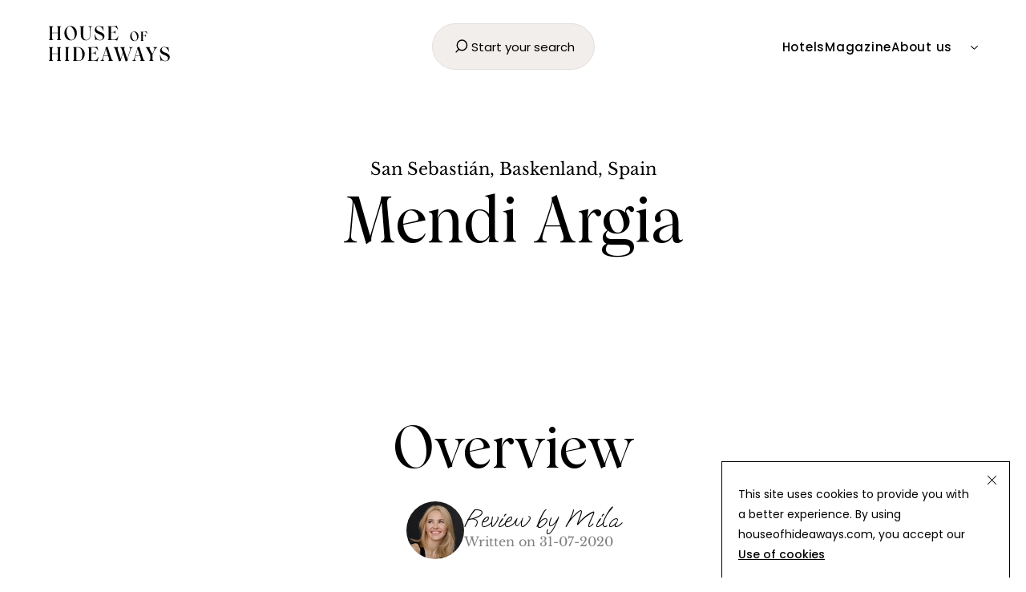

--- FILE ---
content_type: text/html; charset=utf-8
request_url: https://www.houseofhideaways.com/en/accommodation/luxury-boutique-hotel/es/mendi-argia
body_size: 60601
content:
<!DOCTYPE html><html lang="en" class="__variable_3d4ddc __variable_9e6217 __variable_86181b __variable_605132"><head><meta charSet="utf-8"/><meta name="viewport" content="width=device-width, initial-scale=1"/><link rel="preload" href="/_next/static/media/eafabf029ad39a43-s.p.woff2" as="font" crossorigin="" type="font/woff2"/><link rel="preload" as="image" href="/assets/icons/regular/water-ladder.svg"/><link rel="preload" as="image" href="/assets/icons/regular/family.svg"/><link rel="preload" as="image" href="/assets/icons/regular/x.svg"/><link rel="preload" as="image" href="/assets/icons/regular/wheelchair.svg"/><link rel="preload" as="image" href="/assets/icons/regular/bath.svg"/><link rel="preload" as="image" href="/assets/icons/regular/person-swimming.svg"/><link rel="preload" as="image" href="/assets/icons/regular/water.svg"/><link rel="preload" as="image" href="/assets/icons/regular/user-hair-long.svg"/><link rel="preload" as="image" href="/assets/icons/regular/wifi.svg"/><link rel="preload" as="image" href="/assets/icons/regular/utensils.svg"/><link rel="stylesheet" href="/_next/static/css/77adc3dbb502e33e.css" data-precedence="next"/><link rel="preload" as="script" fetchPriority="low" href="/_next/static/chunks/webpack-a33a982b9857b742.js"/><script src="/_next/static/chunks/fd9d1056-e073956f294dcd58.js" async=""></script><script src="/_next/static/chunks/2117-a4d822eb1ed5bdc3.js" async=""></script><script src="/_next/static/chunks/main-app-be3d940aef6bd3eb.js" async=""></script><script src="/_next/static/chunks/409-519ede9a92b7df33.js" async=""></script><script src="/_next/static/chunks/7648-696142731b6c8598.js" async=""></script><script src="/_next/static/chunks/app/layout-97ee5fddfa966153.js" async=""></script><script src="/_next/static/chunks/0e5ce63c-dd1d1f78b2a1511a.js" async=""></script><script src="/_next/static/chunks/6563-62ad11378faeec5c.js" async=""></script><script src="/_next/static/chunks/9306-914eb3068924f461.js" async=""></script><script src="/_next/static/chunks/2416-5f46b74dc859ba15.js" async=""></script><script src="/_next/static/chunks/7764-f221eba0f8fe3642.js" async=""></script><script src="/_next/static/chunks/2049-58b2898f13967a79.js" async=""></script><script src="/_next/static/chunks/5642-771b168b3251f567.js" async=""></script><script src="/_next/static/chunks/5812-d0d0984cdd1b3be7.js" async=""></script><script src="/_next/static/chunks/app/%5Blang%5D/accommodation/%5Btype%5D/%5Bcountry%5D/%5Bslug%5D/page-417fb51f6f22c1c4.js" async=""></script><meta name="facebook-domain-verification" content="pg3364r3q2oy7kuknqi32d8es60rv3"/><title>Mendi Argia (Spain, San Sebastian) - Boutique hotel with sea view | House of Hideaways</title><meta name="description" content="Retro-chic boutique hotel with sea view and infinity pool in the hills around San Sebastián. Not far from the atmospheric city center, the wide sandy beaches and some of Europe&#x27;s best restaurants."/><meta property="og:title" content="Mendi Argia (Spain, San Sebastian) - Boutique hotel with sea view | House of Hideaways"/><meta property="og:description" content="Retro-chic boutique hotel with sea view and infinity pool in the hills around San Sebastián. Not far from the atmospheric city center, the wide sandy beaches and some of Europe&#x27;s best restaurants."/><meta property="og:image" content="https://cdn.sanity.io/images/xu7izlvh/production/d6d2b606e22020fe471663c888e2a583b795c47e-1000x1500.jpg"/><meta name="twitter:card" content="summary_large_image"/><meta name="twitter:title" content="Mendi Argia (Spain, San Sebastian) - Boutique hotel with sea view | House of Hideaways"/><meta name="twitter:description" content="Retro-chic boutique hotel with sea view and infinity pool in the hills around San Sebastián. Not far from the atmospheric city center, the wide sandy beaches and some of Europe&#x27;s best restaurants."/><meta name="twitter:image" content="https://cdn.sanity.io/images/xu7izlvh/production/d6d2b606e22020fe471663c888e2a583b795c47e-1000x1500.jpg"/><link rel="icon" href="/favicon.ico" type="image/x-icon" sizes="48x48"/><link rel="apple-touch-icon" href="/apple-icon.png?15e4d733d2815401" type="image/png" sizes="180x180"/><meta name="next-size-adjust"/><script src="/_next/static/chunks/polyfills-42372ed130431b0a.js" noModule=""></script></head><body><header data-open="false" class="data-[open=true]:fixed relative z-[999999] w-full"><div class="grid grid-cols-2 gap-2 md:gap-0 z-[999999] md:grid-cols-3 pt-4 min-h-[100px] container px-horizontal-spacing justify-between items-center"><div class="w-[109px] md:w-[153px]"><a data-open="false" class="text-black data-[open=true]:text-white" href="/" aria-label="Home"><svg viewBox="0 0 153 52" fill="none" xmlns="http://www.w3.org/2000/svg"><path d="M16.3711 1.05469C15.4727 1.14844 15.0234 1.82031 15.0234 3.07031V15.6211C15.0234 16.8633 15.4727 17.543 16.3711 17.6602V18H10.875V17.6602C11.7656 17.543 12.2109 16.8555 12.2109 15.5977V9.16406H5.0625V15.6211C5.0625 16.8633 5.51172 17.543 6.41016 17.6602V18H0.914062V17.6602C1.78906 17.543 2.22656 16.8555 2.22656 15.5977V3.07031C2.22656 1.84375 1.78906 1.17188 0.914062 1.05469V0.714844H6.41016V1.05469C5.51172 1.14844 5.0625 1.82031 5.0625 3.07031V8.73047H12.2109V3.07031C12.2109 1.84375 11.7656 1.17188 10.875 1.05469V0.714844H16.3711V1.05469ZM28.2398 18.3164C25.8805 18.3164 23.9703 17.4414 22.5094 15.6914C21.0484 13.9414 20.318 11.8164 20.318 9.31641C20.318 6.84766 21.0406 4.75 22.4859 3.02344C23.9391 1.28125 25.7867 0.410156 28.0289 0.410156C30.3336 0.410156 32.2203 1.27344 33.6891 3C35.1578 4.72656 35.8922 6.83203 35.8922 9.31641C35.8922 11.8164 35.1734 13.9414 33.7359 15.6914C32.3219 17.4414 30.4898 18.3164 28.2398 18.3164ZM33.232 11.6133C33.232 10.0664 32.9859 8.50781 32.4937 6.9375C32.025 5.375 31.2867 3.99219 30.2789 2.78906C29.2789 1.60156 28.2008 1.00781 27.0445 1.00781C25.7555 1.00781 24.7477 1.60156 24.0211 2.78906C23.318 3.98438 22.9664 5.46875 22.9664 7.24219C22.9664 8.73438 23.2125 10.2656 23.7047 11.8359C24.1969 13.375 24.9508 14.75 25.9664 15.9609C26.943 17.125 28.0289 17.707 29.2242 17.707C30.5055 17.707 31.4898 17.125 32.1773 15.9609C32.8805 14.7656 33.232 13.3164 33.232 11.6133ZM47.3977 18.3164C45.3039 18.3164 43.6828 17.7148 42.5344 16.5117C41.3937 15.3008 40.8234 13.5312 40.8234 11.2031V3.07031C40.8234 2.44531 40.6789 1.96875 40.3898 1.64062C40.1008 1.30469 39.7414 1.10938 39.3117 1.05469V0.714844H45.2648V1.05469C44.8273 1.10938 44.4602 1.30078 44.1633 1.62891C43.8742 1.95703 43.7297 2.42969 43.7297 3.04688V11.2031C43.7297 13.375 44.0969 15.0078 44.8312 16.1016C45.5656 17.1875 46.6125 17.7305 47.9719 17.7305C49.1984 17.7305 50.2258 17.1875 51.0539 16.1016C51.8898 15.0312 52.2961 13.3984 52.2727 11.2031L52.2492 3.43359C52.2492 1.96484 51.5383 1.17188 50.1164 1.05469V0.714844H54.9797V1.05469C53.6437 1.17188 52.9641 1.96484 52.9406 3.43359L52.7766 11.2031C52.7297 13.5156 52.2453 15.2812 51.3234 16.5C50.4016 17.7109 49.093 18.3164 47.3977 18.3164ZM64.7273 18.3164C64.2117 18.3164 63.6609 18.25 63.075 18.1172C62.4969 17.9844 62.0086 17.832 61.6102 17.6602C61.2742 17.5273 60.9305 17.4258 60.5789 17.3555C60.243 17.2695 59.9578 17.2969 59.7234 17.4375C59.4969 17.5703 59.2938 17.8359 59.1141 18.2344H58.9148L57.907 10.8281H58.3172C58.9266 12.9062 59.782 14.6094 60.8836 15.9375C61.9617 17.2344 63.2117 17.8828 64.6336 17.8828C65.6961 17.8828 66.5477 17.6172 67.1883 17.0859C67.8367 16.5547 68.1609 15.8125 68.1609 14.8594C68.1609 14.3672 68.0477 13.9141 67.8211 13.5C67.5945 13.0781 67.2859 12.7188 66.8953 12.4219C66.5125 12.1172 66.0711 11.832 65.5711 11.5664C65.0711 11.293 64.5438 11.0352 63.9891 10.793C63.4422 10.5508 62.8914 10.3047 62.3367 10.0547C61.7898 9.80469 61.2664 9.52734 60.7664 9.22266C60.2664 8.91797 59.8211 8.58594 59.4305 8.22656C59.0477 7.86719 58.743 7.44141 58.5164 6.94922C58.2898 6.44922 58.1766 5.90234 58.1766 5.30859C58.1766 4.02734 58.6492 2.89063 59.5945 1.89844C60.5398 0.90625 61.7 0.410156 63.075 0.410156C63.5828 0.410156 64.0945 0.464844 64.6102 0.574219C65.1336 0.683594 65.6219 0.8125 66.075 0.960938C66.5281 1.10156 66.8406 1.1875 67.0125 1.21875C67.3406 1.28125 67.6063 1.25781 67.8094 1.14844C68.0203 1.03125 68.1922 0.808594 68.325 0.480469H68.5242L69.2859 6.33984H68.8758C68.368 4.56641 67.5711 3.20703 66.4852 2.26172C65.407 1.30078 64.2703 0.820312 63.075 0.820312C62.2625 0.820312 61.5867 1.07031 61.0477 1.57031C60.5086 2.0625 60.2391 2.66797 60.2391 3.38672C60.2391 3.92578 60.3523 4.41406 60.5789 4.85156C60.8055 5.28906 61.1102 5.66016 61.493 5.96484C61.8836 6.26953 62.3289 6.55078 62.8289 6.80859C63.3289 7.05859 63.8563 7.29688 64.4109 7.52344C64.9656 7.74219 65.5203 7.96875 66.075 8.20312C66.6297 8.4375 67.157 8.70312 67.657 9C68.157 9.29688 68.5984 9.62891 68.9813 9.99609C69.3719 10.3555 69.6805 10.8008 69.907 11.332C70.1336 11.8633 70.2469 12.4531 70.2469 13.1016C70.2469 14.6875 69.7273 15.9531 68.6883 16.8984C67.6492 17.8438 66.3289 18.3164 64.7273 18.3164ZM87.2953 13.125H87.7055L86.1937 18.5742C85.5766 18.1914 84.5336 18 83.0648 18H74.3109V17.6602C74.6703 17.6133 74.9789 17.4219 75.2367 17.0859C75.4945 16.7422 75.6234 16.3047 75.6234 15.7734V3C75.6234 2.4375 75.4945 1.98437 75.2367 1.64062C74.9867 1.29688 74.6781 1.10156 74.3109 1.05469V0.714844H82.5844C84.1156 0.714844 85.1898 0.5 85.807 0.0703125L87.2719 4.94531H86.8617C86.5648 4.28125 86.2836 3.76172 86.018 3.38672C85.7523 3.01172 85.3852 2.63672 84.9164 2.26172C84.0258 1.50391 82.5219 1.125 80.4047 1.125H78.4828V7.875H80.7211C81.7367 7.875 82.4789 7.71094 82.9477 7.38281C83.4164 7.04688 83.6742 6.51562 83.7211 5.78906H84.0727V10.3945H83.7211C83.6352 9.66016 83.3617 9.12891 82.9008 8.80078C82.4477 8.47266 81.7211 8.30859 80.7211 8.30859H78.4828V17.0391C79.2328 17.4062 80.1859 17.5898 81.3422 17.5898C82.8344 17.5898 84.057 17.2305 85.0102 16.5117C85.9711 15.7852 86.7328 14.6562 87.2953 13.125Z" fill="currentColor"></path><path d="M107.711 19.2109C106.138 19.2109 104.865 18.6276 103.891 17.4609C102.917 16.2943 102.43 14.8776 102.43 13.2109C102.43 11.5651 102.911 10.1667 103.875 9.01562C104.844 7.85417 106.076 7.27344 107.57 7.27344C109.107 7.27344 110.365 7.84896 111.344 9C112.323 10.151 112.812 11.5547 112.812 13.2109C112.812 14.8776 112.333 16.2943 111.375 17.4609C110.432 18.6276 109.211 19.2109 107.711 19.2109ZM111.039 14.7422C111.039 13.7109 110.875 12.6719 110.547 11.625C110.234 10.5833 109.742 9.66146 109.07 8.85938C108.404 8.06771 107.685 7.67188 106.914 7.67188C106.055 7.67188 105.383 8.06771 104.898 8.85938C104.43 9.65625 104.195 10.6458 104.195 11.8281C104.195 12.8229 104.359 13.8438 104.688 14.8906C105.016 15.9167 105.518 16.8333 106.195 17.6406C106.846 18.4167 107.57 18.8047 108.367 18.8047C109.221 18.8047 109.878 18.4167 110.336 17.6406C110.805 16.8438 111.039 15.8776 111.039 14.7422ZM122.85 7.04688L123.827 10.2969H123.538C123.371 9.94271 123.222 9.66146 123.092 9.45312C122.967 9.24479 122.801 9.02344 122.592 8.78906C122.373 8.53906 122.134 8.35417 121.873 8.23438C121.264 7.91146 120.47 7.75 119.491 7.75H118.241V12.25H119.569C120.23 12.25 120.699 12.1432 120.975 11.9297C121.256 11.7161 121.418 11.3594 121.459 10.8594H121.678V13.9297H121.459C121.397 13.4401 121.225 13.0859 120.944 12.8672C120.668 12.6484 120.209 12.5391 119.569 12.5391H118.241V17.3984C118.241 17.7995 118.327 18.1198 118.498 18.3594C118.67 18.599 118.879 18.737 119.123 18.7734V19H115.459V18.7734C115.699 18.737 115.905 18.599 116.077 18.3594C116.248 18.1198 116.334 17.7995 116.334 17.3984V9.14062C116.334 8.26042 116.043 7.78125 115.459 7.70312V7.47656H120.709C121.647 7.47656 122.36 7.33333 122.85 7.04688Z" fill="currentColor"></path><path d="M16.3711 27.0547C15.4727 27.1484 15.0234 27.8203 15.0234 29.0703V41.6211C15.0234 42.8633 15.4727 43.543 16.3711 43.6602V44H10.875V43.6602C11.7656 43.543 12.2109 42.8555 12.2109 41.5977V35.1641H5.0625V41.6211C5.0625 42.8633 5.51172 43.543 6.41016 43.6602V44H0.914062V43.6602C1.78906 43.543 2.22656 42.8555 2.22656 41.5977V29.0703C2.22656 27.8438 1.78906 27.1719 0.914062 27.0547V26.7148H6.41016V27.0547C5.51172 27.1484 5.0625 27.8203 5.0625 29.0703V34.7305H12.2109V29.0703C12.2109 27.8438 11.7656 27.1719 10.875 27.0547V26.7148H16.3711V27.0547ZM20.9508 44V43.6602C21.8258 43.543 22.2633 42.8555 22.2633 41.5977V29.0703C22.2633 27.8438 21.8258 27.1719 20.9508 27.0547V26.7148H26.4469V27.0547C25.5484 27.1484 25.0992 27.8203 25.0992 29.0703V41.6211C25.0992 42.8633 25.5484 43.543 26.4469 43.6602V44H20.9508ZM37.1437 26.7383C39.4953 26.7383 41.5031 27.5703 43.1672 29.2344C44.8469 30.8906 45.6867 32.8672 45.6867 35.1641C45.7102 36.3047 45.5422 37.4141 45.1828 38.4922C44.8234 39.5703 44.3234 40.5195 43.6828 41.3398C43.05 42.1523 42.2648 42.8047 41.3273 43.2969C40.3898 43.7812 39.3859 44.0156 38.3156 44H31.0031V43.6836C31.3625 43.6367 31.6711 43.4297 31.9289 43.0625C32.1867 42.6875 32.3156 42.1992 32.3156 41.5977V29.2109C32.3156 27.8906 31.8781 27.1719 31.0031 27.0547V26.7383H37.1437ZM38.2687 43.5898C41.1984 43.5898 42.6633 41.3203 42.6633 36.7812C42.6633 35.5391 42.6125 34.4922 42.5109 33.6406C42.4094 32.7891 42.2219 31.9062 41.9484 30.9922C41.3937 29.0781 40.1594 27.8789 38.2453 27.3945C37.4875 27.2148 36.4719 27.125 35.1984 27.125V43.0859C36.3078 43.4219 37.3312 43.5898 38.2687 43.5898ZM62.6063 39.125H63.0164L61.5047 44.5742C60.8875 44.1914 59.8445 44 58.3758 44H49.6219V43.6602C49.9813 43.6133 50.2898 43.4219 50.5477 43.0859C50.8055 42.7422 50.9344 42.3047 50.9344 41.7734V29C50.9344 28.4375 50.8055 27.9844 50.5477 27.6406C50.2977 27.2969 49.9891 27.1016 49.6219 27.0547V26.7148H57.8953C59.4266 26.7148 60.5008 26.5 61.118 26.0703L62.5828 30.9453H62.1727C61.8758 30.2812 61.5945 29.7617 61.3289 29.3867C61.0633 29.0117 60.6961 28.6367 60.2273 28.2617C59.3367 27.5039 57.8328 27.125 55.7156 27.125H53.7938V33.875H56.032C57.0477 33.875 57.7898 33.7109 58.2586 33.3828C58.7273 33.0469 58.9852 32.5156 59.032 31.7891H59.3836V36.3945H59.032C58.9461 35.6602 58.6727 35.1289 58.2117 34.8008C57.7586 34.4727 57.032 34.3086 56.032 34.3086H53.7938V43.0391C54.5438 43.4062 55.4969 43.5898 56.6531 43.5898C58.1453 43.5898 59.368 43.2305 60.3211 42.5117C61.282 41.7852 62.0438 40.6562 62.6063 39.125ZM78.3539 39.2422L78.5766 39.9219L78.7641 40.5664L78.9867 41.1406C79.1352 41.5312 79.2758 41.875 79.4086 42.1719C79.6117 42.5859 79.8539 42.9141 80.1352 43.1562C80.4164 43.3906 80.7602 43.5586 81.1664 43.6602V44H74.9203V43.6602C75.1 43.6211 75.2484 43.5781 75.3656 43.5312C75.4828 43.4766 75.6039 43.4023 75.7289 43.3086C75.8539 43.207 75.9516 43.0742 76.0219 42.9102C76.0922 42.7383 76.1352 42.5273 76.1508 42.2773C76.1977 41.7695 76.0297 40.9453 75.6469 39.8047L75.0727 38.0234H69.4008C68.7602 40.0547 68.4516 41.3594 68.475 41.9375C68.4984 43.0156 69.057 43.5898 70.1508 43.6602V44H65.1586V43.6602C66.3383 43.6367 67.1937 42.8789 67.725 41.3867L68.393 39.3711L69.143 37.2617C69.3617 36.6445 69.5297 36.1289 69.6469 35.7148C69.6703 35.6133 69.7289 35.4297 69.8227 35.1641C69.9164 34.8984 69.9867 34.6992 70.0336 34.5664C71.0648 31.3789 71.6156 29.4609 71.6859 28.8125C71.7016 28.7031 71.7094 28.543 71.7094 28.332C71.7094 27.9023 71.6781 27.5156 71.6156 27.1719C72.3422 27.0312 73.1742 26.6484 74.1117 26.0234L78.3539 39.2422ZM69.5531 37.5898H74.9203L72.1195 29.0234C71.9398 29.9375 71.2758 32.1953 70.1273 35.7969L69.5531 37.5898ZM100.793 26.7148H105.762V27.0547C104.59 27.0781 103.738 27.8398 103.207 29.3398C103.145 29.5352 103.062 29.7773 102.961 30.0664C102.867 30.3477 102.742 30.7109 102.586 31.1562C102.43 31.6016 102.293 31.9883 102.176 32.3164L101.273 35L100.383 37.7891C100.367 37.8281 100.316 37.9688 100.23 38.2109C100.152 38.4531 100.09 38.6562 100.043 38.8203C100.02 38.9141 99.8594 39.457 99.5625 40.4492C99.3203 41.293 99.1992 41.9414 99.1992 42.3945C99.1992 42.7305 99.2422 43.1055 99.3281 43.5195C98.6562 43.668 97.8242 44.0586 96.832 44.6914L93.4219 34.0859L93.1289 35C92.418 37.1484 91.8594 38.8906 91.4531 40.2266C91.2031 41.0391 91.0664 41.7383 91.043 42.3242C91.043 42.7305 91.082 43.1211 91.1602 43.4961C90.2773 43.7383 89.4648 44.082 88.7227 44.5273C88.582 44.6055 88.5156 44.6523 88.5234 44.668L84.4219 31.4492C83.7891 29.5977 83.3477 28.5 83.0977 28.1562C82.7148 27.6094 82.2031 27.2422 81.5625 27.0547V26.7148H87.8555V27.0547C87.4883 27.1406 87.1992 27.2773 86.9883 27.4648C86.7773 27.6523 86.6562 27.9805 86.625 28.4492C86.6016 28.9336 86.7773 29.7578 87.1523 30.9219L90.6562 41.668C90.7578 40.9961 91.4219 38.75 92.6484 34.9297L93.1758 33.3008L92.5781 31.4492C92.0234 29.7227 91.6328 28.6836 91.4062 28.332C90.9844 27.6211 90.4414 27.1953 89.7773 27.0547V26.7148H96.0117V27.0547C95.6055 27.1641 95.3086 27.3086 95.1211 27.4883C94.9336 27.6602 94.8242 27.9805 94.793 28.4492C94.7461 28.9336 94.9141 29.7578 95.2969 30.9219L98.8242 41.6914C98.9414 41.0195 99.6055 38.7656 100.816 34.9297C101.941 31.4062 102.492 29.3594 102.469 28.7891C102.445 27.7031 101.887 27.125 100.793 27.0547V26.7148ZM117.982 39.2422L118.205 39.9219L118.392 40.5664L118.615 41.1406C118.763 41.5312 118.904 41.875 119.037 42.1719C119.24 42.5859 119.482 42.9141 119.763 43.1562C120.045 43.3906 120.388 43.5586 120.795 43.6602V44H114.548V43.6602C114.728 43.6211 114.877 43.5781 114.994 43.5312C115.111 43.4766 115.232 43.4023 115.357 43.3086C115.482 43.207 115.58 43.0742 115.65 42.9102C115.72 42.7383 115.763 42.5273 115.779 42.2773C115.826 41.7695 115.658 40.9453 115.275 39.8047L114.701 38.0234H109.029C108.388 40.0547 108.08 41.3594 108.103 41.9375C108.127 43.0156 108.685 43.5898 109.779 43.6602V44H104.787V43.6602C105.966 43.6367 106.822 42.8789 107.353 41.3867L108.021 39.3711L108.771 37.2617C108.99 36.6445 109.158 36.1289 109.275 35.7148C109.298 35.6133 109.357 35.4297 109.451 35.1641C109.545 34.8984 109.615 34.6992 109.662 34.5664C110.693 31.3789 111.244 29.4609 111.314 28.8125C111.33 28.7031 111.338 28.543 111.338 28.332C111.338 27.9023 111.306 27.5156 111.244 27.1719C111.97 27.0312 112.802 26.6484 113.74 26.0234L117.982 39.2422ZM109.181 37.5898H114.548L111.748 29.0234C111.568 29.9375 110.904 32.1953 109.755 35.7969L109.181 37.5898ZM131.292 26.7148H136.261V27.0547C135.558 27.3281 134.933 27.7617 134.386 28.3555C133.784 28.9883 133.175 29.9453 132.558 31.2266L130.261 35.8906V41.3398C130.261 42.8164 130.691 43.5898 131.55 43.6602V44H126.124V43.6836C126.476 43.6445 126.78 43.4258 127.038 43.0273C127.296 42.6211 127.425 42.0977 127.425 41.457V36.1016L123.394 28.8594C123.073 28.2891 122.773 27.875 122.491 27.6172C122.21 27.3516 121.87 27.1641 121.472 27.0547V26.7148H127.238V27.0547C126.769 27.2188 126.511 27.4766 126.464 27.8281C126.441 28.1875 126.675 28.8594 127.167 29.8438L130.015 35.2695C130.335 34.6289 130.64 34.0117 130.929 33.418C131.218 32.8242 131.46 32.3203 131.655 31.9062C131.859 31.4844 131.984 31.2266 132.03 31.1328C133.116 28.8906 132.87 27.5312 131.292 27.0547V26.7148ZM146.243 44.3164C145.727 44.3164 145.177 44.25 144.591 44.1172C144.012 43.9844 143.524 43.832 143.126 43.6602C142.79 43.5273 142.446 43.4258 142.095 43.3555C141.759 43.2695 141.473 43.2969 141.239 43.4375C141.012 43.5703 140.809 43.8359 140.63 44.2344H140.43L139.423 36.8281H139.833C140.442 38.9062 141.298 40.6094 142.399 41.9375C143.477 43.2344 144.727 43.8828 146.149 43.8828C147.212 43.8828 148.063 43.6172 148.704 43.0859C149.352 42.5547 149.677 41.8125 149.677 40.8594C149.677 40.3672 149.563 39.9141 149.337 39.5C149.11 39.0781 148.802 38.7188 148.411 38.4219C148.028 38.1172 147.587 37.832 147.087 37.5664C146.587 37.293 146.059 37.0352 145.505 36.793C144.958 36.5508 144.407 36.3047 143.852 36.0547C143.305 35.8047 142.782 35.5273 142.282 35.2227C141.782 34.918 141.337 34.5859 140.946 34.2266C140.563 33.8672 140.259 33.4414 140.032 32.9492C139.805 32.4492 139.692 31.9023 139.692 31.3086C139.692 30.0273 140.165 28.8906 141.11 27.8984C142.055 26.9062 143.216 26.4102 144.591 26.4102C145.098 26.4102 145.61 26.4648 146.126 26.5742C146.649 26.6836 147.137 26.8125 147.591 26.9609C148.044 27.1016 148.356 27.1875 148.528 27.2188C148.856 27.2812 149.122 27.2578 149.325 27.1484C149.536 27.0312 149.708 26.8086 149.841 26.4805H150.04L150.802 32.3398H150.391C149.884 30.5664 149.087 29.207 148.001 28.2617C146.923 27.3008 145.786 26.8203 144.591 26.8203C143.778 26.8203 143.102 27.0703 142.563 27.5703C142.024 28.0625 141.755 28.668 141.755 29.3867C141.755 29.9258 141.868 30.4141 142.095 30.8516C142.321 31.2891 142.626 31.6602 143.009 31.9648C143.399 32.2695 143.845 32.5508 144.345 32.8086C144.845 33.0586 145.372 33.2969 145.927 33.5234C146.481 33.7422 147.036 33.9688 147.591 34.2031C148.145 34.4375 148.673 34.7031 149.173 35C149.673 35.2969 150.114 35.6289 150.497 35.9961C150.887 36.3555 151.196 36.8008 151.423 37.332C151.649 37.8633 151.762 38.4531 151.762 39.1016C151.762 40.6875 151.243 41.9531 150.204 42.8984C149.165 43.8438 147.845 44.3164 146.243 44.3164Z" fill="currentColor"></path></svg></a></div><div class="md:place-self-center md:col-span-1 md:row-start-auto col-span-2 row-start-2"><div class="w-full  md:hidden block"><button class="px-6 flex items-center w-full justify-center md:justify-start transition-all duration-300 shadow-[0px_2px_6px_0px_rgba(0,0,0,0)] hover:shadow-[0px_2px_6px_0px_rgba(0,0,0,0.10)] gap-1.5 bg-beige py-4 rounded-[100px] border border-[#E3DFDD]"><div class="w-6"><svg viewBox="0 0 25 24" fill="none" xmlns="http://www.w3.org/2000/svg"><circle cx="12.9118" cy="10.3692" r="6.36922" stroke="currentColor" stroke-width="1.5"></circle><line x1="5.29871" y1="18.8627" x2="8.48419" y2="15.6772" stroke="currentColor" stroke-width="1.5" stroke-linecap="round"></line></svg></div><p class="font-label leading-[146.677%] text-[15px]">Start your search</p></button></div><div class="w-full hidden md:block"><div class="z-[999] absolute top-[105%]"></div><button class="px-6 flex items-center w-full justify-center md:justify-start transition-all duration-300 shadow-[0px_2px_6px_0px_rgba(0,0,0,0)] hover:shadow-[0px_2px_6px_0px_rgba(0,0,0,0.10)] gap-1.5 bg-beige py-4 rounded-[100px] border border-[#E3DFDD]"><div class="w-6"><svg viewBox="0 0 25 24" fill="none" xmlns="http://www.w3.org/2000/svg"><circle cx="12.9118" cy="10.3692" r="6.36922" stroke="currentColor" stroke-width="1.5"></circle><line x1="5.29871" y1="18.8627" x2="8.48419" y2="15.6772" stroke="currentColor" stroke-width="1.5" stroke-linecap="round"></line></svg></div><p class="font-label leading-[146.677%] text-[15px]">Start your search</p></button></div></div><div class="justify-self-end"><button aria-label="Open Menu" data-open="false" class="w-5 data-[open=&#x27;true&#x27;]:text-white md:hidden"><svg viewBox="0 0 15 15" fill="none" xmlns="http://www.w3.org/2000/svg"><path d="M1.5 3C1.22386 3 1 3.22386 1 3.5C1 3.77614 1.22386 4 1.5 4H13.5C13.7761 4 14 3.77614 14 3.5C14 3.22386 13.7761 3 13.5 3H1.5ZM1 7.5C1 7.22386 1.22386 7 1.5 7H13.5C13.7761 7 14 7.22386 14 7.5C14 7.77614 13.7761 8 13.5 8H1.5C1.22386 8 1 7.77614 1 7.5ZM1 11.5C1 11.2239 1.22386 11 1.5 11H13.5C13.7761 11 14 11.2239 14 11.5C14 11.7761 13.7761 12 13.5 12H1.5C1.22386 12 1 11.7761 1 11.5Z" fill="currentColor" fill-rule="evenodd" clip-rule="evenodd"></path></svg></button><div class="flex gap-8 items-center"><nav class="hidden justify-self-end md:block"><ul class="hidden md:flex items-center gap-8"><li class="label-big-desktop hover:opacity-60"><a href="/en/hotels">Hotels</a></li><li class="label-big-desktop hover:opacity-60"><a target="_self" href="/en/magazine">Magazine</a></li><li class="label-big-desktop hover:opacity-60"><a target="_self" href="/en/about-us">About us</a></li></ul></nav><div class="hidden md:block"><div class="relative"><button aria-label="Change Language" class="flex gap-1 justify-center items-center"><div style="display:none" class="w-[20px] drop-shadow-lg relative aspect-video"><img _type="image" loading="lazy" decoding="async" data-nimg="fill" class="object-cover w-12" style="position:absolute;height:100%;width:100%;left:0;top:0;right:0;bottom:0;object-position:center;color:transparent" sizes="500px" srcSet="https://cdn.sanity.io/images/xu7izlvh/production/559969b25c76508b03f61783c5bd848cb4b9c9c3-2000x1333.png?w=16&amp;q=75&amp;auto=format 16w, https://cdn.sanity.io/images/xu7izlvh/production/559969b25c76508b03f61783c5bd848cb4b9c9c3-2000x1333.png?w=32&amp;q=75&amp;auto=format 32w, https://cdn.sanity.io/images/xu7izlvh/production/559969b25c76508b03f61783c5bd848cb4b9c9c3-2000x1333.png?w=48&amp;q=75&amp;auto=format 48w, https://cdn.sanity.io/images/xu7izlvh/production/559969b25c76508b03f61783c5bd848cb4b9c9c3-2000x1333.png?w=64&amp;q=75&amp;auto=format 64w, https://cdn.sanity.io/images/xu7izlvh/production/559969b25c76508b03f61783c5bd848cb4b9c9c3-2000x1333.png?w=96&amp;q=75&amp;auto=format 96w, https://cdn.sanity.io/images/xu7izlvh/production/559969b25c76508b03f61783c5bd848cb4b9c9c3-2000x1333.png?w=128&amp;q=75&amp;auto=format 128w, https://cdn.sanity.io/images/xu7izlvh/production/559969b25c76508b03f61783c5bd848cb4b9c9c3-2000x1333.png?w=256&amp;q=75&amp;auto=format 256w, https://cdn.sanity.io/images/xu7izlvh/production/559969b25c76508b03f61783c5bd848cb4b9c9c3-2000x1333.png?w=384&amp;q=75&amp;auto=format 384w, https://cdn.sanity.io/images/xu7izlvh/production/559969b25c76508b03f61783c5bd848cb4b9c9c3-2000x1333.png?w=640&amp;q=75&amp;auto=format 640w, https://cdn.sanity.io/images/xu7izlvh/production/559969b25c76508b03f61783c5bd848cb4b9c9c3-2000x1333.png?w=750&amp;q=75&amp;auto=format 750w, https://cdn.sanity.io/images/xu7izlvh/production/559969b25c76508b03f61783c5bd848cb4b9c9c3-2000x1333.png?w=828&amp;q=75&amp;auto=format 828w, https://cdn.sanity.io/images/xu7izlvh/production/559969b25c76508b03f61783c5bd848cb4b9c9c3-2000x1333.png?w=1080&amp;q=75&amp;auto=format 1080w, https://cdn.sanity.io/images/xu7izlvh/production/559969b25c76508b03f61783c5bd848cb4b9c9c3-2000x1333.png?w=1200&amp;q=75&amp;auto=format 1200w, https://cdn.sanity.io/images/xu7izlvh/production/559969b25c76508b03f61783c5bd848cb4b9c9c3-2000x1333.png?w=1920&amp;q=75&amp;auto=format 1920w, https://cdn.sanity.io/images/xu7izlvh/production/559969b25c76508b03f61783c5bd848cb4b9c9c3-2000x1333.png?w=2048&amp;q=75&amp;auto=format 2048w, https://cdn.sanity.io/images/xu7izlvh/production/559969b25c76508b03f61783c5bd848cb4b9c9c3-2000x1333.png?w=3840&amp;q=75&amp;auto=format 3840w" src="https://cdn.sanity.io/images/xu7izlvh/production/559969b25c76508b03f61783c5bd848cb4b9c9c3-2000x1333.png?w=3840&amp;q=75&amp;auto=format"/></div><div style="display:block" class="w-[20px] drop-shadow-lg relative aspect-video"><img _type="image" loading="lazy" decoding="async" data-nimg="fill" class="object-cover w-12" style="position:absolute;height:100%;width:100%;left:0;top:0;right:0;bottom:0;object-position:center;color:transparent" sizes="500px" srcSet="https://cdn.sanity.io/images/xu7izlvh/production/259a89511651e17723bb321a174342ee7a55aa06-2000x1000.png?w=16&amp;q=75&amp;auto=format 16w, https://cdn.sanity.io/images/xu7izlvh/production/259a89511651e17723bb321a174342ee7a55aa06-2000x1000.png?w=32&amp;q=75&amp;auto=format 32w, https://cdn.sanity.io/images/xu7izlvh/production/259a89511651e17723bb321a174342ee7a55aa06-2000x1000.png?w=48&amp;q=75&amp;auto=format 48w, https://cdn.sanity.io/images/xu7izlvh/production/259a89511651e17723bb321a174342ee7a55aa06-2000x1000.png?w=64&amp;q=75&amp;auto=format 64w, https://cdn.sanity.io/images/xu7izlvh/production/259a89511651e17723bb321a174342ee7a55aa06-2000x1000.png?w=96&amp;q=75&amp;auto=format 96w, https://cdn.sanity.io/images/xu7izlvh/production/259a89511651e17723bb321a174342ee7a55aa06-2000x1000.png?w=128&amp;q=75&amp;auto=format 128w, https://cdn.sanity.io/images/xu7izlvh/production/259a89511651e17723bb321a174342ee7a55aa06-2000x1000.png?w=256&amp;q=75&amp;auto=format 256w, https://cdn.sanity.io/images/xu7izlvh/production/259a89511651e17723bb321a174342ee7a55aa06-2000x1000.png?w=384&amp;q=75&amp;auto=format 384w, https://cdn.sanity.io/images/xu7izlvh/production/259a89511651e17723bb321a174342ee7a55aa06-2000x1000.png?w=640&amp;q=75&amp;auto=format 640w, https://cdn.sanity.io/images/xu7izlvh/production/259a89511651e17723bb321a174342ee7a55aa06-2000x1000.png?w=750&amp;q=75&amp;auto=format 750w, https://cdn.sanity.io/images/xu7izlvh/production/259a89511651e17723bb321a174342ee7a55aa06-2000x1000.png?w=828&amp;q=75&amp;auto=format 828w, https://cdn.sanity.io/images/xu7izlvh/production/259a89511651e17723bb321a174342ee7a55aa06-2000x1000.png?w=1080&amp;q=75&amp;auto=format 1080w, https://cdn.sanity.io/images/xu7izlvh/production/259a89511651e17723bb321a174342ee7a55aa06-2000x1000.png?w=1200&amp;q=75&amp;auto=format 1200w, https://cdn.sanity.io/images/xu7izlvh/production/259a89511651e17723bb321a174342ee7a55aa06-2000x1000.png?w=1920&amp;q=75&amp;auto=format 1920w, https://cdn.sanity.io/images/xu7izlvh/production/259a89511651e17723bb321a174342ee7a55aa06-2000x1000.png?w=2048&amp;q=75&amp;auto=format 2048w, https://cdn.sanity.io/images/xu7izlvh/production/259a89511651e17723bb321a174342ee7a55aa06-2000x1000.png?w=3840&amp;q=75&amp;auto=format 3840w" src="https://cdn.sanity.io/images/xu7izlvh/production/259a89511651e17723bb321a174342ee7a55aa06-2000x1000.png?w=3840&amp;q=75&amp;auto=format"/></div><div class="w-3"><svg width="15" height="15" viewBox="0 0 15 15" fill="none" xmlns="http://www.w3.org/2000/svg"><path d="M3.13523 6.15803C3.3241 5.95657 3.64052 5.94637 3.84197 6.13523L7.5 9.56464L11.158 6.13523C11.3595 5.94637 11.6759 5.95657 11.8648 6.15803C12.0536 6.35949 12.0434 6.67591 11.842 6.86477L7.84197 10.6148C7.64964 10.7951 7.35036 10.7951 7.15803 10.6148L3.15803 6.86477C2.95657 6.67591 2.94637 6.35949 3.13523 6.15803Z" fill="currentColor" fill-rule="evenodd" clip-rule="evenodd"></path></svg></div></button></div></div></div></div></div></header><main class="relative"><div class="relative mb-10"><div class="w-full sticky mt-6  top-0 z-[9000] " style="opacity:0;pointer-events:all;transform:translateY(-50px) translateZ(0)"><div class="flex flex-col mx-auto px-[40px]  bg-white shadow-lg"><div class="container  max-w-[1000px]"><p class="text-center md:pb-1  pb-2 pt-2 md:pt-3 heading-4 md:heading-3">Mendi Argia</p><div class="flex h-full   justify-stretch items-stretch"><nav class="md:flex gap-8 hidden  text-white"><a data-active="true" href="#" class="label-big grid group  relative items-center h-full group text-black whitespace-nowrap">Photos<div class="absolute bottom-0 h-1.5 opacity-0 rounded-tr-[4px] rounded-tl-[4px] group-data-[active=&#x27;true&#x27;]:!opacity-100  group-hover:opacity-10 bg-black w-full"></div></a><a data-active="false" href="#review" class="label-big grid group  relative items-center h-full group text-black whitespace-nowrap">Overview<div class="absolute bottom-0 h-1.5 opacity-0 rounded-tr-[4px] rounded-tl-[4px] group-data-[active=&#x27;true&#x27;]:!opacity-100  group-hover:opacity-10 bg-black w-full"></div></a><a data-active="false" href="#location" class="label-big grid group  relative items-center h-full group text-black whitespace-nowrap">Location<div class="absolute bottom-0 h-1.5 opacity-0 rounded-tr-[4px] rounded-tl-[4px] group-data-[active=&#x27;true&#x27;]:!opacity-100  group-hover:opacity-10 bg-black w-full"></div></a><a data-active="false" href="#info" class="label-big grid group  relative items-center h-full group text-black whitespace-nowrap">Practical information<div class="absolute bottom-0 h-1.5 opacity-0 rounded-tr-[4px] rounded-tl-[4px] group-data-[active=&#x27;true&#x27;]:!opacity-100  group-hover:opacity-10 bg-black w-full"></div></a></nav><div class="flex w-full md:ml-auto gap-3 pb-3  justify-center md:justify-end items-center "><a id="website-cta" target="_blank" href="/redirect?website=https://www.booking.com/hotel/es/mendi-argia.en.html?aid=8032713&amp;no_rooms=1&amp;group_adults=2&amp;title=Mendi Argia" class="rounded-[100px] whitespace-nowrap uppercase label-regular md:label-big hover:bg-[#2E2E2E] text-white bg-black px-4 py-3  md:px-[24px] md:py-[14px]">Book Now</a></div></div></div></div></div><section class="flex pt-[65px] mt-[-140px] md:mt-[-120px] md:pt-[75px] mb-4 md:mb-16 flex-col items-center gap-4"><p class="body-big text-center px-horizontal-spacing md:body-big-desktop">San Sebastián, Baskenland, Spain</p><h1 class="heading-4-desktop px-5 max-w-[800px] md:heading-1-desktop text-center"><span data-br=":Rh6jtttttpkq:" data-brr="1" style="display:inline-block;vertical-align:top;text-decoration:inherit;text-wrap:balance">Mendi Argia</span><script>self.__wrap_n=self.__wrap_n||(self.CSS&&CSS.supports("text-wrap","balance")?1:2);self.__wrap_b=(e,t,r)=>{let n=(r=r||document.querySelector(`[data-br="${e}"]`)).parentElement,o=e=>r.style.maxWidth=e+"px";r.style.maxWidth="";let l=n.clientWidth,i=n.clientHeight,s=l/2-.25,a=l+.5,c;if(l){for(o(s),s=Math.max(r.scrollWidth,s);s+1<a;)o(c=Math.round((s+a)/2)),n.clientHeight===i?a=c:s=c;o(a*t+l*(1-t))}r.__wrap_o||"undefined"!=typeof ResizeObserver&&(r.__wrap_o=new ResizeObserver(()=>{self.__wrap_b(0,+r.dataset.brr,r)})).observe(n)};self.__wrap_n!=1&&self.__wrap_b(":Rh6jtttttpkq:",1)</script></h1><div class="h-10"></div></section><div class="w-full group relative"><button class="z-[999] md:opacity-0 md:group-hover:opacity-100 transition-opacity duration-500 px-10 py-4 absolute top-[75%] whitespace-nowrap left-[50%] translate-x-[-50%] uppercase label-big border border-gray hover:border-black rounded-[50px] bg-white">View photos<!-- --> (<!-- -->13<!-- -->)</button><div><div class="flex flex-col relative  items-center"><ul data-show="false" class="flex  relative opacity-0 data-[show=&#x27;true&#x27;]:opacity-100 transition-opacity duration-500 gap-2 container hide-scrollbar overflow-x-auto px-horizontal-spacing"><li class="shrink-0"><div class="w-[320px] md:w-[400px] relative max-w-[80vw] aspect-[320/420] bg-black"><img _key="8ee7e8214f7fedcfbd976c2015a47cd8" _type="image" loading="lazy" decoding="async" data-nimg="fill" class="object-cover" style="position:absolute;height:100%;width:100%;left:0;top:0;right:0;bottom:0;object-position:center;color:transparent;background-size:cover;background-position:center;background-repeat:no-repeat;background-image:url(&quot;[data-uri]&quot;)" sizes="500px" srcSet="https://cdn.sanity.io/images/xu7izlvh/production/54464329265d504079c687b7227ed2cddc03791c-1500x1000.jpg?w=16&amp;q=75&amp;auto=format 16w, https://cdn.sanity.io/images/xu7izlvh/production/54464329265d504079c687b7227ed2cddc03791c-1500x1000.jpg?w=32&amp;q=75&amp;auto=format 32w, https://cdn.sanity.io/images/xu7izlvh/production/54464329265d504079c687b7227ed2cddc03791c-1500x1000.jpg?w=48&amp;q=75&amp;auto=format 48w, https://cdn.sanity.io/images/xu7izlvh/production/54464329265d504079c687b7227ed2cddc03791c-1500x1000.jpg?w=64&amp;q=75&amp;auto=format 64w, https://cdn.sanity.io/images/xu7izlvh/production/54464329265d504079c687b7227ed2cddc03791c-1500x1000.jpg?w=96&amp;q=75&amp;auto=format 96w, https://cdn.sanity.io/images/xu7izlvh/production/54464329265d504079c687b7227ed2cddc03791c-1500x1000.jpg?w=128&amp;q=75&amp;auto=format 128w, https://cdn.sanity.io/images/xu7izlvh/production/54464329265d504079c687b7227ed2cddc03791c-1500x1000.jpg?w=256&amp;q=75&amp;auto=format 256w, https://cdn.sanity.io/images/xu7izlvh/production/54464329265d504079c687b7227ed2cddc03791c-1500x1000.jpg?w=384&amp;q=75&amp;auto=format 384w, https://cdn.sanity.io/images/xu7izlvh/production/54464329265d504079c687b7227ed2cddc03791c-1500x1000.jpg?w=640&amp;q=75&amp;auto=format 640w, https://cdn.sanity.io/images/xu7izlvh/production/54464329265d504079c687b7227ed2cddc03791c-1500x1000.jpg?w=750&amp;q=75&amp;auto=format 750w, https://cdn.sanity.io/images/xu7izlvh/production/54464329265d504079c687b7227ed2cddc03791c-1500x1000.jpg?w=828&amp;q=75&amp;auto=format 828w, https://cdn.sanity.io/images/xu7izlvh/production/54464329265d504079c687b7227ed2cddc03791c-1500x1000.jpg?w=1080&amp;q=75&amp;auto=format 1080w, https://cdn.sanity.io/images/xu7izlvh/production/54464329265d504079c687b7227ed2cddc03791c-1500x1000.jpg?w=1200&amp;q=75&amp;auto=format 1200w, https://cdn.sanity.io/images/xu7izlvh/production/54464329265d504079c687b7227ed2cddc03791c-1500x1000.jpg?w=1920&amp;q=75&amp;auto=format 1920w, https://cdn.sanity.io/images/xu7izlvh/production/54464329265d504079c687b7227ed2cddc03791c-1500x1000.jpg?w=2048&amp;q=75&amp;auto=format 2048w, https://cdn.sanity.io/images/xu7izlvh/production/54464329265d504079c687b7227ed2cddc03791c-1500x1000.jpg?w=3840&amp;q=75&amp;auto=format 3840w" src="https://cdn.sanity.io/images/xu7izlvh/production/54464329265d504079c687b7227ed2cddc03791c-1500x1000.jpg?w=3840&amp;q=75&amp;auto=format"/></div></li><li class="shrink-0"><div class="w-[320px] md:w-[400px] relative max-w-[80vw] aspect-[320/420] bg-black"><img _key="938c0e694012aff5b375d6448a063639" _type="image" loading="lazy" decoding="async" data-nimg="fill" class="object-cover" style="position:absolute;height:100%;width:100%;left:0;top:0;right:0;bottom:0;object-position:center;color:transparent;background-size:cover;background-position:center;background-repeat:no-repeat;background-image:url(&quot;[data-uri]&quot;)" sizes="500px" srcSet="https://cdn.sanity.io/images/xu7izlvh/production/07d245f90b253186432c3752a93b4633bf5b60c3-1500x1000.jpg?w=16&amp;q=75&amp;auto=format 16w, https://cdn.sanity.io/images/xu7izlvh/production/07d245f90b253186432c3752a93b4633bf5b60c3-1500x1000.jpg?w=32&amp;q=75&amp;auto=format 32w, https://cdn.sanity.io/images/xu7izlvh/production/07d245f90b253186432c3752a93b4633bf5b60c3-1500x1000.jpg?w=48&amp;q=75&amp;auto=format 48w, https://cdn.sanity.io/images/xu7izlvh/production/07d245f90b253186432c3752a93b4633bf5b60c3-1500x1000.jpg?w=64&amp;q=75&amp;auto=format 64w, https://cdn.sanity.io/images/xu7izlvh/production/07d245f90b253186432c3752a93b4633bf5b60c3-1500x1000.jpg?w=96&amp;q=75&amp;auto=format 96w, https://cdn.sanity.io/images/xu7izlvh/production/07d245f90b253186432c3752a93b4633bf5b60c3-1500x1000.jpg?w=128&amp;q=75&amp;auto=format 128w, https://cdn.sanity.io/images/xu7izlvh/production/07d245f90b253186432c3752a93b4633bf5b60c3-1500x1000.jpg?w=256&amp;q=75&amp;auto=format 256w, https://cdn.sanity.io/images/xu7izlvh/production/07d245f90b253186432c3752a93b4633bf5b60c3-1500x1000.jpg?w=384&amp;q=75&amp;auto=format 384w, https://cdn.sanity.io/images/xu7izlvh/production/07d245f90b253186432c3752a93b4633bf5b60c3-1500x1000.jpg?w=640&amp;q=75&amp;auto=format 640w, https://cdn.sanity.io/images/xu7izlvh/production/07d245f90b253186432c3752a93b4633bf5b60c3-1500x1000.jpg?w=750&amp;q=75&amp;auto=format 750w, https://cdn.sanity.io/images/xu7izlvh/production/07d245f90b253186432c3752a93b4633bf5b60c3-1500x1000.jpg?w=828&amp;q=75&amp;auto=format 828w, https://cdn.sanity.io/images/xu7izlvh/production/07d245f90b253186432c3752a93b4633bf5b60c3-1500x1000.jpg?w=1080&amp;q=75&amp;auto=format 1080w, https://cdn.sanity.io/images/xu7izlvh/production/07d245f90b253186432c3752a93b4633bf5b60c3-1500x1000.jpg?w=1200&amp;q=75&amp;auto=format 1200w, https://cdn.sanity.io/images/xu7izlvh/production/07d245f90b253186432c3752a93b4633bf5b60c3-1500x1000.jpg?w=1920&amp;q=75&amp;auto=format 1920w, https://cdn.sanity.io/images/xu7izlvh/production/07d245f90b253186432c3752a93b4633bf5b60c3-1500x1000.jpg?w=2048&amp;q=75&amp;auto=format 2048w, https://cdn.sanity.io/images/xu7izlvh/production/07d245f90b253186432c3752a93b4633bf5b60c3-1500x1000.jpg?w=3840&amp;q=75&amp;auto=format 3840w" src="https://cdn.sanity.io/images/xu7izlvh/production/07d245f90b253186432c3752a93b4633bf5b60c3-1500x1000.jpg?w=3840&amp;q=75&amp;auto=format"/></div></li><li class="shrink-0"><div class="w-[320px] md:w-[400px] relative max-w-[80vw] aspect-[320/420] bg-black"><img _key="210a0027a5c087b0ed4a14c8a0d1037a" _type="image" loading="lazy" decoding="async" data-nimg="fill" class="object-cover" style="position:absolute;height:100%;width:100%;left:0;top:0;right:0;bottom:0;object-position:center;color:transparent;background-size:cover;background-position:center;background-repeat:no-repeat;background-image:url(&quot;[data-uri]&quot;)" sizes="500px" srcSet="https://cdn.sanity.io/images/xu7izlvh/production/232269a47d82d6a77faa281baa7ea0b1ad5a7790-1500x1000.jpg?w=16&amp;q=75&amp;auto=format 16w, https://cdn.sanity.io/images/xu7izlvh/production/232269a47d82d6a77faa281baa7ea0b1ad5a7790-1500x1000.jpg?w=32&amp;q=75&amp;auto=format 32w, https://cdn.sanity.io/images/xu7izlvh/production/232269a47d82d6a77faa281baa7ea0b1ad5a7790-1500x1000.jpg?w=48&amp;q=75&amp;auto=format 48w, https://cdn.sanity.io/images/xu7izlvh/production/232269a47d82d6a77faa281baa7ea0b1ad5a7790-1500x1000.jpg?w=64&amp;q=75&amp;auto=format 64w, https://cdn.sanity.io/images/xu7izlvh/production/232269a47d82d6a77faa281baa7ea0b1ad5a7790-1500x1000.jpg?w=96&amp;q=75&amp;auto=format 96w, https://cdn.sanity.io/images/xu7izlvh/production/232269a47d82d6a77faa281baa7ea0b1ad5a7790-1500x1000.jpg?w=128&amp;q=75&amp;auto=format 128w, https://cdn.sanity.io/images/xu7izlvh/production/232269a47d82d6a77faa281baa7ea0b1ad5a7790-1500x1000.jpg?w=256&amp;q=75&amp;auto=format 256w, https://cdn.sanity.io/images/xu7izlvh/production/232269a47d82d6a77faa281baa7ea0b1ad5a7790-1500x1000.jpg?w=384&amp;q=75&amp;auto=format 384w, https://cdn.sanity.io/images/xu7izlvh/production/232269a47d82d6a77faa281baa7ea0b1ad5a7790-1500x1000.jpg?w=640&amp;q=75&amp;auto=format 640w, https://cdn.sanity.io/images/xu7izlvh/production/232269a47d82d6a77faa281baa7ea0b1ad5a7790-1500x1000.jpg?w=750&amp;q=75&amp;auto=format 750w, https://cdn.sanity.io/images/xu7izlvh/production/232269a47d82d6a77faa281baa7ea0b1ad5a7790-1500x1000.jpg?w=828&amp;q=75&amp;auto=format 828w, https://cdn.sanity.io/images/xu7izlvh/production/232269a47d82d6a77faa281baa7ea0b1ad5a7790-1500x1000.jpg?w=1080&amp;q=75&amp;auto=format 1080w, https://cdn.sanity.io/images/xu7izlvh/production/232269a47d82d6a77faa281baa7ea0b1ad5a7790-1500x1000.jpg?w=1200&amp;q=75&amp;auto=format 1200w, https://cdn.sanity.io/images/xu7izlvh/production/232269a47d82d6a77faa281baa7ea0b1ad5a7790-1500x1000.jpg?w=1920&amp;q=75&amp;auto=format 1920w, https://cdn.sanity.io/images/xu7izlvh/production/232269a47d82d6a77faa281baa7ea0b1ad5a7790-1500x1000.jpg?w=2048&amp;q=75&amp;auto=format 2048w, https://cdn.sanity.io/images/xu7izlvh/production/232269a47d82d6a77faa281baa7ea0b1ad5a7790-1500x1000.jpg?w=3840&amp;q=75&amp;auto=format 3840w" src="https://cdn.sanity.io/images/xu7izlvh/production/232269a47d82d6a77faa281baa7ea0b1ad5a7790-1500x1000.jpg?w=3840&amp;q=75&amp;auto=format"/></div></li><li class="shrink-0"><div class="w-[320px] md:w-[400px] relative max-w-[80vw] aspect-[320/420] bg-black"><img _key="17b835dbf60a97c7f06f312c26cffcf4" _type="image" loading="lazy" decoding="async" data-nimg="fill" class="object-cover" style="position:absolute;height:100%;width:100%;left:0;top:0;right:0;bottom:0;object-position:center;color:transparent;background-size:cover;background-position:center;background-repeat:no-repeat;background-image:url(&quot;[data-uri]&quot;)" sizes="500px" srcSet="https://cdn.sanity.io/images/xu7izlvh/production/14755e93aba605a2af666d65932b78ae82d531a5-1000x1500.jpg?w=16&amp;q=75&amp;auto=format 16w, https://cdn.sanity.io/images/xu7izlvh/production/14755e93aba605a2af666d65932b78ae82d531a5-1000x1500.jpg?w=32&amp;q=75&amp;auto=format 32w, https://cdn.sanity.io/images/xu7izlvh/production/14755e93aba605a2af666d65932b78ae82d531a5-1000x1500.jpg?w=48&amp;q=75&amp;auto=format 48w, https://cdn.sanity.io/images/xu7izlvh/production/14755e93aba605a2af666d65932b78ae82d531a5-1000x1500.jpg?w=64&amp;q=75&amp;auto=format 64w, https://cdn.sanity.io/images/xu7izlvh/production/14755e93aba605a2af666d65932b78ae82d531a5-1000x1500.jpg?w=96&amp;q=75&amp;auto=format 96w, https://cdn.sanity.io/images/xu7izlvh/production/14755e93aba605a2af666d65932b78ae82d531a5-1000x1500.jpg?w=128&amp;q=75&amp;auto=format 128w, https://cdn.sanity.io/images/xu7izlvh/production/14755e93aba605a2af666d65932b78ae82d531a5-1000x1500.jpg?w=256&amp;q=75&amp;auto=format 256w, https://cdn.sanity.io/images/xu7izlvh/production/14755e93aba605a2af666d65932b78ae82d531a5-1000x1500.jpg?w=384&amp;q=75&amp;auto=format 384w, https://cdn.sanity.io/images/xu7izlvh/production/14755e93aba605a2af666d65932b78ae82d531a5-1000x1500.jpg?w=640&amp;q=75&amp;auto=format 640w, https://cdn.sanity.io/images/xu7izlvh/production/14755e93aba605a2af666d65932b78ae82d531a5-1000x1500.jpg?w=750&amp;q=75&amp;auto=format 750w, https://cdn.sanity.io/images/xu7izlvh/production/14755e93aba605a2af666d65932b78ae82d531a5-1000x1500.jpg?w=828&amp;q=75&amp;auto=format 828w, https://cdn.sanity.io/images/xu7izlvh/production/14755e93aba605a2af666d65932b78ae82d531a5-1000x1500.jpg?w=1080&amp;q=75&amp;auto=format 1080w, https://cdn.sanity.io/images/xu7izlvh/production/14755e93aba605a2af666d65932b78ae82d531a5-1000x1500.jpg?w=1200&amp;q=75&amp;auto=format 1200w, https://cdn.sanity.io/images/xu7izlvh/production/14755e93aba605a2af666d65932b78ae82d531a5-1000x1500.jpg?w=1920&amp;q=75&amp;auto=format 1920w, https://cdn.sanity.io/images/xu7izlvh/production/14755e93aba605a2af666d65932b78ae82d531a5-1000x1500.jpg?w=2048&amp;q=75&amp;auto=format 2048w, https://cdn.sanity.io/images/xu7izlvh/production/14755e93aba605a2af666d65932b78ae82d531a5-1000x1500.jpg?w=3840&amp;q=75&amp;auto=format 3840w" src="https://cdn.sanity.io/images/xu7izlvh/production/14755e93aba605a2af666d65932b78ae82d531a5-1000x1500.jpg?w=3840&amp;q=75&amp;auto=format"/></div></li><li class="shrink-0"><div class="w-[320px] md:w-[400px] relative max-w-[80vw] aspect-[320/420] bg-black"><img _key="b8525ba26bdfef9fdba285b1f96d1c5c" _type="image" loading="lazy" decoding="async" data-nimg="fill" class="object-cover" style="position:absolute;height:100%;width:100%;left:0;top:0;right:0;bottom:0;object-position:center;color:transparent;background-size:cover;background-position:center;background-repeat:no-repeat;background-image:url(&quot;[data-uri]&quot;)" sizes="500px" srcSet="https://cdn.sanity.io/images/xu7izlvh/production/3cc179f19532795c0e3dd9ac2280b8c1c404bbd7-1500x1000.jpg?w=16&amp;q=75&amp;auto=format 16w, https://cdn.sanity.io/images/xu7izlvh/production/3cc179f19532795c0e3dd9ac2280b8c1c404bbd7-1500x1000.jpg?w=32&amp;q=75&amp;auto=format 32w, https://cdn.sanity.io/images/xu7izlvh/production/3cc179f19532795c0e3dd9ac2280b8c1c404bbd7-1500x1000.jpg?w=48&amp;q=75&amp;auto=format 48w, https://cdn.sanity.io/images/xu7izlvh/production/3cc179f19532795c0e3dd9ac2280b8c1c404bbd7-1500x1000.jpg?w=64&amp;q=75&amp;auto=format 64w, https://cdn.sanity.io/images/xu7izlvh/production/3cc179f19532795c0e3dd9ac2280b8c1c404bbd7-1500x1000.jpg?w=96&amp;q=75&amp;auto=format 96w, https://cdn.sanity.io/images/xu7izlvh/production/3cc179f19532795c0e3dd9ac2280b8c1c404bbd7-1500x1000.jpg?w=128&amp;q=75&amp;auto=format 128w, https://cdn.sanity.io/images/xu7izlvh/production/3cc179f19532795c0e3dd9ac2280b8c1c404bbd7-1500x1000.jpg?w=256&amp;q=75&amp;auto=format 256w, https://cdn.sanity.io/images/xu7izlvh/production/3cc179f19532795c0e3dd9ac2280b8c1c404bbd7-1500x1000.jpg?w=384&amp;q=75&amp;auto=format 384w, https://cdn.sanity.io/images/xu7izlvh/production/3cc179f19532795c0e3dd9ac2280b8c1c404bbd7-1500x1000.jpg?w=640&amp;q=75&amp;auto=format 640w, https://cdn.sanity.io/images/xu7izlvh/production/3cc179f19532795c0e3dd9ac2280b8c1c404bbd7-1500x1000.jpg?w=750&amp;q=75&amp;auto=format 750w, https://cdn.sanity.io/images/xu7izlvh/production/3cc179f19532795c0e3dd9ac2280b8c1c404bbd7-1500x1000.jpg?w=828&amp;q=75&amp;auto=format 828w, https://cdn.sanity.io/images/xu7izlvh/production/3cc179f19532795c0e3dd9ac2280b8c1c404bbd7-1500x1000.jpg?w=1080&amp;q=75&amp;auto=format 1080w, https://cdn.sanity.io/images/xu7izlvh/production/3cc179f19532795c0e3dd9ac2280b8c1c404bbd7-1500x1000.jpg?w=1200&amp;q=75&amp;auto=format 1200w, https://cdn.sanity.io/images/xu7izlvh/production/3cc179f19532795c0e3dd9ac2280b8c1c404bbd7-1500x1000.jpg?w=1920&amp;q=75&amp;auto=format 1920w, https://cdn.sanity.io/images/xu7izlvh/production/3cc179f19532795c0e3dd9ac2280b8c1c404bbd7-1500x1000.jpg?w=2048&amp;q=75&amp;auto=format 2048w, https://cdn.sanity.io/images/xu7izlvh/production/3cc179f19532795c0e3dd9ac2280b8c1c404bbd7-1500x1000.jpg?w=3840&amp;q=75&amp;auto=format 3840w" src="https://cdn.sanity.io/images/xu7izlvh/production/3cc179f19532795c0e3dd9ac2280b8c1c404bbd7-1500x1000.jpg?w=3840&amp;q=75&amp;auto=format"/></div></li><li class="shrink-0"><div class="w-[320px] md:w-[400px] relative max-w-[80vw] aspect-[320/420] bg-black"><img _key="9252e9d0f8d43a8fef38d4b739e8c3ed" _type="image" loading="lazy" decoding="async" data-nimg="fill" class="object-cover" style="position:absolute;height:100%;width:100%;left:0;top:0;right:0;bottom:0;object-position:center;color:transparent;background-size:cover;background-position:center;background-repeat:no-repeat;background-image:url(&quot;[data-uri]&quot;)" sizes="500px" srcSet="https://cdn.sanity.io/images/xu7izlvh/production/55e912eed7f28c7a03d666efc678092ef86b73bc-1000x1500.jpg?w=16&amp;q=75&amp;auto=format 16w, https://cdn.sanity.io/images/xu7izlvh/production/55e912eed7f28c7a03d666efc678092ef86b73bc-1000x1500.jpg?w=32&amp;q=75&amp;auto=format 32w, https://cdn.sanity.io/images/xu7izlvh/production/55e912eed7f28c7a03d666efc678092ef86b73bc-1000x1500.jpg?w=48&amp;q=75&amp;auto=format 48w, https://cdn.sanity.io/images/xu7izlvh/production/55e912eed7f28c7a03d666efc678092ef86b73bc-1000x1500.jpg?w=64&amp;q=75&amp;auto=format 64w, https://cdn.sanity.io/images/xu7izlvh/production/55e912eed7f28c7a03d666efc678092ef86b73bc-1000x1500.jpg?w=96&amp;q=75&amp;auto=format 96w, https://cdn.sanity.io/images/xu7izlvh/production/55e912eed7f28c7a03d666efc678092ef86b73bc-1000x1500.jpg?w=128&amp;q=75&amp;auto=format 128w, https://cdn.sanity.io/images/xu7izlvh/production/55e912eed7f28c7a03d666efc678092ef86b73bc-1000x1500.jpg?w=256&amp;q=75&amp;auto=format 256w, https://cdn.sanity.io/images/xu7izlvh/production/55e912eed7f28c7a03d666efc678092ef86b73bc-1000x1500.jpg?w=384&amp;q=75&amp;auto=format 384w, https://cdn.sanity.io/images/xu7izlvh/production/55e912eed7f28c7a03d666efc678092ef86b73bc-1000x1500.jpg?w=640&amp;q=75&amp;auto=format 640w, https://cdn.sanity.io/images/xu7izlvh/production/55e912eed7f28c7a03d666efc678092ef86b73bc-1000x1500.jpg?w=750&amp;q=75&amp;auto=format 750w, https://cdn.sanity.io/images/xu7izlvh/production/55e912eed7f28c7a03d666efc678092ef86b73bc-1000x1500.jpg?w=828&amp;q=75&amp;auto=format 828w, https://cdn.sanity.io/images/xu7izlvh/production/55e912eed7f28c7a03d666efc678092ef86b73bc-1000x1500.jpg?w=1080&amp;q=75&amp;auto=format 1080w, https://cdn.sanity.io/images/xu7izlvh/production/55e912eed7f28c7a03d666efc678092ef86b73bc-1000x1500.jpg?w=1200&amp;q=75&amp;auto=format 1200w, https://cdn.sanity.io/images/xu7izlvh/production/55e912eed7f28c7a03d666efc678092ef86b73bc-1000x1500.jpg?w=1920&amp;q=75&amp;auto=format 1920w, https://cdn.sanity.io/images/xu7izlvh/production/55e912eed7f28c7a03d666efc678092ef86b73bc-1000x1500.jpg?w=2048&amp;q=75&amp;auto=format 2048w, https://cdn.sanity.io/images/xu7izlvh/production/55e912eed7f28c7a03d666efc678092ef86b73bc-1000x1500.jpg?w=3840&amp;q=75&amp;auto=format 3840w" src="https://cdn.sanity.io/images/xu7izlvh/production/55e912eed7f28c7a03d666efc678092ef86b73bc-1000x1500.jpg?w=3840&amp;q=75&amp;auto=format"/></div></li><li class="shrink-0"><div class="w-[320px] md:w-[400px] relative max-w-[80vw] aspect-[320/420] bg-black"><img _type="image" loading="lazy" decoding="async" data-nimg="fill" class="object-cover" style="position:absolute;height:100%;width:100%;left:0;top:0;right:0;bottom:0;object-position:center;color:transparent;background-size:cover;background-position:center;background-repeat:no-repeat;background-image:url(&quot;[data-uri]&quot;)" sizes="500px" srcSet="https://cdn.sanity.io/images/xu7izlvh/production/d6d2b606e22020fe471663c888e2a583b795c47e-1000x1500.jpg?w=16&amp;q=75&amp;auto=format 16w, https://cdn.sanity.io/images/xu7izlvh/production/d6d2b606e22020fe471663c888e2a583b795c47e-1000x1500.jpg?w=32&amp;q=75&amp;auto=format 32w, https://cdn.sanity.io/images/xu7izlvh/production/d6d2b606e22020fe471663c888e2a583b795c47e-1000x1500.jpg?w=48&amp;q=75&amp;auto=format 48w, https://cdn.sanity.io/images/xu7izlvh/production/d6d2b606e22020fe471663c888e2a583b795c47e-1000x1500.jpg?w=64&amp;q=75&amp;auto=format 64w, https://cdn.sanity.io/images/xu7izlvh/production/d6d2b606e22020fe471663c888e2a583b795c47e-1000x1500.jpg?w=96&amp;q=75&amp;auto=format 96w, https://cdn.sanity.io/images/xu7izlvh/production/d6d2b606e22020fe471663c888e2a583b795c47e-1000x1500.jpg?w=128&amp;q=75&amp;auto=format 128w, https://cdn.sanity.io/images/xu7izlvh/production/d6d2b606e22020fe471663c888e2a583b795c47e-1000x1500.jpg?w=256&amp;q=75&amp;auto=format 256w, https://cdn.sanity.io/images/xu7izlvh/production/d6d2b606e22020fe471663c888e2a583b795c47e-1000x1500.jpg?w=384&amp;q=75&amp;auto=format 384w, https://cdn.sanity.io/images/xu7izlvh/production/d6d2b606e22020fe471663c888e2a583b795c47e-1000x1500.jpg?w=640&amp;q=75&amp;auto=format 640w, https://cdn.sanity.io/images/xu7izlvh/production/d6d2b606e22020fe471663c888e2a583b795c47e-1000x1500.jpg?w=750&amp;q=75&amp;auto=format 750w, https://cdn.sanity.io/images/xu7izlvh/production/d6d2b606e22020fe471663c888e2a583b795c47e-1000x1500.jpg?w=828&amp;q=75&amp;auto=format 828w, https://cdn.sanity.io/images/xu7izlvh/production/d6d2b606e22020fe471663c888e2a583b795c47e-1000x1500.jpg?w=1080&amp;q=75&amp;auto=format 1080w, https://cdn.sanity.io/images/xu7izlvh/production/d6d2b606e22020fe471663c888e2a583b795c47e-1000x1500.jpg?w=1200&amp;q=75&amp;auto=format 1200w, https://cdn.sanity.io/images/xu7izlvh/production/d6d2b606e22020fe471663c888e2a583b795c47e-1000x1500.jpg?w=1920&amp;q=75&amp;auto=format 1920w, https://cdn.sanity.io/images/xu7izlvh/production/d6d2b606e22020fe471663c888e2a583b795c47e-1000x1500.jpg?w=2048&amp;q=75&amp;auto=format 2048w, https://cdn.sanity.io/images/xu7izlvh/production/d6d2b606e22020fe471663c888e2a583b795c47e-1000x1500.jpg?w=3840&amp;q=75&amp;auto=format 3840w" src="https://cdn.sanity.io/images/xu7izlvh/production/d6d2b606e22020fe471663c888e2a583b795c47e-1000x1500.jpg?w=3840&amp;q=75&amp;auto=format"/></div></li><li class="shrink-0"><div class="w-[320px] md:w-[400px] relative max-w-[80vw] aspect-[320/420] bg-black"><img _key="b976e1c601fff435e4d72b57794c3f89" _type="image" loading="lazy" decoding="async" data-nimg="fill" class="object-cover" style="position:absolute;height:100%;width:100%;left:0;top:0;right:0;bottom:0;object-position:center;color:transparent;background-size:cover;background-position:center;background-repeat:no-repeat;background-image:url(&quot;[data-uri]&quot;)" sizes="500px" srcSet="https://cdn.sanity.io/images/xu7izlvh/production/2b6dc965c3d2d85c67b620e725c5db4df0e2dd05-1280x853.jpg?w=16&amp;q=75&amp;auto=format 16w, https://cdn.sanity.io/images/xu7izlvh/production/2b6dc965c3d2d85c67b620e725c5db4df0e2dd05-1280x853.jpg?w=32&amp;q=75&amp;auto=format 32w, https://cdn.sanity.io/images/xu7izlvh/production/2b6dc965c3d2d85c67b620e725c5db4df0e2dd05-1280x853.jpg?w=48&amp;q=75&amp;auto=format 48w, https://cdn.sanity.io/images/xu7izlvh/production/2b6dc965c3d2d85c67b620e725c5db4df0e2dd05-1280x853.jpg?w=64&amp;q=75&amp;auto=format 64w, https://cdn.sanity.io/images/xu7izlvh/production/2b6dc965c3d2d85c67b620e725c5db4df0e2dd05-1280x853.jpg?w=96&amp;q=75&amp;auto=format 96w, https://cdn.sanity.io/images/xu7izlvh/production/2b6dc965c3d2d85c67b620e725c5db4df0e2dd05-1280x853.jpg?w=128&amp;q=75&amp;auto=format 128w, https://cdn.sanity.io/images/xu7izlvh/production/2b6dc965c3d2d85c67b620e725c5db4df0e2dd05-1280x853.jpg?w=256&amp;q=75&amp;auto=format 256w, https://cdn.sanity.io/images/xu7izlvh/production/2b6dc965c3d2d85c67b620e725c5db4df0e2dd05-1280x853.jpg?w=384&amp;q=75&amp;auto=format 384w, https://cdn.sanity.io/images/xu7izlvh/production/2b6dc965c3d2d85c67b620e725c5db4df0e2dd05-1280x853.jpg?w=640&amp;q=75&amp;auto=format 640w, https://cdn.sanity.io/images/xu7izlvh/production/2b6dc965c3d2d85c67b620e725c5db4df0e2dd05-1280x853.jpg?w=750&amp;q=75&amp;auto=format 750w, https://cdn.sanity.io/images/xu7izlvh/production/2b6dc965c3d2d85c67b620e725c5db4df0e2dd05-1280x853.jpg?w=828&amp;q=75&amp;auto=format 828w, https://cdn.sanity.io/images/xu7izlvh/production/2b6dc965c3d2d85c67b620e725c5db4df0e2dd05-1280x853.jpg?w=1080&amp;q=75&amp;auto=format 1080w, https://cdn.sanity.io/images/xu7izlvh/production/2b6dc965c3d2d85c67b620e725c5db4df0e2dd05-1280x853.jpg?w=1200&amp;q=75&amp;auto=format 1200w, https://cdn.sanity.io/images/xu7izlvh/production/2b6dc965c3d2d85c67b620e725c5db4df0e2dd05-1280x853.jpg?w=1920&amp;q=75&amp;auto=format 1920w, https://cdn.sanity.io/images/xu7izlvh/production/2b6dc965c3d2d85c67b620e725c5db4df0e2dd05-1280x853.jpg?w=2048&amp;q=75&amp;auto=format 2048w, https://cdn.sanity.io/images/xu7izlvh/production/2b6dc965c3d2d85c67b620e725c5db4df0e2dd05-1280x853.jpg?w=3840&amp;q=75&amp;auto=format 3840w" src="https://cdn.sanity.io/images/xu7izlvh/production/2b6dc965c3d2d85c67b620e725c5db4df0e2dd05-1280x853.jpg?w=3840&amp;q=75&amp;auto=format"/></div></li><li class="shrink-0"><div class="w-[320px] md:w-[400px] relative max-w-[80vw] aspect-[320/420] bg-black"><img _key="d5cc05c5e5bfd99f28f7ad87ef55872b" _type="image" loading="lazy" decoding="async" data-nimg="fill" class="object-cover" style="position:absolute;height:100%;width:100%;left:0;top:0;right:0;bottom:0;object-position:center;color:transparent;background-size:cover;background-position:center;background-repeat:no-repeat;background-image:url(&quot;[data-uri]&quot;)" sizes="500px" srcSet="https://cdn.sanity.io/images/xu7izlvh/production/bbc137885fa313f9a1dc34588fff61df64a05c50-1000x1500.jpg?w=16&amp;q=75&amp;auto=format 16w, https://cdn.sanity.io/images/xu7izlvh/production/bbc137885fa313f9a1dc34588fff61df64a05c50-1000x1500.jpg?w=32&amp;q=75&amp;auto=format 32w, https://cdn.sanity.io/images/xu7izlvh/production/bbc137885fa313f9a1dc34588fff61df64a05c50-1000x1500.jpg?w=48&amp;q=75&amp;auto=format 48w, https://cdn.sanity.io/images/xu7izlvh/production/bbc137885fa313f9a1dc34588fff61df64a05c50-1000x1500.jpg?w=64&amp;q=75&amp;auto=format 64w, https://cdn.sanity.io/images/xu7izlvh/production/bbc137885fa313f9a1dc34588fff61df64a05c50-1000x1500.jpg?w=96&amp;q=75&amp;auto=format 96w, https://cdn.sanity.io/images/xu7izlvh/production/bbc137885fa313f9a1dc34588fff61df64a05c50-1000x1500.jpg?w=128&amp;q=75&amp;auto=format 128w, https://cdn.sanity.io/images/xu7izlvh/production/bbc137885fa313f9a1dc34588fff61df64a05c50-1000x1500.jpg?w=256&amp;q=75&amp;auto=format 256w, https://cdn.sanity.io/images/xu7izlvh/production/bbc137885fa313f9a1dc34588fff61df64a05c50-1000x1500.jpg?w=384&amp;q=75&amp;auto=format 384w, https://cdn.sanity.io/images/xu7izlvh/production/bbc137885fa313f9a1dc34588fff61df64a05c50-1000x1500.jpg?w=640&amp;q=75&amp;auto=format 640w, https://cdn.sanity.io/images/xu7izlvh/production/bbc137885fa313f9a1dc34588fff61df64a05c50-1000x1500.jpg?w=750&amp;q=75&amp;auto=format 750w, https://cdn.sanity.io/images/xu7izlvh/production/bbc137885fa313f9a1dc34588fff61df64a05c50-1000x1500.jpg?w=828&amp;q=75&amp;auto=format 828w, https://cdn.sanity.io/images/xu7izlvh/production/bbc137885fa313f9a1dc34588fff61df64a05c50-1000x1500.jpg?w=1080&amp;q=75&amp;auto=format 1080w, https://cdn.sanity.io/images/xu7izlvh/production/bbc137885fa313f9a1dc34588fff61df64a05c50-1000x1500.jpg?w=1200&amp;q=75&amp;auto=format 1200w, https://cdn.sanity.io/images/xu7izlvh/production/bbc137885fa313f9a1dc34588fff61df64a05c50-1000x1500.jpg?w=1920&amp;q=75&amp;auto=format 1920w, https://cdn.sanity.io/images/xu7izlvh/production/bbc137885fa313f9a1dc34588fff61df64a05c50-1000x1500.jpg?w=2048&amp;q=75&amp;auto=format 2048w, https://cdn.sanity.io/images/xu7izlvh/production/bbc137885fa313f9a1dc34588fff61df64a05c50-1000x1500.jpg?w=3840&amp;q=75&amp;auto=format 3840w" src="https://cdn.sanity.io/images/xu7izlvh/production/bbc137885fa313f9a1dc34588fff61df64a05c50-1000x1500.jpg?w=3840&amp;q=75&amp;auto=format"/></div></li><li class="shrink-0"><div class="w-[320px] md:w-[400px] relative max-w-[80vw] aspect-[320/420] bg-black"><img _key="b55e6800f6e7" _type="image" loading="lazy" decoding="async" data-nimg="fill" class="object-cover" style="position:absolute;height:100%;width:100%;left:0;top:0;right:0;bottom:0;object-position:center;color:transparent;background-size:cover;background-position:center;background-repeat:no-repeat;background-image:url(&quot;[data-uri]&quot;)" sizes="500px" srcSet="https://cdn.sanity.io/images/xu7izlvh/production/0e053e40247e4ee2a939f516ac8313cfe4b3ad5e-1500x1000.jpg?w=16&amp;q=75&amp;auto=format 16w, https://cdn.sanity.io/images/xu7izlvh/production/0e053e40247e4ee2a939f516ac8313cfe4b3ad5e-1500x1000.jpg?w=32&amp;q=75&amp;auto=format 32w, https://cdn.sanity.io/images/xu7izlvh/production/0e053e40247e4ee2a939f516ac8313cfe4b3ad5e-1500x1000.jpg?w=48&amp;q=75&amp;auto=format 48w, https://cdn.sanity.io/images/xu7izlvh/production/0e053e40247e4ee2a939f516ac8313cfe4b3ad5e-1500x1000.jpg?w=64&amp;q=75&amp;auto=format 64w, https://cdn.sanity.io/images/xu7izlvh/production/0e053e40247e4ee2a939f516ac8313cfe4b3ad5e-1500x1000.jpg?w=96&amp;q=75&amp;auto=format 96w, https://cdn.sanity.io/images/xu7izlvh/production/0e053e40247e4ee2a939f516ac8313cfe4b3ad5e-1500x1000.jpg?w=128&amp;q=75&amp;auto=format 128w, https://cdn.sanity.io/images/xu7izlvh/production/0e053e40247e4ee2a939f516ac8313cfe4b3ad5e-1500x1000.jpg?w=256&amp;q=75&amp;auto=format 256w, https://cdn.sanity.io/images/xu7izlvh/production/0e053e40247e4ee2a939f516ac8313cfe4b3ad5e-1500x1000.jpg?w=384&amp;q=75&amp;auto=format 384w, https://cdn.sanity.io/images/xu7izlvh/production/0e053e40247e4ee2a939f516ac8313cfe4b3ad5e-1500x1000.jpg?w=640&amp;q=75&amp;auto=format 640w, https://cdn.sanity.io/images/xu7izlvh/production/0e053e40247e4ee2a939f516ac8313cfe4b3ad5e-1500x1000.jpg?w=750&amp;q=75&amp;auto=format 750w, https://cdn.sanity.io/images/xu7izlvh/production/0e053e40247e4ee2a939f516ac8313cfe4b3ad5e-1500x1000.jpg?w=828&amp;q=75&amp;auto=format 828w, https://cdn.sanity.io/images/xu7izlvh/production/0e053e40247e4ee2a939f516ac8313cfe4b3ad5e-1500x1000.jpg?w=1080&amp;q=75&amp;auto=format 1080w, https://cdn.sanity.io/images/xu7izlvh/production/0e053e40247e4ee2a939f516ac8313cfe4b3ad5e-1500x1000.jpg?w=1200&amp;q=75&amp;auto=format 1200w, https://cdn.sanity.io/images/xu7izlvh/production/0e053e40247e4ee2a939f516ac8313cfe4b3ad5e-1500x1000.jpg?w=1920&amp;q=75&amp;auto=format 1920w, https://cdn.sanity.io/images/xu7izlvh/production/0e053e40247e4ee2a939f516ac8313cfe4b3ad5e-1500x1000.jpg?w=2048&amp;q=75&amp;auto=format 2048w, https://cdn.sanity.io/images/xu7izlvh/production/0e053e40247e4ee2a939f516ac8313cfe4b3ad5e-1500x1000.jpg?w=3840&amp;q=75&amp;auto=format 3840w" src="https://cdn.sanity.io/images/xu7izlvh/production/0e053e40247e4ee2a939f516ac8313cfe4b3ad5e-1500x1000.jpg?w=3840&amp;q=75&amp;auto=format"/></div></li><li class="shrink-0"><div class="w-[320px] md:w-[400px] relative max-w-[80vw] aspect-[320/420] bg-black"><img _key="d18a6a1849e5" _type="image" loading="lazy" decoding="async" data-nimg="fill" class="object-cover" style="position:absolute;height:100%;width:100%;left:0;top:0;right:0;bottom:0;object-position:center;color:transparent;background-size:cover;background-position:center;background-repeat:no-repeat;background-image:url(&quot;[data-uri]&quot;)" sizes="500px" srcSet="https://cdn.sanity.io/images/xu7izlvh/production/aa553090992628bb34a3c3fa828b76ab62dfb09b-1500x1000.jpg?w=16&amp;q=75&amp;auto=format 16w, https://cdn.sanity.io/images/xu7izlvh/production/aa553090992628bb34a3c3fa828b76ab62dfb09b-1500x1000.jpg?w=32&amp;q=75&amp;auto=format 32w, https://cdn.sanity.io/images/xu7izlvh/production/aa553090992628bb34a3c3fa828b76ab62dfb09b-1500x1000.jpg?w=48&amp;q=75&amp;auto=format 48w, https://cdn.sanity.io/images/xu7izlvh/production/aa553090992628bb34a3c3fa828b76ab62dfb09b-1500x1000.jpg?w=64&amp;q=75&amp;auto=format 64w, https://cdn.sanity.io/images/xu7izlvh/production/aa553090992628bb34a3c3fa828b76ab62dfb09b-1500x1000.jpg?w=96&amp;q=75&amp;auto=format 96w, https://cdn.sanity.io/images/xu7izlvh/production/aa553090992628bb34a3c3fa828b76ab62dfb09b-1500x1000.jpg?w=128&amp;q=75&amp;auto=format 128w, https://cdn.sanity.io/images/xu7izlvh/production/aa553090992628bb34a3c3fa828b76ab62dfb09b-1500x1000.jpg?w=256&amp;q=75&amp;auto=format 256w, https://cdn.sanity.io/images/xu7izlvh/production/aa553090992628bb34a3c3fa828b76ab62dfb09b-1500x1000.jpg?w=384&amp;q=75&amp;auto=format 384w, https://cdn.sanity.io/images/xu7izlvh/production/aa553090992628bb34a3c3fa828b76ab62dfb09b-1500x1000.jpg?w=640&amp;q=75&amp;auto=format 640w, https://cdn.sanity.io/images/xu7izlvh/production/aa553090992628bb34a3c3fa828b76ab62dfb09b-1500x1000.jpg?w=750&amp;q=75&amp;auto=format 750w, https://cdn.sanity.io/images/xu7izlvh/production/aa553090992628bb34a3c3fa828b76ab62dfb09b-1500x1000.jpg?w=828&amp;q=75&amp;auto=format 828w, https://cdn.sanity.io/images/xu7izlvh/production/aa553090992628bb34a3c3fa828b76ab62dfb09b-1500x1000.jpg?w=1080&amp;q=75&amp;auto=format 1080w, https://cdn.sanity.io/images/xu7izlvh/production/aa553090992628bb34a3c3fa828b76ab62dfb09b-1500x1000.jpg?w=1200&amp;q=75&amp;auto=format 1200w, https://cdn.sanity.io/images/xu7izlvh/production/aa553090992628bb34a3c3fa828b76ab62dfb09b-1500x1000.jpg?w=1920&amp;q=75&amp;auto=format 1920w, https://cdn.sanity.io/images/xu7izlvh/production/aa553090992628bb34a3c3fa828b76ab62dfb09b-1500x1000.jpg?w=2048&amp;q=75&amp;auto=format 2048w, https://cdn.sanity.io/images/xu7izlvh/production/aa553090992628bb34a3c3fa828b76ab62dfb09b-1500x1000.jpg?w=3840&amp;q=75&amp;auto=format 3840w" src="https://cdn.sanity.io/images/xu7izlvh/production/aa553090992628bb34a3c3fa828b76ab62dfb09b-1500x1000.jpg?w=3840&amp;q=75&amp;auto=format"/></div></li><li class="shrink-0"><div class="w-[320px] md:w-[400px] relative max-w-[80vw] aspect-[320/420] bg-black"><img _key="42d5b9173860" _type="image" loading="lazy" decoding="async" data-nimg="fill" class="object-cover" style="position:absolute;height:100%;width:100%;left:0;top:0;right:0;bottom:0;object-position:center;color:transparent;background-size:cover;background-position:center;background-repeat:no-repeat;background-image:url(&quot;[data-uri]&quot;)" sizes="500px" srcSet="https://cdn.sanity.io/images/xu7izlvh/production/28f52432b950b37fd759fbfb48ffe9f795ce983c-1500x1000.jpg?w=16&amp;q=75&amp;auto=format 16w, https://cdn.sanity.io/images/xu7izlvh/production/28f52432b950b37fd759fbfb48ffe9f795ce983c-1500x1000.jpg?w=32&amp;q=75&amp;auto=format 32w, https://cdn.sanity.io/images/xu7izlvh/production/28f52432b950b37fd759fbfb48ffe9f795ce983c-1500x1000.jpg?w=48&amp;q=75&amp;auto=format 48w, https://cdn.sanity.io/images/xu7izlvh/production/28f52432b950b37fd759fbfb48ffe9f795ce983c-1500x1000.jpg?w=64&amp;q=75&amp;auto=format 64w, https://cdn.sanity.io/images/xu7izlvh/production/28f52432b950b37fd759fbfb48ffe9f795ce983c-1500x1000.jpg?w=96&amp;q=75&amp;auto=format 96w, https://cdn.sanity.io/images/xu7izlvh/production/28f52432b950b37fd759fbfb48ffe9f795ce983c-1500x1000.jpg?w=128&amp;q=75&amp;auto=format 128w, https://cdn.sanity.io/images/xu7izlvh/production/28f52432b950b37fd759fbfb48ffe9f795ce983c-1500x1000.jpg?w=256&amp;q=75&amp;auto=format 256w, https://cdn.sanity.io/images/xu7izlvh/production/28f52432b950b37fd759fbfb48ffe9f795ce983c-1500x1000.jpg?w=384&amp;q=75&amp;auto=format 384w, https://cdn.sanity.io/images/xu7izlvh/production/28f52432b950b37fd759fbfb48ffe9f795ce983c-1500x1000.jpg?w=640&amp;q=75&amp;auto=format 640w, https://cdn.sanity.io/images/xu7izlvh/production/28f52432b950b37fd759fbfb48ffe9f795ce983c-1500x1000.jpg?w=750&amp;q=75&amp;auto=format 750w, https://cdn.sanity.io/images/xu7izlvh/production/28f52432b950b37fd759fbfb48ffe9f795ce983c-1500x1000.jpg?w=828&amp;q=75&amp;auto=format 828w, https://cdn.sanity.io/images/xu7izlvh/production/28f52432b950b37fd759fbfb48ffe9f795ce983c-1500x1000.jpg?w=1080&amp;q=75&amp;auto=format 1080w, https://cdn.sanity.io/images/xu7izlvh/production/28f52432b950b37fd759fbfb48ffe9f795ce983c-1500x1000.jpg?w=1200&amp;q=75&amp;auto=format 1200w, https://cdn.sanity.io/images/xu7izlvh/production/28f52432b950b37fd759fbfb48ffe9f795ce983c-1500x1000.jpg?w=1920&amp;q=75&amp;auto=format 1920w, https://cdn.sanity.io/images/xu7izlvh/production/28f52432b950b37fd759fbfb48ffe9f795ce983c-1500x1000.jpg?w=2048&amp;q=75&amp;auto=format 2048w, https://cdn.sanity.io/images/xu7izlvh/production/28f52432b950b37fd759fbfb48ffe9f795ce983c-1500x1000.jpg?w=3840&amp;q=75&amp;auto=format 3840w" src="https://cdn.sanity.io/images/xu7izlvh/production/28f52432b950b37fd759fbfb48ffe9f795ce983c-1500x1000.jpg?w=3840&amp;q=75&amp;auto=format"/></div></li><li class="shrink-0"><div class="w-[320px] md:w-[400px] relative max-w-[80vw] aspect-[320/420] bg-black"><img _key="7f78607ef5fc" _type="image" loading="lazy" decoding="async" data-nimg="fill" class="object-cover" style="position:absolute;height:100%;width:100%;left:0;top:0;right:0;bottom:0;object-position:center;color:transparent;background-size:cover;background-position:center;background-repeat:no-repeat;background-image:url(&quot;[data-uri]&quot;)" sizes="500px" srcSet="https://cdn.sanity.io/images/xu7izlvh/production/84cdedf81e532f22a0f377cd67a0da2891d70311-1198x1500.jpg?w=16&amp;q=75&amp;auto=format 16w, https://cdn.sanity.io/images/xu7izlvh/production/84cdedf81e532f22a0f377cd67a0da2891d70311-1198x1500.jpg?w=32&amp;q=75&amp;auto=format 32w, https://cdn.sanity.io/images/xu7izlvh/production/84cdedf81e532f22a0f377cd67a0da2891d70311-1198x1500.jpg?w=48&amp;q=75&amp;auto=format 48w, https://cdn.sanity.io/images/xu7izlvh/production/84cdedf81e532f22a0f377cd67a0da2891d70311-1198x1500.jpg?w=64&amp;q=75&amp;auto=format 64w, https://cdn.sanity.io/images/xu7izlvh/production/84cdedf81e532f22a0f377cd67a0da2891d70311-1198x1500.jpg?w=96&amp;q=75&amp;auto=format 96w, https://cdn.sanity.io/images/xu7izlvh/production/84cdedf81e532f22a0f377cd67a0da2891d70311-1198x1500.jpg?w=128&amp;q=75&amp;auto=format 128w, https://cdn.sanity.io/images/xu7izlvh/production/84cdedf81e532f22a0f377cd67a0da2891d70311-1198x1500.jpg?w=256&amp;q=75&amp;auto=format 256w, https://cdn.sanity.io/images/xu7izlvh/production/84cdedf81e532f22a0f377cd67a0da2891d70311-1198x1500.jpg?w=384&amp;q=75&amp;auto=format 384w, https://cdn.sanity.io/images/xu7izlvh/production/84cdedf81e532f22a0f377cd67a0da2891d70311-1198x1500.jpg?w=640&amp;q=75&amp;auto=format 640w, https://cdn.sanity.io/images/xu7izlvh/production/84cdedf81e532f22a0f377cd67a0da2891d70311-1198x1500.jpg?w=750&amp;q=75&amp;auto=format 750w, https://cdn.sanity.io/images/xu7izlvh/production/84cdedf81e532f22a0f377cd67a0da2891d70311-1198x1500.jpg?w=828&amp;q=75&amp;auto=format 828w, https://cdn.sanity.io/images/xu7izlvh/production/84cdedf81e532f22a0f377cd67a0da2891d70311-1198x1500.jpg?w=1080&amp;q=75&amp;auto=format 1080w, https://cdn.sanity.io/images/xu7izlvh/production/84cdedf81e532f22a0f377cd67a0da2891d70311-1198x1500.jpg?w=1200&amp;q=75&amp;auto=format 1200w, https://cdn.sanity.io/images/xu7izlvh/production/84cdedf81e532f22a0f377cd67a0da2891d70311-1198x1500.jpg?w=1920&amp;q=75&amp;auto=format 1920w, https://cdn.sanity.io/images/xu7izlvh/production/84cdedf81e532f22a0f377cd67a0da2891d70311-1198x1500.jpg?w=2048&amp;q=75&amp;auto=format 2048w, https://cdn.sanity.io/images/xu7izlvh/production/84cdedf81e532f22a0f377cd67a0da2891d70311-1198x1500.jpg?w=3840&amp;q=75&amp;auto=format 3840w" src="https://cdn.sanity.io/images/xu7izlvh/production/84cdedf81e532f22a0f377cd67a0da2891d70311-1198x1500.jpg?w=3840&amp;q=75&amp;auto=format"/></div></li></ul><div class="w-full h-[100%] absolute pointer-events-none"><div class="container w-full h-full relative "><div class="absolute hidden lg:block w-horizontal-spacing h-full bg-gradient-to-r from-white via-white to-transparent"></div><div class="absolute  hidden lg:block right-0 w-horizontal-spacing h-full bg-gradient-to-l  from-white via-white  to-transparent  "></div></div></div></div></div></div><section class="container scroll-m-[150px] !max-w-[900px] px-horizontal-spacing pt-5 md:pt-12 mb-10 md:mb-12"><ul></ul></section><div id="review"><section class="container mb-[50px] md:mb-[100px]"><h2 class="heading-2 md:text-center mx-auto   md:heading-2-desktop !max-w-[900px] text-center mb-7">Overview</h2><div class="mx-auto w-full md:grid !max-w-[900px] md:place-content-center"><div class="container items-center mb-10 gap-4 flex px-horizontal-spacing"><div class="w-[72px] h-[72px] rounded-full overflow-hidden relative"><img _type="image" loading="lazy" decoding="async" data-nimg="fill" class="object-cover" style="position:absolute;height:100%;width:100%;left:0;top:0;right:0;bottom:0;object-position:center;color:transparent" sizes="100vw" srcSet="https://cdn.sanity.io/images/xu7izlvh/production/3c1040b101593064e9c5bbf67e103c55ddcb8ebd-734x818.png?w=640&amp;q=75&amp;auto=format 640w, https://cdn.sanity.io/images/xu7izlvh/production/3c1040b101593064e9c5bbf67e103c55ddcb8ebd-734x818.png?w=750&amp;q=75&amp;auto=format 750w, https://cdn.sanity.io/images/xu7izlvh/production/3c1040b101593064e9c5bbf67e103c55ddcb8ebd-734x818.png?w=828&amp;q=75&amp;auto=format 828w, https://cdn.sanity.io/images/xu7izlvh/production/3c1040b101593064e9c5bbf67e103c55ddcb8ebd-734x818.png?w=1080&amp;q=75&amp;auto=format 1080w, https://cdn.sanity.io/images/xu7izlvh/production/3c1040b101593064e9c5bbf67e103c55ddcb8ebd-734x818.png?w=1200&amp;q=75&amp;auto=format 1200w, https://cdn.sanity.io/images/xu7izlvh/production/3c1040b101593064e9c5bbf67e103c55ddcb8ebd-734x818.png?w=1920&amp;q=75&amp;auto=format 1920w, https://cdn.sanity.io/images/xu7izlvh/production/3c1040b101593064e9c5bbf67e103c55ddcb8ebd-734x818.png?w=2048&amp;q=75&amp;auto=format 2048w, https://cdn.sanity.io/images/xu7izlvh/production/3c1040b101593064e9c5bbf67e103c55ddcb8ebd-734x818.png?w=3840&amp;q=75&amp;auto=format 3840w" src="https://cdn.sanity.io/images/xu7izlvh/production/3c1040b101593064e9c5bbf67e103c55ddcb8ebd-734x818.png?w=3840&amp;q=75&amp;auto=format"/></div><div><p class="handwriting md:handwriting-big md:!text-[32px] !text-[24px]">Review by<!-- --> <!-- -->Mila</p><p class="body-small md:body-regular text-black/50">Written on<!-- --> <!-- -->31-07-2020</p></div></div></div><h3 class="heading-3 md:heading-4-desktop container  !max-w-[900px] mb-4 px-horizontal-spacing"><span data-br=":Rqmjtttttpkq:" data-brr="0.6" style="display:inline-block;vertical-align:top;text-decoration:inherit;text-wrap:initial">Retro-chic boutique hotel with sea views in the hills of San Sebastián</span><script>self.__wrap_n=self.__wrap_n||(self.CSS&&CSS.supports("text-wrap","balance")?1:2);self.__wrap_b=(e,t,r)=>{let n=(r=r||document.querySelector(`[data-br="${e}"]`)).parentElement,o=e=>r.style.maxWidth=e+"px";r.style.maxWidth="";let l=n.clientWidth,i=n.clientHeight,s=l/2-.25,a=l+.5,c;if(l){for(o(s),s=Math.max(r.scrollWidth,s);s+1<a;)o(c=Math.round((s+a)/2)),n.clientHeight===i?a=c:s=c;o(a*t+l*(1-t))}r.__wrap_o||"undefined"!=typeof ResizeObserver&&(r.__wrap_o=new ResizeObserver(()=>{self.__wrap_b(0,+r.dataset.brr,r)})).observe(n)};self.__wrap_n!=1&&self.__wrap_b(":Rqmjtttttpkq:",0.6)</script></h3><div><p class="body-small-desktop mb-5 md:body-regular-desktop !max-w-[900px] container px-horizontal-spacing"><br/>Mendi Argia is a small and luxurious boutique hotel in the hills surrounding San Sebastián. It&#x27;s an oasis of tranquility just outside the city, with a cozy and homey atmosphere, an air of grand accommodation and views of the sea and surrounding area that you just can&#x27;t get enough of. <br/><br/>This House of Hideaways accommodation is the perfect refuge to escape from daily life and the starting point for a (culinary) city trip in San Sebastián. The property is located on the slopes of Monte Ulía and is less than a quarter of an hour&#x27;s drive away from the city center, the wide sandy beaches, and some of Europe&#x27;s best restaurants.<br/><br/>Located in a traditional Basque mansion, built in the early twentieth century, Mendi Argia has a gorgeous characteristic exterior. The interior is best described as retro-chic and could easily feature in interior design magazines. Wherever you look, you see earthy colors, plenty of natural light, and aged features. Additionally, the entire hotel boasts herringbone flooring and throughout the place you see unique accessories, such as the large statement mirror designed by Sabine Marcellis and Brit Van Nerven, which hangs prominently in the living room.<br/><br/>The spacious and lavish suites also have a retro-chic style, comfortable furnishings, and eye-catching accessories, but each one is slightly different. For instance, Suite Ulia features a large terrace and a freestanding bathtub with city views.  Suite Ulia Familiar, besides a king-size bed, includes a sleeper sofa in the living room, where two children can sleep, and a balcony. Thus making it an excellent place to stay for families.<br/><br/>From Mendi Argia, you can go in any direction. Put on your hiking boots and explore the surrounding Ulía Natural Park, roll out a towel on the nearby Playa de Zurriola, or head towards Europe&#x27;s best star-rated restaurants. Whatever you feel like doing, there is plenty to do in this colorful and versatile city. If you prefer doing nothing one day, you can lounge beside the boutique hotel&#x27;s swimming pool. An exquisite infinity pool with city and sea views, surrounded by sun loungers where you can daydream in the sun or quietly read a book…</p><div data-isv="false" class="relative group: w-full container max-w-[700px] md:max-w-[900px] data-[isv=&#x27;true&#x27;]:!max-w-[600px] md:data-[isv=&#x27;true&#x27;]:!max-w-[700px]  my-10 md:my-[55px] px-horizontal-spacing"><div data-isv="false" class="relative w-full overflow-hidden data-[isv=&#x27;true&#x27;]:aspect-[600/800] aspect-[800/600]"><img alt="" loading="lazy" decoding="async" data-nimg="fill" class="w-full object-cover" style="position:absolute;height:100%;width:100%;left:0;top:0;right:0;bottom:0;object-position:center;color:transparent" sizes="100vw" srcSet="https://cdn.sanity.io/images/xu7izlvh/production/6807a019413f40861061c9b66bb6614df456eed0-1500x1000.jpg?w=640&amp;q=75&amp;auto=format 640w, https://cdn.sanity.io/images/xu7izlvh/production/6807a019413f40861061c9b66bb6614df456eed0-1500x1000.jpg?w=750&amp;q=75&amp;auto=format 750w, https://cdn.sanity.io/images/xu7izlvh/production/6807a019413f40861061c9b66bb6614df456eed0-1500x1000.jpg?w=828&amp;q=75&amp;auto=format 828w, https://cdn.sanity.io/images/xu7izlvh/production/6807a019413f40861061c9b66bb6614df456eed0-1500x1000.jpg?w=1080&amp;q=75&amp;auto=format 1080w, https://cdn.sanity.io/images/xu7izlvh/production/6807a019413f40861061c9b66bb6614df456eed0-1500x1000.jpg?w=1200&amp;q=75&amp;auto=format 1200w, https://cdn.sanity.io/images/xu7izlvh/production/6807a019413f40861061c9b66bb6614df456eed0-1500x1000.jpg?w=1920&amp;q=75&amp;auto=format 1920w, https://cdn.sanity.io/images/xu7izlvh/production/6807a019413f40861061c9b66bb6614df456eed0-1500x1000.jpg?w=2048&amp;q=75&amp;auto=format 2048w, https://cdn.sanity.io/images/xu7izlvh/production/6807a019413f40861061c9b66bb6614df456eed0-1500x1000.jpg?w=3840&amp;q=75&amp;auto=format 3840w" src="https://cdn.sanity.io/images/xu7izlvh/production/6807a019413f40861061c9b66bb6614df456eed0-1500x1000.jpg?w=3840&amp;q=75&amp;auto=format"/></div></div><div data-isv="false" class="relative group: w-full container max-w-[700px] md:max-w-[900px] data-[isv=&#x27;true&#x27;]:!max-w-[600px] md:data-[isv=&#x27;true&#x27;]:!max-w-[700px]  my-10 md:my-[55px] px-horizontal-spacing"><div data-isv="false" class="relative w-full overflow-hidden data-[isv=&#x27;true&#x27;]:aspect-[600/800] aspect-[800/600]"><img alt="" loading="lazy" decoding="async" data-nimg="fill" class="w-full object-cover" style="position:absolute;height:100%;width:100%;left:0;top:0;right:0;bottom:0;object-position:center;color:transparent" sizes="100vw" srcSet="https://cdn.sanity.io/images/xu7izlvh/production/b8915f0ca621cb9fa5f638223598ce3e6314219e-1500x1000.jpg?w=640&amp;q=75&amp;auto=format 640w, https://cdn.sanity.io/images/xu7izlvh/production/b8915f0ca621cb9fa5f638223598ce3e6314219e-1500x1000.jpg?w=750&amp;q=75&amp;auto=format 750w, https://cdn.sanity.io/images/xu7izlvh/production/b8915f0ca621cb9fa5f638223598ce3e6314219e-1500x1000.jpg?w=828&amp;q=75&amp;auto=format 828w, https://cdn.sanity.io/images/xu7izlvh/production/b8915f0ca621cb9fa5f638223598ce3e6314219e-1500x1000.jpg?w=1080&amp;q=75&amp;auto=format 1080w, https://cdn.sanity.io/images/xu7izlvh/production/b8915f0ca621cb9fa5f638223598ce3e6314219e-1500x1000.jpg?w=1200&amp;q=75&amp;auto=format 1200w, https://cdn.sanity.io/images/xu7izlvh/production/b8915f0ca621cb9fa5f638223598ce3e6314219e-1500x1000.jpg?w=1920&amp;q=75&amp;auto=format 1920w, https://cdn.sanity.io/images/xu7izlvh/production/b8915f0ca621cb9fa5f638223598ce3e6314219e-1500x1000.jpg?w=2048&amp;q=75&amp;auto=format 2048w, https://cdn.sanity.io/images/xu7izlvh/production/b8915f0ca621cb9fa5f638223598ce3e6314219e-1500x1000.jpg?w=3840&amp;q=75&amp;auto=format 3840w" src="https://cdn.sanity.io/images/xu7izlvh/production/b8915f0ca621cb9fa5f638223598ce3e6314219e-1500x1000.jpg?w=3840&amp;q=75&amp;auto=format"/></div></div><h4 class="heading-3 mt-8 mb-5 md:heading-4-desktop !max-w-[900px] container px-horizontal-spacing"><span data-br=":R92mjtttttpkq:" data-brr="1" style="display:inline-block;vertical-align:top;text-decoration:inherit;text-wrap:balance">Back in time</span><script>self.__wrap_n=self.__wrap_n||(self.CSS&&CSS.supports("text-wrap","balance")?1:2);self.__wrap_b=(e,t,r)=>{let n=(r=r||document.querySelector(`[data-br="${e}"]`)).parentElement,o=e=>r.style.maxWidth=e+"px";r.style.maxWidth="";let l=n.clientWidth,i=n.clientHeight,s=l/2-.25,a=l+.5,c;if(l){for(o(s),s=Math.max(r.scrollWidth,s);s+1<a;)o(c=Math.round((s+a)/2)),n.clientHeight===i?a=c:s=c;o(a*t+l*(1-t))}r.__wrap_o||"undefined"!=typeof ResizeObserver&&(r.__wrap_o=new ResizeObserver(()=>{self.__wrap_b(0,+r.dataset.brr,r)})).observe(n)};self.__wrap_n!=1&&self.__wrap_b(":R92mjtttttpkq:",1)</script></h4><p class="body-small-desktop mb-5 md:body-regular-desktop !max-w-[900px] container px-horizontal-spacing">Mendi Argia was established at the beginning of the 20th century, as a family project of two brothers from Gernika, a small town near Bilboa. At the top of Ulia mountain, they created a beautiful boutique hotel with an intimate homely atmosphere. The kind where any stress immediately slips off as soon as you step over the threshold and where you are waited on hand and foot.</p><h4 class="heading-3 mt-8 mb-5 md:heading-4-desktop !max-w-[900px] container px-horizontal-spacing"><span data-br=":Rd2mjtttttpkq:" data-brr="1" style="display:inline-block;vertical-align:top;text-decoration:inherit;text-wrap:balance">Luxury suites</span><script>self.__wrap_n=self.__wrap_n||(self.CSS&&CSS.supports("text-wrap","balance")?1:2);self.__wrap_b=(e,t,r)=>{let n=(r=r||document.querySelector(`[data-br="${e}"]`)).parentElement,o=e=>r.style.maxWidth=e+"px";r.style.maxWidth="";let l=n.clientWidth,i=n.clientHeight,s=l/2-.25,a=l+.5,c;if(l){for(o(s),s=Math.max(r.scrollWidth,s);s+1<a;)o(c=Math.round((s+a)/2)),n.clientHeight===i?a=c:s=c;o(a*t+l*(1-t))}r.__wrap_o||"undefined"!=typeof ResizeObserver&&(r.__wrap_o=new ResizeObserver(()=>{self.__wrap_b(0,+r.dataset.brr,r)})).observe(n)};self.__wrap_n!=1&&self.__wrap_b(":Rd2mjtttttpkq:",1)</script></h4><p class="body-small-desktop mb-5 md:body-regular-desktop !max-w-[900px] container px-horizontal-spacing">The 7 luxurious and spacious suites at Mendi Argia are decorated with a great sense of style and taste: herringbone parquet on the floors, floor-to-ceiling window sections, soft, earthy colors that perfectly match the environment, and retro-chic accents. Additionally, you&#x27;ll find in the suites a super comfortable bed, a fluffy bathrobe, a flat screen, and a balcony or terrace with a view of the surroundings.</p><div data-isv="false" class="relative group: w-full container max-w-[700px] md:max-w-[900px] data-[isv=&#x27;true&#x27;]:!max-w-[600px] md:data-[isv=&#x27;true&#x27;]:!max-w-[700px]  my-10 md:my-[55px] px-horizontal-spacing"><div data-isv="false" class="relative w-full overflow-hidden data-[isv=&#x27;true&#x27;]:aspect-[600/800] aspect-[800/600]"><img alt="" loading="lazy" decoding="async" data-nimg="fill" class="w-full object-cover" style="position:absolute;height:100%;width:100%;left:0;top:0;right:0;bottom:0;object-position:center;color:transparent" sizes="100vw" srcSet="https://cdn.sanity.io/images/xu7izlvh/production/6c31b3eb19439901296f60fdab125889265c03ad-1500x1000.jpg?w=640&amp;q=75&amp;auto=format 640w, https://cdn.sanity.io/images/xu7izlvh/production/6c31b3eb19439901296f60fdab125889265c03ad-1500x1000.jpg?w=750&amp;q=75&amp;auto=format 750w, https://cdn.sanity.io/images/xu7izlvh/production/6c31b3eb19439901296f60fdab125889265c03ad-1500x1000.jpg?w=828&amp;q=75&amp;auto=format 828w, https://cdn.sanity.io/images/xu7izlvh/production/6c31b3eb19439901296f60fdab125889265c03ad-1500x1000.jpg?w=1080&amp;q=75&amp;auto=format 1080w, https://cdn.sanity.io/images/xu7izlvh/production/6c31b3eb19439901296f60fdab125889265c03ad-1500x1000.jpg?w=1200&amp;q=75&amp;auto=format 1200w, https://cdn.sanity.io/images/xu7izlvh/production/6c31b3eb19439901296f60fdab125889265c03ad-1500x1000.jpg?w=1920&amp;q=75&amp;auto=format 1920w, https://cdn.sanity.io/images/xu7izlvh/production/6c31b3eb19439901296f60fdab125889265c03ad-1500x1000.jpg?w=2048&amp;q=75&amp;auto=format 2048w, https://cdn.sanity.io/images/xu7izlvh/production/6c31b3eb19439901296f60fdab125889265c03ad-1500x1000.jpg?w=3840&amp;q=75&amp;auto=format 3840w" src="https://cdn.sanity.io/images/xu7izlvh/production/6c31b3eb19439901296f60fdab125889265c03ad-1500x1000.jpg?w=3840&amp;q=75&amp;auto=format"/></div></div><h4 class="heading-3 mt-8 mb-5 md:heading-4-desktop !max-w-[900px] container px-horizontal-spacing"><span data-br=":Rj2mjtttttpkq:" data-brr="1" style="display:inline-block;vertical-align:top;text-decoration:inherit;text-wrap:balance">Star-level dining in San Sebastián</span><script>self.__wrap_n=self.__wrap_n||(self.CSS&&CSS.supports("text-wrap","balance")?1:2);self.__wrap_b=(e,t,r)=>{let n=(r=r||document.querySelector(`[data-br="${e}"]`)).parentElement,o=e=>r.style.maxWidth=e+"px";r.style.maxWidth="";let l=n.clientWidth,i=n.clientHeight,s=l/2-.25,a=l+.5,c;if(l){for(o(s),s=Math.max(r.scrollWidth,s);s+1<a;)o(c=Math.round((s+a)/2)),n.clientHeight===i?a=c:s=c;o(a*t+l*(1-t))}r.__wrap_o||"undefined"!=typeof ResizeObserver&&(r.__wrap_o=new ResizeObserver(()=>{self.__wrap_b(0,+r.dataset.brr,r)})).observe(n)};self.__wrap_n!=1&&self.__wrap_b(":Rj2mjtttttpkq:",1)</script></h4><p class="body-small-desktop mb-5 md:body-regular-desktop !max-w-[900px] container px-horizontal-spacing">Lovers of haute cuisine can indulge themselves in San Sebastián. In the culinary capital of Europe, you&#x27;ll stumble across star restaurants; there are no less than 17! You have Restaurant Mugaritz, famous for its experimental molecular gastronomy, but also Akelarre, Arzak and Martín Berasategui. If your wallet is empty after visiting one of the star restaurants, the cozy pintxos (Basque tapas) bars in the city provide a solution.</p><h4 class="heading-3 mt-8 mb-5 md:heading-4-desktop !max-w-[900px] container px-horizontal-spacing"><span data-br=":Rn2mjtttttpkq:" data-brr="1" style="display:inline-block;vertical-align:top;text-decoration:inherit;text-wrap:balance">Monte Ulía</span><script>self.__wrap_n=self.__wrap_n||(self.CSS&&CSS.supports("text-wrap","balance")?1:2);self.__wrap_b=(e,t,r)=>{let n=(r=r||document.querySelector(`[data-br="${e}"]`)).parentElement,o=e=>r.style.maxWidth=e+"px";r.style.maxWidth="";let l=n.clientWidth,i=n.clientHeight,s=l/2-.25,a=l+.5,c;if(l){for(o(s),s=Math.max(r.scrollWidth,s);s+1<a;)o(c=Math.round((s+a)/2)),n.clientHeight===i?a=c:s=c;o(a*t+l*(1-t))}r.__wrap_o||"undefined"!=typeof ResizeObserver&&(r.__wrap_o=new ResizeObserver(()=>{self.__wrap_b(0,+r.dataset.brr,r)})).observe(n)};self.__wrap_n!=1&&self.__wrap_b(":Rn2mjtttttpkq:",1)</script></h4><p class="body-small-desktop mb-5 md:body-regular-desktop !max-w-[900px] container px-horizontal-spacing">Once you step out the door at Mendi Argia, you enter a green oasis full of beautiful vistas. You are then in Monte Ulía. A nature park in the heart of the city and the largest hiking area in the hills of San Sebastián. Besides being able to take beautiful walks here, there are also plenty of places to picnic and there is an old viewpoint for whale spotting.</p><div data-isv="true" class="relative group: w-full container max-w-[700px] md:max-w-[900px] data-[isv=&#x27;true&#x27;]:!max-w-[600px] md:data-[isv=&#x27;true&#x27;]:!max-w-[700px]  my-10 md:my-[55px] px-horizontal-spacing"><div data-isv="true" class="relative w-full overflow-hidden data-[isv=&#x27;true&#x27;]:aspect-[600/800] aspect-[800/600]"><img alt="" loading="lazy" decoding="async" data-nimg="fill" class="w-full object-cover" style="position:absolute;height:100%;width:100%;left:0;top:0;right:0;bottom:0;object-position:center;color:transparent" sizes="100vw" srcSet="https://cdn.sanity.io/images/xu7izlvh/production/f1e36f5cfbf07612f84ff23c6947da6391364bd5-512x768.jpg?w=640&amp;q=75&amp;auto=format 640w, https://cdn.sanity.io/images/xu7izlvh/production/f1e36f5cfbf07612f84ff23c6947da6391364bd5-512x768.jpg?w=750&amp;q=75&amp;auto=format 750w, https://cdn.sanity.io/images/xu7izlvh/production/f1e36f5cfbf07612f84ff23c6947da6391364bd5-512x768.jpg?w=828&amp;q=75&amp;auto=format 828w, https://cdn.sanity.io/images/xu7izlvh/production/f1e36f5cfbf07612f84ff23c6947da6391364bd5-512x768.jpg?w=1080&amp;q=75&amp;auto=format 1080w, https://cdn.sanity.io/images/xu7izlvh/production/f1e36f5cfbf07612f84ff23c6947da6391364bd5-512x768.jpg?w=1200&amp;q=75&amp;auto=format 1200w, https://cdn.sanity.io/images/xu7izlvh/production/f1e36f5cfbf07612f84ff23c6947da6391364bd5-512x768.jpg?w=1920&amp;q=75&amp;auto=format 1920w, https://cdn.sanity.io/images/xu7izlvh/production/f1e36f5cfbf07612f84ff23c6947da6391364bd5-512x768.jpg?w=2048&amp;q=75&amp;auto=format 2048w, https://cdn.sanity.io/images/xu7izlvh/production/f1e36f5cfbf07612f84ff23c6947da6391364bd5-512x768.jpg?w=3840&amp;q=75&amp;auto=format 3840w" src="https://cdn.sanity.io/images/xu7izlvh/production/f1e36f5cfbf07612f84ff23c6947da6391364bd5-512x768.jpg?w=3840&amp;q=75&amp;auto=format"/></div></div></div></section></div><section id="location" class="container scroll-mt-[120px] mb-[25px] sm:mb-[50px]"><div class="mb-14 sm:mb-20 px-horizontal-spacing max-w-[900px] mx-auto"><h2 class="text-center heading-2 md:heading-2-desktop mb-10">Location</h2><h3 class="heading-3 md:heading-5-desktop mb-4">Directions</h3><p class="body-regular md:body-regular-desktop">Mendi Argia is located in the hills surrounding San Sebastián, in Ulía Natural Park. It is a green oasis just 15 minutes driving distance from the beach and the old town.</p></div><div class="grid md:grid-cols-3 w-full px-horizontal-spacing md:gap-0 md:border max-w-[900px] mx-auto  md:max-w-none  md:border-[#D4D4D4] gap-14  sm:gap-20"><div class="md:px-10 md:py-8 md:border-r border-[#D4D4D4]"><div class="w-10 mb-2  md:mb-8"><svg viewBox="0 0 40 40" fill="none" xmlns="http://www.w3.org/2000/svg"><path fill-rule="evenodd" clip-rule="evenodd" d="M10.101 8.10004C12.7267 5.4744 16.2878 3.99933 20.001 3.99933C23.7142 3.99933 27.2754 5.4744 29.901 8.10004C32.5267 10.7257 34.0017 14.2868 34.0017 18C34.0017 21.7133 32.5267 25.2744 29.901 27.9L20.001 37.8L10.101 27.9C8.80084 26.6 7.76948 25.0566 7.06582 23.3579C6.36217 21.6593 6 19.8387 6 18C6 16.1614 6.36217 14.3408 7.06582 12.6421C7.76948 10.9435 8.80084 9.40008 10.101 8.10004ZM20.001 22C21.0619 22 22.0793 21.5786 22.8294 20.8285C23.5796 20.0783 24.001 19.0609 24.001 18C24.001 16.9392 23.5796 15.9218 22.8294 15.1716C22.0793 14.4215 21.0619 14 20.001 14C18.9401 14 17.9227 14.4215 17.1726 15.1716C16.4224 15.9218 16.001 16.9392 16.001 18C16.001 19.0609 16.4224 20.0783 17.1726 20.8285C17.9227 21.5786 18.9401 22 20.001 22Z" fill="black"></path></svg></div><p class="body-xl mb-2 md:mb-4">Accommodation address</p><p class="body-regular !font-bold md:body-regular-desktop">Mendi Argia</p><p class="body-regular md:body-regular-desktop mb-2 md:mb-4">paseo ulia 184<!-- -->,<br/> <!-- -->20013<!-- -->,<!-- --> <!-- -->San Sebastián<!-- -->,<br/> <!-- -->Spain</p><a title="+34672653656" href="tel:+34672653656" class="body-regular gap-2 flex w-full truncate md:body-regular-desktop hover:opacity-60"><svg xmlns="http://www.w3.org/2000/svg" class="w-4 shrink-0" viewBox="0 0 24 24" fill="none" stroke="currentColor" stroke-width="2"><path d="M22 16.92v3a2 2 0 0 1-2.18 2 19.79 19.79 0 0 1-8.63-3.07 19.5 19.5 0 0 1-6-6 19.79 19.79 0 0 1-3.07-8.67A2 2 0 0 1 4.11 2h3a2 2 0 0 1 2 1.72 12.84 12.84 0 0 0 .7 2.81 2 2 0 0 1-.45 2.11L8.09 9.91a16 16 0 0 0 6 6l1.27-1.27a2 2 0 0 1 2.11-.45 12.84 12.84 0 0 0 2.81.7A2 2 0 0 1 22 16.92z"></path></svg> <!-- -->+34672653656</a><a href="/redirect?website=https://www.booking.com/hotel/es/mendi-argia.en.html?aid=8032713&amp;no_rooms=1&amp;group_adults=2&amp;title=Mendi Argia" target="_blank" class="bg-black mt-6 text-white uppercase px-6 py-[14px] inline-block rounded-[100px] label-regular hover:bg-[#2E2E2E]">Book Now</a></div><div class="md:px-10 md:py-8 md:border-r border-[#D4D4D4]"><div class="w-10 mb-2 md:mb-8"><svg viewBox="0 0 40 40" fill="none" xmlns="http://www.w3.org/2000/svg"><path d="M31.8523 16.25C31.6398 16.25 30.7242 16.2562 30.3938 16.2742L25.8805 16.393L15.4727 3.75H10.5656L16.393 16.6102L8.79063 16.7227L5.33125 12.5H1.26016L2.87031 19.8578C2.88203 19.9 2.89609 19.9414 2.91172 19.982C2.91287 19.9859 2.91287 19.9899 2.91172 19.9937C2.8957 20.0341 2.88188 20.0753 2.87031 20.1172L1.23828 27.5H5.28359L8.83438 23.2031L16.3945 23.3727L10.5648 36.25H15.4867L25.8773 23.6133L30.3906 23.7336C30.7258 23.7516 31.6406 23.7578 31.8484 23.7578C33.7508 23.7578 35.307 23.4969 36.4742 22.9813C38.4539 22.1094 38.7492 20.7391 38.7492 20C38.7492 17.6516 36.1711 16.25 31.8523 16.25Z" fill="black"></path></svg></div><p class="body-xl mb-2">Airplane</p><p class="body-regular mb-2">The nearest airport is Gabarrari Kalea (EAS), the San Sebastián airport, which is located about 21 km away. From there you can take a taxi or rent a car to the accommodation.</p></div><div class="md:px-10 md:py-8"><div class="w-10 h-10 mb-2 md:mb-8"><svg width="40" height="40" viewBox="0 0 40 40" fill="none" xmlns="http://www.w3.org/2000/svg"><path d="M7.79688 18.5156L7.1875 20.1953V29.4531H32.8125V20.1953L32.2031 18.5156H7.79688ZM10.3125 24.2578C9.44922 24.2578 8.75 23.5586 8.75 22.6953C8.75 21.832 9.44922 21.1328 10.3125 21.1328C11.1758 21.1328 11.875 21.832 11.875 22.6953C11.875 23.5586 11.1758 24.2578 10.3125 24.2578ZM25.4688 27.1875C25.4688 27.3594 25.3281 27.5 25.1562 27.5H14.8438C14.6719 27.5 14.5312 27.3594 14.5312 27.1875V23.9062C14.5312 23.7344 14.6719 23.5938 14.8438 23.5938H16.4062C16.5781 23.5938 16.7188 23.7344 16.7188 23.9062V25.3125H23.2812V23.9062C23.2812 23.7344 23.4219 23.5938 23.5938 23.5938H25.1562C25.3281 23.5938 25.4688 23.7344 25.4688 23.9062V27.1875ZM29.6875 24.2578C28.8242 24.2578 28.125 23.5586 28.125 22.6953C28.125 21.832 28.8242 21.1328 29.6875 21.1328C30.5508 21.1328 31.25 21.832 31.25 22.6953C31.25 23.5586 30.5508 24.2578 29.6875 24.2578Z" fill="black"></path><path d="M28.125 22.6953C28.125 23.1097 28.2896 23.5071 28.5826 23.8002C28.8757 24.0932 29.2731 24.2578 29.6875 24.2578C30.1019 24.2578 30.4993 24.0932 30.7924 23.8002C31.0854 23.5071 31.25 23.1097 31.25 22.6953C31.25 22.2809 31.0854 21.8835 30.7924 21.5905C30.4993 21.2974 30.1019 21.1328 29.6875 21.1328C29.2731 21.1328 28.8757 21.2974 28.5826 21.5905C28.2896 21.8835 28.125 22.2809 28.125 22.6953Z" fill="black"></path><path d="M37.4598 16.1484L36.534 14.5312C36.4924 14.46 36.4242 14.408 36.3445 14.3868C36.2647 14.3656 36.1798 14.3768 36.1082 14.418L34.1278 15.5742L31.0692 7.12891C30.9077 6.62498 30.5902 6.18541 30.1626 5.87366C29.735 5.56192 29.2194 5.39413 28.6903 5.39453H11.7645C10.409 5.39453 9.20588 6.26953 8.78791 7.5625L5.87385 15.5781L3.88947 14.4219C3.81793 14.3807 3.733 14.3695 3.65322 14.3907C3.57345 14.4119 3.50531 14.4639 3.46369 14.5352L2.53791 16.1484C2.45197 16.2969 2.50275 16.4844 2.65119 16.5703L5.01057 17.9453L4.44416 19.5078C4.39728 19.6328 4.37385 19.7656 4.37385 19.8984V33.5C4.37385 34.1133 4.83478 34.6094 5.40119 34.6094H8.04182C8.52228 34.6094 8.94025 34.2461 9.04182 33.7383L9.3426 32.2656H30.6551L30.9559 33.7383C31.0613 34.2461 31.4754 34.6094 31.9559 34.6094H34.5965C35.1629 34.6094 35.6238 34.1133 35.6238 33.5V19.8984C35.6238 19.7656 35.6004 19.6328 35.5535 19.5078L34.9871 17.9453L37.3426 16.5703C37.4135 16.5294 37.4655 16.4622 37.4874 16.3833C37.5093 16.3044 37.4994 16.2201 37.4598 16.1484ZM11.4324 8.51953L11.452 8.46875L11.4676 8.41797C11.5106 8.28906 11.6278 8.20313 11.7645 8.20313H28.4676L31.4129 16.3281H8.5926L11.4324 8.51953ZM32.8113 29.4531H7.18635V20.1953L7.79572 18.5156H32.202L32.8113 20.1953V29.4531Z" fill="black"></path><path d="M8.75 22.6953C8.75 23.1097 8.91462 23.5071 9.20765 23.8002C9.50067 24.0932 9.8981 24.2578 10.3125 24.2578C10.7269 24.2578 11.1243 24.0932 11.4174 23.8002C11.7104 23.5071 11.875 23.1097 11.875 22.6953C11.875 22.2809 11.7104 21.8835 11.4174 21.5905C11.1243 21.2974 10.7269 21.1328 10.3125 21.1328C9.8981 21.1328 9.50067 21.2974 9.20765 21.5905C8.91462 21.8835 8.75 22.2809 8.75 22.6953ZM25.1562 23.5938H23.5938C23.4219 23.5938 23.2812 23.7344 23.2812 23.9062V25.3125H16.7188V23.9062C16.7188 23.7344 16.5781 23.5938 16.4062 23.5938H14.8438C14.6719 23.5938 14.5312 23.7344 14.5312 23.9062V27.1875C14.5312 27.3594 14.6719 27.5 14.8438 27.5H25.1562C25.3281 27.5 25.4688 27.3594 25.4688 27.1875V23.9062C25.4688 23.7344 25.3281 23.5938 25.1562 23.5938Z" fill="black"></path></svg></div><p class="body-xl mb-2">Car</p><p class="body-regular mb-2">Parking at Mendi Argia is limited due to its location in a protected nature reserve. It is therefore recommended to park the car (free) in the center of San Sebastián and reach the hotel by taxi.</p></div></div></section><div class="h-9 sm:h-[50px]"></div><section id="info" class="container scroll-m-[200px] mb-[100px] "><div class="px-horizontal-spacing"><h2 class="heading-2 md:heading-2-desktop text-center mb-10">Practical information</h2></div><div class=" mb-14 sm:mb-20 md:mb-0 md:border md:max-w-none md:px-0 max-w-[900px] mx-auto w-full px-horizontal-spacing md:border-[#D4D4D4]"><div class="md:max-w-[900px] md:gap-x-5  md:mx-auto md:py-20"><h3 class="heading-3 md:col-span-2 md:heading-5-desktop mb-6">Important to know</h3><p class="body-regular md:body-regular-desktop !leading-[187.5%] !font-bold">Check-in:<!-- --> <span class="body-regular md:body-regular-desktop mb-6 md:mb-0">Available from<!-- --> <!-- -->15:00</span></p><p class="body-regular md:body-regular-desktop !leading-[187.5%] !font-bold">Check-out:<!-- --> <span class="body-regular md:body-regular-desktop  mb-6 md:mb-0">Available until<!-- --> <!-- -->12:00</span></p></div></div><div class="md:border md:border-[#D4D4D4] md:py-20 md:border-t-0"><div class="max-w-[900px] px-horizontal-spacing md:px-0 mx-auto"><h3 class="heading-3 md:heading-5-desktop  mb-6">Facilities</h3><div class=""><ul class="grid md:grid-cols-2 mb-6 md:mb-8 gap-1"><li class="body-regular max-w-[70%] flex gap-4 items-center md:body-regular-desktop"><img class="w-5 text-brown-highlight" src="/assets/icons/regular/water-ladder.svg" alt="icon"/><span title="Outdoor pool" class="relative whitespace-nowrap truncate ">Outdoor pool</span></li><li class="body-regular max-w-[70%] flex gap-4 items-center md:body-regular-desktop"><img class="w-5 text-brown-highlight" src="/assets/icons/regular/family.svg" alt="icon"/><span title="Family rooms" class="relative whitespace-nowrap truncate ">Family rooms</span></li><li class="body-regular max-w-[70%] flex gap-4 items-center md:body-regular-desktop"><img class="w-5 text-brown-highlight" src="/assets/icons/regular/x.svg" alt="icon"/><span title="Pets are not allowed" class="relative whitespace-nowrap truncate ">Pets are not allowed</span></li><li class="body-regular max-w-[70%] flex gap-4 items-center md:body-regular-desktop"><img class="w-5 text-brown-highlight" src="/assets/icons/regular/wheelchair.svg" alt="icon"/><span title="Facilities for guests with disabilities" class="relative whitespace-nowrap truncate ">Facilities for guests with disabilities</span></li><li class="body-regular max-w-[70%] flex gap-4 items-center md:body-regular-desktop"><img class="w-5 text-brown-highlight" src="/assets/icons/regular/bath.svg" alt="icon"/><span title="Bathroom with bath" class="relative whitespace-nowrap truncate ">Bathroom with bath</span></li><li class="body-regular max-w-[70%] flex gap-4 items-center md:body-regular-desktop"><img class="w-5 text-brown-highlight" src="/assets/icons/regular/person-swimming.svg" alt="icon"/><span title="Outdoor swimming pool (unheated)" class="relative whitespace-nowrap truncate ">Outdoor swimming pool (unheated)</span></li><li class="body-regular max-w-[70%] flex gap-4 items-center md:body-regular-desktop"><img class="w-5 text-brown-highlight" src="/assets/icons/regular/water.svg" alt="icon"/><span title="Sea views" class="relative whitespace-nowrap truncate ">Sea views</span></li><li class="body-regular max-w-[70%] flex gap-4 items-center md:body-regular-desktop"><img class="w-5 text-brown-highlight" src="/assets/icons/regular/user-hair-long.svg" alt="icon"/><span title="Hair dryer" class="relative whitespace-nowrap truncate ">Hair dryer</span></li><li class="body-regular max-w-[70%] flex gap-4 items-center md:body-regular-desktop"><img class="w-5 text-brown-highlight" src="/assets/icons/regular/wifi.svg" alt="icon"/><span title="Free WiFi " class="relative whitespace-nowrap truncate ">Free WiFi </span></li><li class="body-regular max-w-[70%] flex gap-4 items-center md:body-regular-desktop"><img class="w-5 text-brown-highlight" src="/assets/icons/regular/utensils.svg" alt="icon"/><span title="Restaurant" class="relative whitespace-nowrap truncate ">Restaurant</span></li></ul></div></div><div class="max-w-[900px] px-horizontal-spacing md:px-0  mx-auto"><button class="px-6 py-[14px] label-regular-desktop uppercase border border-gray  hover:border-black rounded-[100px]" type="button" aria-haspopup="dialog" aria-expanded="false" aria-controls="radix-:R2s6jtttttpkq:" data-state="closed">All facilities</button></div></div></section><div class="h-[100px]"></div></div><section class="mb-[100px]"><h2 class="heading-2 container md:heading-2-desktop md:mb-24  mb-16 px-horizontal-spacing text-center"><span data-br=":Rqjtttttpkq:" data-brr="1" style="display:inline-block;vertical-align:top;text-decoration:inherit;text-wrap:balance">Recommended accommodations</span><script>self.__wrap_n=self.__wrap_n||(self.CSS&&CSS.supports("text-wrap","balance")?1:2);self.__wrap_b=(e,t,r)=>{let n=(r=r||document.querySelector(`[data-br="${e}"]`)).parentElement,o=e=>r.style.maxWidth=e+"px";r.style.maxWidth="";let l=n.clientWidth,i=n.clientHeight,s=l/2-.25,a=l+.5,c;if(l){for(o(s),s=Math.max(r.scrollWidth,s);s+1<a;)o(c=Math.round((s+a)/2)),n.clientHeight===i?a=c:s=c;o(a*t+l*(1-t))}r.__wrap_o||"undefined"!=typeof ResizeObserver&&(r.__wrap_o=new ResizeObserver(()=>{self.__wrap_b(0,+r.dataset.brr,r)})).observe(n)};self.__wrap_n!=1&&self.__wrap_b(":Rqjtttttpkq:",1)</script></h2><div><div class="flex flex-col relative  items-center"><ul data-show="false" class="flex  relative opacity-0 data-[show=&#x27;true&#x27;]:opacity-100 transition-opacity duration-500 gap-2 container hide-scrollbar overflow-x-auto px-horizontal-spacing"><li class="shrink-0"><a target="_blank" href="/accommodation/luxury-boutique-hotel/it/paragon-700-hotel-spa"><div title="Paragon 700 Boutique Hotel &amp; SPA" class="flex group flex-col w-[320px] md:w-[400px] gap-4"><div class="md:h-[500px] rounded-sm overflow-hidden relative h-[400px]"><img _type="image" crop="[object Object]" hotspot="[object Object]" loading="lazy" decoding="async" data-nimg="fill" class="object-cover transition-transform duration-1000 group-hover:scale-[1.02]" style="position:absolute;height:100%;width:100%;left:0;top:0;right:0;bottom:0;object-position:39.55479452054794% 50%;color:transparent;background-size:cover;background-position:39.55479452054794% 50%;background-repeat:no-repeat;background-image:url(&quot;[data-uri]&quot;)" sizes="500px" srcSet="https://cdn.sanity.io/images/xu7izlvh/production/176f788ed5d1aa207989c9ebe9ecfb99903dc15a-5196x3464.jpg?w=16&amp;q=75&amp;auto=format 16w, https://cdn.sanity.io/images/xu7izlvh/production/176f788ed5d1aa207989c9ebe9ecfb99903dc15a-5196x3464.jpg?w=32&amp;q=75&amp;auto=format 32w, https://cdn.sanity.io/images/xu7izlvh/production/176f788ed5d1aa207989c9ebe9ecfb99903dc15a-5196x3464.jpg?w=48&amp;q=75&amp;auto=format 48w, https://cdn.sanity.io/images/xu7izlvh/production/176f788ed5d1aa207989c9ebe9ecfb99903dc15a-5196x3464.jpg?w=64&amp;q=75&amp;auto=format 64w, https://cdn.sanity.io/images/xu7izlvh/production/176f788ed5d1aa207989c9ebe9ecfb99903dc15a-5196x3464.jpg?w=96&amp;q=75&amp;auto=format 96w, https://cdn.sanity.io/images/xu7izlvh/production/176f788ed5d1aa207989c9ebe9ecfb99903dc15a-5196x3464.jpg?w=128&amp;q=75&amp;auto=format 128w, https://cdn.sanity.io/images/xu7izlvh/production/176f788ed5d1aa207989c9ebe9ecfb99903dc15a-5196x3464.jpg?w=256&amp;q=75&amp;auto=format 256w, https://cdn.sanity.io/images/xu7izlvh/production/176f788ed5d1aa207989c9ebe9ecfb99903dc15a-5196x3464.jpg?w=384&amp;q=75&amp;auto=format 384w, https://cdn.sanity.io/images/xu7izlvh/production/176f788ed5d1aa207989c9ebe9ecfb99903dc15a-5196x3464.jpg?w=640&amp;q=75&amp;auto=format 640w, https://cdn.sanity.io/images/xu7izlvh/production/176f788ed5d1aa207989c9ebe9ecfb99903dc15a-5196x3464.jpg?w=750&amp;q=75&amp;auto=format 750w, https://cdn.sanity.io/images/xu7izlvh/production/176f788ed5d1aa207989c9ebe9ecfb99903dc15a-5196x3464.jpg?w=828&amp;q=75&amp;auto=format 828w, https://cdn.sanity.io/images/xu7izlvh/production/176f788ed5d1aa207989c9ebe9ecfb99903dc15a-5196x3464.jpg?w=1080&amp;q=75&amp;auto=format 1080w, https://cdn.sanity.io/images/xu7izlvh/production/176f788ed5d1aa207989c9ebe9ecfb99903dc15a-5196x3464.jpg?w=1200&amp;q=75&amp;auto=format 1200w, https://cdn.sanity.io/images/xu7izlvh/production/176f788ed5d1aa207989c9ebe9ecfb99903dc15a-5196x3464.jpg?w=1920&amp;q=75&amp;auto=format 1920w, https://cdn.sanity.io/images/xu7izlvh/production/176f788ed5d1aa207989c9ebe9ecfb99903dc15a-5196x3464.jpg?w=2048&amp;q=75&amp;auto=format 2048w, https://cdn.sanity.io/images/xu7izlvh/production/176f788ed5d1aa207989c9ebe9ecfb99903dc15a-5196x3464.jpg?w=3840&amp;q=75&amp;auto=format 3840w" src="https://cdn.sanity.io/images/xu7izlvh/production/176f788ed5d1aa207989c9ebe9ecfb99903dc15a-5196x3464.jpg?w=3840&amp;q=75&amp;auto=format"/><div class="absolute bottom-5 gap-1 left-4 flex flex-wrap"><div class="px-4 rounded-[50px] label-regular uppercase text-white backdrop-blur-[2px] py-1 bg-black/25">Romantic</div><div class="px-4 rounded-[50px] label-regular uppercase text-white backdrop-blur-[2px] py-1 bg-black/25">Adults only</div></div></div><div class="w-full"><p class="heading-6 w-full pb-1 line-clamp-2 ">Paragon 700 Boutique Hotel &amp; SPA</p><p class="body-small truncate">Puglia, Italy</p></div></div></a></li><li class="shrink-0"><a target="_blank" href="/accommodation/boutique-b-and-b/it/villa-arnica-suites-garden"><div title="Villa Arnica Suites &amp; Garden" class="flex group flex-col w-[320px] md:w-[400px] gap-4"><div class="md:h-[500px] rounded-sm overflow-hidden relative h-[400px]"><img _type="image" loading="lazy" decoding="async" data-nimg="fill" class="object-cover transition-transform duration-1000 group-hover:scale-[1.02]" style="position:absolute;height:100%;width:100%;left:0;top:0;right:0;bottom:0;object-position:center;color:transparent;background-size:cover;background-position:center;background-repeat:no-repeat;background-image:url(&quot;[data-uri]&quot;)" sizes="500px" srcSet="https://cdn.sanity.io/images/xu7izlvh/production/63c78cc23a36051d45d97fff6df76953b0889d9b-931x1400.jpg?w=16&amp;q=75&amp;auto=format 16w, https://cdn.sanity.io/images/xu7izlvh/production/63c78cc23a36051d45d97fff6df76953b0889d9b-931x1400.jpg?w=32&amp;q=75&amp;auto=format 32w, https://cdn.sanity.io/images/xu7izlvh/production/63c78cc23a36051d45d97fff6df76953b0889d9b-931x1400.jpg?w=48&amp;q=75&amp;auto=format 48w, https://cdn.sanity.io/images/xu7izlvh/production/63c78cc23a36051d45d97fff6df76953b0889d9b-931x1400.jpg?w=64&amp;q=75&amp;auto=format 64w, https://cdn.sanity.io/images/xu7izlvh/production/63c78cc23a36051d45d97fff6df76953b0889d9b-931x1400.jpg?w=96&amp;q=75&amp;auto=format 96w, https://cdn.sanity.io/images/xu7izlvh/production/63c78cc23a36051d45d97fff6df76953b0889d9b-931x1400.jpg?w=128&amp;q=75&amp;auto=format 128w, https://cdn.sanity.io/images/xu7izlvh/production/63c78cc23a36051d45d97fff6df76953b0889d9b-931x1400.jpg?w=256&amp;q=75&amp;auto=format 256w, https://cdn.sanity.io/images/xu7izlvh/production/63c78cc23a36051d45d97fff6df76953b0889d9b-931x1400.jpg?w=384&amp;q=75&amp;auto=format 384w, https://cdn.sanity.io/images/xu7izlvh/production/63c78cc23a36051d45d97fff6df76953b0889d9b-931x1400.jpg?w=640&amp;q=75&amp;auto=format 640w, https://cdn.sanity.io/images/xu7izlvh/production/63c78cc23a36051d45d97fff6df76953b0889d9b-931x1400.jpg?w=750&amp;q=75&amp;auto=format 750w, https://cdn.sanity.io/images/xu7izlvh/production/63c78cc23a36051d45d97fff6df76953b0889d9b-931x1400.jpg?w=828&amp;q=75&amp;auto=format 828w, https://cdn.sanity.io/images/xu7izlvh/production/63c78cc23a36051d45d97fff6df76953b0889d9b-931x1400.jpg?w=1080&amp;q=75&amp;auto=format 1080w, https://cdn.sanity.io/images/xu7izlvh/production/63c78cc23a36051d45d97fff6df76953b0889d9b-931x1400.jpg?w=1200&amp;q=75&amp;auto=format 1200w, https://cdn.sanity.io/images/xu7izlvh/production/63c78cc23a36051d45d97fff6df76953b0889d9b-931x1400.jpg?w=1920&amp;q=75&amp;auto=format 1920w, https://cdn.sanity.io/images/xu7izlvh/production/63c78cc23a36051d45d97fff6df76953b0889d9b-931x1400.jpg?w=2048&amp;q=75&amp;auto=format 2048w, https://cdn.sanity.io/images/xu7izlvh/production/63c78cc23a36051d45d97fff6df76953b0889d9b-931x1400.jpg?w=3840&amp;q=75&amp;auto=format 3840w" src="https://cdn.sanity.io/images/xu7izlvh/production/63c78cc23a36051d45d97fff6df76953b0889d9b-931x1400.jpg?w=3840&amp;q=75&amp;auto=format"/><div class="absolute bottom-5 gap-1 left-4 flex flex-wrap"><div class="px-4 rounded-[50px] label-regular uppercase text-white backdrop-blur-[2px] py-1 bg-black/25">Authentic &amp; small scale </div><div class="px-4 rounded-[50px] label-regular uppercase text-white backdrop-blur-[2px] py-1 bg-black/25">Dog-friendly</div></div></div><div class="w-full"><p class="heading-6 w-full pb-1 line-clamp-2 ">Villa Arnica Suites &amp; Garden</p><p class="body-small truncate">South Tyrol, Italy</p></div></div></a></li><li class="shrink-0"><a target="_blank" href="/accommodation/country-hotel/it/villa-la-madonna"><div title="Villa La Madonna" class="flex group flex-col w-[320px] md:w-[400px] gap-4"><div class="md:h-[500px] rounded-sm overflow-hidden relative h-[400px]"><img _type="image" loading="lazy" decoding="async" data-nimg="fill" class="object-cover transition-transform duration-1000 group-hover:scale-[1.02]" style="position:absolute;height:100%;width:100%;left:0;top:0;right:0;bottom:0;object-position:center;color:transparent;background-size:cover;background-position:center;background-repeat:no-repeat;background-image:url(&quot;[data-uri]&quot;)" sizes="500px" srcSet="https://cdn.sanity.io/images/xu7izlvh/production/218696db21794f5438b1b37474941ca85e7bcc9c-1200x1600.jpg?w=16&amp;q=75&amp;auto=format 16w, https://cdn.sanity.io/images/xu7izlvh/production/218696db21794f5438b1b37474941ca85e7bcc9c-1200x1600.jpg?w=32&amp;q=75&amp;auto=format 32w, https://cdn.sanity.io/images/xu7izlvh/production/218696db21794f5438b1b37474941ca85e7bcc9c-1200x1600.jpg?w=48&amp;q=75&amp;auto=format 48w, https://cdn.sanity.io/images/xu7izlvh/production/218696db21794f5438b1b37474941ca85e7bcc9c-1200x1600.jpg?w=64&amp;q=75&amp;auto=format 64w, https://cdn.sanity.io/images/xu7izlvh/production/218696db21794f5438b1b37474941ca85e7bcc9c-1200x1600.jpg?w=96&amp;q=75&amp;auto=format 96w, https://cdn.sanity.io/images/xu7izlvh/production/218696db21794f5438b1b37474941ca85e7bcc9c-1200x1600.jpg?w=128&amp;q=75&amp;auto=format 128w, https://cdn.sanity.io/images/xu7izlvh/production/218696db21794f5438b1b37474941ca85e7bcc9c-1200x1600.jpg?w=256&amp;q=75&amp;auto=format 256w, https://cdn.sanity.io/images/xu7izlvh/production/218696db21794f5438b1b37474941ca85e7bcc9c-1200x1600.jpg?w=384&amp;q=75&amp;auto=format 384w, https://cdn.sanity.io/images/xu7izlvh/production/218696db21794f5438b1b37474941ca85e7bcc9c-1200x1600.jpg?w=640&amp;q=75&amp;auto=format 640w, https://cdn.sanity.io/images/xu7izlvh/production/218696db21794f5438b1b37474941ca85e7bcc9c-1200x1600.jpg?w=750&amp;q=75&amp;auto=format 750w, https://cdn.sanity.io/images/xu7izlvh/production/218696db21794f5438b1b37474941ca85e7bcc9c-1200x1600.jpg?w=828&amp;q=75&amp;auto=format 828w, https://cdn.sanity.io/images/xu7izlvh/production/218696db21794f5438b1b37474941ca85e7bcc9c-1200x1600.jpg?w=1080&amp;q=75&amp;auto=format 1080w, https://cdn.sanity.io/images/xu7izlvh/production/218696db21794f5438b1b37474941ca85e7bcc9c-1200x1600.jpg?w=1200&amp;q=75&amp;auto=format 1200w, https://cdn.sanity.io/images/xu7izlvh/production/218696db21794f5438b1b37474941ca85e7bcc9c-1200x1600.jpg?w=1920&amp;q=75&amp;auto=format 1920w, https://cdn.sanity.io/images/xu7izlvh/production/218696db21794f5438b1b37474941ca85e7bcc9c-1200x1600.jpg?w=2048&amp;q=75&amp;auto=format 2048w, https://cdn.sanity.io/images/xu7izlvh/production/218696db21794f5438b1b37474941ca85e7bcc9c-1200x1600.jpg?w=3840&amp;q=75&amp;auto=format 3840w" src="https://cdn.sanity.io/images/xu7izlvh/production/218696db21794f5438b1b37474941ca85e7bcc9c-1200x1600.jpg?w=3840&amp;q=75&amp;auto=format"/><div class="absolute bottom-5 gap-1 left-4 flex flex-wrap"><div class="px-4 rounded-[50px] label-regular uppercase text-white backdrop-blur-[2px] py-1 bg-black/25">Gastronomy</div><div class="px-4 rounded-[50px] label-regular uppercase text-white backdrop-blur-[2px] py-1 bg-black/25">Romantic</div></div></div><div class="w-full"><p class="heading-6 w-full pb-1 line-clamp-2 ">Villa La Madonna</p><p class="body-small truncate">Piemonte, Italy</p></div></div></a></li><li class="shrink-0"><a target="_blank" href="/accommodation/design-hotel/pt/casa-mae"><div title="Casa Mãe" class="flex group flex-col w-[320px] md:w-[400px] gap-4"><div class="md:h-[500px] rounded-sm overflow-hidden relative h-[400px]"><img _type="image" loading="lazy" decoding="async" data-nimg="fill" class="object-cover transition-transform duration-1000 group-hover:scale-[1.02]" style="position:absolute;height:100%;width:100%;left:0;top:0;right:0;bottom:0;object-position:center;color:transparent;background-size:cover;background-position:center;background-repeat:no-repeat;background-image:url(&quot;[data-uri]&quot;)" sizes="500px" srcSet="https://cdn.sanity.io/images/xu7izlvh/production/793e90fc24c85b63b8239e0afa08ea839ca93b11-1001x1500.jpg?w=16&amp;q=75&amp;auto=format 16w, https://cdn.sanity.io/images/xu7izlvh/production/793e90fc24c85b63b8239e0afa08ea839ca93b11-1001x1500.jpg?w=32&amp;q=75&amp;auto=format 32w, https://cdn.sanity.io/images/xu7izlvh/production/793e90fc24c85b63b8239e0afa08ea839ca93b11-1001x1500.jpg?w=48&amp;q=75&amp;auto=format 48w, https://cdn.sanity.io/images/xu7izlvh/production/793e90fc24c85b63b8239e0afa08ea839ca93b11-1001x1500.jpg?w=64&amp;q=75&amp;auto=format 64w, https://cdn.sanity.io/images/xu7izlvh/production/793e90fc24c85b63b8239e0afa08ea839ca93b11-1001x1500.jpg?w=96&amp;q=75&amp;auto=format 96w, https://cdn.sanity.io/images/xu7izlvh/production/793e90fc24c85b63b8239e0afa08ea839ca93b11-1001x1500.jpg?w=128&amp;q=75&amp;auto=format 128w, https://cdn.sanity.io/images/xu7izlvh/production/793e90fc24c85b63b8239e0afa08ea839ca93b11-1001x1500.jpg?w=256&amp;q=75&amp;auto=format 256w, https://cdn.sanity.io/images/xu7izlvh/production/793e90fc24c85b63b8239e0afa08ea839ca93b11-1001x1500.jpg?w=384&amp;q=75&amp;auto=format 384w, https://cdn.sanity.io/images/xu7izlvh/production/793e90fc24c85b63b8239e0afa08ea839ca93b11-1001x1500.jpg?w=640&amp;q=75&amp;auto=format 640w, https://cdn.sanity.io/images/xu7izlvh/production/793e90fc24c85b63b8239e0afa08ea839ca93b11-1001x1500.jpg?w=750&amp;q=75&amp;auto=format 750w, https://cdn.sanity.io/images/xu7izlvh/production/793e90fc24c85b63b8239e0afa08ea839ca93b11-1001x1500.jpg?w=828&amp;q=75&amp;auto=format 828w, https://cdn.sanity.io/images/xu7izlvh/production/793e90fc24c85b63b8239e0afa08ea839ca93b11-1001x1500.jpg?w=1080&amp;q=75&amp;auto=format 1080w, https://cdn.sanity.io/images/xu7izlvh/production/793e90fc24c85b63b8239e0afa08ea839ca93b11-1001x1500.jpg?w=1200&amp;q=75&amp;auto=format 1200w, https://cdn.sanity.io/images/xu7izlvh/production/793e90fc24c85b63b8239e0afa08ea839ca93b11-1001x1500.jpg?w=1920&amp;q=75&amp;auto=format 1920w, https://cdn.sanity.io/images/xu7izlvh/production/793e90fc24c85b63b8239e0afa08ea839ca93b11-1001x1500.jpg?w=2048&amp;q=75&amp;auto=format 2048w, https://cdn.sanity.io/images/xu7izlvh/production/793e90fc24c85b63b8239e0afa08ea839ca93b11-1001x1500.jpg?w=3840&amp;q=75&amp;auto=format 3840w" src="https://cdn.sanity.io/images/xu7izlvh/production/793e90fc24c85b63b8239e0afa08ea839ca93b11-1001x1500.jpg?w=3840&amp;q=75&amp;auto=format"/><div class="absolute bottom-5 gap-1 left-4 flex flex-wrap"><div class="px-4 rounded-[50px] label-regular uppercase text-white backdrop-blur-[2px] py-1 bg-black/25">Beach</div><div class="px-4 rounded-[50px] label-regular uppercase text-white backdrop-blur-[2px] py-1 bg-black/25">Sea within 30 km</div></div></div><div class="w-full"><p class="heading-6 w-full pb-1 line-clamp-2 ">Casa Mãe</p><p class="body-small truncate">Algarve, Portugal</p></div></div></a></li></ul><div class="w-full h-[100%] absolute pointer-events-none"><div class="container w-full h-full relative "><div class="absolute hidden lg:block w-horizontal-spacing h-full bg-gradient-to-r from-white via-white to-transparent"></div><div class="absolute  hidden lg:block right-0 w-horizontal-spacing h-full bg-gradient-to-l  from-white via-white  to-transparent  "></div></div></div></div></div></section></main><footer class="border-t pt-9 md:pt-0 md:border-t-0 border-gray"><div class=" container md:w-[50vw] max-w-[1400px] md:min-w-[1200px]  md:px-horizontal-spacing"><div class="md:grid md:border md:border-gray  md:grid-cols-2"><div class="container bg-white   md:px-0 md:!p-16 px-horizontal-spacing"><h2 class="heading-4 md:heading-4-desktop mb-6 md:mb-8">Stay in the know</h2><form class="flex flex-col gap-2 mb-6 md:mb-8"><label class="body-small-desktop">Your email address</label><div class="relative max-w-[400px]"><input class="w-full data-[state=&#x27;bad-email&#x27;]:!ring-[#ef4444] data-[state=&#x27;bad-email&#x27;]:!ring-1 label-regular-desktop !text-[11px] placeholder:!text-[11px] placeholder:text-black/75 py-5 px-4 border focus-within:ring-1 focus-within:ring-black outline-none placeholder:label-regular-desktop rounded-[32px]" type="text" autoComplete="off" placeholder="example@email.com" data-state="idle" value=""/><button disabled="" class="px-6 disabled:!bg-black top-1 bottom-1 rounded-[32px] right-1 absolute hover:bg-[#2E2E2E]  bg-black uppercase text-white label-big">Sign up</button></div></form><div class="pb-8 md:pb-0"><div has-people="false" class="flex group  items-center"><div class="data-[has-people=true]:ml-4"><p class="handwriting">Sign up to our newsletter!</p></div></div></div></div><div class="bg-beige md:py-[87px] md:px-16  py-8"><div class="container md:px-0 px-horizontal-spacing"><ul class="flex flex-col gap-6"><li class="flex gap-4"><div class="shrink-0"><svg width="24" height="24" viewBox="0 0 24 24" fill="none" xmlns="http://www.w3.org/2000/svg"><path d="M20 6L9 17L4 12" stroke="black" stroke-width="2" stroke-linecap="round" stroke-linejoin="round"></path></svg></div><p class="body-small-desktop max-w-[45ch]">Be the first to know about the newest hotels in our collection. </p></li><li class="flex gap-4"><div class="shrink-0"><svg width="24" height="24" viewBox="0 0 24 24" fill="none" xmlns="http://www.w3.org/2000/svg"><path d="M20 6L9 17L4 12" stroke="black" stroke-width="2" stroke-linecap="round" stroke-linejoin="round"></path></svg></div><p class="body-small-desktop max-w-[45ch]">Every month you&#x27;ll receive the best tips and hotel inspiration for your next trip.</p></li><li class="flex gap-4"><div class="shrink-0"><svg width="24" height="24" viewBox="0 0 24 24" fill="none" xmlns="http://www.w3.org/2000/svg"><path d="M20 6L9 17L4 12" stroke="black" stroke-width="2" stroke-linecap="round" stroke-linejoin="round"></path></svg></div><p class="body-small-desktop max-w-[45ch]">Subscribe and have a chance to win a free overnight stay. We choose a winner every quarter.</p></li></ul></div></div></div></div><div class="bg-black md:mt-[-200px] md:pt-[280px] py-16"><div class="container px-horizontal-spacing"><div class="w-full md:hidden sm:mb-[60px] mb-[40px] flex justify-center"><a aria-label="home" href="/" class="w-[328px]"><svg viewBox="0 0 327 52" fill="none" xmlns="http://www.w3.org/2000/svg"><path d="M103.371 1.05469C102.473 1.14844 102.023 1.82031 102.023 3.07031V15.6211C102.023 16.8633 102.473 17.543 103.371 17.6602V18H97.875V17.6602C98.7656 17.543 99.2109 16.8555 99.2109 15.5977V9.16406H92.0625V15.6211C92.0625 16.8633 92.5117 17.543 93.4102 17.6602V18H87.9141V17.6602C88.7891 17.543 89.2266 16.8555 89.2266 15.5977V3.07031C89.2266 1.84375 88.7891 1.17188 87.9141 1.05469V0.714844H93.4102V1.05469C92.5117 1.14844 92.0625 1.82031 92.0625 3.07031V8.73047H99.2109V3.07031C99.2109 1.84375 98.7656 1.17188 97.875 1.05469V0.714844H103.371V1.05469ZM115.24 18.3164C112.88 18.3164 110.97 17.4414 109.509 15.6914C108.048 13.9414 107.318 11.8164 107.318 9.31641C107.318 6.84766 108.041 4.75 109.486 3.02344C110.939 1.28125 112.787 0.410156 115.029 0.410156C117.334 0.410156 119.22 1.27344 120.689 3C122.158 4.72656 122.892 6.83203 122.892 9.31641C122.892 11.8164 122.173 13.9414 120.736 15.6914C119.322 17.4414 117.49 18.3164 115.24 18.3164ZM120.232 11.6133C120.232 10.0664 119.986 8.50781 119.494 6.9375C119.025 5.375 118.287 3.99219 117.279 2.78906C116.279 1.60156 115.201 1.00781 114.045 1.00781C112.755 1.00781 111.748 1.60156 111.021 2.78906C110.318 3.98438 109.966 5.46875 109.966 7.24219C109.966 8.73438 110.212 10.2656 110.705 11.8359C111.197 13.375 111.951 14.75 112.966 15.9609C113.943 17.125 115.029 17.707 116.224 17.707C117.505 17.707 118.49 17.125 119.177 15.9609C119.88 14.7656 120.232 13.3164 120.232 11.6133ZM134.398 18.3164C132.304 18.3164 130.683 17.7148 129.534 16.5117C128.394 15.3008 127.823 13.5312 127.823 11.2031V3.07031C127.823 2.44531 127.679 1.96875 127.39 1.64062C127.101 1.30469 126.741 1.10938 126.312 1.05469V0.714844H132.265V1.05469C131.827 1.10938 131.46 1.30078 131.163 1.62891C130.874 1.95703 130.73 2.42969 130.73 3.04688V11.2031C130.73 13.375 131.097 15.0078 131.831 16.1016C132.566 17.1875 133.612 17.7305 134.972 17.7305C136.198 17.7305 137.226 17.1875 138.054 16.1016C138.89 15.0312 139.296 13.3984 139.273 11.2031L139.249 3.43359C139.249 1.96484 138.538 1.17188 137.116 1.05469V0.714844H141.98V1.05469C140.644 1.17188 139.964 1.96484 139.941 3.43359L139.777 11.2031C139.73 13.5156 139.245 15.2812 138.323 16.5C137.402 17.7109 136.093 18.3164 134.398 18.3164ZM151.727 18.3164C151.212 18.3164 150.661 18.25 150.075 18.1172C149.497 17.9844 149.009 17.832 148.61 17.6602C148.274 17.5273 147.93 17.4258 147.579 17.3555C147.243 17.2695 146.958 17.2969 146.723 17.4375C146.497 17.5703 146.294 17.8359 146.114 18.2344H145.915L144.907 10.8281H145.317C145.927 12.9062 146.782 14.6094 147.884 15.9375C148.962 17.2344 150.212 17.8828 151.634 17.8828C152.696 17.8828 153.548 17.6172 154.188 17.0859C154.837 16.5547 155.161 15.8125 155.161 14.8594C155.161 14.3672 155.048 13.9141 154.821 13.5C154.595 13.0781 154.286 12.7188 153.895 12.4219C153.513 12.1172 153.071 11.832 152.571 11.5664C152.071 11.293 151.544 11.0352 150.989 10.793C150.442 10.5508 149.891 10.3047 149.337 10.0547C148.79 9.80469 148.266 9.52734 147.766 9.22266C147.266 8.91797 146.821 8.58594 146.43 8.22656C146.048 7.86719 145.743 7.44141 145.516 6.94922C145.29 6.44922 145.177 5.90234 145.177 5.30859C145.177 4.02734 145.649 2.89063 146.595 1.89844C147.54 0.90625 148.7 0.410156 150.075 0.410156C150.583 0.410156 151.095 0.464844 151.61 0.574219C152.134 0.683594 152.622 0.8125 153.075 0.960938C153.528 1.10156 153.841 1.1875 154.013 1.21875C154.341 1.28125 154.606 1.25781 154.809 1.14844C155.02 1.03125 155.192 0.808594 155.325 0.480469H155.524L156.286 6.33984H155.876C155.368 4.56641 154.571 3.20703 153.485 2.26172C152.407 1.30078 151.27 0.820312 150.075 0.820312C149.263 0.820312 148.587 1.07031 148.048 1.57031C147.509 2.0625 147.239 2.66797 147.239 3.38672C147.239 3.92578 147.352 4.41406 147.579 4.85156C147.805 5.28906 148.11 5.66016 148.493 5.96484C148.884 6.26953 149.329 6.55078 149.829 6.80859C150.329 7.05859 150.856 7.29688 151.411 7.52344C151.966 7.74219 152.52 7.96875 153.075 8.20312C153.63 8.4375 154.157 8.70312 154.657 9C155.157 9.29688 155.598 9.62891 155.981 9.99609C156.372 10.3555 156.68 10.8008 156.907 11.332C157.134 11.8633 157.247 12.4531 157.247 13.1016C157.247 14.6875 156.727 15.9531 155.688 16.8984C154.649 17.8438 153.329 18.3164 151.727 18.3164ZM174.295 13.125H174.705L173.194 18.5742C172.577 18.1914 171.534 18 170.065 18H161.311V17.6602C161.67 17.6133 161.979 17.4219 162.237 17.0859C162.495 16.7422 162.623 16.3047 162.623 15.7734V3C162.623 2.4375 162.495 1.98437 162.237 1.64062C161.987 1.29688 161.678 1.10156 161.311 1.05469V0.714844H169.584C171.116 0.714844 172.19 0.5 172.807 0.0703125L174.272 4.94531H173.862C173.565 4.28125 173.284 3.76172 173.018 3.38672C172.752 3.01172 172.385 2.63672 171.916 2.26172C171.026 1.50391 169.522 1.125 167.405 1.125H165.483V7.875H167.721C168.737 7.875 169.479 7.71094 169.948 7.38281C170.416 7.04688 170.674 6.51562 170.721 5.78906H171.073V10.3945H170.721C170.635 9.66016 170.362 9.12891 169.901 8.80078C169.448 8.47266 168.721 8.30859 167.721 8.30859H165.483V17.0391C166.233 17.4062 167.186 17.5898 168.342 17.5898C169.834 17.5898 171.057 17.2305 172.01 16.5117C172.971 15.7852 173.733 14.6562 174.295 13.125Z" fill="white"></path><path d="M194.711 19.2109C193.138 19.2109 191.865 18.6276 190.891 17.4609C189.917 16.2943 189.43 14.8776 189.43 13.2109C189.43 11.5651 189.911 10.1667 190.875 9.01562C191.844 7.85417 193.076 7.27344 194.57 7.27344C196.107 7.27344 197.365 7.84896 198.344 9C199.323 10.151 199.812 11.5547 199.812 13.2109C199.812 14.8776 199.333 16.2943 198.375 17.4609C197.432 18.6276 196.211 19.2109 194.711 19.2109ZM198.039 14.7422C198.039 13.7109 197.875 12.6719 197.547 11.625C197.234 10.5833 196.742 9.66146 196.07 8.85938C195.404 8.06771 194.685 7.67188 193.914 7.67188C193.055 7.67188 192.383 8.06771 191.898 8.85938C191.43 9.65625 191.195 10.6458 191.195 11.8281C191.195 12.8229 191.359 13.8438 191.688 14.8906C192.016 15.9167 192.518 16.8333 193.195 17.6406C193.846 18.4167 194.57 18.8047 195.367 18.8047C196.221 18.8047 196.878 18.4167 197.336 17.6406C197.805 16.8438 198.039 15.8776 198.039 14.7422ZM209.85 7.04688L210.827 10.2969H210.538C210.371 9.94271 210.222 9.66146 210.092 9.45312C209.967 9.24479 209.801 9.02344 209.592 8.78906C209.373 8.53906 209.134 8.35417 208.873 8.23438C208.264 7.91146 207.47 7.75 206.491 7.75H205.241V12.25H206.569C207.23 12.25 207.699 12.1432 207.975 11.9297C208.256 11.7161 208.418 11.3594 208.459 10.8594H208.678V13.9297H208.459C208.397 13.4401 208.225 13.0859 207.944 12.8672C207.668 12.6484 207.209 12.5391 206.569 12.5391H205.241V17.3984C205.241 17.7995 205.327 18.1198 205.498 18.3594C205.67 18.599 205.879 18.737 206.123 18.7734V19H202.459V18.7734C202.699 18.737 202.905 18.599 203.077 18.3594C203.248 18.1198 203.334 17.7995 203.334 17.3984V9.14062C203.334 8.26042 203.043 7.78125 202.459 7.70312V7.47656H207.709C208.647 7.47656 209.36 7.33333 209.85 7.04688Z" fill="white"></path><path d="M103.371 27.0547C102.473 27.1484 102.023 27.8203 102.023 29.0703V41.6211C102.023 42.8633 102.473 43.543 103.371 43.6602V44H97.875V43.6602C98.7656 43.543 99.2109 42.8555 99.2109 41.5977V35.1641H92.0625V41.6211C92.0625 42.8633 92.5117 43.543 93.4102 43.6602V44H87.9141V43.6602C88.7891 43.543 89.2266 42.8555 89.2266 41.5977V29.0703C89.2266 27.8438 88.7891 27.1719 87.9141 27.0547V26.7148H93.4102V27.0547C92.5117 27.1484 92.0625 27.8203 92.0625 29.0703V34.7305H99.2109V29.0703C99.2109 27.8438 98.7656 27.1719 97.875 27.0547V26.7148H103.371V27.0547ZM107.951 44V43.6602C108.826 43.543 109.263 42.8555 109.263 41.5977V29.0703C109.263 27.8438 108.826 27.1719 107.951 27.0547V26.7148H113.447V27.0547C112.548 27.1484 112.099 27.8203 112.099 29.0703V41.6211C112.099 42.8633 112.548 43.543 113.447 43.6602V44H107.951ZM124.144 26.7383C126.495 26.7383 128.503 27.5703 130.167 29.2344C131.847 30.8906 132.687 32.8672 132.687 35.1641C132.71 36.3047 132.542 37.4141 132.183 38.4922C131.823 39.5703 131.323 40.5195 130.683 41.3398C130.05 42.1523 129.265 42.8047 128.327 43.2969C127.39 43.7812 126.386 44.0156 125.316 44H118.003V43.6836C118.362 43.6367 118.671 43.4297 118.929 43.0625C119.187 42.6875 119.316 42.1992 119.316 41.5977V29.2109C119.316 27.8906 118.878 27.1719 118.003 27.0547V26.7383H124.144ZM125.269 43.5898C128.198 43.5898 129.663 41.3203 129.663 36.7812C129.663 35.5391 129.612 34.4922 129.511 33.6406C129.409 32.7891 129.222 31.9062 128.948 30.9922C128.394 29.0781 127.159 27.8789 125.245 27.3945C124.487 27.2148 123.472 27.125 122.198 27.125V43.0859C123.308 43.4219 124.331 43.5898 125.269 43.5898ZM149.606 39.125H150.016L148.505 44.5742C147.888 44.1914 146.845 44 145.376 44H136.622V43.6602C136.981 43.6133 137.29 43.4219 137.548 43.0859C137.805 42.7422 137.934 42.3047 137.934 41.7734V29C137.934 28.4375 137.805 27.9844 137.548 27.6406C137.298 27.2969 136.989 27.1016 136.622 27.0547V26.7148H144.895C146.427 26.7148 147.501 26.5 148.118 26.0703L149.583 30.9453H149.173C148.876 30.2812 148.595 29.7617 148.329 29.3867C148.063 29.0117 147.696 28.6367 147.227 28.2617C146.337 27.5039 144.833 27.125 142.716 27.125H140.794V33.875H143.032C144.048 33.875 144.79 33.7109 145.259 33.3828C145.727 33.0469 145.985 32.5156 146.032 31.7891H146.384V36.3945H146.032C145.946 35.6602 145.673 35.1289 145.212 34.8008C144.759 34.4727 144.032 34.3086 143.032 34.3086H140.794V43.0391C141.544 43.4062 142.497 43.5898 143.653 43.5898C145.145 43.5898 146.368 43.2305 147.321 42.5117C148.282 41.7852 149.044 40.6562 149.606 39.125ZM165.354 39.2422L165.577 39.9219L165.764 40.5664L165.987 41.1406C166.135 41.5312 166.276 41.875 166.409 42.1719C166.612 42.5859 166.854 42.9141 167.135 43.1562C167.416 43.3906 167.76 43.5586 168.166 43.6602V44H161.92V43.6602C162.1 43.6211 162.248 43.5781 162.366 43.5312C162.483 43.4766 162.604 43.4023 162.729 43.3086C162.854 43.207 162.952 43.0742 163.022 42.9102C163.092 42.7383 163.135 42.5273 163.151 42.2773C163.198 41.7695 163.03 40.9453 162.647 39.8047L162.073 38.0234H156.401C155.76 40.0547 155.452 41.3594 155.475 41.9375C155.498 43.0156 156.057 43.5898 157.151 43.6602V44H152.159V43.6602C153.338 43.6367 154.194 42.8789 154.725 41.3867L155.393 39.3711L156.143 37.2617C156.362 36.6445 156.53 36.1289 156.647 35.7148C156.67 35.6133 156.729 35.4297 156.823 35.1641C156.916 34.8984 156.987 34.6992 157.034 34.5664C158.065 31.3789 158.616 29.4609 158.686 28.8125C158.702 28.7031 158.709 28.543 158.709 28.332C158.709 27.9023 158.678 27.5156 158.616 27.1719C159.342 27.0312 160.174 26.6484 161.112 26.0234L165.354 39.2422ZM156.553 37.5898H161.92L159.12 29.0234C158.94 29.9375 158.276 32.1953 157.127 35.7969L156.553 37.5898ZM187.793 26.7148H192.762V27.0547C191.59 27.0781 190.738 27.8398 190.207 29.3398C190.145 29.5352 190.062 29.7773 189.961 30.0664C189.867 30.3477 189.742 30.7109 189.586 31.1562C189.43 31.6016 189.293 31.9883 189.176 32.3164L188.273 35L187.383 37.7891C187.367 37.8281 187.316 37.9688 187.23 38.2109C187.152 38.4531 187.09 38.6562 187.043 38.8203C187.02 38.9141 186.859 39.457 186.562 40.4492C186.32 41.293 186.199 41.9414 186.199 42.3945C186.199 42.7305 186.242 43.1055 186.328 43.5195C185.656 43.668 184.824 44.0586 183.832 44.6914L180.422 34.0859L180.129 35C179.418 37.1484 178.859 38.8906 178.453 40.2266C178.203 41.0391 178.066 41.7383 178.043 42.3242C178.043 42.7305 178.082 43.1211 178.16 43.4961C177.277 43.7383 176.465 44.082 175.723 44.5273C175.582 44.6055 175.516 44.6523 175.523 44.668L171.422 31.4492C170.789 29.5977 170.348 28.5 170.098 28.1562C169.715 27.6094 169.203 27.2422 168.562 27.0547V26.7148H174.855V27.0547C174.488 27.1406 174.199 27.2773 173.988 27.4648C173.777 27.6523 173.656 27.9805 173.625 28.4492C173.602 28.9336 173.777 29.7578 174.152 30.9219L177.656 41.668C177.758 40.9961 178.422 38.75 179.648 34.9297L180.176 33.3008L179.578 31.4492C179.023 29.7227 178.633 28.6836 178.406 28.332C177.984 27.6211 177.441 27.1953 176.777 27.0547V26.7148H183.012V27.0547C182.605 27.1641 182.309 27.3086 182.121 27.4883C181.934 27.6602 181.824 27.9805 181.793 28.4492C181.746 28.9336 181.914 29.7578 182.297 30.9219L185.824 41.6914C185.941 41.0195 186.605 38.7656 187.816 34.9297C188.941 31.4062 189.492 29.3594 189.469 28.7891C189.445 27.7031 188.887 27.125 187.793 27.0547V26.7148ZM204.982 39.2422L205.205 39.9219L205.392 40.5664L205.615 41.1406C205.763 41.5312 205.904 41.875 206.037 42.1719C206.24 42.5859 206.482 42.9141 206.763 43.1562C207.045 43.3906 207.388 43.5586 207.795 43.6602V44H201.548V43.6602C201.728 43.6211 201.877 43.5781 201.994 43.5312C202.111 43.4766 202.232 43.4023 202.357 43.3086C202.482 43.207 202.58 43.0742 202.65 42.9102C202.72 42.7383 202.763 42.5273 202.779 42.2773C202.826 41.7695 202.658 40.9453 202.275 39.8047L201.701 38.0234H196.029C195.388 40.0547 195.08 41.3594 195.103 41.9375C195.127 43.0156 195.685 43.5898 196.779 43.6602V44H191.787V43.6602C192.966 43.6367 193.822 42.8789 194.353 41.3867L195.021 39.3711L195.771 37.2617C195.99 36.6445 196.158 36.1289 196.275 35.7148C196.298 35.6133 196.357 35.4297 196.451 35.1641C196.545 34.8984 196.615 34.6992 196.662 34.5664C197.693 31.3789 198.244 29.4609 198.314 28.8125C198.33 28.7031 198.338 28.543 198.338 28.332C198.338 27.9023 198.306 27.5156 198.244 27.1719C198.97 27.0312 199.802 26.6484 200.74 26.0234L204.982 39.2422ZM196.181 37.5898H201.548L198.748 29.0234C198.568 29.9375 197.904 32.1953 196.755 35.7969L196.181 37.5898ZM218.292 26.7148H223.261V27.0547C222.558 27.3281 221.933 27.7617 221.386 28.3555C220.784 28.9883 220.175 29.9453 219.558 31.2266L217.261 35.8906V41.3398C217.261 42.8164 217.691 43.5898 218.55 43.6602V44H213.124V43.6836C213.476 43.6445 213.78 43.4258 214.038 43.0273C214.296 42.6211 214.425 42.0977 214.425 41.457V36.1016L210.394 28.8594C210.073 28.2891 209.773 27.875 209.491 27.6172C209.21 27.3516 208.87 27.1641 208.472 27.0547V26.7148H214.238V27.0547C213.769 27.2188 213.511 27.4766 213.464 27.8281C213.441 28.1875 213.675 28.8594 214.167 29.8438L217.015 35.2695C217.335 34.6289 217.64 34.0117 217.929 33.418C218.218 32.8242 218.46 32.3203 218.655 31.9062C218.859 31.4844 218.984 31.2266 219.03 31.1328C220.116 28.8906 219.87 27.5312 218.292 27.0547V26.7148ZM233.243 44.3164C232.727 44.3164 232.177 44.25 231.591 44.1172C231.012 43.9844 230.524 43.832 230.126 43.6602C229.79 43.5273 229.446 43.4258 229.095 43.3555C228.759 43.2695 228.473 43.2969 228.239 43.4375C228.012 43.5703 227.809 43.8359 227.63 44.2344H227.43L226.423 36.8281H226.833C227.442 38.9062 228.298 40.6094 229.399 41.9375C230.477 43.2344 231.727 43.8828 233.149 43.8828C234.212 43.8828 235.063 43.6172 235.704 43.0859C236.352 42.5547 236.677 41.8125 236.677 40.8594C236.677 40.3672 236.563 39.9141 236.337 39.5C236.11 39.0781 235.802 38.7188 235.411 38.4219C235.028 38.1172 234.587 37.832 234.087 37.5664C233.587 37.293 233.059 37.0352 232.505 36.793C231.958 36.5508 231.407 36.3047 230.852 36.0547C230.305 35.8047 229.782 35.5273 229.282 35.2227C228.782 34.918 228.337 34.5859 227.946 34.2266C227.563 33.8672 227.259 33.4414 227.032 32.9492C226.805 32.4492 226.692 31.9023 226.692 31.3086C226.692 30.0273 227.165 28.8906 228.11 27.8984C229.055 26.9062 230.216 26.4102 231.591 26.4102C232.098 26.4102 232.61 26.4648 233.126 26.5742C233.649 26.6836 234.137 26.8125 234.591 26.9609C235.044 27.1016 235.356 27.1875 235.528 27.2188C235.856 27.2812 236.122 27.2578 236.325 27.1484C236.536 27.0312 236.708 26.8086 236.841 26.4805H237.04L237.802 32.3398H237.391C236.884 30.5664 236.087 29.207 235.001 28.2617C233.923 27.3008 232.786 26.8203 231.591 26.8203C230.778 26.8203 230.102 27.0703 229.563 27.5703C229.024 28.0625 228.755 28.668 228.755 29.3867C228.755 29.9258 228.868 30.4141 229.095 30.8516C229.321 31.2891 229.626 31.6602 230.009 31.9648C230.399 32.2695 230.845 32.5508 231.345 32.8086C231.845 33.0586 232.372 33.2969 232.927 33.5234C233.481 33.7422 234.036 33.9688 234.591 34.2031C235.145 34.4375 235.673 34.7031 236.173 35C236.673 35.2969 237.114 35.6289 237.497 35.9961C237.887 36.3555 238.196 36.8008 238.423 37.332C238.649 37.8633 238.762 38.4531 238.762 39.1016C238.762 40.6875 238.243 41.9531 237.204 42.8984C236.165 43.8438 234.845 44.3164 233.243 44.3164Z" fill="white"></path></svg></a></div><div class="grid gap-10 sm:grid-cols-2 md:grid-cols-3"><div><p class="heading-3 md:heading-6-desktop  text-white mb-2.5">About us</p><ul><li class="text-white hover:opacity-60 body-regular"><a target="_self" href="/en/about-us">About House of Hideaways</a></li><li class="text-white hover:opacity-60 body-regular"><a target="_self" href="/en/frequently-asked-questions">Frequently asked questions</a></li></ul></div><div><p class="heading-3 md:heading-6-desktop text-white mb-2.5">Contact</p><ul><li class="text-white body-regular hover:opacity-60"><a href="mailto:contact@houseofhideaways.com">contact@houseofhideaways.com</a></li></ul></div><div><p class="heading-3  md:heading-6-desktop text-white mb-3">Socials</p><ul class="flex gap-3"><li><a target="_blank" class="w-12 h-12 hover:bg-[#363636] grid place-content-center rounded-full bg-[#272727]" href="https://www.facebook.com/houseofhideawayscom" aria-label="Facebook"><svg width="20" height="20" viewBox="0 0 20 20" fill="none" xmlns="http://www.w3.org/2000/svg"><path d="M11.373 18.9998V10.7891H14.2676L14.701 7.58926H11.3729V5.54629C11.3729 4.61985 11.6431 3.98854 13.0385 3.98854L14.8182 3.98775V1.12583C14.5104 1.0869 13.4539 0.999756 12.2249 0.999756C9.65886 0.999756 7.90212 2.49093 7.90212 5.22948V7.58926H5V10.7891H7.90212V18.9997H11.373V18.9998Z" fill="white"></path></svg></a></li><li><a target="_blank" class="w-12 h-12 hover:bg-[#363636] grid place-content-center rounded-full bg-[#272727]" href="https://www.tiktok.com/@houseofhideaways" aria-label="Tiktok"><svg xmlns="http://www.w3.org/2000/svg" width="20" height="20" fill="white" viewBox="0 0 16 16"><path d="M9 0h1.98c.144.715.54 1.617 1.235 2.512C12.895 3.389 13.797 4 15 4v2c-1.753 0-3.07-.814-4-1.829V11a5 5 0 1 1-5-5v2a3 3 0 1 0 3 3z"></path></svg></a></li><li><a target="_blank" class="w-12 h-12 grid hover:bg-[#363636] place-content-center rounded-full bg-[#272727]" href="https://www.instagram.com/houseofhideaways" aria-label="Instagram"><svg width="20" height="20" viewBox="0 0 20 20" fill="none" xmlns="http://www.w3.org/2000/svg"><path fill-rule="evenodd" clip-rule="evenodd" d="M1 10C1 6.40486 1 4.60729 1.85669 3.31255C2.23925 2.73439 2.73439 2.23925 3.31255 1.85669C4.60729 1 6.40486 1 10 1C13.5951 1 15.3927 1 16.6874 1.85669C17.2656 2.23925 17.7608 2.73439 18.1433 3.31255C19 4.60729 19 6.40486 19 10C19 13.5951 19 15.3927 18.1433 16.6874C17.7608 17.2656 17.2656 17.7608 16.6874 18.1433C15.3927 19 13.5951 19 10 19C6.40486 19 4.60729 19 3.31255 18.1433C2.73439 17.7608 2.23925 17.2656 1.85669 16.6874C1 15.3927 1 13.5951 1 10ZM14.6596 10.0003C14.6596 12.5736 12.5735 14.6597 10.0002 14.6597C7.42688 14.6597 5.34079 12.5736 5.34079 10.0003C5.34079 7.42697 7.42688 5.34088 10.0002 5.34088C12.5735 5.34088 14.6596 7.42697 14.6596 10.0003ZM10.0002 13.0833C11.7029 13.0833 13.0832 11.703 13.0832 10.0003C13.0832 8.29759 11.7029 6.91728 10.0002 6.91728C8.29751 6.91728 6.9172 8.29759 6.9172 10.0003C6.9172 11.703 8.29751 13.0833 10.0002 13.0833ZM14.8436 6.20161C15.4483 6.20161 15.9385 5.71144 15.9385 5.10679C15.9385 4.50213 15.4483 4.01196 14.8436 4.01196C14.239 4.01196 13.7488 4.50213 13.7488 5.10679C13.7488 5.71144 14.239 6.20161 14.8436 6.20161Z" fill="white"></path></svg></a></li></ul></div></div></div></div><div class="bg-[#212121]"><div class="container py-10 px-horizontal-spacing"><ul class="flex md:flex-row md:gap-10 flex-col justify-center gap-2 text-center"><li><a target="_self" class="body-small hover:opacity-60 text-white" href="/en/terms-and-conditions">Terms &amp; conditions</a></li><li><a target="_self" class="body-small hover:opacity-60 text-white" href="/en/privacy-statement">Privacy</a></li><li class="body-small text-white text-center">© <!-- -->2026<!-- --> House of Hideaways</li></ul></div></div></footer><noscript><iframe src="https://www.googletagmanager.com/ns.html?id=GTM-M2NRQFT" height="0" width="0" style="display:none;visibility:hidden"></iframe></noscript><!--$--><!--/$--><div class="fixed pointer-events-none  z-[999999999] bottom-0 flex justify-end items-end w-full h-[100%]"><div class="container  relative w-full flex justify-end"></div></div><script src="/_next/static/chunks/webpack-a33a982b9857b742.js" async=""></script><script>(self.__next_f=self.__next_f||[]).push([0]);self.__next_f.push([2,null])</script><script>self.__next_f.push([1,"1:HL[\"/_next/static/media/640ece80909a508b-s.p.woff2\",\"font\",{\"crossOrigin\":\"\",\"type\":\"font/woff2\"}]\n2:HL[\"/_next/static/media/6597279ee82bb2aa-s.p.woff2\",\"font\",{\"crossOrigin\":\"\",\"type\":\"font/woff2\"}]\n3:HL[\"/_next/static/media/8888a3826f4a3af4-s.p.woff2\",\"font\",{\"crossOrigin\":\"\",\"type\":\"font/woff2\"}]\n4:HL[\"/_next/static/media/d5a081ee1692b14e-s.p.woff2\",\"font\",{\"crossOrigin\":\"\",\"type\":\"font/woff2\"}]\n5:HL[\"/_next/static/media/d5fafdc7bbd3315c-s.p.woff2\",\"font\",{\"crossOrigin\":\"\",\"type\":\"font/woff2\"}]\n6:HL[\"/_next/static/media/eafabf029ad39a43-s.p.woff2\",\"font\",{\"crossOrigin\":\"\",\"type\":\"font/woff2\"}]\n7:HL[\"/_next/static/css/77adc3dbb502e33e.css\",\"style\"]\n"])</script><script>self.__next_f.push([1,"8:I[12846,[],\"\"]\nb:I[4707,[],\"\"]\n10:I[36423,[],\"\"]\n13:I[61060,[],\"\"]\nc:[\"lang\",\"en\",\"d\"]\nd:[\"type\",\"luxury-boutique-hotel\",\"d\"]\ne:[\"country\",\"es\",\"d\"]\nf:[\"slug\",\"mendi-argia\",\"d\"]\n14:[]\n"])</script><script>self.__next_f.push([1,"0:[\"$\",\"$L8\",null,{\"buildId\":\"dbUm3FJk-HAtZxXj67vSo\",\"assetPrefix\":\"\",\"urlParts\":[\"\",\"en\",\"accommodation\",\"luxury-boutique-hotel\",\"es\",\"mendi-argia\"],\"initialTree\":[\"\",{\"children\":[[\"lang\",\"en\",\"d\"],{\"children\":[\"accommodation\",{\"children\":[[\"type\",\"luxury-boutique-hotel\",\"d\"],{\"children\":[[\"country\",\"es\",\"d\"],{\"children\":[[\"slug\",\"mendi-argia\",\"d\"],{\"children\":[\"__PAGE__\",{}]}]}]}]}]}]},\"$undefined\",\"$undefined\",true],\"initialSeedData\":[\"\",{\"children\":[[\"lang\",\"en\",\"d\"],{\"children\":[\"accommodation\",{\"children\":[[\"type\",\"luxury-boutique-hotel\",\"d\"],{\"children\":[[\"country\",\"es\",\"d\"],{\"children\":[[\"slug\",\"mendi-argia\",\"d\"],{\"children\":[\"__PAGE__\",{},[[\"$L9\",\"$La\",null],null],null]},[null,[\"$\",\"$Lb\",null,{\"parallelRouterKey\":\"children\",\"segmentPath\":[\"children\",\"$c\",\"children\",\"accommodation\",\"children\",\"$d\",\"children\",\"$e\",\"children\",\"$f\",\"children\"],\"error\":\"$undefined\",\"errorStyles\":\"$undefined\",\"errorScripts\":\"$undefined\",\"template\":[\"$\",\"$L10\",null,{}],\"templateStyles\":\"$undefined\",\"templateScripts\":\"$undefined\",\"notFound\":\"$undefined\",\"notFoundStyles\":\"$undefined\"}]],null]},[null,[\"$\",\"$Lb\",null,{\"parallelRouterKey\":\"children\",\"segmentPath\":[\"children\",\"$c\",\"children\",\"accommodation\",\"children\",\"$d\",\"children\",\"$e\",\"children\"],\"error\":\"$undefined\",\"errorStyles\":\"$undefined\",\"errorScripts\":\"$undefined\",\"template\":[\"$\",\"$L10\",null,{}],\"templateStyles\":\"$undefined\",\"templateScripts\":\"$undefined\",\"notFound\":\"$undefined\",\"notFoundStyles\":\"$undefined\"}]],null]},[null,[\"$\",\"$Lb\",null,{\"parallelRouterKey\":\"children\",\"segmentPath\":[\"children\",\"$c\",\"children\",\"accommodation\",\"children\",\"$d\",\"children\"],\"error\":\"$undefined\",\"errorStyles\":\"$undefined\",\"errorScripts\":\"$undefined\",\"template\":[\"$\",\"$L10\",null,{}],\"templateStyles\":\"$undefined\",\"templateScripts\":\"$undefined\",\"notFound\":\"$undefined\",\"notFoundStyles\":\"$undefined\"}]],null]},[null,[\"$\",\"$Lb\",null,{\"parallelRouterKey\":\"children\",\"segmentPath\":[\"children\",\"$c\",\"children\",\"accommodation\",\"children\"],\"error\":\"$undefined\",\"errorStyles\":\"$undefined\",\"errorScripts\":\"$undefined\",\"template\":[\"$\",\"$L10\",null,{}],\"templateStyles\":\"$undefined\",\"templateScripts\":\"$undefined\",\"notFound\":\"$undefined\",\"notFoundStyles\":\"$undefined\"}]],null]},[null,[\"$\",\"$Lb\",null,{\"parallelRouterKey\":\"children\",\"segmentPath\":[\"children\",\"$c\",\"children\"],\"error\":\"$undefined\",\"errorStyles\":\"$undefined\",\"errorScripts\":\"$undefined\",\"template\":[\"$\",\"$L10\",null,{}],\"templateStyles\":\"$undefined\",\"templateScripts\":\"$undefined\",\"notFound\":\"$undefined\",\"notFoundStyles\":\"$undefined\"}]],null]},[[[[\"$\",\"link\",\"0\",{\"rel\":\"stylesheet\",\"href\":\"/_next/static/css/77adc3dbb502e33e.css\",\"precedence\":\"next\",\"crossOrigin\":\"$undefined\"}]],\"$L11\"],null],null],\"couldBeIntercepted\":false,\"initialHead\":[null,\"$L12\"],\"globalErrorComponent\":\"$13\",\"missingSlots\":\"$W14\"}]\n"])</script><script>self.__next_f.push([1,"16:I[56786,[\"409\",\"static/chunks/409-519ede9a92b7df33.js\",\"7648\",\"static/chunks/7648-696142731b6c8598.js\",\"3185\",\"static/chunks/app/layout-97ee5fddfa966153.js\"],\"Analytics\"]\n17:I[88003,[\"409\",\"static/chunks/409-519ede9a92b7df33.js\",\"7648\",\"static/chunks/7648-696142731b6c8598.js\",\"3185\",\"static/chunks/app/layout-97ee5fddfa966153.js\"],\"\"]\n18:I[29590,[\"409\",\"static/chunks/409-519ede9a92b7df33.js\",\"7648\",\"static/chunks/7648-696142731b6c8598.js\",\"3185\",\"static/chunks/app/layout-97ee5fddfa966153.js\"],\"default\"]\n19:I[70232,[\"409\",\"static/chunks/409-519ede9a92b7df33.js\",\"7648\",\"static/chunks/7648-696142731b6c8598.js\",\"3185\",\"static/chunks/app/layout-97ee5fddfa966153.js\"],\"default\"]\n1a:I[52959,[\"409\",\"static/chunks/409-519ede9a92b7df33.js\",\"7648\",\"static/chunks/7648-696142731b6c8598.js\",\"3185\",\"static/chunks/app/layout-97ee5fddfa966153.js\"],\"default\"]\n11:[\"$\",\"html\",null,{\"lang\":\"en\",\"className\":\"__variable_3d4ddc __variable_9e6217 __variable_86181b __variable_605132\",\"children\":[[\"$\",\"head\",null,{\"children\":[\"$\",\"meta\",null,{\"name\":\"facebook-domain-verification\",\"content\":\"pg3364r3q2oy7kuknqi32d8es60rv3\"}]}],[\"$\",\"body\",null,{\"children\":[[\"$\",\"$Lb\",null,{\"parallelRouterKey\":\"children\",\"segmentPath\":[\"children\"],\"error\":\"$undefined\",\"errorStyles\":\"$undefined\",\"errorScripts\":\"$undefined\",\"template\":[\"$\",\"$L10\",null,{}],\"templateStyles\":\"$undefined\",\"templateScripts\":\"$undefined\",\"notFound\":\"$L15\",\"notFoundStyles\":[]}],[\"$\",\"$L16\",null,{}],false,[\"$\",\"$L17\",null,{\"id\":\"gtm-script\",\"dangerouslySetInnerHTML\":{\"__html\":\"(function(w,d,s,l,i){w[l]=w[l]||[];w[l].push({'gtm.start':\\n              new Date().getTime(),event:'gtm.js'});var f=d.getElementsByTagName(s)[0],\\n              j=d.createElement(s),dl=l!='dataLayer'?'\u0026l='+l:'';j.async=true;j.src=\\n              'https://www.googletagmanager.com/gtm.js?id='+i+dl;f.parentNode.insertBefore(j,f);\\n              })(window,document,'script','dataLayer','GTM-M2NRQFT');\"}}],[\"$\",\"noscript\",null,{\"children\":[\"$\",\"iframe\",null,{\"src\":\"https://www.googletagmanager.com/ns.html?id=GTM-M2"])</script><script>self.__next_f.push([1,"NRQFT\",\"height\":\"0\",\"width\":\"0\",\"style\":{\"display\":\"none\",\"visibility\":\"hidden\"}}]}],[\"$\",\"$L18\",null,{}],[\"$\",\"$L19\",null,{\"children\":[\"$\",\"$L1a\",null,{\"en_href\":\"/privacy-statement\",\"nl_href\":\"/privacy-statement\",\"nl_content\":\"Deze site maakt gebruik van cookies om je een betere ervaring te bieden. Door houseofhideaways.com te gebruiken, accepteer je onze\",\"en_content\":\"This site uses cookies to provide you with a better experience. By using houseofhideaways.com, you accept our\",\"nl_button\":\"Gebruik van cookies\",\"en_button\":\"Use of cookies\"}]}]]}]]}]\n12:[[\"$\",\"meta\",\"0\",{\"name\":\"viewport\",\"content\":\"width=device-width, initial-scale=1\"}],[\"$\",\"meta\",\"1\",{\"charSet\":\"utf-8\"}],[\"$\",\"title\",\"2\",{\"children\":\"Mendi Argia (Spain, San Sebastian) - Boutique hotel with sea view | House of Hideaways\"}],[\"$\",\"meta\",\"3\",{\"name\":\"description\",\"content\":\"Retro-chic boutique hotel with sea view and infinity pool in the hills around San Sebastián. Not far from the atmospheric city center, the wide sandy beaches and some of Europe's best restaurants.\"}],[\"$\",\"meta\",\"4\",{\"property\":\"og:title\",\"content\":\"Mendi Argia (Spain, San Sebastian) - Boutique hotel with sea view | House of Hideaways\"}],[\"$\",\"meta\",\"5\",{\"property\":\"og:description\",\"content\":\"Retro-chic boutique hotel with sea view and infinity pool in the hills around San Sebastián. Not far from the atmospheric city center, the wide sandy beaches and some of Europe's best restaurants.\"}],[\"$\",\"meta\",\"6\",{\"property\":\"og:image\",\"content\":\"https://cdn.sanity.io/images/xu7izlvh/production/d6d2b606e22020fe471663c888e2a583b795c47e-1000x1500.jpg\"}],[\"$\",\"meta\",\"7\",{\"name\":\"twitter:card\",\"content\":\"summary_large_image\"}],[\"$\",\"meta\",\"8\",{\"name\":\"twitter:title\",\"content\":\"Mendi Argia (Spain, San Sebastian) - Boutique hotel with sea view | House of Hideaways\"}],[\"$\",\"meta\",\"9\",{\"name\":\"twitter:description\",\"content\":\"Retro-chic boutique hotel with sea view and infinity pool in the hills around San Sebastián. Not far from the atmospheric city center, the wide sandy beaches and some "])</script><script>self.__next_f.push([1,"of Europe's best restaurants.\"}],[\"$\",\"meta\",\"10\",{\"name\":\"twitter:image\",\"content\":\"https://cdn.sanity.io/images/xu7izlvh/production/d6d2b606e22020fe471663c888e2a583b795c47e-1000x1500.jpg\"}],[\"$\",\"link\",\"11\",{\"rel\":\"icon\",\"href\":\"/favicon.ico\",\"type\":\"image/x-icon\",\"sizes\":\"48x48\"}],[\"$\",\"link\",\"12\",{\"rel\":\"apple-touch-icon\",\"href\":\"/apple-icon.png?15e4d733d2815401\",\"type\":\"image/png\",\"sizes\":\"180x180\"}],[\"$\",\"meta\",\"13\",{\"name\":\"next-size-adjust\"}]]\n9:null\n15:E{\"digest\":\"NEXT_REDIRECT;replace;/;307;\"}\n"])</script><script>self.__next_f.push([1,"1b:I[8794,[\"8310\",\"static/chunks/0e5ce63c-dd1d1f78b2a1511a.js\",\"409\",\"static/chunks/409-519ede9a92b7df33.js\",\"6563\",\"static/chunks/6563-62ad11378faeec5c.js\",\"7648\",\"static/chunks/7648-696142731b6c8598.js\",\"9306\",\"static/chunks/9306-914eb3068924f461.js\",\"2416\",\"static/chunks/2416-5f46b74dc859ba15.js\",\"7764\",\"static/chunks/7764-f221eba0f8fe3642.js\",\"2049\",\"static/chunks/2049-58b2898f13967a79.js\",\"5642\",\"static/chunks/5642-771b168b3251f567.js\",\"5812\",\"static/chunks/5812-d0d0984cdd1b3be7.js\",\"6396\",\"static/chunks/app/%5Blang%5D/accommodation/%5Btype%5D/%5Bcountry%5D/%5Bslug%5D/page-417fb51f6f22c1c4.js\"],\"default\"]\n1c:I[2222,[\"8310\",\"static/chunks/0e5ce63c-dd1d1f78b2a1511a.js\",\"409\",\"static/chunks/409-519ede9a92b7df33.js\",\"6563\",\"static/chunks/6563-62ad11378faeec5c.js\",\"7648\",\"static/chunks/7648-696142731b6c8598.js\",\"9306\",\"static/chunks/9306-914eb3068924f461.js\",\"2416\",\"static/chunks/2416-5f46b74dc859ba15.js\",\"7764\",\"static/chunks/7764-f221eba0f8fe3642.js\",\"2049\",\"static/chunks/2049-58b2898f13967a79.js\",\"5642\",\"static/chunks/5642-771b168b3251f567.js\",\"5812\",\"static/chunks/5812-d0d0984cdd1b3be7.js\",\"6396\",\"static/chunks/app/%5Blang%5D/accommodation/%5Btype%5D/%5Bcountry%5D/%5Bslug%5D/page-417fb51f6f22c1c4.js\"],\"default\"]\n1d:I[7737,[\"8310\",\"static/chunks/0e5ce63c-dd1d1f78b2a1511a.js\",\"409\",\"static/chunks/409-519ede9a92b7df33.js\",\"6563\",\"static/chunks/6563-62ad11378faeec5c.js\",\"7648\",\"static/chunks/7648-696142731b6c8598.js\",\"9306\",\"static/chunks/9306-914eb3068924f461.js\",\"2416\",\"static/chunks/2416-5f46b74dc859ba15.js\",\"7764\",\"static/chunks/7764-f221eba0f8fe3642.js\",\"2049\",\"static/chunks/2049-58b2898f13967a79.js\",\"5642\",\"static/chunks/5642-771b168b3251f567.js\",\"5812\",\"static/chunks/5812-d0d0984cdd1b3be7.js\",\"6396\",\"static/chunks/app/%5Blang%5D/accommodation/%5Btype%5D/%5Bcountry%5D/%5Bslug%5D/page-417fb51f6f22c1c4.js\"],\"default\"]\n1e:I[70592,[\"8310\",\"static/chunks/0e5ce63c-dd1d1f78b2a1511a.js\",\"409\",\"static/chunks/409-519ede9a92b7df33.js\",\"6563\",\"static/chunks/6563-62ad11378faeec5c.js\",\"7648\",\"static/chunks/7648-696142731"])</script><script>self.__next_f.push([1,"b6c8598.js\",\"9306\",\"static/chunks/9306-914eb3068924f461.js\",\"2416\",\"static/chunks/2416-5f46b74dc859ba15.js\",\"7764\",\"static/chunks/7764-f221eba0f8fe3642.js\",\"2049\",\"static/chunks/2049-58b2898f13967a79.js\",\"5642\",\"static/chunks/5642-771b168b3251f567.js\",\"5812\",\"static/chunks/5812-d0d0984cdd1b3be7.js\",\"6396\",\"static/chunks/app/%5Blang%5D/accommodation/%5Btype%5D/%5Bcountry%5D/%5Bslug%5D/page-417fb51f6f22c1c4.js\"],\"default\"]\n2f:I[89930,[\"8310\",\"static/chunks/0e5ce63c-dd1d1f78b2a1511a.js\",\"409\",\"static/chunks/409-519ede9a92b7df33.js\",\"6563\",\"static/chunks/6563-62ad11378faeec5c.js\",\"7648\",\"static/chunks/7648-696142731b6c8598.js\",\"9306\",\"static/chunks/9306-914eb3068924f461.js\",\"2416\",\"static/chunks/2416-5f46b74dc859ba15.js\",\"7764\",\"static/chunks/7764-f221eba0f8fe3642.js\",\"2049\",\"static/chunks/2049-58b2898f13967a79.js\",\"5642\",\"static/chunks/5642-771b168b3251f567.js\",\"5812\",\"static/chunks/5812-d0d0984cdd1b3be7.js\",\"6396\",\"static/chunks/app/%5Blang%5D/accommodation/%5Btype%5D/%5Bcountry%5D/%5Bslug%5D/page-417fb51f6f22c1c4.js\"],\"default\"]\n30:I[51347,[\"8310\",\"static/chunks/0e5ce63c-dd1d1f78b2a1511a.js\",\"409\",\"static/chunks/409-519ede9a92b7df33.js\",\"6563\",\"static/chunks/6563-62ad11378faeec5c.js\",\"7648\",\"static/chunks/7648-696142731b6c8598.js\",\"9306\",\"static/chunks/9306-914eb3068924f461.js\",\"2416\",\"static/chunks/2416-5f46b74dc859ba15.js\",\"7764\",\"static/chunks/7764-f221eba0f8fe3642.js\",\"2049\",\"static/chunks/2049-58b2898f13967a79.js\",\"5642\",\"static/chunks/5642-771b168b3251f567.js\",\"5812\",\"static/chunks/5812-d0d0984cdd1b3be7.js\",\"6396\",\"static/chunks/app/%5Blang%5D/accommodation/%5Btype%5D/%5Bcountry%5D/%5Bslug%5D/page-417fb51f6f22c1c4.js\"],\"default\"]\nd5:I[48074,[\"8310\",\"static/chunks/0e5ce63c-dd1d1f78b2a1511a.js\",\"409\",\"static/chunks/409-519ede9a92b7df33.js\",\"6563\",\"static/chunks/6563-62ad11378faeec5c.js\",\"7648\",\"static/chunks/7648-696142731b6c8598.js\",\"9306\",\"static/chunks/9306-914eb3068924f461.js\",\"2416\",\"static/chunks/2416-5f46b74dc859ba15.js\",\"7764\",\"static/chunks/7764-f221eba0f8fe3642.js\",\"2049\",\"static/chunks/2049-58b2898f"])</script><script>self.__next_f.push([1,"13967a79.js\",\"5642\",\"static/chunks/5642-771b168b3251f567.js\",\"5812\",\"static/chunks/5812-d0d0984cdd1b3be7.js\",\"6396\",\"static/chunks/app/%5Blang%5D/accommodation/%5Btype%5D/%5Bcountry%5D/%5Bslug%5D/page-417fb51f6f22c1c4.js\"],\"default\"]\nd6:I[10216,[\"8310\",\"static/chunks/0e5ce63c-dd1d1f78b2a1511a.js\",\"409\",\"static/chunks/409-519ede9a92b7df33.js\",\"6563\",\"static/chunks/6563-62ad11378faeec5c.js\",\"7648\",\"static/chunks/7648-696142731b6c8598.js\",\"9306\",\"static/chunks/9306-914eb3068924f461.js\",\"2416\",\"static/chunks/2416-5f46b74dc859ba15.js\",\"7764\",\"static/chunks/7764-f221eba0f8fe3642.js\",\"2049\",\"static/chunks/2049-58b2898f13967a79.js\",\"5642\",\"static/chunks/5642-771b168b3251f567.js\",\"5812\",\"static/chunks/5812-d0d0984cdd1b3be7.js\",\"6396\",\"static/chunks/app/%5Blang%5D/accommodation/%5Btype%5D/%5Bcountry%5D/%5Bslug%5D/page-417fb51f6f22c1c4.js\"],\"default\"]\nd8:I[53129,[\"8310\",\"static/chunks/0e5ce63c-dd1d1f78b2a1511a.js\",\"409\",\"static/chunks/409-519ede9a92b7df33.js\",\"6563\",\"static/chunks/6563-62ad11378faeec5c.js\",\"7648\",\"static/chunks/7648-696142731b6c8598.js\",\"9306\",\"static/chunks/9306-914eb3068924f461.js\",\"2416\",\"static/chunks/2416-5f46b74dc859ba15.js\",\"7764\",\"static/chunks/7764-f221eba0f8fe3642.js\",\"2049\",\"static/chunks/2049-58b2898f13967a79.js\",\"5642\",\"static/chunks/5642-771b168b3251f567.js\",\"5812\",\"static/chunks/5812-d0d0984cdd1b3be7.js\",\"6396\",\"static/chunks/app/%5Blang%5D/accommodation/%5Btype%5D/%5Bcountry%5D/%5Bslug%5D/page-417fb51f6f22c1c4.js\"],\"default\"]\n100:I[72972,[\"8310\",\"static/chunks/0e5ce63c-dd1d1f78b2a1511a.js\",\"409\",\"static/chunks/409-519ede9a92b7df33.js\",\"6563\",\"static/chunks/6563-62ad11378faeec5c.js\",\"7648\",\"static/chunks/7648-696142731b6c8598.js\",\"9306\",\"static/chunks/9306-914eb3068924f461.js\",\"2416\",\"static/chunks/2416-5f46b74dc859ba15.js\",\"7764\",\"static/chunks/7764-f221eba0f8fe3642.js\",\"2049\",\"static/chunks/2049-58b2898f13967a79.js\",\"5642\",\"static/chunks/5642-771b168b3251f567.js\",\"5812\",\"static/chunks/5812-d0d0984cdd1b3be7.js\",\"6396\",\"static/chunks/app/%5Blang%5D/accommodation/%5Btype%5D/%5Bcountry%5D/%5Bsl"])</script><script>self.__next_f.push([1,"ug%5D/page-417fb51f6f22c1c4.js\"],\"\"]\n132:I[6003,[\"8310\",\"static/chunks/0e5ce63c-dd1d1f78b2a1511a.js\",\"409\",\"static/chunks/409-519ede9a92b7df33.js\",\"6563\",\"static/chunks/6563-62ad11378faeec5c.js\",\"7648\",\"static/chunks/7648-696142731b6c8598.js\",\"9306\",\"static/chunks/9306-914eb3068924f461.js\",\"2416\",\"static/chunks/2416-5f46b74dc859ba15.js\",\"7764\",\"static/chunks/7764-f221eba0f8fe3642.js\",\"2049\",\"static/chunks/2049-58b2898f13967a79.js\",\"5642\",\"static/chunks/5642-771b168b3251f567.js\",\"5812\",\"static/chunks/5812-d0d0984cdd1b3be7.js\",\"6396\",\"static/chunks/app/%5Blang%5D/accommodation/%5Btype%5D/%5Bcountry%5D/%5Bslug%5D/page-417fb51f6f22c1c4.js\"],\"default\"]\n137:I[80499,[\"8310\",\"static/chunks/0e5ce63c-dd1d1f78b2a1511a.js\",\"409\",\"static/chunks/409-519ede9a92b7df33.js\",\"6563\",\"static/chunks/6563-62ad11378faeec5c.js\",\"7648\",\"static/chunks/7648-696142731b6c8598.js\",\"9306\",\"static/chunks/9306-914eb3068924f461.js\",\"2416\",\"static/chunks/2416-5f46b74dc859ba15.js\",\"7764\",\"static/chunks/7764-f221eba0f8fe3642.js\",\"2049\",\"static/chunks/2049-58b2898f13967a79.js\",\"5642\",\"static/chunks/5642-771b168b3251f567.js\",\"5812\",\"static/chunks/5812-d0d0984cdd1b3be7.js\",\"6396\",\"static/chunks/app/%5Blang%5D/accommodation/%5Btype%5D/%5Bcountry%5D/%5Bslug%5D/page-417fb51f6f22c1c4.js\"],\"CurrentDate\"]\n1f:{\"en\":\"/en/accommodation/luxury-boutique-hotel/es/mendi-argia\",\"nl\":\"/nl/accommodation/luxury-boutique-hotel/es/mendi-argia\"}\n23:{\"_type\":\"sanity.imageDimensions\",\"aspectRatio\":0.6666666666666666,\"height\":1500,\"width\":1000}\n25:[24,70,null,null]\n24:{\"ApertureValue\":6,\"BodySerialNumber\":\"093024000645\",\"ColorSpace\":65535,\"CustomRendered\":0,\"DateTimeDigitized\":\"2019-09-03T16:00:01.000Z\",\"DateTimeOriginal\":\"2019-09-03T16:00:01.000Z\",\"ExposureBiasValue\":0,\"ExposureMode\":1,\"ExposureProgram\":1,\"ExposureTime\":0.00625,\"FNumber\":8,\"Flash\":16,\"FocalLength\":28,\"FocalPlaneResolutionUnit\":2,\"FocalPlaneXResolution\":3942.505126953125,\"FocalPlaneYResolution\":3950.6171875,\"ISO\":125,\"LensModel\":\"Canon EF 24-70mm f/2.8L USM\",\"LensSerialNumber\":\"0000000000\",\"LensSpecification\""])</script><script>self.__next_f.push([1,":\"$25\",\"MeteringMode\":5,\"PixelXDimension\":1000,\"PixelYDimension\":1500,\"RecommendedExposureIndex\":125,\"SceneCaptureType\":0,\"SensitivityType\":2,\"ShutterSpeedValue\":7.321928,\"SubjectDistance\":0,\"WhiteBalance\":0,\"_type\":\"sanity.imageExifMetadata\"}\n26:{\"_type\":\"geopoint\"}\n28:{\"_type\":\"sanity.imagePaletteSwatch\",\"background\":\"#6e4d33\",\"foreground\":\"#fff\",\"population\":9.66,\"title\":\"#fff\"}\n29:{\"_type\":\"sanity.imagePaletteSwatch\",\"background\":\"#56361e\",\"foreground\":\"#fff\",\"population\":2.9,\"title\":\"#fff\"}\n2a:{\"_type\":\"sanity.imagePaletteSwatch\",\"background\":\"#8d7866\",\"foreground\":\"#fff\",\"population\":9.67,\"title\":\"#fff\"}\n2b:{\"_type\":\"sanity.imagePaletteSwatch\",\"background\":\"#c9ae90\",\"foreground\":\"#000\",\"population\":3.04,\"title\":\"#fff\"}\n2c:{\"_type\":\"sanity.imagePaletteSwatch\",\"background\":\"#ddf0fc\",\"foreground\":\"#000\",\"population\":3.7,\"title\":\"#000\"}\n2d:{\"_type\":\"sanity.imagePaletteSwatch\",\"background\":\"#8d7866\",\"foreground\":\"#fff\",\"population\":9.67,\"title\":\"#fff\"}\n2e:{\"_type\":\"sanity.imagePaletteSwatch\",\"background\":\"#ac6c3a\",\"foreground\":\"#fff\",\"population\":0.02,\"title\":\"#fff\"}\n27:{\"_type\":\"sanity.imagePalette\",\"darkMuted\":\"$28\",\"darkVibrant\":\"$29\",\"dominant\":\"$2a\",\"lightMuted\":\"$2b\",\"lightVibrant\":\"$2c\",\"muted\":\"$2d\",\"vibrant\":\"$2e\"}\n22:{\"_type\":\"sanity.imageMetadata\",\"blurHash\":\"dbKKcy?^D%Mx4:NGxtj[H=IUbcozWYaJj[t7adV[RjbH\",\"dimensions\":\"$23\",\"exif\":\"$24\",\"hasAlpha\":false,\"isOpaque\":true,\"location\":\"$26\",\"lqip\":\"[data-uri]"])</script><script>self.__next_f.push([1,"+J+a5/DT2ZOl1onro+vclY3GlIshEpiZ/s70U1eWF6ZyYb5lQjIDDJoo4y6x/Gc/9k=\",\"palette\":\"$27\"}\n21:{\"_createdAt\":\"2023-10-03T14:57:08Z\",\"_id\":\"image-d6d2b606e22020fe471663c888e2a583b795c47e-1000x1500-jpg\",\"_rev\":\"De9ntwO9l3oTVgsXOO4maJ\",\"_type\":\"sanity.imageAsset\",\"_updatedAt\":\"2023-10-03T14:57:08Z\",\"assetId\":\"d6d2b606e22020fe471663c888e2a583b795c47e\",\"extension\":\"jpg\",\"metadata\":\"$22\",\"mimeType\":\"image/jpeg\",\"originalFilename\":\"Mendi Argia.jpeg\",\"path\":\"images/xu7izlvh/production/d6d2b606e22020fe471663c888e2a583b795c47e-1000x1500.jpg\",\"sha1hash\":\"d6d2b606e22020fe471663c888e2a583b795c47e\",\"size\":324406,\"uploadId\":\"qb9rgrWH1l7DlmEKmeH9w6bLYsNJF60i\",\"url\":\"https://cdn.sanity.io/images/xu7izlvh/production/d6d2b606e22020fe471663c888e2a583b795c47e-1000x1500.jpg\"}\n20:{\"_type\":\"image\",\"asset\":\"$21\"}\n35:{\"_type\":\"sanity.imageDimensions\",\"aspectRatio\":1.5,\"height\":1000,\"width\":1500}\n37:[24,70,null,null]\n36:{\"ApertureValue\":4.643856,\"BodySerialNumber\":\"093024000645\",\"ColorSpace\":65535,\"CustomRendered\":0,\"DateTimeDigitized\":\"2020-06-14T18:14:06.000Z\",\"DateTimeOriginal\":\"2020-06-14T18:14:06.000Z\",\"ExposureBiasValue\":0,\"ExposureMode\":1,\"ExposureProgram\":1,\"ExposureTime\":0.008,\"FNumber\":5,\"Flash\":16,\"FocalLength\":24,\"FocalPlaneResolutionUnit\":2,\"FocalPlaneXResolution\":3942.505126953125,\"FocalPlaneYResolution\":3950.6171875,\"ISO\":800,\"LensModel\":\"Canon EF 24-70mm f/2.8L USM\",\"LensSerialNumber\":\"0000000000\",\"LensSpecification\":\"$37\",\"MeteringMode\":6,\"PixelXDimension\":1500,\"PixelYDimension\":1000,\"RecommendedExposureIndex\":800,\"SceneCaptureType\":0,\"SensitivityType\":2,\"ShutterSpeedValue\":6.965784,\"SubSecTimeDigitized\":\"00\",\"SubSecTimeOriginal\":\"00\",\"SubjectDistance\":0,\"WhiteBalance\":0,\"_type\":\"sanity.imageExifMetadata\"}\n38:{\"_type\":\"geopoint\"}\n3a:{\"_type\":\"sanity.imagePaletteSwatch\",\"background\":\"#674a34\",\"foreground\":\"#fff\",\"population\":1.37,\"title\":\"#fff\"}\n3b:{\"_type\":\"sanity.imagePaletteSwatch\",\"background\":\"#63481f\",\"foreground\":\"#fff\",\"population\":0.24,\"title\":\"#fff\"}\n3c:{\"_type\":\"sanity.imagePaletteSwatch\",\"background\":\"#9e8667\",\"foregr"])</script><script>self.__next_f.push([1,"ound\":\"#fff\",\"population\":5.28,\"title\":\"#fff\"}\n3d:{\"_type\":\"sanity.imagePaletteSwatch\",\"background\":\"#cfb69e\",\"foreground\":\"#000\",\"population\":0.06,\"title\":\"#fff\"}\n3e:{\"_type\":\"sanity.imagePaletteSwatch\",\"background\":\"#ddcda2\",\"foreground\":\"#000\",\"population\":0.25,\"title\":\"#000\"}\n3f:{\"_type\":\"sanity.imagePaletteSwatch\",\"background\":\"#9e8667\",\"foreground\":\"#fff\",\"population\":5.28,\"title\":\"#fff\"}\n40:{\"_type\":\"sanity.imagePaletteSwatch\",\"background\":\"#7b5830\",\"foreground\":\"#fff\",\"population\":0.17,\"title\":\"#fff\"}\n39:{\"_type\":\"sanity.imagePalette\",\"darkMuted\":\"$3a\",\"darkVibrant\":\"$3b\",\"dominant\":\"$3c\",\"lightMuted\":\"$3d\",\"lightVibrant\":\"$3e\",\"muted\":\"$3f\",\"vibrant\":\"$40\"}\n34:{\"_type\":\"sanity.imageMetadata\",\"blurHash\":\"VGG+5YM{Ipo#s-8wIVE1IVog?wW?ITRjRkD%%M%1t7t8\",\"dimensions\":\"$35\",\"exif\":\"$36\",\"hasAlpha\":false,\"isOpaque\":true,\"location\":\"$38\",\"lqip\":\"[data-uri]\",\"palette\":\"$39\"}\n33:{\"_createdAt\":\"2023-10-15T10:52:55Z\",\"_id\":\"image-54464329265d504079c687b7227ed2cddc03791c-1500x1000-jpg\",\"_rev\":\"1KDWy70NqO7HJ8KAp6m5oP\",\"_type\":\"sanity.imageAsset\",\"_updatedAt\":\"2023-10-15T10:52:55Z\",\"assetId\":\"54464329265d504079c687b7227ed2cddc03791c\",\"extension\":\"jpg\",\"metadata\":\"$34\",\"mimeType\":\"image/jpeg\",\"originalFilename\":\"MENDI-ARGIA---Boutique-Hotel---San-Sebastián---70.jpeg\",\"path\":\"images/xu7izlvh/production/54464329265d504079c687b7227ed2cddc03791c-1500x1000.jpg\",\"sha1hash\":\"54464329265d504079c687b7227ed2cddc03791c\",\"size\":1031398,\"uploadId\":\"ayKYENkcj2tnQfBg8c0Yfx7woNlmGGnB\",\"url\":\"https://"])</script><script>self.__next_f.push([1,"cdn.sanity.io/images/xu7izlvh/production/54464329265d504079c687b7227ed2cddc03791c-1500x1000.jpg\"}\n32:{\"_key\":\"8ee7e8214f7fedcfbd976c2015a47cd8\",\"_type\":\"image\",\"asset\":\"$33\"}\n44:{\"_type\":\"sanity.imageDimensions\",\"aspectRatio\":1.5,\"height\":1000,\"width\":1500}\n46:[24,70,null,null]\n45:{\"ApertureValue\":3.356144,\"BodySerialNumber\":\"093024000645\",\"ColorSpace\":65535,\"CustomRendered\":0,\"DateTimeDigitized\":\"2020-06-13T18:51:18.000Z\",\"DateTimeOriginal\":\"2020-06-13T18:51:18.000Z\",\"ExposureBiasValue\":0,\"ExposureMode\":1,\"ExposureProgram\":1,\"ExposureTime\":0.008,\"FNumber\":3.2,\"Flash\":16,\"FocalLength\":35,\"FocalPlaneResolutionUnit\":2,\"FocalPlaneXResolution\":3942.505126953125,\"FocalPlaneYResolution\":3950.6171875,\"ISO\":500,\"LensModel\":\"Canon EF 24-70mm f/2.8L USM\",\"LensSerialNumber\":\"0000000000\",\"LensSpecification\":\"$46\",\"MeteringMode\":6,\"PixelXDimension\":1500,\"PixelYDimension\":1000,\"RecommendedExposureIndex\":500,\"SceneCaptureType\":0,\"SensitivityType\":2,\"ShutterSpeedValue\":6.965784,\"SubSecTimeDigitized\":\"00\",\"SubSecTimeOriginal\":\"00\",\"SubjectDistance\":0,\"WhiteBalance\":0,\"_type\":\"sanity.imageExifMetadata\"}\n47:{\"_type\":\"geopoint\"}\n49:{\"_type\":\"sanity.imagePaletteSwatch\",\"background\":\"#54402e\",\"foreground\":\"#fff\",\"population\":3.49,\"title\":\"#fff\"}\n4a:{\"_type\":\"sanity.imagePaletteSwatch\",\"background\":\"#513011\",\"foreground\":\"#fff\",\"population\":0.76,\"title\":\"#fff\"}\n4b:{\"_type\":\"sanity.imagePaletteSwatch\",\"background\":\"#d4cbb8\",\"foreground\":\"#000\",\"population\":7.4,\"title\":\"#000\"}\n4c:{\"_type\":\"sanity.imagePaletteSwatch\",\"background\":\"#d4cbb8\",\"foreground\":\"#000\",\"population\":7.4,\"title\":\"#000\"}\n4d:{\"_type\":\"sanity.imagePaletteSwatch\",\"background\":\"#b4dcd4\",\"foreground\":\"#000\",\"population\":0,\"title\":\"#000\"}\n4e:{\"_type\":\"sanity.imagePaletteSwatch\",\"background\":\"#a17c57\",\"foreground\":\"#fff\",\"population\":6.89,\"title\":\"#fff\"}\n4f:{\"_type\":\"sanity.imagePaletteSwatch\",\"background\":\"#c4844c\",\"foreground\":\"#fff\",\"population\":0.01,\"title\":\"#fff\"}\n48:{\"_type\":\"sanity.imagePalette\",\"darkMuted\":\"$49\",\"darkVibrant\":\"$4a\",\"dominant\":\"$4b\",\"lightMuted\":\"$4c\""])</script><script>self.__next_f.push([1,",\"lightVibrant\":\"$4d\",\"muted\":\"$4e\",\"vibrant\":\"$4f\"}\n43:{\"_type\":\"sanity.imageMetadata\",\"blurHash\":\"VHF=p,_4?b?wb{9Fw[xuoIkC01M|IonNr=_3WYVrR:n~\",\"dimensions\":\"$44\",\"exif\":\"$45\",\"hasAlpha\":false,\"isOpaque\":true,\"location\":\"$47\",\"lqip\":\"[data-uri]\",\"palette\":\"$48\"}\n42:{\"_createdAt\":\"2023-10-15T10:52:54Z\",\"_id\":\"image-07d245f90b253186432c3752a93b4633bf5b60c3-1500x1000-jpg\",\"_rev\":\"aAXVRmx4R6DMPco0ovEmsb\",\"_type\":\"sanity.imageAsset\",\"_updatedAt\":\"2023-10-15T10:52:54Z\",\"assetId\":\"07d245f90b253186432c3752a93b4633bf5b60c3\",\"extension\":\"jpg\",\"metadata\":\"$43\",\"mimeType\":\"image/jpeg\",\"originalFilename\":\"MENDI-ARGIA---Boutique-Hotel---San-Sebastián---69.jpeg\",\"path\":\"images/xu7izlvh/production/07d245f90b253186432c3752a93b4633bf5b60c3-1500x1000.jpg\",\"sha1hash\":\"07d245f90b253186432c3752a93b4633bf5b60c3\",\"size\":619218,\"uploadId\":\"YhCPAXcJnfMHxfF6MOsfbiHSW5OeRwKv\",\"url\":\"https://cdn.sanity.io/images/xu7izlvh/production/07d245f90b253186432c3752a93b4633bf5b60c3-1500x1000.jpg\"}\n41:{\"_key\":\"938c0e694012aff5b375d6448a063639\",\"_type\":\"image\",\"asset\":\"$42\"}\n53:{\"_type\":\"sanity.imageDimensions\",\"aspectRatio\":1.5,\"height\":1000,\"width\":1500}\n55:[24,70,null,null]\n54:{\"ApertureValue\":4,\"BodySerialNumber\":\"093024000645\",\"ColorSpace\":65535,\"CustomRendered\":0,\"DateTimeDigitized\":\"2020-06-13T19:13:48.000Z\",\"DateTimeOriginal\":\"2020-06-13T19:13:48.000Z\",\"ExposureBiasValue\":0,\"ExposureMode\":1,\"ExposureProgram\":1,\"ExposureTime\":0.00625,\"FNumber\":4,\"Flash\":16,\"FocalLength\":30,\"FocalPlaneResolutionUnit\":2,\"FocalPlaneXRe"])</script><script>self.__next_f.push([1,"solution\":3942.505126953125,\"FocalPlaneYResolution\":3950.6171875,\"ISO\":500,\"LensModel\":\"Canon EF 24-70mm f/2.8L USM\",\"LensSerialNumber\":\"0000000000\",\"LensSpecification\":\"$55\",\"MeteringMode\":6,\"PixelXDimension\":1500,\"PixelYDimension\":1000,\"RecommendedExposureIndex\":500,\"SceneCaptureType\":0,\"SensitivityType\":2,\"ShutterSpeedValue\":7.321928,\"SubSecTimeDigitized\":\"00\",\"SubSecTimeOriginal\":\"00\",\"SubjectDistance\":0,\"WhiteBalance\":0,\"_type\":\"sanity.imageExifMetadata\"}\n56:{\"_type\":\"geopoint\"}\n58:{\"_type\":\"sanity.imagePaletteSwatch\",\"background\":\"#5b4e43\",\"foreground\":\"#fff\",\"population\":5.38,\"title\":\"#fff\"}\n59:{\"_type\":\"sanity.imagePaletteSwatch\",\"background\":\"#4e331f\",\"foreground\":\"#fff\",\"population\":6.46,\"title\":\"#fff\"}\n5a:{\"_type\":\"sanity.imagePaletteSwatch\",\"background\":\"#4e331f\",\"foreground\":\"#fff\",\"population\":6.46,\"title\":\"#fff\"}\n5b:{\"_type\":\"sanity.imagePaletteSwatch\",\"background\":\"#cfb8a8\",\"foreground\":\"#000\",\"population\":0.24,\"title\":\"#fff\"}\n5c:{\"_type\":\"sanity.imagePaletteSwatch\",\"background\":\"#e3ebf4\",\"foreground\":\"#000\",\"population\":1.36,\"title\":\"#000\"}\n5d:{\"_type\":\"sanity.imagePaletteSwatch\",\"background\":\"#9c7e61\",\"foreground\":\"#fff\",\"population\":4.56,\"title\":\"#fff\"}\n5e:{\"_type\":\"sanity.imagePaletteSwatch\",\"background\":\"#765238\",\"foreground\":\"#fff\",\"population\":1.58,\"title\":\"#fff\"}\n57:{\"_type\":\"sanity.imagePalette\",\"darkMuted\":\"$58\",\"darkVibrant\":\"$59\",\"dominant\":\"$5a\",\"lightMuted\":\"$5b\",\"lightVibrant\":\"$5c\",\"muted\":\"$5d\",\"vibrant\":\"$5e\"}\n52:{\"_type\":\"sanity.imageMetadata\",\"blurHash\":\"VUGuj.9FyD8^V@_NWAxuITxaV?t7M|xua}IUj@jYt7R*\",\"dimensions\":\"$53\",\"exif\":\"$54\",\"hasAlpha\":false,\"isOpaque\":true,\"location\":\"$56\",\"lqip\":\"[data-uri]"])</script><script>self.__next_f.push([1,"EDEQA/ADRub4+58jXpUmRYFoOgJb7IyNj2KpJfjSmyTSmdU8SevXfvMo0Cs9nnZQJ3jJQglf7l84PXoafORKZXlCMHHkP3I7Jx6j4V11t8yGnoy8XFUjSaessgA7DMOxhiebdsF6HZL6CRiBKeuycMd6AVnP/Z\",\"palette\":\"$57\"}\n51:{\"_createdAt\":\"2023-10-15T10:52:54Z\",\"_id\":\"image-232269a47d82d6a77faa281baa7ea0b1ad5a7790-1500x1000-jpg\",\"_rev\":\"PrY6yJV3wLa1jqCBxIWQ0x\",\"_type\":\"sanity.imageAsset\",\"_updatedAt\":\"2023-10-15T10:52:54Z\",\"assetId\":\"232269a47d82d6a77faa281baa7ea0b1ad5a7790\",\"extension\":\"jpg\",\"metadata\":\"$52\",\"mimeType\":\"image/jpeg\",\"originalFilename\":\"MENDI-ARGIA---Boutique-Hotel---San-Sebastián---68.jpeg\",\"path\":\"images/xu7izlvh/production/232269a47d82d6a77faa281baa7ea0b1ad5a7790-1500x1000.jpg\",\"sha1hash\":\"232269a47d82d6a77faa281baa7ea0b1ad5a7790\",\"size\":932474,\"uploadId\":\"CchlxdIPT4m10bbt8rqGCoRurjIApUOX\",\"url\":\"https://cdn.sanity.io/images/xu7izlvh/production/232269a47d82d6a77faa281baa7ea0b1ad5a7790-1500x1000.jpg\"}\n50:{\"_key\":\"210a0027a5c087b0ed4a14c8a0d1037a\",\"_type\":\"image\",\"asset\":\"$51\"}\n62:{\"_type\":\"sanity.imageDimensions\",\"aspectRatio\":0.6666666666666666,\"height\":1500,\"width\":1000}\n64:[24,70,null,null]\n63:{\"ApertureValue\":6.918863,\"BodySerialNumber\":\"093024000645\",\"ColorSpace\":65535,\"CustomRendered\":0,\"DateTimeDigitized\":\"2020-06-21T12:36:24.000Z\",\"DateTimeOriginal\":\"2020-06-21T12:36:24.000Z\",\"ExposureBiasValue\":0,\"ExposureMode\":1,\"ExposureProgram\":1,\"ExposureTime\":0.00625,\"FNumber\":11,\"Flash\":16,\"FocalLength\":30,\"FocalPlaneResolutionUnit\":2,\"FocalPlaneXResolution\":3942.505126953125,\"FocalPlaneYResolution\":3950.6171875,\"ISO\":125,\"LensModel\":\"Canon EF 24-70mm f/2.8L USM\",\"LensSerialNumber\":\"0000000000\",\"LensSpecification\":\"$64\",\"MeteringMode\":6,\"PixelXDimension\":1000,\"PixelYDimension\":1500,\"RecommendedExposureIndex\":125,\"SceneCaptureType\":0,\"SensitivityType\":2,\"ShutterSpeedValue\":7.321928,\"SubSecTimeDigitized\":\"00\",\"SubSecTimeOriginal\":\"00\",\"SubjectDistance\":0,\"WhiteBalance\":0,\"_type\":\"sanity.imageExifMetadata\"}\n65:{\"_type\":\"geopoint\"}\n67:{\"_type\":\"sanity.imagePaletteSwatch\",\"background\":\"#5e5736\",\"foreground\":\"#fff\",\"population\":7.01,\"title\":\"#ff"])</script><script>self.__next_f.push([1,"f\"}\n68:{\"_type\":\"sanity.imagePaletteSwatch\",\"background\":\"#76361a\",\"foreground\":\"#fff\",\"population\":0.01,\"title\":\"#fff\"}\n69:{\"_type\":\"sanity.imagePaletteSwatch\",\"background\":\"#558e8e\",\"foreground\":\"#fff\",\"population\":7.34,\"title\":\"#fff\"}\n6a:{\"_type\":\"sanity.imagePaletteSwatch\",\"background\":\"#a1b9d4\",\"foreground\":\"#000\",\"population\":5.29,\"title\":\"#fff\"}\n6b:{\"_type\":\"sanity.imagePaletteSwatch\",\"background\":\"#a0b9ed\",\"foreground\":\"#000\",\"population\":0.18,\"title\":\"#fff\"}\n6c:{\"_type\":\"sanity.imagePaletteSwatch\",\"background\":\"#558e8e\",\"foreground\":\"#fff\",\"population\":7.34,\"title\":\"#fff\"}\n6d:{\"_type\":\"sanity.imagePaletteSwatch\",\"background\":\"#688ac0\",\"foreground\":\"#fff\",\"population\":5.54,\"title\":\"#fff\"}\n66:{\"_type\":\"sanity.imagePalette\",\"darkMuted\":\"$67\",\"darkVibrant\":\"$68\",\"dominant\":\"$69\",\"lightMuted\":\"$6a\",\"lightVibrant\":\"$6b\",\"muted\":\"$6c\",\"vibrant\":\"$6d\"}\n61:{\"_type\":\"sanity.imageMetadata\",\"blurHash\":\"dXDAcRM_V?og%joybHj]D-slo#WBRiRjjbadQ+WAW=jY\",\"dimensions\":\"$62\",\"exif\":\"$63\",\"hasAlpha\":false,\"isOpaque\":true,\"location\":\"$65\",\"lqip\":\"[data-uri]\",\"palette\":\"$66\"}\n60:{\"_createdAt\":\"2023-10-15T10:52:41Z\",\"_id\":\"image-14755e93aba605a2af666d65932b78ae82d531a5-1000x1500-jpg\",\"_rev\":\"aAXVRmx4R6DMPco0ovEifq\",\"_type\":\"sanity.imageAsset\",\"_updatedAt\":\"2023-10-15T10:52:41Z\",\"assetId\":\"14755e93aba605a2af666d65932b78ae82d531a5\",\"extens"])</script><script>self.__next_f.push([1,"ion\":\"jpg\",\"metadata\":\"$61\",\"mimeType\":\"image/jpeg\",\"originalFilename\":\"_S5A0748.jpeg\",\"path\":\"images/xu7izlvh/production/14755e93aba605a2af666d65932b78ae82d531a5-1000x1500.jpg\",\"sha1hash\":\"14755e93aba605a2af666d65932b78ae82d531a5\",\"size\":587998,\"uploadId\":\"DikCwZ4Tepv9oHUOcsg6Ho7cbPu4J4cj\",\"url\":\"https://cdn.sanity.io/images/xu7izlvh/production/14755e93aba605a2af666d65932b78ae82d531a5-1000x1500.jpg\"}\n5f:{\"_key\":\"17b835dbf60a97c7f06f312c26cffcf4\",\"_type\":\"image\",\"asset\":\"$60\"}\n71:{\"_type\":\"sanity.imageDimensions\",\"aspectRatio\":1.5,\"height\":1000,\"width\":1500}\n73:[16,35,null,null]\n72:{\"ApertureValue\":4.33985,\"BodySerialNumber\":\"093024000645\",\"ColorSpace\":65535,\"CustomRendered\":0,\"DateTimeDigitized\":\"2020-06-14T16:49:19.000Z\",\"DateTimeOriginal\":\"2020-06-14T16:49:19.000Z\",\"ExposureBiasValue\":0,\"ExposureMode\":1,\"ExposureProgram\":1,\"ExposureTime\":0.008,\"FNumber\":4.5,\"Flash\":16,\"FocalLength\":22,\"FocalPlaneResolutionUnit\":2,\"FocalPlaneXResolution\":3942.505126953125,\"FocalPlaneYResolution\":3950.6171875,\"ISO\":1000,\"LensModel\":\"Canon EF 16-35mm f/2.8L II USM\",\"LensSerialNumber\":\"0000407281\",\"LensSpecification\":\"$73\",\"MeteringMode\":6,\"PixelXDimension\":1500,\"PixelYDimension\":1000,\"RecommendedExposureIndex\":1000,\"SceneCaptureType\":0,\"SensitivityType\":2,\"ShutterSpeedValue\":6.965784,\"SubSecTimeDigitized\":\"01\",\"SubSecTimeOriginal\":\"01\",\"SubjectDistance\":0,\"WhiteBalance\":0,\"_type\":\"sanity.imageExifMetadata\"}\n74:{\"_type\":\"geopoint\"}\n76:{\"_type\":\"sanity.imagePaletteSwatch\",\"background\":\"#5b4939\",\"foreground\":\"#fff\",\"population\":4.5,\"title\":\"#fff\"}\n77:{\"_type\":\"sanity.imagePaletteSwatch\",\"background\":\"#542b09\",\"foreground\":\"#fff\",\"population\":1.76,\"title\":\"#fff\"}\n78:{\"_type\":\"sanity.imagePaletteSwatch\",\"background\":\"#5b4939\",\"foreground\":\"#fff\",\"population\":4.5,\"title\":\"#fff\"}\n79:{\"_type\":\"sanity.imagePaletteSwatch\",\"background\":\"#d3bca4\",\"foreground\":\"#000\",\"population\":0.05,\"title\":\"#fff\"}\n7a:{\"_type\":\"sanity.imagePaletteSwatch\",\"background\":\"#ccad94\",\"foreground\":\"#000\",\"population\":0.36,\"title\":\"#fff\"}\n7b:{\"_type\":\"sanity.imagePa"])</script><script>self.__next_f.push([1,"letteSwatch\",\"background\":\"#9c7a63\",\"foreground\":\"#fff\",\"population\":2.52,\"title\":\"#fff\"}\n7c:{\"_type\":\"sanity.imagePaletteSwatch\",\"background\":\"#986323\",\"foreground\":\"#fff\",\"population\":0.04,\"title\":\"#fff\"}\n75:{\"_type\":\"sanity.imagePalette\",\"darkMuted\":\"$76\",\"darkVibrant\":\"$77\",\"dominant\":\"$78\",\"lightMuted\":\"$79\",\"lightVibrant\":\"$7a\",\"muted\":\"$7b\",\"vibrant\":\"$7c\"}\n70:{\"_type\":\"sanity.imageMetadata\",\"blurHash\":\"VJG*$m8_4Tx]ks~VM|RPt7t74nxu%NRjV?%MjEWAt7Rj\",\"dimensions\":\"$71\",\"exif\":\"$72\",\"hasAlpha\":false,\"isOpaque\":true,\"location\":\"$74\",\"lqip\":\"[data-uri]\",\"palette\":\"$75\"}\n6f:{\"_createdAt\":\"2023-10-15T10:52:54Z\",\"_id\":\"image-3cc179f19532795c0e3dd9ac2280b8c1c404bbd7-1500x1000-jpg\",\"_rev\":\"1KDWy70NqO7HJ8KAp6m5Dl\",\"_type\":\"sanity.imageAsset\",\"_updatedAt\":\"2023-10-15T10:52:54Z\",\"assetId\":\"3cc179f19532795c0e3dd9ac2280b8c1c404bbd7\",\"extension\":\"jpg\",\"metadata\":\"$70\",\"mimeType\":\"image/jpeg\",\"originalFilename\":\"MENDI-ARGIA---Boutique-Hotel---San-Sebastián---64.jpeg\",\"path\":\"images/xu7izlvh/production/3cc179f19532795c0e3dd9ac2280b8c1c404bbd7-1500x1000.jpg\",\"sha1hash\":\"3cc179f19532795c0e3dd9ac2280b8c1c404bbd7\",\"size\":631103,\"uploadId\":\"AeiAQhpidM7d966yAI06f9pcq1GFvvc9\",\"url\":\"https://cdn.sanity.io/images/xu7izlvh/production/3cc179f19532795c0e3dd9ac2280b8c1c404bbd7-1500x1000.jpg\"}\n6e:{\"_key\":\"b8525ba26bdfef9fdba285b1f96d1c5c\",\"_type\":\"image\",\"asset\":\"$6f\"}\n80:{\"_type\":\"sanity.imageDimensions\",\"aspectRatio\":0.6666666666666666,\"height\":1500,\"width\":1000}\n82:[24,70,null,null]\n81:{\"ApertureValue\":4.970854,\"BodyS"])</script><script>self.__next_f.push([1,"erialNumber\":\"093024000645\",\"ColorSpace\":65535,\"CustomRendered\":0,\"DateTimeDigitized\":\"2019-09-04T19:51:02.000Z\",\"DateTimeOriginal\":\"2019-09-04T19:51:02.000Z\",\"ExposureBiasValue\":0,\"ExposureMode\":1,\"ExposureProgram\":1,\"ExposureTime\":0.005,\"FNumber\":5.6,\"Flash\":16,\"FocalLength\":34,\"FocalPlaneResolutionUnit\":2,\"FocalPlaneXResolution\":3942.505126953125,\"FocalPlaneYResolution\":3950.6171875,\"ISO\":250,\"LensModel\":\"Canon EF 24-70mm f/2.8L USM\",\"LensSerialNumber\":\"0000000000\",\"LensSpecification\":\"$82\",\"MeteringMode\":5,\"PixelXDimension\":1000,\"PixelYDimension\":1500,\"RecommendedExposureIndex\":250,\"SceneCaptureType\":0,\"SensitivityType\":2,\"ShutterSpeedValue\":7.643856,\"SubjectDistance\":0,\"WhiteBalance\":0,\"_type\":\"sanity.imageExifMetadata\"}\n83:{\"_type\":\"geopoint\"}\n85:{\"_type\":\"sanity.imagePaletteSwatch\",\"background\":\"#4c3626\",\"foreground\":\"#fff\",\"population\":7.41,\"title\":\"#fff\"}\n86:{\"_type\":\"sanity.imagePaletteSwatch\",\"background\":\"#744d28\",\"foreground\":\"#fff\",\"population\":3.85,\"title\":\"#fff\"}\n87:{\"_type\":\"sanity.imagePaletteSwatch\",\"background\":\"#4c3626\",\"foreground\":\"#fff\",\"population\":7.41,\"title\":\"#fff\"}\n88:{\"_type\":\"sanity.imagePaletteSwatch\",\"background\":\"#ccb59c\",\"foreground\":\"#000\",\"population\":2.37,\"title\":\"#fff\"}\n89:{\"_type\":\"sanity.imagePaletteSwatch\",\"background\":\"#dcc39d\",\"foreground\":\"#000\",\"population\":7.35,\"title\":\"#fff\"}\n8a:{\"_type\":\"sanity.imagePaletteSwatch\",\"background\":\"#9d7d5d\",\"foreground\":\"#fff\",\"population\":3.51,\"title\":\"#fff\"}\n8b:{\"_type\":\"sanity.imagePaletteSwatch\",\"background\":\"#bc964c\",\"foreground\":\"#000\",\"population\":0.01,\"title\":\"#fff\"}\n84:{\"_type\":\"sanity.imagePalette\",\"darkMuted\":\"$85\",\"darkVibrant\":\"$86\",\"dominant\":\"$87\",\"lightMuted\":\"$88\",\"lightVibrant\":\"$89\",\"muted\":\"$8a\",\"vibrant\":\"$8b\"}\n7f:{\"_type\":\"sanity.imageMetadata\",\"blurHash\":\"dKG*$i4p~VIB%Le.ozj[~VjEE3ofI;xZbHf,-;tRRjkB\",\"dimensions\":\"$80\",\"exif\":\"$81\",\"hasAlpha\":false,\"isOpaque\":true,\"location\":\"$83\",\"lqip\":\"[data-uri]"])</script><script>self.__next_f.push([1,"HBwoIChMKChMoGhYaKCgoKCgoKCgoKCgoKCgoKCgoKCgoKCgoKCgoKCgoKCgoKCgoKCgoKCgoKCgoKCgoKCj/wAARCAAeABQDASIAAhEBAxEB/8QAGgAAAgMBAQAAAAAAAAAAAAAAAAUDBggEB//EACgQAAEDAwMCBgMAAAAAAAAAAAECAwQABREGEiETMQcUFiJBYSNxgf/EABcBAQEBAQAAAAAAAAAAAAAAAAQCAQP/xAAeEQEAAgICAwEAAAAAAAAAAAABAAIDESExBBIiQf/aAAwDAQACEQMRAD8Akk39TLCwwlLJB9qnD3H6rogXKLd32mp3TdbSQrKVcg1RLpAYF0mJlTXXFNrUlDaxjjFVqI5IjKTLjPHclwbdnY/[base64]/2Q==\",\"palette\":\"$84\"}\n7e:{\"_createdAt\":\"2023-10-15T10:52:54Z\",\"_id\":\"image-55e912eed7f28c7a03d666efc678092ef86b73bc-1000x1500-jpg\",\"_rev\":\"1KDWy70NqO7HJ8KAp6m5Mv\",\"_type\":\"sanity.imageAsset\",\"_updatedAt\":\"2023-10-15T10:52:54Z\",\"assetId\":\"55e912eed7f28c7a03d666efc678092ef86b73bc\",\"extension\":\"jpg\",\"metadata\":\"$7f\",\"mimeType\":\"image/jpeg\",\"originalFilename\":\"MENDI-ARGIA---Boutique-Hotel---San-Sebastián---14.jpeg\",\"path\":\"images/xu7izlvh/production/55e912eed7f28c7a03d666efc678092ef86b73bc-1000x1500.jpg\",\"sha1hash\":\"55e912eed7f28c7a03d666efc678092ef86b73bc\",\"size\":613368,\"uploadId\":\"YAEzWDaFZ9fkX2kYi7FqdBKo8iwjqLQ4\",\"url\":\"https://cdn.sanity.io/images/xu7izlvh/production/55e912eed7f28c7a03d666efc678092ef86b73bc-1000x1500.jpg\"}\n7d:{\"_key\":\"9252e9d0f8d43a8fef38d4b739e8c3ed\",\"_type\":\"image\",\"asset\":\"$7e\"}\n8f:{\"_type\":\"sanity.imageDimensions\",\"aspectRatio\":1.5005861664712778,\"height\":853,\"width\":1280}\n91:{\"_type\":\"sanity.imagePaletteSwatch\",\"background\":\"#4a4531\",\"foreground\":\"#fff\",\"population\":6.37,\"title\":\"#fff\"}\n92:{\"_type\":\"sanity.imagePaletteSwatch\",\"background\":\"#696808\",\"foreground\":\"#fff\",\"population\":1.31,\"title\":\"#fff\"}\n93:{\"_type\":\"sanity.imagePaletteSwatch\",\"background\":\"#d0bfa4\",\"foreground\":\"#000\",\"population\":6.76,\"title\":\"#fff\"}\n94:{\"_type\":\"sanity.imagePaletteSwatch\",\"background\":\"#d0bfa4\",\"foreground\":\"#000\",\"population\":6.76,\"title\":\"#fff\"}\n95:{\"_type\":\"sanity.imagePaletteSwatch\",\"background\":\"#d8e2f0\",\"foreground\":\"#000\",\"p"])</script><script>self.__next_f.push([1,"opulation\":5.36,\"title\":\"#000\"}\n96:{\"_type\":\"sanity.imagePaletteSwatch\",\"background\":\"#867c6c\",\"foreground\":\"#fff\",\"population\":6,\"title\":\"#fff\"}\n97:{\"_type\":\"sanity.imagePaletteSwatch\",\"background\":\"#abb516\",\"foreground\":\"#000\",\"population\":0.04,\"title\":\"#fff\"}\n90:{\"_type\":\"sanity.imagePalette\",\"darkMuted\":\"$91\",\"darkVibrant\":\"$92\",\"dominant\":\"$93\",\"lightMuted\":\"$94\",\"lightVibrant\":\"$95\",\"muted\":\"$96\",\"vibrant\":\"$97\"}\n8e:{\"_type\":\"sanity.imageMetadata\",\"blurHash\":\"VbIrHQxVem?HIU_4IVIoWYRj?vs8ROM{WBNHM{M{Rij]\",\"dimensions\":\"$8f\",\"hasAlpha\":false,\"isOpaque\":true,\"lqip\":\"[data-uri]\",\"palette\":\"$90\"}\n8d:{\"_createdAt\":\"2023-10-15T10:52:53Z\",\"_id\":\"image-2b6dc965c3d2d85c67b620e725c5db4df0e2dd05-1280x853-jpg\",\"_rev\":\"1KDWy70NqO7HJ8KAp6m4Tx\",\"_type\":\"sanity.imageAsset\",\"_updatedAt\":\"2023-10-15T10:52:53Z\",\"assetId\":\"2b6dc965c3d2d85c67b620e725c5db4df0e2dd05\",\"extension\":\"jpg\",\"metadata\":\"$8e\",\"mimeType\":\"image/jpeg\",\"originalFilename\":\"Mendi-Argia---BnB-Loved.jpeg\",\"path\":\"images/xu7izlvh/production/2b6dc965c3d2d85c67b620e725c5db4df0e2dd05-1280x853.jpg\",\"sha1hash\":\"2b6dc965c3d2d85c67b620e725c5db4df0e2dd05\",\"size\":224296,\"uploadId\":\"WbKRd2uNnyel0yNg7yJBWFgrGUDU5ylD\",\"url\":\"https://cdn.sanity.io/images/xu7izlvh/production/2b6dc965c3d2d85c67b620e725c5db4df0e2dd05-1280x853.jpg\"}\n8c:{\"_key\":\"b976e1c601fff435e4d72b57794c3f89\",\"_type\":\"image\",\"asset\":\"$8d\"}\n9b:{\"_type\":\"sanity.imageDimensions\",\"aspectRatio\":0.6666666666666666,\"height\":1500,\"width\":1000}\n9c:{\"ColorSpace\":1,\"PixelXDimensi"])</script><script>self.__next_f.push([1,"on\":1000,\"PixelYDimension\":1500,\"_type\":\"sanity.imageExifMetadata\"}\n9e:{\"_type\":\"sanity.imagePaletteSwatch\",\"background\":\"#695030\",\"foreground\":\"#fff\",\"population\":1.05,\"title\":\"#fff\"}\n9f:{\"_type\":\"sanity.imagePaletteSwatch\",\"background\":\"#553922\",\"foreground\":\"#fff\",\"population\":3.32,\"title\":\"#fff\"}\na0:{\"_type\":\"sanity.imagePaletteSwatch\",\"background\":\"#9d7e5d\",\"foreground\":\"#fff\",\"population\":18.46,\"title\":\"#fff\"}\na1:{\"_type\":\"sanity.imagePaletteSwatch\",\"background\":\"#beb7ac\",\"foreground\":\"#000\",\"population\":15.44,\"title\":\"#fff\"}\na2:{\"_type\":\"sanity.imagePaletteSwatch\",\"background\":\"#e0be8d\",\"foreground\":\"#000\",\"population\":0.21,\"title\":\"#fff\"}\na3:{\"_type\":\"sanity.imagePaletteSwatch\",\"background\":\"#9d7e5d\",\"foreground\":\"#fff\",\"population\":18.46,\"title\":\"#fff\"}\na4:{\"_type\":\"sanity.imagePaletteSwatch\",\"background\":\"#8e6843\",\"foreground\":\"#fff\",\"population\":0.56,\"title\":\"#fff\"}\n9d:{\"_type\":\"sanity.imagePalette\",\"darkMuted\":\"$9e\",\"darkVibrant\":\"$9f\",\"dominant\":\"$a0\",\"lightMuted\":\"$a1\",\"lightVibrant\":\"$a2\",\"muted\":\"$a3\",\"vibrant\":\"$a4\"}\n9a:{\"_type\":\"sanity.imageMetadata\",\"blurHash\":\"dcGI7PNeWBRj~Wt7M|WBSjoLV@oJkXa#oJjZxuofW=j[\",\"dimensions\":\"$9b\",\"exif\":\"$9c\",\"hasAlpha\":false,\"isOpaque\":true,\"lqip\":\"[data-uri]\",\"palette\":\"$9d\"}\n99:{\"_createdAt\":\"2023-10-15T10:52:41Z\",\"_id\":\"image-bbc137885fa313f9a1dc34588fff61df64a05c50-1000x1500-jpg\",\"_rev\":\"1KDWy70NqO7HJ8KAp6m0rV\",\""])</script><script>self.__next_f.push([1,"_type\":\"sanity.imageAsset\",\"_updatedAt\":\"2023-10-15T10:52:41Z\",\"assetId\":\"bbc137885fa313f9a1dc34588fff61df64a05c50\",\"extension\":\"jpg\",\"metadata\":\"$9a\",\"mimeType\":\"image/jpeg\",\"originalFilename\":\"4.jpeg\",\"path\":\"images/xu7izlvh/production/bbc137885fa313f9a1dc34588fff61df64a05c50-1000x1500.jpg\",\"sha1hash\":\"bbc137885fa313f9a1dc34588fff61df64a05c50\",\"size\":297952,\"uploadId\":\"sDoGDARdSrKaDF02ut8J0DlyoEb1bY4z\",\"url\":\"https://cdn.sanity.io/images/xu7izlvh/production/bbc137885fa313f9a1dc34588fff61df64a05c50-1000x1500.jpg\"}\n98:{\"_key\":\"d5cc05c5e5bfd99f28f7ad87ef55872b\",\"_type\":\"image\",\"asset\":\"$99\"}\na8:{\"_type\":\"sanity.imageDimensions\",\"aspectRatio\":1.5,\"height\":1000,\"width\":1500}\naa:{\"_type\":\"sanity.imagePaletteSwatch\",\"background\":\"#5f4131\",\"foreground\":\"#fff\",\"population\":4.4,\"title\":\"#fff\"}\nab:{\"_type\":\"sanity.imagePaletteSwatch\",\"background\":\"#211809\",\"foreground\":\"#fff\",\"population\":1.11,\"title\":\"#fff\"}\nac:{\"_type\":\"sanity.imagePaletteSwatch\",\"background\":\"#9b7a56\",\"foreground\":\"#fff\",\"population\":6.4,\"title\":\"#fff\"}\nad:{\"_type\":\"sanity.imagePaletteSwatch\",\"background\":\"#dcc9b2\",\"foreground\":\"#000\",\"population\":3.25,\"title\":\"#000\"}\nae:{\"_type\":\"sanity.imagePaletteSwatch\",\"background\":\"#d0b89d\",\"foreground\":\"#000\",\"population\":3.11,\"title\":\"#fff\"}\naf:{\"_type\":\"sanity.imagePaletteSwatch\",\"background\":\"#9b7a56\",\"foreground\":\"#fff\",\"population\":6.4,\"title\":\"#fff\"}\nb0:{\"_type\":\"sanity.imagePaletteSwatch\",\"background\":\"#81603e\",\"foreground\":\"#fff\",\"population\":4,\"title\":\"#fff\"}\na9:{\"_type\":\"sanity.imagePalette\",\"darkMuted\":\"$aa\",\"darkVibrant\":\"$ab\",\"dominant\":\"$ac\",\"lightMuted\":\"$ad\",\"lightVibrant\":\"$ae\",\"muted\":\"$af\",\"vibrant\":\"$b0\"}\na7:{\"_type\":\"sanity.imageMetadata\",\"blurHash\":\"VAJHjp019HHq?wOYRjD%9F%MDhxD_2%h9a%1E2o}-;M|\",\"dimensions\":\"$a8\",\"hasAlpha\":false,\"isOpaque\":true,\"lqip\":\"[data-uri]"])</script><script>self.__next_f.push([1,"AAAwEBAAAAAAAAAAAAAAAAAAQFBgf/xAAkEAABAwMDBAMAAAAAAAAAAAABAgMFAAQRBhIhBxMxUXOBof/EABYBAQEBAAAAAAAAAAAAAAAAAAQCA//EABoRAAIDAQEAAAAAAAAAAAAAAAECAAMRIjH/2gAMAwEAAhEDEQA/AJ+hm37vqG1H3byVWyXMEHjcK2snGXttOzaop3hSAENpAG0DzzUSVg2LeTRL261N3IJKgPCjj8pjp1euXElMLXnPZJOVE8/dGuYHMiKlPpnQ9EoWdPsd7Acyd2PdFLaKfUYNPyKorStuRIdejP/Z\",\"palette\":\"$a9\"}\na6:{\"_createdAt\":\"2023-12-14T21:22:18Z\",\"_id\":\"image-0e053e40247e4ee2a939f516ac8313cfe4b3ad5e-1500x1000-jpg\",\"_rev\":\"ysfPb68gupATZWSijKLRd8\",\"_type\":\"sanity.imageAsset\",\"_updatedAt\":\"2023-12-14T21:22:18Z\",\"assetId\":\"0e053e40247e4ee2a939f516ac8313cfe4b3ad5e\",\"extension\":\"jpg\",\"metadata\":\"$a7\",\"mimeType\":\"image/jpeg\",\"originalFilename\":\"2-1.jpeg\",\"path\":\"images/xu7izlvh/production/0e053e40247e4ee2a939f516ac8313cfe4b3ad5e-1500x1000.jpg\",\"sha1hash\":\"0e053e40247e4ee2a939f516ac8313cfe4b3ad5e\",\"size\":272973,\"uploadId\":\"iX25rE3Gle4z5PKw1oqNuQgS4gm5syT0\",\"url\":\"https://cdn.sanity.io/images/xu7izlvh/production/0e053e40247e4ee2a939f516ac8313cfe4b3ad5e-1500x1000.jpg\"}\na5:{\"_key\":\"b55e6800f6e7\",\"_type\":\"image\",\"asset\":\"$a6\"}\nb4:{\"_type\":\"sanity.imageDimensions\",\"aspectRatio\":1.5,\"height\":1000,\"width\":1500}\nb6:{\"_type\":\"sanity.imagePaletteSwatch\",\"background\":\"#6c6055\",\"foreground\":\"#fff\",\"population\":0.01,\"title\":\"#fff\"}\nb7:{\"_type\":\"sanity.imagePaletteSwatch\",\"background\":\"#653e25\",\"foreground\":\"#fff\",\"population\":4.13,\"title\":\"#fff\"}\nb8:{\"_type\":\"sanity.imagePaletteSwatch\",\"background\":\"#a98268\",\"foreground\":\"#fff\",\"population\":7.07,\"title\":\"#fff\"}\nb9:{\"_type\":\"sanity.imagePaletteSwatch\",\"background\":\"#d3bbac\",\"foreground\":\"#000\",\"population\":5.85,\"title\":\"#fff\"}\nba:{\"_type\":\"sanity.imagePaletteSwatch\",\"background\":\"#f0c59c\",\"foreground\":\"#000\",\"population\":0.09,\"title\":\"#000\"}\nbb:{\"_type\":\"sanity.imagePaletteSwatch\",\"background\":\"#a98268\",\"foreground\":\"#fff\",\"population\":7.07,\"title\":\"#fff\"}\nbc:{\"_type\":\"sanity.imagePaletteSwatch\",\"background\":\"#9a6943\",\"foreground\":\"#fff\",\"population\":3.27,\"title\":\"#fff\"}\nb5:{\"_type\":\"sanity.imagePalette\",\"darkMuted\":\"$b6\",\"darkVibrant\":\"$b7\",\"dominant\":\"$b8\",\"l"])</script><script>self.__next_f.push([1,"ightMuted\":\"$b9\",\"lightVibrant\":\"$ba\",\"muted\":\"$bb\",\"vibrant\":\"$bc\"}\nb3:{\"_type\":\"sanity.imageMetadata\",\"blurHash\":\"VbNmNI?cyE?wj[wGo~M{RPo#kCRiofj[ayWEoKkBogae\",\"dimensions\":\"$b4\",\"hasAlpha\":false,\"isOpaque\":true,\"lqip\":\"[data-uri]\",\"palette\":\"$b5\"}\nb2:{\"_createdAt\":\"2023-12-14T21:22:30Z\",\"_id\":\"image-aa553090992628bb34a3c3fa828b76ab62dfb09b-1500x1000-jpg\",\"_rev\":\"j00OuwKyPCKi4fkLz7lsMO\",\"_type\":\"sanity.imageAsset\",\"_updatedAt\":\"2023-12-14T21:22:30Z\",\"assetId\":\"aa553090992628bb34a3c3fa828b76ab62dfb09b\",\"extension\":\"jpg\",\"metadata\":\"$b3\",\"mimeType\":\"image/jpeg\",\"originalFilename\":\"2-3.jpeg\",\"path\":\"images/xu7izlvh/production/aa553090992628bb34a3c3fa828b76ab62dfb09b-1500x1000.jpg\",\"sha1hash\":\"aa553090992628bb34a3c3fa828b76ab62dfb09b\",\"size\":264374,\"uploadId\":\"Xtwh3kUkjzRq9JZFGKOSk43EYJMqgQzC\",\"url\":\"https://cdn.sanity.io/images/xu7izlvh/production/aa553090992628bb34a3c3fa828b76ab62dfb09b-1500x1000.jpg\"}\nb1:{\"_key\":\"d18a6a1849e5\",\"_type\":\"image\",\"asset\":\"$b2\"}\nc0:{\"_type\":\"sanity.imageDimensions\",\"aspectRatio\":1.5,\"height\":1000,\"width\":1500}\nc2:{\"_type\":\"sanity.imagePaletteSwatch\",\"background\":\"#66543f\",\"foreground\":\"#fff\",\"population\":7.71,\"title\":\"#fff\"}\nc3:{\"_type\":\"sanity.imagePaletteSwatch\",\"background\":\"#744e19\",\"foreground\":\"#fff\",\"population\":0.12,\"title\":\"#fff\"}\nc4:{\"_type\":\"sanity.imagePaletteSwatch\",\"background\":\"#66543f\",\"foreground\":\"#fff\",\"population\":7.71,\"title\":\"#fff\"}\nc5:{\"_type\":\"sanity.imagePaletteSwatch\",\"background\":\"#d6c3ad\",\"foreground\":\"#000\",\"population\":4.39,\"title\":\"#fff\"}\nc6:{\"_type\""])</script><script>self.__next_f.push([1,":\"sanity.imagePaletteSwatch\",\"background\":\"#dfb086\",\"foreground\":\"#000\",\"population\":0.34,\"title\":\"#fff\"}\nc7:{\"_type\":\"sanity.imagePaletteSwatch\",\"background\":\"#967a63\",\"foreground\":\"#fff\",\"population\":6.71,\"title\":\"#fff\"}\nc8:{\"_type\":\"sanity.imagePaletteSwatch\",\"background\":\"#be7c48\",\"foreground\":\"#fff\",\"population\":0.07,\"title\":\"#fff\"}\nc1:{\"_type\":\"sanity.imagePalette\",\"darkMuted\":\"$c2\",\"darkVibrant\":\"$c3\",\"dominant\":\"$c4\",\"lightMuted\":\"$c5\",\"lightVibrant\":\"$c6\",\"muted\":\"$c7\",\"vibrant\":\"$c8\"}\nbf:{\"_type\":\"sanity.imageMetadata\",\"blurHash\":\"VkIha3x^9FadWC?w%NMxRjs:%2bIogofj]D*j]ogbIt7\",\"dimensions\":\"$c0\",\"hasAlpha\":false,\"isOpaque\":true,\"lqip\":\"[data-uri]\",\"palette\":\"$c1\"}\nbe:{\"_createdAt\":\"2023-12-14T21:22:44Z\",\"_id\":\"image-28f52432b950b37fd759fbfb48ffe9f795ce983c-1500x1000-jpg\",\"_rev\":\"TTQ8WtKcOLk3QZsISellyt\",\"_type\":\"sanity.imageAsset\",\"_updatedAt\":\"2023-12-14T21:22:44Z\",\"assetId\":\"28f52432b950b37fd759fbfb48ffe9f795ce983c\",\"extension\":\"jpg\",\"metadata\":\"$bf\",\"mimeType\":\"image/jpeg\",\"originalFilename\":\"2-4.jpeg\",\"path\":\"images/xu7izlvh/production/28f52432b950b37fd759fbfb48ffe9f795ce983c-1500x1000.jpg\",\"sha1hash\":\"28f52432b950b37fd759fbfb48ffe9f795ce983c\",\"size\":783531,\"uploadId\":\"VanhxTPsgy92SjRnsdmjUsegETNDoaTI\",\"url\":\"https://cdn.sanity.io/images/xu7izlvh/production/28f52432b950b37fd759fbfb48ffe9f795ce983c-1500x1000.jpg\"}\nbd:{\"_key\":\"42d5b9173860\",\"_type\":\"image\",\"asset\":\"$be\"}\ncc:{\"_type\":\"sanity.imageDimensions\",\"aspectRatio\":0.7986666666666666,\"height\":1500,\"width\""])</script><script>self.__next_f.push([1,":1198}\nce:{\"_type\":\"sanity.imagePaletteSwatch\",\"background\":\"#4a3026\",\"foreground\":\"#fff\",\"population\":6.48,\"title\":\"#fff\"}\ncf:{\"_type\":\"sanity.imagePaletteSwatch\",\"background\":\"#4c1d09\",\"foreground\":\"#fff\",\"population\":0.05,\"title\":\"#fff\"}\nd0:{\"_type\":\"sanity.imagePaletteSwatch\",\"background\":\"#d3b4a1\",\"foreground\":\"#000\",\"population\":7.35,\"title\":\"#fff\"}\nd1:{\"_type\":\"sanity.imagePaletteSwatch\",\"background\":\"#d9c4b1\",\"foreground\":\"#000\",\"population\":1.62,\"title\":\"#000\"}\nd2:{\"_type\":\"sanity.imagePaletteSwatch\",\"background\":\"#d3b4a1\",\"foreground\":\"#000\",\"population\":7.35,\"title\":\"#fff\"}\nd3:{\"_type\":\"sanity.imagePaletteSwatch\",\"background\":\"#ac7b5e\",\"foreground\":\"#fff\",\"population\":6.84,\"title\":\"#fff\"}\nd4:{\"_type\":\"sanity.imagePaletteSwatch\",\"background\":\"#c09072\",\"foreground\":\"#000\",\"population\":3.84,\"title\":\"#fff\"}\ncd:{\"_type\":\"sanity.imagePalette\",\"darkMuted\":\"$ce\",\"darkVibrant\":\"$cf\",\"dominant\":\"$d0\",\"lightMuted\":\"$d1\",\"lightVibrant\":\"$d2\",\"muted\":\"$d3\",\"vibrant\":\"$d4\"}\ncb:{\"_type\":\"sanity.imageMetadata\",\"blurHash\":\"dNHURk?vBU~p~ANZNv-:IURPV@Rjxv%MxuofROjYkCe.\",\"dimensions\":\"$cc\",\"hasAlpha\":false,\"isOpaque\":true,\"lqip\":\"[data-uri]\",\"palette\":\"$cd\"}\nca:{\"_createdAt\":\"2023-12-14T21:22:55Z\",\"_id\":\"image-84cdedf81e532f22a0f377cd67a0da2891d70311-1198x1500-jpg\",\"_rev\":\"ysfPb68gupATZWSijKLUuM\",\"_type\":\"sanity.imageAsset\",\"_updatedAt\":\"2023-12-14T21:22:55Z\",\"assetId\":\"84cdedf81e532f22a0f"])</script><script>self.__next_f.push([1,"377cd67a0da2891d70311\",\"extension\":\"jpg\",\"metadata\":\"$cb\",\"mimeType\":\"image/jpeg\",\"originalFilename\":\"BAJA-Mendi-Argia-2023_Carissa-23.jpeg\",\"path\":\"images/xu7izlvh/production/84cdedf81e532f22a0f377cd67a0da2891d70311-1198x1500.jpg\",\"sha1hash\":\"84cdedf81e532f22a0f377cd67a0da2891d70311\",\"size\":493816,\"uploadId\":\"7j0souekH47qJhyt93KlteUENFjrH9mI\",\"url\":\"https://cdn.sanity.io/images/xu7izlvh/production/84cdedf81e532f22a0f377cd67a0da2891d70311-1198x1500.jpg\"}\nc9:{\"_key\":\"7f78607ef5fc\",\"_type\":\"image\",\"asset\":\"$ca\"}\n31:[\"$32\",\"$41\",\"$50\",\"$5f\",\"$6e\",\"$7d\",\"$20\",\"$8c\",\"$98\",\"$a5\",\"$b1\",\"$bd\",\"$c9\"]\nd7:T4cf,M37.4598 16.1484L36.534 14.5312C36.4924 14.46 36.4242 14.408 36.3445 14.3868C36.2647 14.3656 36.1798 14.3768 36.1082 14.418L34.1278 15.5742L31.0692 7.12891C30.9077 6.62498 30.5902 6.18541 30.1626 5.87366C29.735 5.56192 29.2194 5.39413 28.6903 5.39453H11.7645C10.409 5.39453 9.20588 6.26953 8.78791 7.5625L5.87385 15.5781L3.88947 14.4219C3.81793 14.3807 3.733 14.3695 3.65322 14.3907C3.57345 14.4119 3.50531 14.4639 3.46369 14.5352L2.53791 16.1484C2.45197 16.2969 2.50275 16.4844 2.65119 16.5703L5.01057 17.9453L4.44416 19.5078C4.39728 19.6328 4.37385 19.7656 4.37385 19.8984V33.5C4.37385 34.1133 4.83478 34.6094 5.40119 34.6094H8.04182C8.52228 34.6094 8.94025 34.2461 9.04182 33.7383L9.3426 32.2656H30.6551L30.9559 33.7383C31.0613 34.2461 31.4754 34.6094 31.9559 34.6094H34.5965C35.1629 34.6094 35.6238 34.1133 35.6238 33.5V19.8984C35.6238 19.7656 35.6004 19.6328 35.5535 19.5078L34.9871 17.9453L37.3426 16.5703C37.4135 16.5294 37.4655 16.4622 37.4874 16.3833C37.5093 16.3044 37.4994 16.2201 37.4598 16.1484ZM11.4324 8.51953L11.452 8.46875L11.4676 8.41797C11.5106 8.28906 11.6278 8.20313 11.7645 8.20313H28.4676L31.4129 16.3281H8.5926L11.4324 8.51953ZM32.8113 29.4531H7.18635V20.1953L7.79572 18.5156H32.202L32.8113 20.1953V29.4531Zdb:{\"pack\":\"regular\",\"name\":\"water-ladder\"}\nda:{\"title\":\"Outdoor pool\",\"category\":\"Hotel facilities\",\"icon\":\"$db\"}\ndd:{\"pack\":\"regular\",\"name\":\"family\"}\ndc:{\"title\":\"Family rooms\",\"category\":\"Hotel facilities\","])</script><script>self.__next_f.push([1,"\"icon\":\"$dd\"}\ndf:{\"pack\":\"regular\",\"name\":\"x\"}\nde:{\"title\":\"Pets are not allowed\",\"category\":\"Pets\",\"icon\":\"$df\"}\ne1:{\"pack\":\"regular\",\"name\":\"wheelchair\"}\ne0:{\"title\":\"Facilities for guests with disabilities\",\"category\":\"General\",\"icon\":\"$e1\"}\ne3:{\"pack\":\"regular\",\"name\":\"bath\"}\ne2:{\"title\":\"Bathroom with bath\",\"category\":\"Room facilities \",\"icon\":\"$e3\"}\ne5:{\"pack\":\"regular\",\"name\":\"person-swimming\"}\ne4:{\"title\":\"Outdoor swimming pool (unheated)\",\"category\":\"Leisure \",\"icon\":\"$e5\"}\ne7:{\"pack\":\"regular\",\"name\":\"water\"}\ne6:{\"title\":\"Sea views\",\"category\":\"Room facilities \",\"icon\":\"$e7\"}\ne9:{\"pack\":\"regular\",\"name\":\"user-hair-long\"}\ne8:{\"title\":\"Hair dryer\",\"category\":\"Room facilities \",\"icon\":\"$e9\"}\neb:{\"pack\":\"regular\",\"name\":\"wifi\"}\nea:{\"title\":\"Free WiFi \",\"category\":\"WiFi\",\"icon\":\"$eb\"}\ned:{\"pack\":\"regular\",\"name\":\"utensils\"}\nec:{\"title\":\"Restaurant\",\"category\":\"Hotel facilities\",\"icon\":\"$ed\"}\nef:{\"pack\":\"regular\",\"name\":\"rings-wedding\"}\nee:{\"title\":\"Wedding venue\",\"category\":\"Events\",\"icon\":\"$ef\"}\nf1:{\"pack\":\"regular\",\"name\":\"cart-flatbed-suitcase\"}\nf0:{\"title\":\"Luggage storage\",\"category\":\"General\",\"icon\":\"$f1\"}\nf3:{\"pack\":\"regular\",\"name\":\"pipe-smoking\"}\nf2:{\"title\":\"Special smoking area\",\"category\":\"General\",\"icon\":\"$f3\"}\nf5:{\"pack\":\"regular\",\"name\":\"snowflake\"}\nf4:{\"title\":\"Airconditioning\",\"category\":\"Room facilities \",\"icon\":\"$f5\"}\nf7:{\"pack\":\"solid\",\"name\":\"wifi\"}\nf6:{\"title\":\"Free WiFi \",\"category\":\"Hotel facilities\",\"icon\":\"$f7\"}\nf9:{\"pack\":\"regular\",\"name\":\"loveseat\"}\nf8:{\"title\":\"Lobby\",\"category\":\"General\",\"icon\":\"$f9\"}\nfb:{\"pack\":\"regular\",\"name\":\"family\"}\nfa:{\"title\":\"Family rooms\",\"category\":\"Kids facilities\",\"icon\":\"$fb\"}\nfd:{\"pack\":\"regular\",\"name\":\"ban-smoking\"}\nfc:{\"title\":\"No smoking room(s)\",\"category\":\"General\",\"icon\":\"$fd\"}\nff:{\"pack\":\"regular\",\"name\":\"hands-praying\"}\nfe:{\"title\":\"Yoga possibilities\",\"category\":\"Leisure \",\"icon\":\"$ff\"}\nd9:[\"$da\",\"$dc\",\"$de\",\"$e0\",\"$e2\",\"$e4\",\"$e6\",\"$e8\",\"$ea\",\"$ec\",\"$ee\",\"$f0\",\"$f2\",\"$f4\",\"$f6\",\"$f8\",\"$fa\",\"$fc\",\"$fe\"]\n103:{\"_type\":\"sanity.imageDimensio"])</script><script>self.__next_f.push([1,"ns\",\"aspectRatio\":1.5,\"height\":3464,\"width\":5196}\n104:{\"ColorSpace\":1,\"DateTimeDigitized\":\"2020-06-15T15:20:36.000Z\",\"DateTimeOriginal\":\"2020-06-15T15:20:36.000Z\",\"PixelXDimension\":5196,\"PixelYDimension\":3464,\"SceneCaptureType\":0,\"SubSecTime\":\"000\",\"SubSecTimeDigitized\":\"000\",\"SubSecTimeOriginal\":\"000\",\"_type\":\"sanity.imageExifMetadata\"}\n106:{\"_type\":\"sanity.imagePaletteSwatch\",\"background\":\"#5c4737\",\"foreground\":\"#fff\",\"population\":4.88,\"title\":\"#fff\"}\n107:{\"_type\":\"sanity.imagePaletteSwatch\",\"background\":\"#623e22\",\"foreground\":\"#fff\",\"population\":2.59,\"title\":\"#fff\"}\n108:{\"_type\":\"sanity.imagePaletteSwatch\",\"background\":\"#987d5f\",\"foreground\":\"#fff\",\"population\":6.84,\"title\":\"#fff\"}\n109:{\"_type\":\"sanity.imagePaletteSwatch\",\"background\":\"#d0b4a0\",\"foreground\":\"#000\",\"population\":4.58,\"title\":\"#fff\"}\n10a:{\"_type\":\"sanity.imagePaletteSwatch\",\"background\":\"#fcc494\",\"foreground\":\"#000\",\"population\":0,\"title\":\"#000\"}\n10b:{\"_type\":\"sanity.imagePaletteSwatch\",\"background\":\"#987d5f\",\"foreground\":\"#fff\",\"population\":6.84,\"title\":\"#fff\"}\n10c:{\"_type\":\"sanity.imagePaletteSwatch\",\"background\":\"#8e643c\",\"foreground\":\"#fff\",\"population\":0.53,\"title\":\"#fff\"}\n105:{\"_type\":\"sanity.imagePalette\",\"darkMuted\":\"$106\",\"darkVibrant\":\"$107\",\"dominant\":\"$108\",\"lightMuted\":\"$109\",\"lightVibrant\":\"$10a\",\"muted\":\"$10b\",\"vibrant\":\"$10c\"}\n102:{\"_type\":\"sanity.imageMetadata\",\"blurHash\":\"VIIXNu$x_4I9-=xVxu-o-pxu9FE2R*%NRjIVx]ROR+Ri\",\"dimensions\":\"$103\",\"exif\":\"$104\",\"hasAlpha\":false,\"isOpaque\":true,\"lqip\":\"[data-uri]"])</script><script>self.__next_f.push([1,"X2f/9k=\",\"palette\":\"$105\"}\n101:{\"_createdAt\":\"2023-12-23T23:55:02Z\",\"_id\":\"image-176f788ed5d1aa207989c9ebe9ecfb99903dc15a-5196x3464-jpg\",\"_rev\":\"j00OuwKyPCKi4fkLzgxbtO\",\"_type\":\"sanity.imageAsset\",\"_updatedAt\":\"2023-12-23T23:55:02Z\",\"assetId\":\"176f788ed5d1aa207989c9ebe9ecfb99903dc15a\",\"extension\":\"jpg\",\"metadata\":\"$102\",\"mimeType\":\"image/jpeg\",\"originalFilename\":\"432_PHB_1677-HDR.jpg\",\"path\":\"images/xu7izlvh/production/176f788ed5d1aa207989c9ebe9ecfb99903dc15a-5196x3464.jpg\",\"sha1hash\":\"176f788ed5d1aa207989c9ebe9ecfb99903dc15a\",\"size\":3439342,\"uploadId\":\"NQmjhqBBVjwUg5vqicTdOWnNLZLggPwu\",\"url\":\"https://cdn.sanity.io/images/xu7izlvh/production/176f788ed5d1aa207989c9ebe9ecfb99903dc15a-5196x3464.jpg\"}\n10d:{\"_type\":\"sanity.imageCrop\",\"bottom\":0,\"left\":0,\"right\":0,\"top\":0}\n10e:{\"_type\":\"sanity.imageHotspot\",\"height\":1,\"width\":0.5924657534246575,\"x\":0.39554794520547937,\"y\":0.5}\n111:{\"_type\":\"sanity.imageDimensions\",\"aspectRatio\":0.665,\"height\":1400,\"width\":931}\n113:{\"_type\":\"sanity.imagePaletteSwatch\",\"background\":\"#513c29\",\"foreground\":\"#fff\",\"population\":5.04,\"title\":\"#fff\"}\n114:{\"_type\":\"sanity.imagePaletteSwatch\",\"background\":\"#352616\",\"foreground\":\"#fff\",\"population\":7.08,\"title\":\"#fff\"}\n115:{\"_type\":\"sanity.imagePaletteSwatch\",\"background\":\"#352616\",\"foreground\":\"#fff\",\"population\":7.08,\"title\":\"#fff\"}\n116:{\"_type\":\"sanity.imagePaletteSwatch\",\"background\":\"#bcbab2\",\"foreground\":\"#000\",\"population\":2.71,\"title\":\"#fff\"}\n117:{\"_type\":\"sanity.imagePaletteSwatch\",\"background\":\"#e4d4bc\",\"foreground\":\"#000\",\"population\":0,\"title\":\"#000\"}\n118:{\"_type\":\"sanity.imagePaletteSwatch\",\"background\":\"#92836b\",\"foreground\":\"#fff\",\"population\":6.46,\"title\":\"#fff\"}\n119:{\"_type\":\"sanity.imagePaletteSwatch\",\"background\":\"#b4814a\",\"foreground\":\"#fff\",\"population\":0,\"title\":\"#fff\"}\n112:{\"_type\":\"sanity.imagePalette\",\"darkMuted\":\"$113\",\"darkVibrant\":\"$114\",\"dominant\":\"$115\",\"lightMuted\":\"$116\",\"lightVibrant\":\"$117\",\"muted\":\"$118\",\"vibrant\":\"$119\"}\n110:{\"_type\":\"sanity.imageMetadata\",\"blurHash\":\"dHJ8Lr0000tR.8X9WBs:00^+xuM{_44nIUt8D%t7t7t"])</script><script>self.__next_f.push([1,"7\",\"dimensions\":\"$111\",\"hasAlpha\":false,\"isOpaque\":true,\"lqip\":\"[data-uri]\",\"palette\":\"$112\"}\n10f:{\"_createdAt\":\"2023-10-15T11:34:23Z\",\"_id\":\"image-63c78cc23a36051d45d97fff6df76953b0889d9b-931x1400-jpg\",\"_rev\":\"aAXVRmx4R6DMPco0ovJX7R\",\"_type\":\"sanity.imageAsset\",\"_updatedAt\":\"2023-10-15T11:34:23Z\",\"assetId\":\"63c78cc23a36051d45d97fff6df76953b0889d9b\",\"extension\":\"jpg\",\"metadata\":\"$110\",\"mimeType\":\"image/jpeg\",\"originalFilename\":\"pGnBWW8A.jpeg\",\"path\":\"images/xu7izlvh/production/63c78cc23a36051d45d97fff6df76953b0889d9b-931x1400.jpg\",\"sha1hash\":\"63c78cc23a36051d45d97fff6df76953b0889d9b\",\"size\":163639,\"uploadId\":\"DBn7CvxuSTAUfeBZoOJE0vkqzPAc7QbS\",\"url\":\"https://cdn.sanity.io/images/xu7izlvh/production/63c78cc23a36051d45d97fff6df76953b0889d9b-931x1400.jpg\"}\n11c:{\"_type\":\"sanity.imageDimensions\",\"aspectRatio\":0.75,\"height\":1600,\"width\":1200}\n11e:{\"_type\":\"sanity.imagePaletteSwatch\",\"background\":\"#6f5430\",\"foreground\":\"#fff\",\"population\":9.64,\"title\":\"#fff\"}\n11f:{\"_type\":\"sanity.imagePaletteSwatch\",\"background\":\"#6c4e11\",\"foreground\":\"#fff\",\"population\":0.14,\"title\":\"#fff\"}\n120:{\"_type\":\"sanity.imagePaletteSwatch\",\"background\":\"#6f5430\",\"foreground\":\"#fff\",\"population\":9.64,\"title\":\"#fff\"}\n121:{\"_type\":\"sanity.imagePaletteSwatch\",\"background\":\"#afb0c7\",\"foreground\":\"#000\",\"population\":5.63,\"title\":\"#fff\"}\n122:{\"_type\":\"sanity.imagePaletteSwatch\",\"background\":\"#dbaa64\",\"foreground"])</script><script>self.__next_f.push([1,"\":\"#000\",\"population\":0.95,\"title\":\"#fff\"}\n123:{\"_type\":\"sanity.imagePaletteSwatch\",\"background\":\"#a38155\",\"foreground\":\"#fff\",\"population\":9,\"title\":\"#fff\"}\n124:{\"_type\":\"sanity.imagePaletteSwatch\",\"background\":\"#bd863b\",\"foreground\":\"#fff\",\"population\":0.02,\"title\":\"#fff\"}\n11d:{\"_type\":\"sanity.imagePalette\",\"darkMuted\":\"$11e\",\"darkVibrant\":\"$11f\",\"dominant\":\"$120\",\"lightMuted\":\"$121\",\"lightVibrant\":\"$122\",\"muted\":\"$123\",\"vibrant\":\"$124\"}\n11b:{\"_type\":\"sanity.imageMetadata\",\"blurHash\":\"dRIhKjX:R4R*~qtRafj]-=x^niV?-?%hM{M{ROkVoLt8\",\"dimensions\":\"$11c\",\"hasAlpha\":false,\"isOpaque\":true,\"lqip\":\"[data-uri]\",\"palette\":\"$11d\"}\n11a:{\"_createdAt\":\"2023-10-20T14:35:10Z\",\"_id\":\"image-218696db21794f5438b1b37474941ca85e7bcc9c-1200x1600-jpg\",\"_rev\":\"NYM8KhUFuUapZeUphVfSmM\",\"_type\":\"sanity.imageAsset\",\"_updatedAt\":\"2023-10-20T14:35:10Z\",\"assetId\":\"218696db21794f5438b1b37474941ca85e7bcc9c\",\"extension\":\"jpg\",\"metadata\":\"$11b\",\"mimeType\":\"image/jpeg\",\"originalFilename\":\"lunch-wineyard.jpeg\",\"path\":\"images/xu7izlvh/production/218696db21794f5438b1b37474941ca85e7bcc9c-1200x1600.jpg\",\"sha1hash\":\"218696db21794f5438b1b37474941ca85e7bcc9c\",\"size\":507847,\"uploadId\":\"F2lGzrvADFvD1n6bRFXAoyjdhARXKtlS\",\"url\":\"https://cdn.sanity.io/images/xu7izlvh/production/218696db21794f5438b1b37474941ca85e7bcc9c-1200x1600.jpg\"}\n127:{\"_type\":\"sanity"])</script><script>self.__next_f.push([1,".imageDimensions\",\"aspectRatio\":0.6673333333333333,\"height\":1500,\"width\":1001}\n129:[24,120,4,4]\n128:{\"ApertureValue\":4.970854,\"BodySerialNumber\":\"8019757\",\"ColorSpace\":1,\"Contrast\":0,\"CustomRendered\":0,\"DateTimeDigitized\":\"2014-12-18T09:23:34.000Z\",\"DateTimeOriginal\":\"2014-12-18T09:23:34.000Z\",\"DigitalZoomRatio\":1,\"ExposureBiasValue\":0,\"ExposureMode\":1,\"ExposureProgram\":1,\"ExposureTime\":0.002,\"FNumber\":5.6,\"Flash\":16,\"FocalLength\":35,\"FocalLengthIn35mmFormat\":35,\"FocalPlaneResolutionUnit\":3,\"FocalPlaneXResolution\":2048.4022216796875,\"FocalPlaneYResolution\":2048.4022216796875,\"GainControl\":0,\"ISO\":64,\"LensModel\":\"24.0-120.0 mm f/4.0\",\"LensSpecification\":\"$129\",\"LightSource\":0,\"MaxApertureValue\":4,\"MeteringMode\":5,\"PixelXDimension\":1001,\"PixelYDimension\":1500,\"Saturation\":0,\"SceneCaptureType\":0,\"SensingMethod\":2,\"SensitivityType\":2,\"Sharpness\":1,\"ShutterSpeedValue\":8.965784,\"SubSecTimeDigitized\":\"68\",\"SubSecTimeOriginal\":\"68\",\"SubjectDistanceRange\":0,\"WhiteBalance\":0,\"_type\":\"sanity.imageExifMetadata\"}\n12b:{\"_type\":\"sanity.imagePaletteSwatch\",\"background\":\"#87583f\",\"foreground\":\"#fff\",\"population\":11.06,\"title\":\"#fff\"}\n12c:{\"_type\":\"sanity.imagePaletteSwatch\",\"background\":\"#7e600d\",\"foreground\":\"#fff\",\"population\":0.47,\"title\":\"#fff\"}\n12d:{\"_type\":\"sanity.imagePaletteSwatch\",\"background\":\"#87583f\",\"foreground\":\"#fff\",\"population\":11.06,\"title\":\"#fff\"}\n12e:{\"_type\":\"sanity.imagePaletteSwatch\",\"background\":\"#cabdb1\",\"foreground\":\"#000\",\"population\":6.76,\"title\":\"#fff\"}\n12f:{\"_type\":\"sanity.imagePaletteSwatch\",\"background\":\"#7cb0e4\",\"foreground\":\"#000\",\"population\":0,\"title\":\"#fff\"}\n130:{\"_type\":\"sanity.imagePaletteSwatch\",\"background\":\"#b47851\",\"foreground\":\"#fff\",\"population\":2.53,\"title\":\"#fff\"}\n131:{\"_type\":\"sanity.imagePaletteSwatch\",\"background\":\"#4886ba\",\"foreground\":\"#fff\",\"population\":8.04,\"title\":\"#fff\"}\n12a:{\"_type\":\"sanity.imagePalette\",\"darkMuted\":\"$12b\",\"darkVibrant\":\"$12c\",\"dominant\":\"$12d\",\"lightMuted\":\"$12e\",\"lightVibrant\":\"$12f\",\"muted\":\"$130\",\"vibrant\":\"$131\"}\n126:{\"_type\":\"sanity.imageMetadata\",\"bl"])</script><script>self.__next_f.push([1,"urHash\":\"dhLz:U~B%LX9PXxts8xa4onhxZaxs;WXtRoJR*W=RPt6\",\"dimensions\":\"$127\",\"exif\":\"$128\",\"hasAlpha\":false,\"isOpaque\":true,\"lqip\":\"[data-uri]\",\"palette\":\"$12a\"}\n125:{\"_createdAt\":\"2023-10-20T13:12:46Z\",\"_id\":\"image-793e90fc24c85b63b8239e0afa08ea839ca93b11-1001x1500-jpg\",\"_rev\":\"H5lS6PftdnoBd4rN3dl5Qt\",\"_type\":\"sanity.imageAsset\",\"_updatedAt\":\"2023-10-20T13:12:46Z\",\"assetId\":\"793e90fc24c85b63b8239e0afa08ea839ca93b11\",\"extension\":\"jpg\",\"metadata\":\"$126\",\"mimeType\":\"image/jpeg\",\"originalFilename\":\"casa mae q.jpeg\",\"path\":\"images/xu7izlvh/production/793e90fc24c85b63b8239e0afa08ea839ca93b11-1001x1500.jpg\",\"sha1hash\":\"793e90fc24c85b63b8239e0afa08ea839ca93b11\",\"size\":1045128,\"uploadId\":\"vJ8707YrB1OqW9F3ZL3Wc4dm4WaegEan\",\"url\":\"https://cdn.sanity.io/images/xu7izlvh/production/793e90fc24c85b63b8239e0afa08ea839ca93b11-1001x1500.jpg\"}\n133:T13d8,"])</script><script>self.__next_f.push([1,"M103.371 1.05469C102.473 1.14844 102.023 1.82031 102.023 3.07031V15.6211C102.023 16.8633 102.473 17.543 103.371 17.6602V18H97.875V17.6602C98.7656 17.543 99.2109 16.8555 99.2109 15.5977V9.16406H92.0625V15.6211C92.0625 16.8633 92.5117 17.543 93.4102 17.6602V18H87.9141V17.6602C88.7891 17.543 89.2266 16.8555 89.2266 15.5977V3.07031C89.2266 1.84375 88.7891 1.17188 87.9141 1.05469V0.714844H93.4102V1.05469C92.5117 1.14844 92.0625 1.82031 92.0625 3.07031V8.73047H99.2109V3.07031C99.2109 1.84375 98.7656 1.17188 97.875 1.05469V0.714844H103.371V1.05469ZM115.24 18.3164C112.88 18.3164 110.97 17.4414 109.509 15.6914C108.048 13.9414 107.318 11.8164 107.318 9.31641C107.318 6.84766 108.041 4.75 109.486 3.02344C110.939 1.28125 112.787 0.410156 115.029 0.410156C117.334 0.410156 119.22 1.27344 120.689 3C122.158 4.72656 122.892 6.83203 122.892 9.31641C122.892 11.8164 122.173 13.9414 120.736 15.6914C119.322 17.4414 117.49 18.3164 115.24 18.3164ZM120.232 11.6133C120.232 10.0664 119.986 8.50781 119.494 6.9375C119.025 5.375 118.287 3.99219 117.279 2.78906C116.279 1.60156 115.201 1.00781 114.045 1.00781C112.755 1.00781 111.748 1.60156 111.021 2.78906C110.318 3.98438 109.966 5.46875 109.966 7.24219C109.966 8.73438 110.212 10.2656 110.705 11.8359C111.197 13.375 111.951 14.75 112.966 15.9609C113.943 17.125 115.029 17.707 116.224 17.707C117.505 17.707 118.49 17.125 119.177 15.9609C119.88 14.7656 120.232 13.3164 120.232 11.6133ZM134.398 18.3164C132.304 18.3164 130.683 17.7148 129.534 16.5117C128.394 15.3008 127.823 13.5312 127.823 11.2031V3.07031C127.823 2.44531 127.679 1.96875 127.39 1.64062C127.101 1.30469 126.741 1.10938 126.312 1.05469V0.714844H132.265V1.05469C131.827 1.10938 131.46 1.30078 131.163 1.62891C130.874 1.95703 130.73 2.42969 130.73 3.04688V11.2031C130.73 13.375 131.097 15.0078 131.831 16.1016C132.566 17.1875 133.612 17.7305 134.972 17.7305C136.198 17.7305 137.226 17.1875 138.054 16.1016C138.89 15.0312 139.296 13.3984 139.273 11.2031L139.249 3.43359C139.249 1.96484 138.538 1.17188 137.116 1.05469V0.714844H141.98V1.05469C140.644 1.17188 139.964 1.96484 139.941 3.43359L139.777 11.2031C139.73 13.5156 139.245 15.2812 138.323 16.5C137.402 17.7109 136.093 18.3164 134.398 18.3164ZM151.727 18.3164C151.212 18.3164 150.661 18.25 150.075 18.1172C149.497 17.9844 149.009 17.832 148.61 17.6602C148.274 17.5273 147.93 17.4258 147.579 17.3555C147.243 17.2695 146.958 17.2969 146.723 17.4375C146.497 17.5703 146.294 17.8359 146.114 18.2344H145.915L144.907 10.8281H145.317C145.927 12.9062 146.782 14.6094 147.884 15.9375C148.962 17.2344 150.212 17.8828 151.634 17.8828C152.696 17.8828 153.548 17.6172 154.188 17.0859C154.837 16.5547 155.161 15.8125 155.161 14.8594C155.161 14.3672 155.048 13.9141 154.821 13.5C154.595 13.0781 154.286 12.7188 153.895 12.4219C153.513 12.1172 153.071 11.832 152.571 11.5664C152.071 11.293 151.544 11.0352 150.989 10.793C150.442 10.5508 149.891 10.3047 149.337 10.0547C148.79 9.80469 148.266 9.52734 147.766 9.22266C147.266 8.91797 146.821 8.58594 146.43 8.22656C146.048 7.86719 145.743 7.44141 145.516 6.94922C145.29 6.44922 145.177 5.90234 145.177 5.30859C145.177 4.02734 145.649 2.89063 146.595 1.89844C147.54 0.90625 148.7 0.410156 150.075 0.410156C150.583 0.410156 151.095 0.464844 151.61 0.574219C152.134 0.683594 152.622 0.8125 153.075 0.960938C153.528 1.10156 153.841 1.1875 154.013 1.21875C154.341 1.28125 154.606 1.25781 154.809 1.14844C155.02 1.03125 155.192 0.808594 155.325 0.480469H155.524L156.286 6.33984H155.876C155.368 4.56641 154.571 3.20703 153.485 2.26172C152.407 1.30078 151.27 0.820312 150.075 0.820312C149.263 0.820312 148.587 1.07031 148.048 1.57031C147.509 2.0625 147.239 2.66797 147.239 3.38672C147.239 3.92578 147.352 4.41406 147.579 4.85156C147.805 5.28906 148.11 5.66016 148.493 5.96484C148.884 6.26953 149.329 6.55078 149.829 6.80859C150.329 7.05859 150.856 7.29688 151.411 7.52344C151.966 7.74219 152.52 7.96875 153.075 8.20312C153.63 8.4375 154.157 8.70312 154.657 9C155.157 9.29688 155.598 9.62891 155.981 9.99609C156.372 10.3555 156.68 10.8008 156.907 11.332C157.134 11.8633 157.247 12.4531 157.247 13.1016C157.247 14.6875 156.727 15.9531 155.688 16.8984C154.649 17.8438 153.329 18.3164 151.727 18.3164ZM174.295 13.125H174.705L173.194 18.5742C172.577 18.1914 171.534 18 170.065 18H161.311V17.6602C161.67 17.6133 161.979 17.4219 162.237 17.0859C162.495 16.7422 162.623 16.3047 162.623 15.7734V3C162.623 2.4375 162.495 1.98437 162.237 1.64062C161.987 1.29688 161.678 1.10156 161.311 1.05469V0.714844H169.584C171.116 0.714844 172.19 0.5 172.807 0.0703125L174.272 4.94531H173.862C173.565 4.28125 173.284 3.76172 173.018 3.38672C172.752 3.01172 172.385 2.63672 171.916 2.26172C171.026 1.50391 169.522 1.125 167.405 1.125H165.483V7.875H167.721C168.737 7.875 169.479 7.71094 169.948 7.38281C170.416 7.04688 170.674 6.51562 170.721 5.78906H171.073V10.3945H170.721C170.635 9.66016 170.362 9.12891 169.901 8.80078C169.448 8.47266 168.721 8.30859 167.721 8.30859H165.483V17.0391C166.233 17.4062 167.186 17.5898 168.342 17.5898C169.834 17.5898 171.057 17.2305 172.01 16.5117C172.971 15.7852 173.733 14.6562 174.295 13.125Z"])</script><script>self.__next_f.push([1,"134:T693,M194.711 19.2109C193.138 19.2109 191.865 18.6276 190.891 17.4609C189.917 16.2943 189.43 14.8776 189.43 13.2109C189.43 11.5651 189.911 10.1667 190.875 9.01562C191.844 7.85417 193.076 7.27344 194.57 7.27344C196.107 7.27344 197.365 7.84896 198.344 9C199.323 10.151 199.812 11.5547 199.812 13.2109C199.812 14.8776 199.333 16.2943 198.375 17.4609C197.432 18.6276 196.211 19.2109 194.711 19.2109ZM198.039 14.7422C198.039 13.7109 197.875 12.6719 197.547 11.625C197.234 10.5833 196.742 9.66146 196.07 8.85938C195.404 8.06771 194.685 7.67188 193.914 7.67188C193.055 7.67188 192.383 8.06771 191.898 8.85938C191.43 9.65625 191.195 10.6458 191.195 11.8281C191.195 12.8229 191.359 13.8438 191.688 14.8906C192.016 15.9167 192.518 16.8333 193.195 17.6406C193.846 18.4167 194.57 18.8047 195.367 18.8047C196.221 18.8047 196.878 18.4167 197.336 17.6406C197.805 16.8438 198.039 15.8776 198.039 14.7422ZM209.85 7.04688L210.827 10.2969H210.538C210.371 9.94271 210.222 9.66146 210.092 9.45312C209.967 9.24479 209.801 9.02344 209.592 8.78906C209.373 8.53906 209.134 8.35417 208.873 8.23438C208.264 7.91146 207.47 7.75 206.491 7.75H205.241V12.25H206.569C207.23 12.25 207.699 12.1432 207.975 11.9297C208.256 11.7161 208.418 11.3594 208.459 10.8594H208.678V13.9297H208.459C208.397 13.4401 208.225 13.0859 207.944 12.8672C207.668 12.6484 207.209 12.5391 206.569 12.5391H205.241V17.3984C205.241 17.7995 205.327 18.1198 205.498 18.3594C205.67 18.599 205.879 18.737 206.123 18.7734V19H202.459V18.7734C202.699 18.737 202.905 18.599 203.077 18.3594C203.248 18.1198 203.334 17.7995 203.334 17.3984V9.14062C203.334 8.26042 203.043 7.78125 202.459 7.70312V7.47656H207.709C208.647 7.47656 209.36 7.33333 209.85 7.04688Z135:T238d,"])</script><script>self.__next_f.push([1,"M103.371 27.0547C102.473 27.1484 102.023 27.8203 102.023 29.0703V41.6211C102.023 42.8633 102.473 43.543 103.371 43.6602V44H97.875V43.6602C98.7656 43.543 99.2109 42.8555 99.2109 41.5977V35.1641H92.0625V41.6211C92.0625 42.8633 92.5117 43.543 93.4102 43.6602V44H87.9141V43.6602C88.7891 43.543 89.2266 42.8555 89.2266 41.5977V29.0703C89.2266 27.8438 88.7891 27.1719 87.9141 27.0547V26.7148H93.4102V27.0547C92.5117 27.1484 92.0625 27.8203 92.0625 29.0703V34.7305H99.2109V29.0703C99.2109 27.8438 98.7656 27.1719 97.875 27.0547V26.7148H103.371V27.0547ZM107.951 44V43.6602C108.826 43.543 109.263 42.8555 109.263 41.5977V29.0703C109.263 27.8438 108.826 27.1719 107.951 27.0547V26.7148H113.447V27.0547C112.548 27.1484 112.099 27.8203 112.099 29.0703V41.6211C112.099 42.8633 112.548 43.543 113.447 43.6602V44H107.951ZM124.144 26.7383C126.495 26.7383 128.503 27.5703 130.167 29.2344C131.847 30.8906 132.687 32.8672 132.687 35.1641C132.71 36.3047 132.542 37.4141 132.183 38.4922C131.823 39.5703 131.323 40.5195 130.683 41.3398C130.05 42.1523 129.265 42.8047 128.327 43.2969C127.39 43.7812 126.386 44.0156 125.316 44H118.003V43.6836C118.362 43.6367 118.671 43.4297 118.929 43.0625C119.187 42.6875 119.316 42.1992 119.316 41.5977V29.2109C119.316 27.8906 118.878 27.1719 118.003 27.0547V26.7383H124.144ZM125.269 43.5898C128.198 43.5898 129.663 41.3203 129.663 36.7812C129.663 35.5391 129.612 34.4922 129.511 33.6406C129.409 32.7891 129.222 31.9062 128.948 30.9922C128.394 29.0781 127.159 27.8789 125.245 27.3945C124.487 27.2148 123.472 27.125 122.198 27.125V43.0859C123.308 43.4219 124.331 43.5898 125.269 43.5898ZM149.606 39.125H150.016L148.505 44.5742C147.888 44.1914 146.845 44 145.376 44H136.622V43.6602C136.981 43.6133 137.29 43.4219 137.548 43.0859C137.805 42.7422 137.934 42.3047 137.934 41.7734V29C137.934 28.4375 137.805 27.9844 137.548 27.6406C137.298 27.2969 136.989 27.1016 136.622 27.0547V26.7148H144.895C146.427 26.7148 147.501 26.5 148.118 26.0703L149.583 30.9453H149.173C148.876 30.2812 148.595 29.7617 148.329 29.3867C148.063 29.0117 147.696 28.6367 147.227 28.2617C146.337 27.5039 144.833 27.125 142.716 27.125H140.794V33.875H143.032C144.048 33.875 144.79 33.7109 145.259 33.3828C145.727 33.0469 145.985 32.5156 146.032 31.7891H146.384V36.3945H146.032C145.946 35.6602 145.673 35.1289 145.212 34.8008C144.759 34.4727 144.032 34.3086 143.032 34.3086H140.794V43.0391C141.544 43.4062 142.497 43.5898 143.653 43.5898C145.145 43.5898 146.368 43.2305 147.321 42.5117C148.282 41.7852 149.044 40.6562 149.606 39.125ZM165.354 39.2422L165.577 39.9219L165.764 40.5664L165.987 41.1406C166.135 41.5312 166.276 41.875 166.409 42.1719C166.612 42.5859 166.854 42.9141 167.135 43.1562C167.416 43.3906 167.76 43.5586 168.166 43.6602V44H161.92V43.6602C162.1 43.6211 162.248 43.5781 162.366 43.5312C162.483 43.4766 162.604 43.4023 162.729 43.3086C162.854 43.207 162.952 43.0742 163.022 42.9102C163.092 42.7383 163.135 42.5273 163.151 42.2773C163.198 41.7695 163.03 40.9453 162.647 39.8047L162.073 38.0234H156.401C155.76 40.0547 155.452 41.3594 155.475 41.9375C155.498 43.0156 156.057 43.5898 157.151 43.6602V44H152.159V43.6602C153.338 43.6367 154.194 42.8789 154.725 41.3867L155.393 39.3711L156.143 37.2617C156.362 36.6445 156.53 36.1289 156.647 35.7148C156.67 35.6133 156.729 35.4297 156.823 35.1641C156.916 34.8984 156.987 34.6992 157.034 34.5664C158.065 31.3789 158.616 29.4609 158.686 28.8125C158.702 28.7031 158.709 28.543 158.709 28.332C158.709 27.9023 158.678 27.5156 158.616 27.1719C159.342 27.0312 160.174 26.6484 161.112 26.0234L165.354 39.2422ZM156.553 37.5898H161.92L159.12 29.0234C158.94 29.9375 158.276 32.1953 157.127 35.7969L156.553 37.5898ZM187.793 26.7148H192.762V27.0547C191.59 27.0781 190.738 27.8398 190.207 29.3398C190.145 29.5352 190.062 29.7773 189.961 30.0664C189.867 30.3477 189.742 30.7109 189.586 31.1562C189.43 31.6016 189.293 31.9883 189.176 32.3164L188.273 35L187.383 37.7891C187.367 37.8281 187.316 37.9688 187.23 38.2109C187.152 38.4531 187.09 38.6562 187.043 38.8203C187.02 38.9141 186.859 39.457 186.562 40.4492C186.32 41.293 186.199 41.9414 186.199 42.3945C186.199 42.7305 186.242 43.1055 186.328 43.5195C185.656 43.668 184.824 44.0586 183.832 44.6914L180.422 34.0859L180.129 35C179.418 37.1484 178.859 38.8906 178.453 40.2266C178.203 41.0391 178.066 41.7383 178.043 42.3242C178.043 42.7305 178.082 43.1211 178.16 43.4961C177.277 43.7383 176.465 44.082 175.723 44.5273C175.582 44.6055 175.516 44.6523 175.523 44.668L171.422 31.4492C170.789 29.5977 170.348 28.5 170.098 28.1562C169.715 27.6094 169.203 27.2422 168.562 27.0547V26.7148H174.855V27.0547C174.488 27.1406 174.199 27.2773 173.988 27.4648C173.777 27.6523 173.656 27.9805 173.625 28.4492C173.602 28.9336 173.777 29.7578 174.152 30.9219L177.656 41.668C177.758 40.9961 178.422 38.75 179.648 34.9297L180.176 33.3008L179.578 31.4492C179.023 29.7227 178.633 28.6836 178.406 28.332C177.984 27.6211 177.441 27.1953 176.777 27.0547V26.7148H183.012V27.0547C182.605 27.1641 182.309 27.3086 182.121 27.4883C181.934 27.6602 181.824 27.9805 181.793 28.4492C181.746 28.9336 181.914 29.7578 182.297 30.9219L185.824 41.6914C185.941 41.0195 186.605 38.7656 187.816 34.9297C188.941 31.4062 189.492 29.3594 189.469 28.7891C189.445 27.7031 188.887 27.125 187.793 27.0547V26.7148ZM204.982 39.2422L205.205 39.9219L205.392 40.5664L205.615 41.1406C205.763 41.5312 205.904 41.875 206.037 42.1719C206.24 42.5859 206.482 42.9141 206.763 43.1562C207.045 43.3906 207.388 43.5586 207.795 43.6602V44H201.548V43.6602C201.728 43.6211 201.877 43.5781 201.994 43.5312C202.111 43.4766 202.232 43.4023 202.357 43.3086C202.482 43.207 202.58 43.0742 202.65 42.9102C202.72 42.7383 202.763 42.5273 202.779 42.2773C202.826 41.7695 202.658 40.9453 202.275 39.8047L201.701 38.0234H196.029C195.388 40.0547 195.08 41.3594 195.103 41.9375C195.127 43.0156 195.685 43.5898 196.779 43.6602V44H191.787V43.6602C192.966 43.6367 193.822 42.8789 194.353 41.3867L195.021 39.3711L195.771 37.2617C195.99 36.6445 196.158 36.1289 196.275 35.7148C196.298 35.6133 196.357 35.4297 196.451 35.1641C196.545 34.8984 196.615 34.6992 196.662 34.5664C197.693 31.3789 198.244 29.4609 198.314 28.8125C198.33 28.7031 198.338 28.543 198.338 28.332C198.338 27.9023 198.306 27.5156 198.244 27.1719C198.97 27.0312 199.802 26.6484 200.74 26.0234L204.982 39.2422ZM196.181 37.5898H201.548L198.748 29.0234C198.568 29.9375 197.904 32.1953 196.755 35.7969L196.181 37.5898ZM218.292 26.7148H223.261V27.0547C222.558 27.3281 221.933 27.7617 221.386 28.3555C220.784 28.9883 220.175 29.9453 219.558 31.2266L217.261 35.8906V41.3398C217.261 42.8164 217.691 43.5898 218.55 43.6602V44H213.124V43.6836C213.476 43.6445 213.78 43.4258 214.038 43.0273C214.296 42.6211 214.425 42.0977 214.425 41.457V36.1016L210.394 28.8594C210.073 28.2891 209.773 27.875 209.491 27.6172C209.21 27.3516 208.87 27.1641 208.472 27.0547V26.7148H214.238V27.0547C213.769 27.2188 213.511 27.4766 213.464 27.8281C213.441 28.1875 213.675 28.8594 214.167 29.8438L217.015 35.2695C217.335 34.6289 217.64 34.0117 217.929 33.418C218.218 32.8242 218.46 32.3203 218.655 31.9062C218.859 31.4844 218.984 31.2266 219.03 31.1328C220.116 28.8906 219.87 27.5312 218.292 27.0547V26.7148ZM233.243 44.3164C232.727 44.3164 232.177 44.25 231.591 44.1172C231.012 43.9844 230.524 43.832 230.126 43.6602C229.79 43.5273 229.446 43.4258 229.095 43.3555C228.759 43.2695 228.473 43.2969 228.239 43.4375C228.012 43.5703 227.809 43.8359 227.63 44.2344H227.43L226.423 36.8281H226.833C227.442 38.9062 228.298 40.6094 229.399 41.9375C230.477 43.2344 231.727 43.8828 233.149 43.8828C234.212 43.8828 235.063 43.6172 235.704 43.0859C236.352 42.5547 236.677 41.8125 236.677 40.8594C236.677 40.3672 236.563 39.9141 236.337 39.5C236.11 39.0781 235.802 38.7188 235.411 38.4219C235.028 38.1172 234.587 37.832 234.087 37.5664C233.587 37.293 233.059 37.0352 232.505 36.793C231.958 36.5508 231.407 36.3047 230.852 36.0547C230.305 35.8047 229.782 35.5273 229.282 35.2227C228.782 34.918 228.337 34.5859 227.946 34.2266C227.563 33.8672 227.259 33.4414 227.032 32.9492C226.805 32.4492 226.692 31.9023 226.692 31.3086C226.692 30.0273 227.165 28.8906 228.11 27.8984C229.055 26.9062 230.216 26.4102 231.591 26.4102C232.098 26.4102 232.61 26.4648 233.126 26.5742C233.649 26.6836 234.137 26.8125 234.591 26.9609C235.044 27.1016 235.356 27.1875 235.528 27.2188C235.856 27.2812 236.122 27.2578 236.325 27.1484C236.536 27.0312 236.708 26.8086 236.841 26.4805H237.04L237.802 32.3398H237.391C236.884 30.5664 236.087 29.207 235.001 28.2617C233.923 27.3008 232.786 26.8203 231.591 26.8203C230.778 26.8203 230.102 27.0703 229.563 27.5703C229.024 28.0625 228.755 28.668 228.755 29.3867C228.755 29.9258 228.868 30.4141 229.095 30.8516C229.321 31.2891 229.626 31.6602 230.009 31.9648C230.399 32.2695 230.845 32.5508 231.345 32.8086C231.845 33.0586 232.372 33.2969 232.927 33.5234C233.481 33.7422 234.036 33.9688 234.591 34.2031C235.145 34.4375 235.673 34.7031 236.173 35C236.673 35.2969 237.114 35.6289 237.497 35.9961C237.887 36.3555 238.196 36.8008 238.423 37.332C238.649 37.8633 238.762 38.4531 238.762 39.1016C238.762 40.6875 238.243 41.9531 237.204 42.8984C236.165 43.8438 234.845 44.3164 233.243 44.3164Z"])</script><script>self.__next_f.push([1,"136:T430,M1 10C1 6.40486 1 4.60729 1.85669 3.31255C2.23925 2.73439 2.73439 2.23925 3.31255 1.85669C4.60729 1 6.40486 1 10 1C13.5951 1 15.3927 1 16.6874 1.85669C17.2656 2.23925 17.7608 2.73439 18.1433 3.31255C19 4.60729 19 6.40486 19 10C19 13.5951 19 15.3927 18.1433 16.6874C17.7608 17.2656 17.2656 17.7608 16.6874 18.1433C15.3927 19 13.5951 19 10 19C6.40486 19 4.60729 19 3.31255 18.1433C2.73439 17.7608 2.23925 17.2656 1.85669 16.6874C1 15.3927 1 13.5951 1 10ZM14.6596 10.0003C14.6596 12.5736 12.5735 14.6597 10.0002 14.6597C7.42688 14.6597 5.34079 12.5736 5.34079 10.0003C5.34079 7.42697 7.42688 5.34088 10.0002 5.34088C12.5735 5.34088 14.6596 7.42697 14.6596 10.0003ZM10.0002 13.0833C11.7029 13.0833 13.0832 11.703 13.0832 10.0003C13.0832 8.29759 11.7029 6.91728 10.0002 6.91728C8.29751 6.91728 6.9172 8.29759 6.9172 10.0003C6.9172 11.703 8.29751 13.0833 10.0002 13.0833ZM14.8436 6.20161C15.4483 6.20161 15.9385 5.71144 15.9385 5.10679C15.9385 4.50213 15.4483 4.01196 14.8436 4.01196C14.239 4.01196 13.7488 4.50213 13.7488 5.10679C13.7488 5.71144 14.239 6.20161 14.8436 6.20161Z"])</script><script>self.__next_f.push([1,"a:[\"$\",\"$L1b\",null,{\"initialSort\":\"$undefined\",\"showAll\":\"$undefined\",\"allCityFilters\":[{\"_id\":\"00f0b07d-9db6-4062-8e6e-c903d37e8c75\",\"name\":\"Sant Josep de Sa Talaia\",\"_type\":\"city\"},{\"_id\":\"0128e709-9564-47b1-bb59-824ce5d712f7\",\"name\":\"Mijas\",\"_type\":\"city\"},{\"_id\":\"01e4b554-8def-477d-91d7-4d9355bec166\",\"name\":\"Le Puy-Sainte-Réparade\",\"_type\":\"city\"},{\"_id\":\"02d199a4-2da7-480f-9be8-df891b487ac5\",\"name\":\"Épernay\",\"_type\":\"city\"},{\"_id\":\"06205a63-8876-409e-a210-e052e61bcba3\",\"name\":\"Mutigny\",\"_type\":\"city\"},{\"_id\":\"07c461dd-7cb5-40af-8e63-01644e12e272\",\"name\":\"Scheidegg\",\"_type\":\"city\"},{\"_id\":\"10777a9f-ffa6-4e03-9a71-af7c37dd73cb\",\"name\":\"Pienza\",\"_type\":\"city\"},{\"_id\":\"15add034-4288-4b0d-9c2f-6f7d96af46f3\",\"name\":\"Barcelona\",\"_type\":\"city\"},{\"_id\":\"170be96f-5f84-4c97-a54b-b78c91b597d2\",\"name\":\"Locorotondo\",\"_type\":\"city\"},{\"_id\":\"17e61114-06ba-476a-91a5-c6534a98d3b0\",\"name\":\"Massignac\",\"_type\":\"city\"},{\"_id\":\"1a036602-d646-4405-b29f-59e15c703d13\",\"name\":\"Montigny-la-Resle\",\"_type\":\"city\"},{\"_id\":\"221dd231-daa0-45c6-8ae8-229ec6d356a1\",\"name\":\"Santa Eularia des Riu\",\"_type\":\"city\"},{\"_id\":\"27695a3f-44f2-408a-a8d8-e7b0eb65567f\",\"name\":\"Castelvetrano\",\"_type\":\"city\"},{\"_id\":\"29bdeffb-2a78-4557-af08-039371e45ac7\",\"name\":\"Vila Nova de Cacela\",\"_type\":\"city\"},{\"_id\":\"2cc8cb52-bd37-47af-978c-5bac666c5b22\",\"name\":\"Fátima\",\"_type\":\"city\"},{\"_id\":\"2ccf93ec-1771-4737-9d77-55b273798d3c\",\"name\":\"Villandro\",\"_type\":\"city\"},{\"_id\":\"2e64c52e-3859-485e-8bfd-bab8630fe416\",\"name\":\"Surville\",\"_type\":\"city\"},{\"_id\":\"2e69320d-9e11-492b-8359-2c79ed9f2bb7\",\"name\":\"Paradou\",\"_type\":\"city\"},{\"_id\":\"403895e1-d664-4914-9c83-32153e007d80\",\"name\":\"Lüsen\",\"_type\":\"city\"},{\"_id\":\"45309338-9176-47e6-b518-65c59082ef84\",\"name\":\"Koufonisia\",\"_type\":\"city\"},{\"_id\":\"45c7f6ed-e540-4686-9077-491d026e834a\",\"name\":\"Brixen\",\"_type\":\"city\"},{\"_id\":\"4bedd568-dabd-4260-9edf-37f5d338cb8c\",\"name\":\"San Raphael\",\"_type\":\"city\"},{\"_id\":\"4d8a191a-9fb8-4a9d-a817-1570e82f22a7\",\"name\":\"Valkenburg\",\"_type\":\"city\"},{\"_id\":\"4f3fd3f2-3015-4d47-a63c-72626ae86cae\",\"name\":\"Cap Rocat\",\"_type\":\"city\"},{\"_id\":\"50781ffd-9de6-4ea9-9f44-37482333e10a\",\"name\":\"London\",\"_type\":\"city\"},{\"_id\":\"50a5cbe1-1bd8-4ef7-b058-3adafe2a3849\",\"name\":\"Monroyo\",\"_type\":\"city\"},{\"_id\":\"525ff77c-65cb-4da8-895c-d3fcd76d0259\",\"name\":\"Chambord\",\"_type\":\"city\"},{\"_id\":\"52894466-de59-424f-9e22-6f9af88656bf\",\"name\":\"Heggenes\",\"_type\":\"city\"},{\"_id\":\"56a3a836-4223-4ad3-81e9-a57ca40b3d6d\",\"name\":\"Agios Nikolaos\",\"_type\":\"city\"},{\"_id\":\"5791ddcb-f3f9-4760-a812-dd67e92b9d5f\",\"name\":\"Montuïri\",\"_type\":\"city\"},{\"_id\":\"63e84511-77e3-488c-9fff-09495165c34e\",\"name\":\"Valencia\",\"_type\":\"city\"},{\"_id\":\"660419d8-437a-42a5-a4fc-2209237929e8\",\"name\":\"Magliano\",\"_type\":\"city\"},{\"_id\":\"67177cf6-409c-45d9-b243-e27c56f3da71\",\"name\":\"Melides\",\"_type\":\"city\"},{\"_id\":\"678a499d-8303-4113-b6f1-45f889032823\",\"name\":\"Ried im Zillertal\",\"_type\":\"city\"},{\"_id\":\"67acd604-4f41-4913-a9a8-503837069d98\",\"name\":\"Artà\",\"_type\":\"city\"},{\"_id\":\"6c77f942-e8b6-4b01-bfcc-2cf83e88c307\",\"name\":\"Lagrasse\",\"_type\":\"city\"},{\"_id\":\"6e5d9fb2-00e2-4217-ae54-21c0350e1032\",\"name\":\"Meran\",\"_type\":\"city\"},{\"_id\":\"7a6a9bb8-08c9-4d8b-a67b-9d8e4ac1a9ca\",\"name\":\"Arzachena\",\"_type\":\"city\"},{\"_id\":\"7cca9996-73a6-49aa-b419-a2d656c1bf10\",\"name\":\"Noordwijk\",\"_type\":\"city\"},{\"_id\":\"7cf405a9-ea74-4550-b377-3f1139be7632\",\"name\":\"Matino\",\"_type\":\"city\"},{\"_id\":\"87a1e64d-0efb-4c39-850d-b33cd3584307\",\"name\":\"Montepulciano\",\"_type\":\"city\"},{\"_id\":\"8858b5cd-02ea-4388-b60a-4b2f4e4ebecd\",\"name\":\"Ponte de Lima\",\"_type\":\"city\"},{\"_id\":\"8935d597-bb6e-4f40-ba74-cb06fffb22b8\",\"name\":\"Portofino\",\"_type\":\"city\"},{\"_id\":\"8b3188ba-d3ea-4892-9dd5-e4d2faf9dc86\",\"name\":\"Mühlbach am Hochkönig\",\"_type\":\"city\"},{\"_id\":\"8e5557f7-101e-4d2e-94f8-99c258f018ca\",\"name\":\"Val-d'Isère\",\"_type\":\"city\"},{\"_id\":\"8ef26833-208f-4b6e-b7c7-ee9c1e6177ff\",\"name\":\"San Vigilio di Marebbe\",\"_type\":\"city\"},{\"_id\":\"8fb45c4d-e393-4002-be50-9e2173521ac2\",\"name\":\"Bolzano\",\"_type\":\"city\"},{\"_id\":\"93a01299-757a-4ebb-b4b9-69a5e57ddf88\",\"name\":\"Grândola\",\"_type\":\"city\"},{\"_id\":\"95b72638-6702-4057-87ba-e49bc6c0c7bf\",\"name\":\"Monsaraz\",\"_type\":\"city\"},{\"_id\":\"9d7126b1-2123-4714-928f-774da700a3f0\",\"name\":\"Bruges\",\"_type\":\"city\"},{\"_id\":\"9fbdf5c0-5576-45c3-a801-bcc2a2786fc2\",\"name\":\"Apollonia\",\"_type\":\"city\"},{\"_id\":\"a13207e8-7411-4fb9-92d5-6cefe38f5d69\",\"name\":\"Castiglioncello del Trinoro\",\"_type\":\"city\"},{\"_id\":\"a3ca81b5-da13-4482-b20f-3dc058b6746a\",\"name\":\"Venice\",\"_type\":\"city\"},{\"_id\":\"aafcbe50-82a5-4934-b5cc-03fc8c40768c\",\"name\":\"Antwerp\",\"_type\":\"city\"},{\"_id\":\"ab71d570-a62c-4092-8839-aece61f77cf0\",\"name\":\"Lagoa\",\"_type\":\"city\"},{\"_id\":\"algund\",\"name\":\"Algund\",\"_type\":\"city\"},{\"_id\":\"amsterdam\",\"name\":\"Amsterdam\",\"_type\":\"city\"},{\"_id\":\"arezzo\",\"name\":\"Arezzo\",\"_type\":\"city\"},{\"_id\":\"b0994a1d-67db-4903-990c-98d20f3630a4\",\"name\":\"San Gimignano\",\"_type\":\"city\"},{\"_id\":\"b50b1d00-5c93-414e-9149-79b620a64de0\",\"name\":\"Campos\",\"_type\":\"city\"},{\"_id\":\"b8780668-55de-4d99-8b4f-3a895b77747d\",\"name\":\"Noto\",\"_type\":\"city\"},{\"_id\":\"b9488eb6-b3aa-411a-a169-9683a89b0179\",\"name\":\"Sannicola\",\"_type\":\"city\"},{\"_id\":\"bae37eac-cc5a-4618-9154-5f45717ca307\",\"name\":\"Zermatt\",\"_type\":\"city\"},{\"_id\":\"c1a42a5b-4235-4c34-9d4a-7ce020e50665\",\"name\":\"Aix-en-Provence\",\"_type\":\"city\"},{\"_id\":\"c475ccfe-4cec-4512-bce1-7f78934a34bf\",\"name\":\"Ibiza Town\",\"_type\":\"city\"},{\"_id\":\"c5edad4c-ab6d-4c45-a435-96da9fa99326\",\"name\":\"Calvelo\",\"_type\":\"city\"},{\"_id\":\"c7069908-a6cf-44e8-ab29-fc158a8828e5\",\"name\":\"Carretera\",\"_type\":\"city\"},{\"_id\":\"c79702f0-3679-4ed0-b80c-79f3d9ff0c74\",\"name\":\"Zafferana Etnea\",\"_type\":\"city\"},{\"_id\":\"c9ad5054-6e1c-439e-aa0f-9387cf887b50\",\"name\":\"Rasen Antholz\",\"_type\":\"city\"},{\"_id\":\"capdepera\",\"name\":\"Capdepera\",\"_type\":\"city\"},{\"_id\":\"carvalhal\",\"name\":\"Carvalhal\",\"_type\":\"city\"},{\"_id\":\"castillon-du-gard\",\"name\":\"Castillon du Gard\",\"_type\":\"city\"},{\"_id\":\"cc6247ee-87cd-4e2e-9186-fea731e1225e\",\"name\":\"Arco\",\"_type\":\"city\"},{\"_id\":\"cd441ed0-90d7-4a2d-a3d8-26dd0c75c1dc\",\"name\":\"Lamego\",\"_type\":\"city\"},{\"_id\":\"ce9307be-7b14-4328-9640-462dfdea00a0\",\"name\":\"Puissalicon\",\"_type\":\"city\"},{\"_id\":\"cinigiano\",\"name\":\"Cinigiano\",\"_type\":\"city\"},{\"_id\":\"cortona\",\"name\":\"Cortona\",\"_type\":\"city\"},{\"_id\":\"d63a5cea-70db-4d83-86b6-ecbeda64fb14\",\"name\":\"Xàbia\",\"_type\":\"city\"},{\"_id\":\"d9792312-72b5-445a-93fa-08d734dc63b2\",\"name\":\"St. Andrä / Brixen\",\"_type\":\"city\"},{\"_id\":\"e0fc9bcb-535a-48e9-a165-2b0f78dfe0cf\",\"name\":\"Monforte\",\"_type\":\"city\"},{\"_id\":\"e4a51491-1431-4d72-bf9c-88f8195fd523\",\"name\":\"Marrakech\",\"_type\":\"city\"},{\"_id\":\"e5e4ac9b-d0f6-4106-8cd2-9bd98e808b23\",\"name\":\"Cadzand\",\"_type\":\"city\"},{\"_id\":\"eb524dbe-e08f-4300-aeb7-f64b557949db\",\"name\":\"St. Johann im Pongau\",\"_type\":\"city\"},{\"_id\":\"estepona\",\"name\":\"Estepona\",\"_type\":\"city\"},{\"_id\":\"f0c44e5e-0424-4f9f-998e-bf83d995b392\",\"name\":\"Camaiore\",\"_type\":\"city\"},{\"_id\":\"f3078601-cc51-4c59-93f1-1314ec06cf7f\",\"name\":\"Ghent\",\"_type\":\"city\"},{\"_id\":\"f4a37f16-c2ac-4310-a4f0-9920891cbdc1\",\"name\":\"Quattro Castella\",\"_type\":\"city\"},{\"_id\":\"f504620b-dec8-4fd8-b73e-5c83e2a1722a\",\"name\":\"Levi\",\"_type\":\"city\"},{\"_id\":\"fce28e31-53cb-43d7-8267-a5ddaf6c6116\",\"name\":\"Sint-Truiden\",\"_type\":\"city\"},{\"_id\":\"fe586bfa-c6b8-4c6c-8e11-1490b1ce1e16\",\"name\":\"Völs am Schlern\",\"_type\":\"city\"},{\"_id\":\"fe63064b-7028-4c18-92e7-f5c1e0d8fee7\",\"name\":\"Noto\",\"_type\":\"city\"},{\"_id\":\"fiesole\",\"name\":\"Fiesole\",\"_type\":\"city\"},{\"_id\":\"foros-de-salvaterra\",\"name\":\"Foros de Salvaterra\",\"_type\":\"city\"},{\"_id\":\"gouda\",\"name\":\"Gouda\",\"_type\":\"city\"},{\"_id\":\"guainville\",\"name\":\"Guainville\",\"_type\":\"city\"},{\"_id\":\"lagos\",\"name\":\"Lagos\",\"_type\":\"city\"},{\"_id\":\"lana\",\"name\":\"Lana\",\"_type\":\"city\"},{\"_id\":\"lauris\",\"name\":\"Lauris\",\"_type\":\"city\"},{\"_id\":\"lisciano-niccone\",\"name\":\"Lisciano Niccone\",\"_type\":\"city\"},{\"_id\":\"lissabon\",\"name\":\"Lisbon\",\"_type\":\"city\"},{\"_id\":\"maastricht\",\"name\":\"Maastricht\",\"_type\":\"city\"},{\"_id\":\"malia\",\"name\":\"Malia\",\"_type\":\"city\"},{\"_id\":\"monastero-bormida\",\"name\":\"Monastero Bormida\",\"_type\":\"city\"},{\"_id\":\"montlevon\",\"name\":\"Montlevon\",\"_type\":\"city\"},{\"_id\":\"muhlbach\",\"name\":\"Mühlbach\",\"_type\":\"city\"},{\"_id\":\"narbonne\",\"name\":\"Narbonne\",\"_type\":\"city\"},{\"_id\":\"neive\",\"name\":\"Neive\",\"_type\":\"city\"},{\"_id\":\"nieuwerkerken\",\"name\":\"Nieuwerkerken\",\"_type\":\"city\"},{\"_id\":\"olhao\",\"name\":\"Olhão\",\"_type\":\"city\"},{\"_id\":\"oria\",\"name\":\"Oria\",\"_type\":\"city\"},{\"_id\":\"ostuni\",\"name\":\"Ostuni\",\"_type\":\"city\"},{\"_id\":\"parijs\",\"name\":\"Paris\",\"_type\":\"city\"},{\"_id\":\"polignano-a-mare\",\"name\":\"Polignano a Mare\",\"_type\":\"city\"},{\"_id\":\"porto\",\"name\":\"Porto\",\"_type\":\"city\"},{\"_id\":\"quarante\",\"name\":\"Quarante\",\"_type\":\"city\"},{\"_id\":\"ratschings\",\"name\":\"Ratschings\",\"_type\":\"city\"},{\"_id\":\"sacy\",\"name\":\"Sacy\",\"_type\":\"city\"},{\"_id\":\"san-marcello\",\"name\":\"San Marcello\",\"_type\":\"city\"},{\"_id\":\"san-sebastian\",\"name\":\"San Sebastián\",\"_type\":\"city\"},{\"_id\":\"santo-isidoro\",\"name\":\"Santo Isidoro\",\"_type\":\"city\"},{\"_id\":\"sao-teotonio-odemira\",\"name\":\"São Teotónio Odemira\",\"_type\":\"city\"},{\"_id\":\"tavira\",\"name\":\"Tavira\",\"_type\":\"city\"},{\"_id\":\"velp\",\"name\":\"Velp\",\"_type\":\"city\"},{\"_id\":\"verbier\",\"name\":\"Verbier\",\"_type\":\"city\"},{\"_id\":\"viagrande\",\"name\":\"Viagrande\",\"_type\":\"city\"},{\"_id\":\"villes-sur-lesse\",\"name\":\"Villes-sur-Lesse\",\"_type\":\"city\"},{\"_id\":\"zwolle\",\"name\":\"Zwolle\",\"_type\":\"city\"}],\"allCountryFilters\":[{\"_id\":\"18fe1a2b-2e9a-4800-bd2c-38c75581b345\",\"name\":\"Germany\",\"_type\":\"country\"},{\"_id\":\"43e48305-fe66-4e8a-b355-96c1a70ee97d\",\"name\":\"Norway\",\"_type\":\"country\"},{\"_id\":\"5b3c1abe-7c37-4faf-9176-0c6c4474552c\",\"name\":\"Marocco\",\"_type\":\"country\"},{\"_id\":\"6690fc4f-29e4-445c-be54-9ab5a2124797\",\"name\":\"Finland\",\"_type\":\"country\"},{\"_id\":\"a73cb484-aef2-4877-aefd-38da73450bbd\",\"name\":\"United Kingdom\",\"_type\":\"country\"},{\"_id\":\"at\",\"name\":\"Austria\",\"_type\":\"country\"},{\"_id\":\"be\",\"name\":\"Belgium\",\"_type\":\"country\"},{\"_id\":\"c0c3f969-866e-4744-8cba-8c8cd672903d\",\"name\":\"asdasd\",\"_type\":\"country\"},{\"_id\":\"ch\",\"name\":\"Switzerland\",\"_type\":\"country\"},{\"_id\":\"es\",\"name\":\"Spain\",\"_type\":\"country\"},{\"_id\":\"fr\",\"name\":\"France\",\"_type\":\"country\"},{\"_id\":\"gr\",\"name\":\"Greece\",\"_type\":\"country\"},{\"_id\":\"it\",\"name\":\"Italy\",\"_type\":\"country\"},{\"_id\":\"nl\",\"name\":\"The Netherlands\",\"_type\":\"country\"},{\"_id\":\"pt\",\"name\":\"Portugal\",\"_type\":\"country\"}],\"allRegionFilters\":[{\"_id\":\"11cc0bcb-5760-4716-bd14-2b13e5934b45\",\"name\":\"Zeeland\",\"_type\":\"region\"},{\"_id\":\"26813afd-acb2-41ee-9968-280039756567\",\"name\":\"Emilia Romagna\",\"_type\":\"region\"},{\"_id\":\"2I7yqqk9j4KZQItogQoKT9\",\"name\":\"South of France\",\"_type\":\"region\"},{\"_id\":\"2I7yqqk9j4KZQItogQoKob\",\"name\":\"Île-de-France\",\"_type\":\"region\"},{\"_id\":\"2I7yqqk9j4KZQItogQoLhl\",\"name\":\"Champagne\",\"_type\":\"region\"},{\"_id\":\"2I7yqqk9j4KZQItogQoM3D\",\"name\":\"Limburg\",\"_type\":\"region\"},{\"_id\":\"2I7yqqk9j4KZQItogQoMLb\",\"name\":\"Overijssel\",\"_type\":\"region\"},{\"_id\":\"2I7yqqk9j4KZQItogQoMav\",\"name\":\"Mallorca\",\"_type\":\"region\"},{\"_id\":\"2I7yqqk9j4KZQItogQoMqF\",\"name\":\"Estremadura\",\"_type\":\"region\"},{\"_id\":\"2I7yqqk9j4KZQItogQoQIl\",\"name\":\"Ericeira\",\"_type\":\"region\"},{\"_id\":\"2I7yqqk9j4KZQItogQoQV1\",\"name\":\"Zuid-Holland\",\"_type\":\"region\"},{\"_id\":\"2I7yqqk9j4KZQItogQoR8r\",\"name\":\"Belgian Ardennes\",\"_type\":\"region\"},{\"_id\":\"2c95f00a-673d-45b1-9d0e-d07201bcb8b4\",\"name\":\"Ibiza\",\"_type\":\"region\"},{\"_id\":\"31d82014-2a85-46e4-b0b6-848f7e54f644\",\"name\":\"Eure-et-Loir\",\"_type\":\"region\"},{\"_id\":\"35069eaa-479c-4d3e-8006-5ca5d55a2513\",\"name\":\"Catalonia\",\"_type\":\"region\"},{\"_id\":\"4ab623c6-18cc-4b9d-b23c-b019ca72850a\",\"name\":\"Salzburg region\",\"_type\":\"region\"},{\"_id\":\"669a1e51-8f58-4099-a029-685c5c71da90\",\"name\":\"Valdres\",\"_type\":\"region\"},{\"_id\":\"678b1c57-42fa-45ea-b868-8cf8de387e54\",\"name\":\"Cyclades\",\"_type\":\"region\"},{\"_id\":\"6e7ae840-6d9c-4b8c-827b-22b2ac5ff902\",\"name\":\"Bavaria\",\"_type\":\"region\"},{\"_id\":\"72f73db2-3b40-47de-b94d-f720df2ec010\",\"name\":\"Sifnos\",\"_type\":\"region\"},{\"_id\":\"781d12de-be7f-484e-80a8-7c72fd84bb8b\",\"name\":\"Limburg\",\"_type\":\"region\"},{\"_id\":\"822bb1e0-2d8c-4049-85e9-e1e9469f4777\",\"name\":\"\",\"_type\":\"region\"},{\"_id\":\"8f776dcc-f739-4751-aa4d-52b918280129\",\"name\":\"Normandy\",\"_type\":\"region\"},{\"_id\":\"985d5a3f-3b08-454b-9816-b0180a4ac2fb\",\"name\":\"Genoa\",\"_type\":\"region\"},{\"_id\":\"9aed39aa-5406-4921-97d7-58827bd6c104\",\"name\":\"Minho\",\"_type\":\"region\"},{\"_id\":\"9fb658bd-321c-4b22-8bec-f3e073ecfa92\",\"name\":\"Provence\",\"_type\":\"region\"},{\"_id\":\"HbcR2gq5gKXkaTUSWiq7dR\",\"name\":\"Sicily\",\"_type\":\"region\"},{\"_id\":\"HbcR2gq5gKXkaTUSWiq7js\",\"name\":\"Le Marche\",\"_type\":\"region\"},{\"_id\":\"HbcR2gq5gKXkaTUSWiq8R5\",\"name\":\"South Tyrol\",\"_type\":\"region\"},{\"_id\":\"HbcR2gq5gKXkaTUSWiq8rk\",\"name\":\"Kreta\",\"_type\":\"region\"},{\"_id\":\"acc465fc-917a-4729-b89c-b0e9dda53c7d\",\"name\":\"Priorat\",\"_type\":\"region\"},{\"_id\":\"c25bc41e-7627-4896-93db-6a6b0b073327\",\"name\":\"Douro\",\"_type\":\"region\"},{\"_id\":\"c6829dc0-681e-4b19-96a2-dc2f43772301\",\"name\":\"Costa Blanca\",\"_type\":\"region\"},{\"_id\":\"c703b81c-778a-4eda-9ffe-0d80a4096f0c\",\"name\":\"Azores\",\"_type\":\"region\"},{\"_id\":\"d8ceae0a-dfb8-49a1-aa5e-429d7703b09d\",\"name\":\"Sardinia\",\"_type\":\"region\"},{\"_id\":\"dUI2DQOrJsHH2hAAewfTOT\",\"name\":\"Algarve\",\"_type\":\"region\"},{\"_id\":\"dUI2DQOrJsHH2hAAewfTj7\",\"name\":\"Piemonte\",\"_type\":\"region\"},{\"_id\":\"dUI2DQOrJsHH2hAAewfUC1\",\"name\":\"Porto\",\"_type\":\"region\"},{\"_id\":\"dUI2DQOrJsHH2hAAewfVrF\",\"name\":\"‎Île-de-France\",\"_type\":\"region\"},{\"_id\":\"dUI2DQOrJsHH2hAAewfWK9\",\"name\":\"Les Quatre Vallées\",\"_type\":\"region\"},{\"_id\":\"dUI2DQOrJsHH2hAAewfWWX\",\"name\":\"Puglia\",\"_type\":\"region\"},{\"_id\":\"dUI2DQOrJsHH2hAAewfWiv\",\"name\":\"Andalusië\",\"_type\":\"region\"},{\"_id\":\"dUI2DQOrJsHH2hAAewfWvJ\",\"name\":\"Alentejo\",\"_type\":\"region\"},{\"_id\":\"dUI2DQOrJsHH2hAAewfXBp\",\"name\":\"Tuscany\",\"_type\":\"region\"},{\"_id\":\"dUI2DQOrJsHH2hAAewfXr7\",\"name\":\"Vlaanderen\",\"_type\":\"region\"},{\"_id\":\"dUI2DQOrJsHH2hAAewfYWP\",\"name\":\"Noord-Holland\",\"_type\":\"region\"},{\"_id\":\"dUI2DQOrJsHH2hAAewfZJx\",\"name\":\"Baskenland\",\"_type\":\"region\"},{\"_id\":\"dUI2DQOrJsHH2hAAewfaBd\",\"name\":\"Umbrië\",\"_type\":\"region\"},{\"_id\":\"dUI2DQOrJsHH2hAAewfaO1\",\"name\":\"Veluwe\",\"_type\":\"region\"},{\"_id\":\"dUI2DQOrJsHH2hAAewfaaP\",\"name\":\"Centre-Val de Loire\",\"_type\":\"region\"},{\"_id\":\"dUI2DQOrJsHH2hAAewfbJp\",\"name\":\"Franse Alpen\",\"_type\":\"region\"},{\"_id\":\"dUI2DQOrJsHH2hAAewfbmj\",\"name\":\"Lissabon\",\"_type\":\"region\"},{\"_id\":\"e044268f-61a8-4808-b84e-c4ed40fd636b\",\"name\":\"Zillertal\",\"_type\":\"region\"},{\"_id\":\"ec2e7b19-9c99-44f4-ac31-c9d2946ad906\",\"name\":\"Allgäu\",\"_type\":\"region\"},{\"_id\":\"f66c6577-8e31-4d7c-843d-a3c96052472f\",\"name\":\"Lapland\",\"_type\":\"region\"}],\"initialFilters\":[],\"filters\":[{\"_id\":\"0cab7e67-551e-427e-8ff9-1738666c0d0b\",\"name\":\"Meeting room\",\"_type\":\"accommodationFacility\"},{\"_id\":\"0cc86efa-16a6-4bf1-998b-7ac061afa4f6\",\"name\":\"Private dining\",\"_type\":\"accommodationFacility\"},{\"_id\":\"0ed04ad2-b22a-43ac-92f4-4bcdf33dd8b1\",\"name\":\"Big city within 100 km\",\"_type\":\"accommodationEnvironment\"},{\"_id\":\"0f98f686-7514-4f04-b898-277f88139862\",\"name\":\"Honesty bar\",\"_type\":\"accommodationFacility\"},{\"_id\":\"157b93fd-d7b3-4500-abf4-a7340db45b59\",\"name\":\"Dog amenities\",\"_type\":\"accommodationFacility\"},{\"_id\":\"1de97235-ef81-42d7-ba14-1fc76871d660\",\"name\":\"Ski in-out\",\"_type\":\"accommodationFacility\"},{\"_id\":\"20d2d714-a158-4d61-9a82-782ea6d65105\",\"name\":\"Outdoor fireplace\",\"_type\":\"accommodationFacility\"},{\"_id\":\"2629c0c0-f4cb-4ae2-88df-fd0a860dc59f\",\"name\":\"Outdoor pool (heated)\",\"_type\":\"accommodationFacility\"},{\"_id\":\"2c964fda-95bb-40f5-9474-77134b26692e\",\"name\":\"Brocante\",\"_type\":\"accommodationVibe\"},{\"_id\":\"2f981528-5894-42c1-8ab5-302b312db9af\",\"name\":\"In the middle of a city center\",\"_type\":\"accommodationEnvironment\"},{\"_id\":\"367327bd-a66a-4cd8-8d59-92e6b870ea6d\",\"name\":\"Breakfast available\",\"_type\":\"accommodationFacility\"},{\"_id\":\"40e10c1c-39d2-4c26-8af3-4bc0ef367833\",\"name\":\"Co-working spaces\",\"_type\":\"accommodationFacility\"},{\"_id\":\"430514ab-915f-4e5d-ab20-fae3682b196d\",\"name\":\"Fireplace\",\"_type\":\"accommodationFacility\"},{\"_id\":\"454c8b79-347e-4eb5-b111-fece46fc6417\",\"name\":\"Transfer\",\"_type\":\"accommodationFacility\"},{\"_id\":\"45c81cab-d33d-4928-8669-a15d04c24ffc\",\"name\":\"Adults-only\",\"_type\":\"accommodationFacility\"},{\"_id\":\"47fa8bd4-6013-4f69-9def-9c634cb80252\",\"name\":\"Vegetable Garden\",\"_type\":\"accommodationFacility\"},{\"_id\":\"53139667-30f9-4123-baf4-1ce1008594d8\",\"name\":\"New in our collection\",\"_type\":\"accommodationTag\"},{\"_id\":\"580f72e7-4b20-4912-b1f7-26c9b2dfb11c\",\"name\":\"Rooms with private sauna\",\"_type\":\"accommodationFacility\"},{\"_id\":\"5d3a9896-64f5-4ecb-9599-f1b391ad9dc6\",\"name\":\"In a nice neighborhood\",\"_type\":\"accommodationEnvironment\"},{\"_id\":\"6255787d-4d04-457b-bd60-7aee21b978ff\",\"name\":\"Farm Animals\",\"_type\":\"accommodationFacility\"},{\"_id\":\"6a91cd15-315e-468b-9002-c3129f8188fc\",\"name\":\"Swimming pond\",\"_type\":\"accommodationFacility\"},{\"_id\":\"7106e53c-68e4-4a13-95bd-66842618066b\",\"name\":\"Exotic\",\"_type\":\"accommodationVibe\"},{\"_id\":\"77d601a9-618d-46ca-a413-19e59edb2bea\",\"name\":\"Courtyard or garden\",\"_type\":\"accommodationFacility\"},{\"_id\":\"7a7e10d2-f3da-40ea-9f3a-a3c850c2d284\",\"name\":\"Bohemian\",\"_type\":\"accommodationVibe\"},{\"_id\":\"7c877a23-e38d-4adb-94c4-acc9004dce03\",\"name\":\"Characteristic\",\"_type\":\"accommodationVibe\"},{\"_id\":\"7cb605d4-f5d9-41db-8565-f79bb254256e\",\"name\":\"Bikes available \",\"_type\":\"accommodationFacility\"},{\"_id\":\"8b51a29b-2c33-4cb5-88e8-dfe098cc3898\",\"name\":\"Breakfast delivery\",\"_type\":\"accommodationFacility\"},{\"_id\":\"910101bc-93d0-4d5c-bbbd-60ca1c7fe185\",\"name\":\"Surrounded by vineyards \",\"_type\":\"accommodationEnvironment\"},{\"_id\":\"94acd410-d8c4-43e7-ad60-a67c3bd1e6ec\",\"name\":\"Charming\",\"_type\":\"accommodationVibe\"},{\"_id\":\"94d9faed-dbe8-4477-bbed-c2b4151985d0\",\"name\":\"Sea views\",\"_type\":\"accommodationEnvironment\"},{\"_id\":\"98cd3768-4b6f-4311-8ac6-fd1391ed51f1\",\"name\":\"Self-catering\",\"_type\":\"accommodationFacility\"},{\"_id\":\"9d8fb18c-234f-4f07-8c36-09bbd23390c2\",\"name\":\"Boho chic\",\"_type\":\"accommodationVibe\"},{\"_id\":\"a23a1267-5515-4210-a134-1a0ae62f5584\",\"name\":\"Unique view\",\"_type\":\"accommodationEnvironment\"},{\"_id\":\"aab3a95a-c60b-46ea-8592-8afd0133a680\",\"name\":\"Visited by us\",\"_type\":\"accommodationTag\"},{\"_id\":\"accommodation_facilities-1\",\"name\":\"Free WiFi \",\"_type\":\"accommodationFacility\"},{\"_id\":\"accommodation_facilities-10\",\"name\":\"Indoor pool\",\"_type\":\"accommodationFacility\"},{\"_id\":\"accommodation_facilities-11\",\"name\":\"Gym\",\"_type\":\"accommodationFacility\"},{\"_id\":\"accommodation_facilities-12\",\"name\":\"Spa \u0026 Wellness\",\"_type\":\"accommodationFacility\"},{\"_id\":\"accommodation_facilities-13\",\"name\":\"Family rooms\",\"_type\":\"accommodationFacility\"},{\"_id\":\"accommodation_facilities-14\",\"name\":\"Children's pool\",\"_type\":\"accommodationFacility\"},{\"_id\":\"accommodation_facilities-15\",\"name\":\"Playground\",\"_type\":\"accommodationFacility\"},{\"_id\":\"accommodation_facilities-16\",\"name\":\"Cooking workshops\",\"_type\":\"accommodationFacility\"},{\"_id\":\"accommodation_facilities-17\",\"name\":\"Valet parking\",\"_type\":\"accommodationFacility\"},{\"_id\":\"accommodation_facilities-18\",\"name\":\"Charging station for electric cars\",\"_type\":\"accommodationFacility\"},{\"_id\":\"accommodation_facilities-19\",\"name\":\"Bar or lounge area\",\"_type\":\"accommodationFacility\"},{\"_id\":\"accommodation_facilities-2\",\"name\":\"Free parking\",\"_type\":\"accommodationFacility\"},{\"_id\":\"accommodation_facilities-22\",\"name\":\"Yoga possibilities\",\"_type\":\"accommodationFacility\"},{\"_id\":\"accommodation_facilities-23\",\"name\":\"Tennis court\",\"_type\":\"accommodationFacility\"},{\"_id\":\"accommodation_facilities-24\",\"name\":\"All-inclusive\",\"_type\":\"accommodationFacility\"},{\"_id\":\"accommodation_facilities-25\",\"name\":\"Rooftop bar\",\"_type\":\"accommodationFacility\"},{\"_id\":\"accommodation_facilities-26\",\"name\":\"Rooftop pool\",\"_type\":\"accommodationFacility\"},{\"_id\":\"accommodation_facilities-27\",\"name\":\"Entertainment\",\"_type\":\"accommodationFacility\"},{\"_id\":\"accommodation_facilities-28\",\"name\":\"Kids club\",\"_type\":\"accommodationFacility\"},{\"_id\":\"accommodation_facilities-29\",\"name\":\"Nanny services\",\"_type\":\"accommodationFacility\"},{\"_id\":\"accommodation_facilities-3\",\"name\":\"Restaurant\",\"_type\":\"accommodationFacility\"},{\"_id\":\"accommodation_facilities-30\",\"name\":\"Private beach club\",\"_type\":\"accommodationFacility\"},{\"_id\":\"accommodation_facilities-31\",\"name\":\"Outdoor dining\",\"_type\":\"accommodationFacility\"},{\"_id\":\"accommodation_facilities-32\",\"name\":\"Wine tastings\",\"_type\":\"accommodationFacility\"},{\"_id\":\"accommodation_facilities-33\",\"name\":\"Fine dining\",\"_type\":\"accommodationFacility\"},{\"_id\":\"accommodation_facilities-4\",\"name\":\"Roomservice\",\"_type\":\"accommodationFacility\"},{\"_id\":\"accommodation_facilities-5\",\"name\":\"Pool bar\",\"_type\":\"accommodationFacility\"},{\"_id\":\"accommodation_facilities-6\",\"name\":\"Wheelchair Friendly\",\"_type\":\"accommodationFacility\"},{\"_id\":\"accommodation_facilities-7\",\"name\":\"Outdoor pool\",\"_type\":\"accommodationFacility\"},{\"_id\":\"accommodation_facilities-8\",\"name\":\"Private beach\",\"_type\":\"accommodationFacility\"},{\"_id\":\"accommodation_facilities-9\",\"name\":\"Pets allowed\",\"_type\":\"accommodationFacility\"},{\"_id\":\"ad58e163-aeea-4bd3-b845-855f447b79ac\",\"name\":\"Recommended by our team\",\"_type\":\"accommodationTag\"},{\"_id\":\"af1f6316-b51a-482c-92dc-b70ea08694b9\",\"name\":\"Wellness\",\"_type\":\"accommodationFacility\"},{\"_id\":\"b07478ff-252b-4601-bee3-3d84cb6f7266\",\"name\":\"Rooftop terrace\",\"_type\":\"accommodationFacility\"},{\"_id\":\"c66f10a7-2807-43bb-9a67-1486c2a397f1\",\"name\":\"On or near a golf course\",\"_type\":\"accommodationEnvironment\"},{\"_id\":\"c8f13eac-426c-4779-9020-ee35d7d1ddb9\",\"name\":\"Special experiences\",\"_type\":\"accommodationFacility\"},{\"_id\":\"c95d3b7d-6096-4508-a906-b4d01b744ef5\",\"name\":\"Eclectic\",\"_type\":\"accommodationVibe\"},{\"_id\":\"cd63dff2-b147-4e18-b87f-606a3d3c5188\",\"name\":\"Child amenities\",\"_type\":\"accommodationFacility\"},{\"_id\":\"d3ed16ad-0214-47b1-b2c2-96a56ca1b66c\",\"name\":\"Ski locker\",\"_type\":\"accommodationFacility\"},{\"_id\":\"d698bc2c-90bb-480c-a292-4e705a723986\",\"name\":\"Art\",\"_type\":\"accommodationVibe\"},{\"_id\":\"df19bf01-8bfb-4b7f-8218-5dbfee84c613\",\"name\":\"Mountain view\",\"_type\":\"accommodationFacility\"},{\"_id\":\"e48754c3-1382-48b5-9067-da834b6fff5f\",\"name\":\"Luxurious\",\"_type\":\"accommodationVibe\"},{\"_id\":\"eb62612b-10bc-4b67-8764-742fb35ca326\",\"name\":\"Luxury boutique hotel\",\"_type\":\"accommodationType\"},{\"_id\":\"environment-1\",\"name\":\"In the historic center\",\"_type\":\"accommodationEnvironment\"},{\"_id\":\"environment-2\",\"name\":\"Close to attractions\",\"_type\":\"accommodationEnvironment\"},{\"_id\":\"environment-3\",\"name\":\"Sea within 30 km\",\"_type\":\"accommodationEnvironment\"},{\"_id\":\"environment-4\",\"name\":\"In the mountains\",\"_type\":\"accommodationEnvironment\"},{\"_id\":\"environment-5\",\"name\":\"Near the water\",\"_type\":\"accommodationEnvironment\"},{\"_id\":\"environment-6\",\"name\":\"Close to a nice, authentic place\",\"_type\":\"accommodationEnvironment\"},{\"_id\":\"environment-7\",\"name\":\"Surrounded by nature\",\"_type\":\"accommodationEnvironment\"},{\"_id\":\"environment-8\",\"name\":\"Close to the beach\",\"_type\":\"accommodationEnvironment\"},{\"_id\":\"environment-9\",\"name\":\"Near dining establishments\",\"_type\":\"accommodationEnvironment\"},{\"_id\":\"f6f061f1-f9a9-48f0-add8-6cb8a722f681\",\"name\":\"Alpine \",\"_type\":\"accommodationVibe\"},{\"_id\":\"facilities_accessibility_1\",\"name\":\"Elevator\",\"_type\":\"accommodationFacility\"},{\"_id\":\"facilities_accessibility_2\",\"name\":\"Wheelchair accessible\",\"_type\":\"accommodationFacility\"},{\"_id\":\"facilities_accessibility_8\",\"name\":\"Adapted rooms \",\"_type\":\"accommodationFacility\"},{\"_id\":\"facilities_events_1\",\"name\":\"Meeting room(s)\",\"_type\":\"accommodationFacility\"},{\"_id\":\"facilities_events_2\",\"name\":\"Wedding venue\",\"_type\":\"accommodationFacility\"},{\"_id\":\"facilities_events_6\",\"name\":\"Photoshoot location\",\"_type\":\"accommodationFacility\"},{\"_id\":\"facilities_food_and_drinks_1\",\"name\":\"Bar\",\"_type\":\"accommodationFacility\"},{\"_id\":\"facilities_food_and_drinks_10\",\"name\":\"Room Service (24/7)\",\"_type\":\"accommodationFacility\"},{\"_id\":\"facilities_food_and_drinks_13\",\"name\":\"Rooftop terrace with outdoor bar\",\"_type\":\"accommodationFacility\"},{\"_id\":\"facilities_food_and_drinks_14\",\"name\":\"Mini Market\",\"_type\":\"accommodationFacility\"},{\"_id\":\"facilities_food_and_drinks_15\",\"name\":\"Vegan, gluten-free, or other dietary options\",\"_type\":\"accommodationFacility\"},{\"_id\":\"facilities_food_and_drinks_2\",\"name\":\"Outdoor bar\",\"_type\":\"accommodationFacility\"},{\"_id\":\"facilities_food_and_drinks_3\",\"name\":\"Pool bar\",\"_type\":\"accommodationFacility\"},{\"_id\":\"facilities_food_and_drinks_4\",\"name\":\"Restaurant (à la carte)\",\"_type\":\"accommodationFacility\"},{\"_id\":\"facilities_food_and_drinks_5\",\"name\":\"Restaurant (buffet)\",\"_type\":\"accommodationFacility\"},{\"_id\":\"facilities_food_and_drinks_6\",\"name\":\"Lunch package/picnic\",\"_type\":\"accommodationFacility\"},{\"_id\":\"facilities_food_and_drinks_7\",\"name\":\"Outdoor dining\",\"_type\":\"accommodationFacility\"},{\"_id\":\"facilities_food_and_drinks_9\",\"name\":\"Breakfast in bed possible\",\"_type\":\"accommodationFacility\"},{\"_id\":\"facilities_general_1\",\"name\":\"Luggage storage\",\"_type\":\"accommodationFacility\"},{\"_id\":\"facilities_general_10\",\"name\":\"No smoking room(s)\",\"_type\":\"accommodationFacility\"},{\"_id\":\"facilities_general_11\",\"name\":\"Charging station for electric vehicles\",\"_type\":\"accommodationFacility\"},{\"_id\":\"facilities_general_2\",\"name\":\"Facilities for guests with disabilities\",\"_type\":\"accommodationFacility\"},{\"_id\":\"facilities_general_3\",\"name\":\"Wake-up service\",\"_type\":\"accommodationFacility\"},{\"_id\":\"facilities_general_4\",\"name\":\"Soundproof room(s)\",\"_type\":\"accommodationFacility\"},{\"_id\":\"facilities_general_5\",\"name\":\"Private entrance (e.g. at B\u0026B)\",\"_type\":\"accommodationFacility\"},{\"_id\":\"facilities_general_6\",\"name\":\"Lobby\",\"_type\":\"accommodationFacility\"},{\"_id\":\"facilities_general_7\",\"name\":\"Home Fragrance\",\"_type\":\"accommodationFacility\"},{\"_id\":\"facilities_general_8\",\"name\":\"Special smoking area\",\"_type\":\"accommodationFacility\"},{\"_id\":\"facilities_general_9\",\"name\":\"Allergy-free room(s)\",\"_type\":\"accommodationFacility\"},{\"_id\":\"facilities_kids_1\",\"name\":\"Family rooms\",\"_type\":\"accommodationFacility\"},{\"_id\":\"facilities_kids_10\",\"name\":\"Nanny Service (1 on 1)\",\"_type\":\"accommodationFacility\"},{\"_id\":\"facilities_kids_11\",\"name\":\"Children's playground\",\"_type\":\"accommodationFacility\"},{\"_id\":\"facilities_kids_12\",\"name\":\"Special beach for small children\",\"_type\":\"accommodationFacility\"},{\"_id\":\"facilities_kids_4\",\"name\":\"Highchairs available\",\"_type\":\"accommodationFacility\"},{\"_id\":\"facilities_kids_5\",\"name\":\"Toddlers pool\",\"_type\":\"accommodationFacility\"},{\"_id\":\"facilities_kids_6\",\"name\":\"Board games\",\"_type\":\"accommodationFacility\"},{\"_id\":\"facilities_kids_7\",\"name\":\"Game console\",\"_type\":\"accommodationFacility\"},{\"_id\":\"facilities_kids_8\",\"name\":\"Child bed available\",\"_type\":\"accommodationFacility\"},{\"_id\":\"facilities_kids_9\",\"name\":\"Babysitting service\",\"_type\":\"accommodationFacility\"},{\"_id\":\"facilities_leisure_1\",\"name\":\"Indoor swimming pool (open all year round)\",\"_type\":\"accommodationFacility\"},{\"_id\":\"facilities_leisure_10\",\"name\":\"Massages\",\"_type\":\"accommodationFacility\"},{\"_id\":\"facilities_leisure_12\",\"name\":\"Jacuzzi/hot tub (generally accessible)\",\"_type\":\"accommodationFacility\"},{\"_id\":\"facilities_leisure_14\",\"name\":\"Gym\",\"_type\":\"accommodationFacility\"},{\"_id\":\"facilities_leisure_15\",\"name\":\"Sauna\",\"_type\":\"accommodationFacility\"},{\"_id\":\"facilities_leisure_16\",\"name\":\"Spa\",\"_type\":\"accommodationFacility\"},{\"_id\":\"facilities_leisure_17\",\"name\":\"Sunbed / Solarium\",\"_type\":\"accommodationFacility\"},{\"_id\":\"facilities_leisure_18\",\"name\":\"Water sports\",\"_type\":\"accommodationFacility\"},{\"_id\":\"facilities_leisure_2\",\"name\":\"Outdoor swimming pool (heated and open all year round)\",\"_type\":\"accommodationFacility\"},{\"_id\":\"facilities_leisure_21\",\"name\":\"Newspaper(s)\",\"_type\":\"accommodationFacility\"},{\"_id\":\"facilities_leisure_23\",\"name\":\"Sun loungers or beach chairs\",\"_type\":\"accommodationFacility\"},{\"_id\":\"facilities_leisure_28\",\"name\":\"Steam cabin\",\"_type\":\"accommodationFacility\"},{\"_id\":\"facilities_leisure_29\",\"name\":\"Pedicure\",\"_type\":\"accommodationFacility\"},{\"_id\":\"facilities_leisure_3\",\"name\":\"Outdoor swimming pool (heated, open during specific period)\",\"_type\":\"accommodationFacility\"},{\"_id\":\"facilities_leisure_30\",\"name\":\"Manicure\",\"_type\":\"accommodationFacility\"},{\"_id\":\"facilities_leisure_31\",\"name\":\"Hairdresser\",\"_type\":\"accommodationFacility\"},{\"_id\":\"facilities_leisure_32\",\"name\":\"Tennis Court\",\"_type\":\"accommodationFacility\"},{\"_id\":\"facilities_leisure_4\",\"name\":\"Outdoor swimming pool (unheated)\",\"_type\":\"accommodationFacility\"},{\"_id\":\"facilities_leisure_5\",\"name\":\"Outdoor swimming pool (unheated)\",\"_type\":\"accommodationFacility\"},{\"_id\":\"facilities_leisure_7\",\"name\":\"Spa and wellness center\",\"_type\":\"accommodationFacility\"},{\"_id\":\"facilities_leisure_8\",\"name\":\"Yoga possibilities\",\"_type\":\"accommodationFacility\"},{\"_id\":\"facilities_leisure_9\",\"name\":\"Beauty Salon\",\"_type\":\"accommodationFacility\"},{\"_id\":\"facilities_parking_1\",\"name\":\"Public parking (free)\",\"_type\":\"accommodationFacility\"},{\"_id\":\"facilities_parking_2\",\"name\":\"Public parking options available (charges apply)\",\"_type\":\"accommodationFacility\"},{\"_id\":\"facilities_parking_3\",\"name\":\"Parking options on site (free)\",\"_type\":\"accommodationFacility\"},{\"_id\":\"facilities_parking_4\",\"name\":\"Parking options on site (charges apply)\",\"_type\":\"accommodationFacility\"},{\"_id\":\"facilities_pets_1\",\"name\":\"Pets allowed\",\"_type\":\"accommodationFacility\"},{\"_id\":\"facilities_pets_2\",\"name\":\"Pets are not allowed\",\"_type\":\"accommodationFacility\"},{\"_id\":\"facilities_pets_5\",\"name\":\"Pet sitter available\",\"_type\":\"accommodationFacility\"},{\"_id\":\"facilities_pets_6\",\"name\":\"Pets are allowed upon request\",\"_type\":\"accommodationFacility\"},{\"_id\":\"facilities_services_1\",\"name\":\"Car rental\",\"_type\":\"accommodationFacility\"},{\"_id\":\"facilities_services_2\",\"name\":\"Bicycle Rental\",\"_type\":\"accommodationFacility\"},{\"_id\":\"facilities_services_3\",\"name\":\"Bicycles available for free\",\"_type\":\"accommodationFacility\"},{\"_id\":\"facilities_services_4\",\"name\":\"Airport Shuttle (free)\",\"_type\":\"accommodationFacility\"},{\"_id\":\"facilities_services_5\",\"name\":\"Airport shuttle (charges apply)\",\"_type\":\"accommodationFacility\"},{\"_id\":\"facilities_services_6\",\"name\":\"Shuttle service\",\"_type\":\"accommodationFacility\"},{\"_id\":\"facilities_wifi_1\",\"name\":\"Free WiFi \",\"_type\":\"accommodationFacility\"},{\"_id\":\"room_facilities-1\",\"name\":\"Airconditioning\",\"_type\":\"accommodationFacility\"},{\"_id\":\"room_facilities-10\",\"name\":\"Extra cot possible \",\"_type\":\"accommodationFacility\"},{\"_id\":\"room_facilities-11\",\"name\":\"Interconnecting rooms\",\"_type\":\"accommodationFacility\"},{\"_id\":\"room_facilities-12\",\"name\":\"Rooms with private pool\",\"_type\":\"accommodationFacility\"},{\"_id\":\"room_facilities-13\",\"name\":\"Jacuzzi or hot tub\",\"_type\":\"accommodationFacility\"},{\"_id\":\"room_facilities-14\",\"name\":\"With a balcony\",\"_type\":\"accommodationFacility\"},{\"_id\":\"room_facilities-15\",\"name\":\"With terrace or garden\",\"_type\":\"accommodationFacility\"},{\"_id\":\"room_facilities-16\",\"name\":\"Sea views\",\"_type\":\"accommodationFacility\"},{\"_id\":\"room_facilities-2\",\"name\":\"Bathroom with bath\",\"_type\":\"accommodationFacility\"},{\"_id\":\"room_facilities-3\",\"name\":\"Ironing facilities (in room)\",\"_type\":\"accommodationFacility\"},{\"_id\":\"room_facilities-4\",\"name\":\"Mini-bar (complimentary)\",\"_type\":\"accommodationFacility\"},{\"_id\":\"room_facilities-5\",\"name\":\"Coffee and tea facilities\",\"_type\":\"accommodationFacility\"},{\"_id\":\"room_facilities-6\",\"name\":\"Hair dryer\",\"_type\":\"accommodationFacility\"},{\"_id\":\"room_facilities-7\",\"name\":\"Soundproof\",\"_type\":\"accommodationFacility\"},{\"_id\":\"room_facilities-8\",\"name\":\"Mini-bar (charges apply)\",\"_type\":\"accommodationFacility\"},{\"_id\":\"room_facilities-9\",\"name\":\"Extra bed possible\",\"_type\":\"accommodationFacility\"},{\"_id\":\"room_types-1\",\"name\":\"Self-catering\",\"_type\":\"accommodationRoomType\"},{\"_id\":\"room_types-10\",\"name\":\"With private swimming pool\",\"_type\":\"accommodationRoomType\"},{\"_id\":\"room_types-11\",\"name\":\"Double room\",\"_type\":\"accommodationRoomType\"},{\"_id\":\"room_types-12\",\"name\":\"With bath\",\"_type\":\"accommodationRoomType\"},{\"_id\":\"room_types-13\",\"name\":\"Bridal suite\",\"_type\":\"accommodationRoomType\"},{\"_id\":\"room_types-14\",\"name\":\"Apartment\",\"_type\":\"accommodationRoomType\"},{\"_id\":\"room_types-15\",\"name\":\"With 2 bedrooms\",\"_type\":\"accommodationRoomType\"},{\"_id\":\"room_types-16\",\"name\":\"With terrace or garden\",\"_type\":\"accommodationRoomType\"},{\"_id\":\"room_types-17\",\"name\":\"Interconnecting rooms\",\"_type\":\"accommodationRoomType\"},{\"_id\":\"room_types-3\",\"name\":\"Treehouse or tent\",\"_type\":\"accommodationRoomType\"},{\"_id\":\"room_types-4\",\"name\":\"Cottage on the property\",\"_type\":\"accommodationRoomType\"},{\"_id\":\"room_types-5\",\"name\":\"Family room\",\"_type\":\"accommodationRoomType\"},{\"_id\":\"room_types-6\",\"name\":\"Suite\",\"_type\":\"accommodationRoomType\"},{\"_id\":\"room_types-9\",\"name\":\"With jacuzzi\",\"_type\":\"accommodationRoomType\"},{\"_id\":\"styles-1\",\"name\":\"Design\",\"_type\":\"accommodationVibe\"},{\"_id\":\"styles-2\",\"name\":\"Rural\",\"_type\":\"accommodationVibe\"},{\"_id\":\"styles-3\",\"name\":\"Basic\",\"_type\":\"accommodationVibe\"},{\"_id\":\"styles-4\",\"name\":\"Romantic\",\"_type\":\"accommodationVibe\"},{\"_id\":\"styles-5\",\"name\":\"Classic\",\"_type\":\"accommodationVibe\"},{\"_id\":\"styles-6\",\"name\":\"Modern\",\"_type\":\"accommodationVibe\"},{\"_id\":\"types-1\",\"name\":\"Apartment\",\"_type\":\"accommodationType\"},{\"_id\":\"types-10\",\"name\":\"Holiday Villa\",\"_type\":\"accommodationType\"},{\"_id\":\"types-11\",\"name\":\"Country Houses \u0026 Castles\",\"_type\":\"accommodationType\"},{\"_id\":\"types-12\",\"name\":\"Luxury hotel\",\"_type\":\"accommodationType\"},{\"_id\":\"types-13\",\"name\":\"Finca\",\"_type\":\"accommodationType\"},{\"_id\":\"types-14\",\"name\":\"Aparthotel\",\"_type\":\"accommodationType\"},{\"_id\":\"types-15\",\"name\":\"Masseria\",\"_type\":\"accommodationType\"},{\"_id\":\"types-17\",\"name\":\"Chalet\",\"_type\":\"accommodationType\"},{\"_id\":\"types-18\",\"name\":\"Cottage\",\"_type\":\"accommodationType\"},{\"_id\":\"types-19\",\"name\":\"Design hotel\",\"_type\":\"accommodationType\"},{\"_id\":\"types-2\",\"name\":\"Bed \u0026 Breakfast\",\"_type\":\"accommodationType\"},{\"_id\":\"types-20\",\"name\":\"Resort\",\"_type\":\"accommodationType\"},{\"_id\":\"types-21\",\"name\":\"Hotel\",\"_type\":\"accommodationType\"},{\"_id\":\"types-24\",\"name\":\"Trullo\",\"_type\":\"accommodationType\"},{\"_id\":\"types-25\",\"name\":\"Country Hotel\",\"_type\":\"accommodationType\"},{\"_id\":\"types-26\",\"name\":\"Boutique Bed \u0026 Breakfast\",\"_type\":\"accommodationType\"},{\"_id\":\"types-27\",\"name\":\"Boutique Resort\",\"_type\":\"accommodationType\"},{\"_id\":\"types-28\",\"name\":\"Boutique Retreat\",\"_type\":\"accommodationType\"},{\"_id\":\"types-3\",\"name\":\"Boutique hotel\",\"_type\":\"accommodationType\"},{\"_id\":\"types-5\",\"name\":\"Glamping\",\"_type\":\"accommodationType\"},{\"_id\":\"types-7\",\"name\":\"Farmscape\",\"_type\":\"accommodationType\"},{\"_id\":\"types-8\",\"name\":\"Riad\",\"_type\":\"accommodationType\"},{\"_id\":\"types-9\",\"name\":\"Holiday home\",\"_type\":\"accommodationType\"},{\"_id\":\"theme-1\",\"name\":\"Beach holiday\",\"_type\":\"accommodationTheme\"},{\"_id\":\"theme-5\",\"name\":\"Traveling with children\",\"_type\":\"accommodationTheme\"},{\"_id\":\"3bbd09ed-e277-4b9e-92ce-318b5e70e5e3\",\"name\":\"Authentic \u0026 small scale \",\"_type\":\"accommodationTheme\"},{\"_id\":\"theme-22\",\"name\":\"Sea within 30 km\",\"_type\":\"accommodationTheme\"},{\"_id\":\"theme-12\",\"name\":\"Romantic stay\",\"_type\":\"accommodationTheme\"},{\"_id\":\"theme-2\",\"name\":\"To the mountains\",\"_type\":\"accommodationTheme\"},{\"_id\":\"theme-13\",\"name\":\"High-end luxury\",\"_type\":\"accommodationTheme\"},{\"_id\":\"theme-11\",\"name\":\"Enjoy culinary delights\",\"_type\":\"accommodationTheme\"},{\"_id\":\"theme-4\",\"name\":\"Spa \u0026 wellness\",\"_type\":\"accommodationTheme\"},{\"_id\":\"theme-18\",\"name\":\"For wine lovers\",\"_type\":\"accommodationTheme\"},{\"_id\":\"theme-14\",\"name\":\"Weekend getaway \",\"_type\":\"accommodationTheme\"},{\"_id\":\"theme-7\",\"name\":\"City trip\",\"_type\":\"accommodationTheme\"},{\"_id\":\"theme-10\",\"name\":\"Yoga \u0026 Retreats\",\"_type\":\"accommodationTheme\"},{\"_id\":\"theme-17\",\"name\":\"Adults only\",\"_type\":\"accommodationTheme\"},{\"_id\":\"c6917a08-669d-4137-9d74-e8f1135dec8b\",\"name\":\"On a honeymoon\",\"_type\":\"accommodationTheme\"},{\"_id\":\"theme-6\",\"name\":\"With your four-legged friend\",\"_type\":\"accommodationTheme\"},{\"_id\":\"theme-3\",\"name\":\"Abundance of nature\",\"_type\":\"accommodationTheme\"},{\"_id\":\"theme-15\",\"name\":\"Groups and families\",\"_type\":\"accommodationTheme\"},{\"_id\":\"budget-0\",\"name\":\"€-€€\",\"_type\":\"accommodationBudget\"},{\"_id\":\"budget-1\",\"name\":\"€€-€€€\",\"_type\":\"accommodationBudget\"},{\"_id\":\"budget-2\",\"name\":\"€€€-€€€€\",\"_type\":\"accommodationBudget\"},{\"_id\":\"budget-3\",\"name\":\"+€€€€\",\"_type\":\"accommodationBudget\"},{\"_id\":\"it\",\"name\":\"Italy\",\"_type\":\"country\"},{\"_id\":\"es\",\"name\":\"Spain\",\"_type\":\"country\"},{\"_id\":\"be\",\"name\":\"Belgium\",\"_type\":\"country\"},{\"_id\":\"nl\",\"name\":\"The Netherlands\",\"_type\":\"country\"},{\"_id\":\"at\",\"name\":\"Austria\",\"_type\":\"country\"},{\"_id\":\"fr\",\"name\":\"France\",\"_type\":\"country\"},{\"_id\":\"pt\",\"name\":\"Portugal\",\"_type\":\"country\"},{\"_id\":\"gr\",\"name\":\"Greece\",\"_type\":\"country\"},{\"_id\":\"dUI2DQOrJsHH2hAAewfTOT\",\"name\":\"Algarve\",\"_type\":\"region\"},{\"_id\":\"2I7yqqk9j4KZQItogQoLhl\",\"name\":\"Champagne\",\"_type\":\"region\"},{\"_id\":\"2c95f00a-673d-45b1-9d0e-d07201bcb8b4\",\"name\":\"Ibiza\",\"_type\":\"region\"},{\"_id\":\"2I7yqqk9j4KZQItogQoMav\",\"name\":\"Mallorca\",\"_type\":\"region\"},{\"_id\":\"dUI2DQOrJsHH2hAAewfXBp\",\"name\":\"Tuscany\",\"_type\":\"region\"},{\"_id\":\"dUI2DQOrJsHH2hAAewfWWX\",\"name\":\"Puglia\",\"_type\":\"region\"},{\"_id\":\"HbcR2gq5gKXkaTUSWiq8R5\",\"name\":\"South Tyrol\",\"_type\":\"region\"},{\"_id\":\"15add034-4288-4b0d-9c2f-6f7d96af46f3\",\"name\":\"Barcelona\",\"_type\":\"city\"},{\"_id\":\"lissabon\",\"name\":\"Lisbon\",\"_type\":\"city\"},{\"_id\":\"parijs\",\"name\":\"Paris\",\"_type\":\"city\"},{\"_id\":\"porto\",\"name\":\"Porto\",\"_type\":\"city\"},{\"_id\":\"63e84511-77e3-488c-9fff-09495165c34e\",\"name\":\"Valencia\",\"_type\":\"city\"},{\"_id\":\"aafcbe50-82a5-4934-b5cc-03fc8c40768c\",\"name\":\"Antwerp\",\"_type\":\"city\"}],\"children\":[[\"$\",\"$L1c\",null,{\"data\":{\"dutchFlag\":{\"_type\":\"image\",\"asset\":{\"_ref\":\"image-559969b25c76508b03f61783c5bd848cb4b9c9c3-2000x1333-png\",\"_type\":\"reference\"}},\"englishFlag\":{\"_type\":\"image\",\"asset\":{\"_ref\":\"image-259a89511651e17723bb321a174342ee7a55aa06-2000x1000-png\",\"_type\":\"reference\"}},\"facebook\":\"https://www.facebook.com/houseofhideawayscom\",\"instagram\":\"https://www.instagram.com/houseofhideaways\",\"navigation\":[{\"label\":\"Hotels\",\"href\":\"/en/hotels\"},{\"label\":\"Magazine\",\"href\":\"/en/magazine\"},{\"label\":\"About us\",\"href\":\"/en/about-us\"}]},\"props\":{\"lang\":\"en\",\"slugs\":{\"en\":\"/en/accommodation/luxury-boutique-hotel/es/mendi-argia\",\"nl\":\"/nl/accommodation/luxury-boutique-hotel/es/mendi-argia\"}},\"children\":[\"$\",\"$L1d\",null,{\"title\":\"Start your search\",\"searchCallToAction\":\"View hotels\",\"theme\":{\"title\":\"Choose your type of hotel or trip\",\"seeAllCallToAction\":\"All hotel types\",\"seeAllTitle\":\"All hotel types\"},\"budget\":{\"title\":\"Choose your budget\",\"seeAllCallToAction\":\"Every budget\",\"seeAllTitle\":\"Every budget\"},\"location\":{\"title\":\"Choose your destination\",\"seeAllCallToAction\":\"Any destination\",\"seeAllTitle\":\"Any destination\",\"countryTitle\":\"Popular countries\",\"regionTitle\":\"Popular regions\",\"cityTitle\":\"Popular cities\",\"searchPlaceholder\":\"\"}}]}],[\"$\",\"main\",null,{\"className\":\"relative\",\"children\":[[\"$\",\"div\",null,{\"className\":\"relative mb-10\",\"children\":[[\"$\",\"$L1e\",null,{\"title\":\"Mendi Argia\",\"lang\":\"en\",\"subtitle\":\"\",\"hideCountry\":false,\"hideCity\":false,\"hideRegion\":false,\"cover\":{\"_type\":\"image\",\"asset\":{\"_createdAt\":\"2023-10-03T14:57:08Z\",\"_id\":\"image-d6d2b606e22020fe471663c888e2a583b795c47e-1000x1500-jpg\",\"_rev\":\"De9ntwO9l3oTVgsXOO4maJ\",\"_type\":\"sanity.imageAsset\",\"_updatedAt\":\"2023-10-03T14:57:08Z\",\"assetId\":\"d6d2b606e22020fe471663c888e2a583b795c47e\",\"extension\":\"jpg\",\"metadata\":{\"_type\":\"sanity.imageMetadata\",\"blurHash\":\"dbKKcy?^D%Mx4:NGxtj[H=IUbcozWYaJj[t7adV[RjbH\",\"dimensions\":{\"_type\":\"sanity.imageDimensions\",\"aspectRatio\":0.6666666666666666,\"height\":1500,\"width\":1000},\"exif\":{\"ApertureValue\":6,\"BodySerialNumber\":\"093024000645\",\"ColorSpace\":65535,\"CustomRendered\":0,\"DateTimeDigitized\":\"2019-09-03T16:00:01.000Z\",\"DateTimeOriginal\":\"2019-09-03T16:00:01.000Z\",\"ExposureBiasValue\":0,\"ExposureMode\":1,\"ExposureProgram\":1,\"ExposureTime\":0.00625,\"FNumber\":8,\"Flash\":16,\"FocalLength\":28,\"FocalPlaneResolutionUnit\":2,\"FocalPlaneXResolution\":3942.505126953125,\"FocalPlaneYResolution\":3950.6171875,\"ISO\":125,\"LensModel\":\"Canon EF 24-70mm f/2.8L USM\",\"LensSerialNumber\":\"0000000000\",\"LensSpecification\":[24,70,null,null],\"MeteringMode\":5,\"PixelXDimension\":1000,\"PixelYDimension\":1500,\"RecommendedExposureIndex\":125,\"SceneCaptureType\":0,\"SensitivityType\":2,\"ShutterSpeedValue\":7.321928,\"SubjectDistance\":0,\"WhiteBalance\":0,\"_type\":\"sanity.imageExifMetadata\"},\"hasAlpha\":false,\"isOpaque\":true,\"location\":{\"_type\":\"geopoint\"},\"lqip\":\"[data-uri]\",\"palette\":{\"_type\":\"sanity.imagePalette\",\"darkMuted\":{\"_type\":\"sanity.imagePaletteSwatch\",\"background\":\"#6e4d33\",\"foreground\":\"#fff\",\"population\":9.66,\"title\":\"#fff\"},\"darkVibrant\":{\"_type\":\"sanity.imagePaletteSwatch\",\"background\":\"#56361e\",\"foreground\":\"#fff\",\"population\":2.9,\"title\":\"#fff\"},\"dominant\":{\"_type\":\"sanity.imagePaletteSwatch\",\"background\":\"#8d7866\",\"foreground\":\"#fff\",\"population\":9.67,\"title\":\"#fff\"},\"lightMuted\":{\"_type\":\"sanity.imagePaletteSwatch\",\"background\":\"#c9ae90\",\"foreground\":\"#000\",\"population\":3.04,\"title\":\"#fff\"},\"lightVibrant\":{\"_type\":\"sanity.imagePaletteSwatch\",\"background\":\"#ddf0fc\",\"foreground\":\"#000\",\"population\":3.7,\"title\":\"#000\"},\"muted\":{\"_type\":\"sanity.imagePaletteSwatch\",\"background\":\"#8d7866\",\"foreground\":\"#fff\",\"population\":9.67,\"title\":\"#fff\"},\"vibrant\":{\"_type\":\"sanity.imagePaletteSwatch\",\"background\":\"#ac6c3a\",\"foreground\":\"#fff\",\"population\":0.02,\"title\":\"#fff\"}}},\"mimeType\":\"image/jpeg\",\"originalFilename\":\"Mendi Argia.jpeg\",\"path\":\"images/xu7izlvh/production/d6d2b606e22020fe471663c888e2a583b795c47e-1000x1500.jpg\",\"sha1hash\":\"d6d2b606e22020fe471663c888e2a583b795c47e\",\"size\":324406,\"uploadId\":\"qb9rgrWH1l7DlmEKmeH9w6bLYsNJF60i\",\"url\":\"https://cdn.sanity.io/images/xu7izlvh/production/d6d2b606e22020fe471663c888e2a583b795c47e-1000x1500.jpg\"}},\"country\":\"Spain\",\"slugs\":\"$1f\",\"region\":\"Baskenland\",\"instagram\":\"\",\"website\":\"/redirect?website=https://www.booking.com/hotel/es/mendi-argia.en.html?aid=8032713\u0026no_rooms=1\u0026group_adults=2\u0026title=Mendi Argia\",\"gallaryCta\":\"View photos\",\"facebook\":\"\",\"email\":\"\",\"phone\":\"+34672653656\",\"city\":\"San Sebastián\",\"gallery\":[{\"_key\":\"8ee7e8214f7fedcfbd976c2015a47cd8\",\"_type\":\"image\",\"asset\":{\"_createdAt\":\"2023-10-15T10:52:55Z\",\"_id\":\"image-54464329265d504079c687b7227ed2cddc03791c-1500x1000-jpg\",\"_rev\":\"1KDWy70NqO7HJ8KAp6m5oP\",\"_type\":\"sanity.imageAsset\",\"_updatedAt\":\"2023-10-15T10:52:55Z\",\"assetId\":\"54464329265d504079c687b7227ed2cddc03791c\",\"extension\":\"jpg\",\"metadata\":{\"_type\":\"sanity.imageMetadata\",\"blurHash\":\"VGG+5YM{Ipo#s-8wIVE1IVog?wW?ITRjRkD%%M%1t7t8\",\"dimensions\":{\"_type\":\"sanity.imageDimensions\",\"aspectRatio\":1.5,\"height\":1000,\"width\":1500},\"exif\":{\"ApertureValue\":4.643856,\"BodySerialNumber\":\"093024000645\",\"ColorSpace\":65535,\"CustomRendered\":0,\"DateTimeDigitized\":\"2020-06-14T18:14:06.000Z\",\"DateTimeOriginal\":\"2020-06-14T18:14:06.000Z\",\"ExposureBiasValue\":0,\"ExposureMode\":1,\"ExposureProgram\":1,\"ExposureTime\":0.008,\"FNumber\":5,\"Flash\":16,\"FocalLength\":24,\"FocalPlaneResolutionUnit\":2,\"FocalPlaneXResolution\":3942.505126953125,\"FocalPlaneYResolution\":3950.6171875,\"ISO\":800,\"LensModel\":\"Canon EF 24-70mm f/2.8L USM\",\"LensSerialNumber\":\"0000000000\",\"LensSpecification\":[24,70,null,null],\"MeteringMode\":6,\"PixelXDimension\":1500,\"PixelYDimension\":1000,\"RecommendedExposureIndex\":800,\"SceneCaptureType\":0,\"SensitivityType\":2,\"ShutterSpeedValue\":6.965784,\"SubSecTimeDigitized\":\"00\",\"SubSecTimeOriginal\":\"00\",\"SubjectDistance\":0,\"WhiteBalance\":0,\"_type\":\"sanity.imageExifMetadata\"},\"hasAlpha\":false,\"isOpaque\":true,\"location\":{\"_type\":\"geopoint\"},\"lqip\":\"[data-uri]\",\"palette\":{\"_type\":\"sanity.imagePalette\",\"darkMuted\":{\"_type\":\"sanity.imagePaletteSwatch\",\"background\":\"#674a34\",\"foreground\":\"#fff\",\"population\":1.37,\"title\":\"#fff\"},\"darkVibrant\":{\"_type\":\"sanity.imagePaletteSwatch\",\"background\":\"#63481f\",\"foreground\":\"#fff\",\"population\":0.24,\"title\":\"#fff\"},\"dominant\":{\"_type\":\"sanity.imagePaletteSwatch\",\"background\":\"#9e8667\",\"foreground\":\"#fff\",\"population\":5.28,\"title\":\"#fff\"},\"lightMuted\":{\"_type\":\"sanity.imagePaletteSwatch\",\"background\":\"#cfb69e\",\"foreground\":\"#000\",\"population\":0.06,\"title\":\"#fff\"},\"lightVibrant\":{\"_type\":\"sanity.imagePaletteSwatch\",\"background\":\"#ddcda2\",\"foreground\":\"#000\",\"population\":0.25,\"title\":\"#000\"},\"muted\":{\"_type\":\"sanity.imagePaletteSwatch\",\"background\":\"#9e8667\",\"foreground\":\"#fff\",\"population\":5.28,\"title\":\"#fff\"},\"vibrant\":{\"_type\":\"sanity.imagePaletteSwatch\",\"background\":\"#7b5830\",\"foreground\":\"#fff\",\"population\":0.17,\"title\":\"#fff\"}}},\"mimeType\":\"image/jpeg\",\"originalFilename\":\"MENDI-ARGIA---Boutique-Hotel---San-Sebastián---70.jpeg\",\"path\":\"images/xu7izlvh/production/54464329265d504079c687b7227ed2cddc03791c-1500x1000.jpg\",\"sha1hash\":\"54464329265d504079c687b7227ed2cddc03791c\",\"size\":1031398,\"uploadId\":\"ayKYENkcj2tnQfBg8c0Yfx7woNlmGGnB\",\"url\":\"https://cdn.sanity.io/images/xu7izlvh/production/54464329265d504079c687b7227ed2cddc03791c-1500x1000.jpg\"}},{\"_key\":\"938c0e694012aff5b375d6448a063639\",\"_type\":\"image\",\"asset\":{\"_createdAt\":\"2023-10-15T10:52:54Z\",\"_id\":\"image-07d245f90b253186432c3752a93b4633bf5b60c3-1500x1000-jpg\",\"_rev\":\"aAXVRmx4R6DMPco0ovEmsb\",\"_type\":\"sanity.imageAsset\",\"_updatedAt\":\"2023-10-15T10:52:54Z\",\"assetId\":\"07d245f90b253186432c3752a93b4633bf5b60c3\",\"extension\":\"jpg\",\"metadata\":{\"_type\":\"sanity.imageMetadata\",\"blurHash\":\"VHF=p,_4?b?wb{9Fw[xuoIkC01M|IonNr=_3WYVrR:n~\",\"dimensions\":{\"_type\":\"sanity.imageDimensions\",\"aspectRatio\":1.5,\"height\":1000,\"width\":1500},\"exif\":{\"ApertureValue\":3.356144,\"BodySerialNumber\":\"093024000645\",\"ColorSpace\":65535,\"CustomRendered\":0,\"DateTimeDigitized\":\"2020-06-13T18:51:18.000Z\",\"DateTimeOriginal\":\"2020-06-13T18:51:18.000Z\",\"ExposureBiasValue\":0,\"ExposureMode\":1,\"ExposureProgram\":1,\"ExposureTime\":0.008,\"FNumber\":3.2,\"Flash\":16,\"FocalLength\":35,\"FocalPlaneResolutionUnit\":2,\"FocalPlaneXResolution\":3942.505126953125,\"FocalPlaneYResolution\":3950.6171875,\"ISO\":500,\"LensModel\":\"Canon EF 24-70mm f/2.8L USM\",\"LensSerialNumber\":\"0000000000\",\"LensSpecification\":[24,70,null,null],\"MeteringMode\":6,\"PixelXDimension\":1500,\"PixelYDimension\":1000,\"RecommendedExposureIndex\":500,\"SceneCaptureType\":0,\"SensitivityType\":2,\"ShutterSpeedValue\":6.965784,\"SubSecTimeDigitized\":\"00\",\"SubSecTimeOriginal\":\"00\",\"SubjectDistance\":0,\"WhiteBalance\":0,\"_type\":\"sanity.imageExifMetadata\"},\"hasAlpha\":false,\"isOpaque\":true,\"location\":{\"_type\":\"geopoint\"},\"lqip\":\"[data-uri]\",\"palette\":{\"_type\":\"sanity.imagePalette\",\"darkMuted\":{\"_type\":\"sanity.imagePaletteSwatch\",\"background\":\"#54402e\",\"foreground\":\"#fff\",\"population\":3.49,\"title\":\"#fff\"},\"darkVibrant\":{\"_type\":\"sanity.imagePaletteSwatch\",\"background\":\"#513011\",\"foreground\":\"#fff\",\"population\":0.76,\"title\":\"#fff\"},\"dominant\":{\"_type\":\"sanity.imagePaletteSwatch\",\"background\":\"#d4cbb8\",\"foreground\":\"#000\",\"population\":7.4,\"title\":\"#000\"},\"lightMuted\":{\"_type\":\"sanity.imagePaletteSwatch\",\"background\":\"#d4cbb8\",\"foreground\":\"#000\",\"population\":7.4,\"title\":\"#000\"},\"lightVibrant\":{\"_type\":\"sanity.imagePaletteSwatch\",\"background\":\"#b4dcd4\",\"foreground\":\"#000\",\"population\":0,\"title\":\"#000\"},\"muted\":{\"_type\":\"sanity.imagePaletteSwatch\",\"background\":\"#a17c57\",\"foreground\":\"#fff\",\"population\":6.89,\"title\":\"#fff\"},\"vibrant\":{\"_type\":\"sanity.imagePaletteSwatch\",\"background\":\"#c4844c\",\"foreground\":\"#fff\",\"population\":0.01,\"title\":\"#fff\"}}},\"mimeType\":\"image/jpeg\",\"originalFilename\":\"MENDI-ARGIA---Boutique-Hotel---San-Sebastián---69.jpeg\",\"path\":\"images/xu7izlvh/production/07d245f90b253186432c3752a93b4633bf5b60c3-1500x1000.jpg\",\"sha1hash\":\"07d245f90b253186432c3752a93b4633bf5b60c3\",\"size\":619218,\"uploadId\":\"YhCPAXcJnfMHxfF6MOsfbiHSW5OeRwKv\",\"url\":\"https://cdn.sanity.io/images/xu7izlvh/production/07d245f90b253186432c3752a93b4633bf5b60c3-1500x1000.jpg\"}},{\"_key\":\"210a0027a5c087b0ed4a14c8a0d1037a\",\"_type\":\"image\",\"asset\":{\"_createdAt\":\"2023-10-15T10:52:54Z\",\"_id\":\"image-232269a47d82d6a77faa281baa7ea0b1ad5a7790-1500x1000-jpg\",\"_rev\":\"PrY6yJV3wLa1jqCBxIWQ0x\",\"_type\":\"sanity.imageAsset\",\"_updatedAt\":\"2023-10-15T10:52:54Z\",\"assetId\":\"232269a47d82d6a77faa281baa7ea0b1ad5a7790\",\"extension\":\"jpg\",\"metadata\":{\"_type\":\"sanity.imageMetadata\",\"blurHash\":\"VUGuj.9FyD8^V@_NWAxuITxaV?t7M|xua}IUj@jYt7R*\",\"dimensions\":{\"_type\":\"sanity.imageDimensions\",\"aspectRatio\":1.5,\"height\":1000,\"width\":1500},\"exif\":{\"ApertureValue\":4,\"BodySerialNumber\":\"093024000645\",\"ColorSpace\":65535,\"CustomRendered\":0,\"DateTimeDigitized\":\"2020-06-13T19:13:48.000Z\",\"DateTimeOriginal\":\"2020-06-13T19:13:48.000Z\",\"ExposureBiasValue\":0,\"ExposureMode\":1,\"ExposureProgram\":1,\"ExposureTime\":0.00625,\"FNumber\":4,\"Flash\":16,\"FocalLength\":30,\"FocalPlaneResolutionUnit\":2,\"FocalPlaneXResolution\":3942.505126953125,\"FocalPlaneYResolution\":3950.6171875,\"ISO\":500,\"LensModel\":\"Canon EF 24-70mm f/2.8L USM\",\"LensSerialNumber\":\"0000000000\",\"LensSpecification\":[24,70,null,null],\"MeteringMode\":6,\"PixelXDimension\":1500,\"PixelYDimension\":1000,\"RecommendedExposureIndex\":500,\"SceneCaptureType\":0,\"SensitivityType\":2,\"ShutterSpeedValue\":7.321928,\"SubSecTimeDigitized\":\"00\",\"SubSecTimeOriginal\":\"00\",\"SubjectDistance\":0,\"WhiteBalance\":0,\"_type\":\"sanity.imageExifMetadata\"},\"hasAlpha\":false,\"isOpaque\":true,\"location\":{\"_type\":\"geopoint\"},\"lqip\":\"[data-uri]\",\"palette\":{\"_type\":\"sanity.imagePalette\",\"darkMuted\":{\"_type\":\"sanity.imagePaletteSwatch\",\"background\":\"#5b4e43\",\"foreground\":\"#fff\",\"population\":5.38,\"title\":\"#fff\"},\"darkVibrant\":{\"_type\":\"sanity.imagePaletteSwatch\",\"background\":\"#4e331f\",\"foreground\":\"#fff\",\"population\":6.46,\"title\":\"#fff\"},\"dominant\":{\"_type\":\"sanity.imagePaletteSwatch\",\"background\":\"#4e331f\",\"foreground\":\"#fff\",\"population\":6.46,\"title\":\"#fff\"},\"lightMuted\":{\"_type\":\"sanity.imagePaletteSwatch\",\"background\":\"#cfb8a8\",\"foreground\":\"#000\",\"population\":0.24,\"title\":\"#fff\"},\"lightVibrant\":{\"_type\":\"sanity.imagePaletteSwatch\",\"background\":\"#e3ebf4\",\"foreground\":\"#000\",\"population\":1.36,\"title\":\"#000\"},\"muted\":{\"_type\":\"sanity.imagePaletteSwatch\",\"background\":\"#9c7e61\",\"foreground\":\"#fff\",\"population\":4.56,\"title\":\"#fff\"},\"vibrant\":{\"_type\":\"sanity.imagePaletteSwatch\",\"background\":\"#765238\",\"foreground\":\"#fff\",\"population\":1.58,\"title\":\"#fff\"}}},\"mimeType\":\"image/jpeg\",\"originalFilename\":\"MENDI-ARGIA---Boutique-Hotel---San-Sebastián---68.jpeg\",\"path\":\"images/xu7izlvh/production/232269a47d82d6a77faa281baa7ea0b1ad5a7790-1500x1000.jpg\",\"sha1hash\":\"232269a47d82d6a77faa281baa7ea0b1ad5a7790\",\"size\":932474,\"uploadId\":\"CchlxdIPT4m10bbt8rqGCoRurjIApUOX\",\"url\":\"https://cdn.sanity.io/images/xu7izlvh/production/232269a47d82d6a77faa281baa7ea0b1ad5a7790-1500x1000.jpg\"}},{\"_key\":\"17b835dbf60a97c7f06f312c26cffcf4\",\"_type\":\"image\",\"asset\":{\"_createdAt\":\"2023-10-15T10:52:41Z\",\"_id\":\"image-14755e93aba605a2af666d65932b78ae82d531a5-1000x1500-jpg\",\"_rev\":\"aAXVRmx4R6DMPco0ovEifq\",\"_type\":\"sanity.imageAsset\",\"_updatedAt\":\"2023-10-15T10:52:41Z\",\"assetId\":\"14755e93aba605a2af666d65932b78ae82d531a5\",\"extension\":\"jpg\",\"metadata\":{\"_type\":\"sanity.imageMetadata\",\"blurHash\":\"dXDAcRM_V?og%joybHj]D-slo#WBRiRjjbadQ+WAW=jY\",\"dimensions\":{\"_type\":\"sanity.imageDimensions\",\"aspectRatio\":0.6666666666666666,\"height\":1500,\"width\":1000},\"exif\":{\"ApertureValue\":6.918863,\"BodySerialNumber\":\"093024000645\",\"ColorSpace\":65535,\"CustomRendered\":0,\"DateTimeDigitized\":\"2020-06-21T12:36:24.000Z\",\"DateTimeOriginal\":\"2020-06-21T12:36:24.000Z\",\"ExposureBiasValue\":0,\"ExposureMode\":1,\"ExposureProgram\":1,\"ExposureTime\":0.00625,\"FNumber\":11,\"Flash\":16,\"FocalLength\":30,\"FocalPlaneResolutionUnit\":2,\"FocalPlaneXResolution\":3942.505126953125,\"FocalPlaneYResolution\":3950.6171875,\"ISO\":125,\"LensModel\":\"Canon EF 24-70mm f/2.8L USM\",\"LensSerialNumber\":\"0000000000\",\"LensSpecification\":[24,70,null,null],\"MeteringMode\":6,\"PixelXDimension\":1000,\"PixelYDimension\":1500,\"RecommendedExposureIndex\":125,\"SceneCaptureType\":0,\"SensitivityType\":2,\"ShutterSpeedValue\":7.321928,\"SubSecTimeDigitized\":\"00\",\"SubSecTimeOriginal\":\"00\",\"SubjectDistance\":0,\"WhiteBalance\":0,\"_type\":\"sanity.imageExifMetadata\"},\"hasAlpha\":false,\"isOpaque\":true,\"location\":{\"_type\":\"geopoint\"},\"lqip\":\"[data-uri]\",\"palette\":{\"_type\":\"sanity.imagePalette\",\"darkMuted\":{\"_type\":\"sanity.imagePaletteSwatch\",\"background\":\"#5e5736\",\"foreground\":\"#fff\",\"population\":7.01,\"title\":\"#fff\"},\"darkVibrant\":{\"_type\":\"sanity.imagePaletteSwatch\",\"background\":\"#76361a\",\"foreground\":\"#fff\",\"population\":0.01,\"title\":\"#fff\"},\"dominant\":{\"_type\":\"sanity.imagePaletteSwatch\",\"background\":\"#558e8e\",\"foreground\":\"#fff\",\"population\":7.34,\"title\":\"#fff\"},\"lightMuted\":{\"_type\":\"sanity.imagePaletteSwatch\",\"background\":\"#a1b9d4\",\"foreground\":\"#000\",\"population\":5.29,\"title\":\"#fff\"},\"lightVibrant\":{\"_type\":\"sanity.imagePaletteSwatch\",\"background\":\"#a0b9ed\",\"foreground\":\"#000\",\"population\":0.18,\"title\":\"#fff\"},\"muted\":{\"_type\":\"sanity.imagePaletteSwatch\",\"background\":\"#558e8e\",\"foreground\":\"#fff\",\"population\":7.34,\"title\":\"#fff\"},\"vibrant\":{\"_type\":\"sanity.imagePaletteSwatch\",\"background\":\"#688ac0\",\"foreground\":\"#fff\",\"population\":5.54,\"title\":\"#fff\"}}},\"mimeType\":\"image/jpeg\",\"originalFilename\":\"_S5A0748.jpeg\",\"path\":\"images/xu7izlvh/production/14755e93aba605a2af666d65932b78ae82d531a5-1000x1500.jpg\",\"sha1hash\":\"14755e93aba605a2af666d65932b78ae82d531a5\",\"size\":587998,\"uploadId\":\"DikCwZ4Tepv9oHUOcsg6Ho7cbPu4J4cj\",\"url\":\"https://cdn.sanity.io/images/xu7izlvh/production/14755e93aba605a2af666d65932b78ae82d531a5-1000x1500.jpg\"}},{\"_key\":\"b8525ba26bdfef9fdba285b1f96d1c5c\",\"_type\":\"image\",\"asset\":{\"_createdAt\":\"2023-10-15T10:52:54Z\",\"_id\":\"image-3cc179f19532795c0e3dd9ac2280b8c1c404bbd7-1500x1000-jpg\",\"_rev\":\"1KDWy70NqO7HJ8KAp6m5Dl\",\"_type\":\"sanity.imageAsset\",\"_updatedAt\":\"2023-10-15T10:52:54Z\",\"assetId\":\"3cc179f19532795c0e3dd9ac2280b8c1c404bbd7\",\"extension\":\"jpg\",\"metadata\":{\"_type\":\"sanity.imageMetadata\",\"blurHash\":\"VJG*$m8_4Tx]ks~VM|RPt7t74nxu%NRjV?%MjEWAt7Rj\",\"dimensions\":{\"_type\":\"sanity.imageDimensions\",\"aspectRatio\":1.5,\"height\":1000,\"width\":1500},\"exif\":{\"ApertureValue\":4.33985,\"BodySerialNumber\":\"093024000645\",\"ColorSpace\":65535,\"CustomRendered\":0,\"DateTimeDigitized\":\"2020-06-14T16:49:19.000Z\",\"DateTimeOriginal\":\"2020-06-14T16:49:19.000Z\",\"ExposureBiasValue\":0,\"ExposureMode\":1,\"ExposureProgram\":1,\"ExposureTime\":0.008,\"FNumber\":4.5,\"Flash\":16,\"FocalLength\":22,\"FocalPlaneResolutionUnit\":2,\"FocalPlaneXResolution\":3942.505126953125,\"FocalPlaneYResolution\":3950.6171875,\"ISO\":1000,\"LensModel\":\"Canon EF 16-35mm f/2.8L II USM\",\"LensSerialNumber\":\"0000407281\",\"LensSpecification\":[16,35,null,null],\"MeteringMode\":6,\"PixelXDimension\":1500,\"PixelYDimension\":1000,\"RecommendedExposureIndex\":1000,\"SceneCaptureType\":0,\"SensitivityType\":2,\"ShutterSpeedValue\":6.965784,\"SubSecTimeDigitized\":\"01\",\"SubSecTimeOriginal\":\"01\",\"SubjectDistance\":0,\"WhiteBalance\":0,\"_type\":\"sanity.imageExifMetadata\"},\"hasAlpha\":false,\"isOpaque\":true,\"location\":{\"_type\":\"geopoint\"},\"lqip\":\"[data-uri]\",\"palette\":{\"_type\":\"sanity.imagePalette\",\"darkMuted\":{\"_type\":\"sanity.imagePaletteSwatch\",\"background\":\"#5b4939\",\"foreground\":\"#fff\",\"population\":4.5,\"title\":\"#fff\"},\"darkVibrant\":{\"_type\":\"sanity.imagePaletteSwatch\",\"background\":\"#542b09\",\"foreground\":\"#fff\",\"population\":1.76,\"title\":\"#fff\"},\"dominant\":{\"_type\":\"sanity.imagePaletteSwatch\",\"background\":\"#5b4939\",\"foreground\":\"#fff\",\"population\":4.5,\"title\":\"#fff\"},\"lightMuted\":{\"_type\":\"sanity.imagePaletteSwatch\",\"background\":\"#d3bca4\",\"foreground\":\"#000\",\"population\":0.05,\"title\":\"#fff\"},\"lightVibrant\":{\"_type\":\"sanity.imagePaletteSwatch\",\"background\":\"#ccad94\",\"foreground\":\"#000\",\"population\":0.36,\"title\":\"#fff\"},\"muted\":{\"_type\":\"sanity.imagePaletteSwatch\",\"background\":\"#9c7a63\",\"foreground\":\"#fff\",\"population\":2.52,\"title\":\"#fff\"},\"vibrant\":{\"_type\":\"sanity.imagePaletteSwatch\",\"background\":\"#986323\",\"foreground\":\"#fff\",\"population\":0.04,\"title\":\"#fff\"}}},\"mimeType\":\"image/jpeg\",\"originalFilename\":\"MENDI-ARGIA---Boutique-Hotel---San-Sebastián---64.jpeg\",\"path\":\"images/xu7izlvh/production/3cc179f19532795c0e3dd9ac2280b8c1c404bbd7-1500x1000.jpg\",\"sha1hash\":\"3cc179f19532795c0e3dd9ac2280b8c1c404bbd7\",\"size\":631103,\"uploadId\":\"AeiAQhpidM7d966yAI06f9pcq1GFvvc9\",\"url\":\"https://cdn.sanity.io/images/xu7izlvh/production/3cc179f19532795c0e3dd9ac2280b8c1c404bbd7-1500x1000.jpg\"}},{\"_key\":\"9252e9d0f8d43a8fef38d4b739e8c3ed\",\"_type\":\"image\",\"asset\":{\"_createdAt\":\"2023-10-15T10:52:54Z\",\"_id\":\"image-55e912eed7f28c7a03d666efc678092ef86b73bc-1000x1500-jpg\",\"_rev\":\"1KDWy70NqO7HJ8KAp6m5Mv\",\"_type\":\"sanity.imageAsset\",\"_updatedAt\":\"2023-10-15T10:52:54Z\",\"assetId\":\"55e912eed7f28c7a03d666efc678092ef86b73bc\",\"extension\":\"jpg\",\"metadata\":{\"_type\":\"sanity.imageMetadata\",\"blurHash\":\"dKG*$i4p~VIB%Le.ozj[~VjEE3ofI;xZbHf,-;tRRjkB\",\"dimensions\":{\"_type\":\"sanity.imageDimensions\",\"aspectRatio\":0.6666666666666666,\"height\":1500,\"width\":1000},\"exif\":{\"ApertureValue\":4.970854,\"BodySerialNumber\":\"093024000645\",\"ColorSpace\":65535,\"CustomRendered\":0,\"DateTimeDigitized\":\"2019-09-04T19:51:02.000Z\",\"DateTimeOriginal\":\"2019-09-04T19:51:02.000Z\",\"ExposureBiasValue\":0,\"ExposureMode\":1,\"ExposureProgram\":1,\"ExposureTime\":0.005,\"FNumber\":5.6,\"Flash\":16,\"FocalLength\":34,\"FocalPlaneResolutionUnit\":2,\"FocalPlaneXResolution\":3942.505126953125,\"FocalPlaneYResolution\":3950.6171875,\"ISO\":250,\"LensModel\":\"Canon EF 24-70mm f/2.8L USM\",\"LensSerialNumber\":\"0000000000\",\"LensSpecification\":[24,70,null,null],\"MeteringMode\":5,\"PixelXDimension\":1000,\"PixelYDimension\":1500,\"RecommendedExposureIndex\":250,\"SceneCaptureType\":0,\"SensitivityType\":2,\"ShutterSpeedValue\":7.643856,\"SubjectDistance\":0,\"WhiteBalance\":0,\"_type\":\"sanity.imageExifMetadata\"},\"hasAlpha\":false,\"isOpaque\":true,\"location\":{\"_type\":\"geopoint\"},\"lqip\":\"[data-uri]\",\"palette\":{\"_type\":\"sanity.imagePalette\",\"darkMuted\":{\"_type\":\"sanity.imagePaletteSwatch\",\"background\":\"#4c3626\",\"foreground\":\"#fff\",\"population\":7.41,\"title\":\"#fff\"},\"darkVibrant\":{\"_type\":\"sanity.imagePaletteSwatch\",\"background\":\"#744d28\",\"foreground\":\"#fff\",\"population\":3.85,\"title\":\"#fff\"},\"dominant\":{\"_type\":\"sanity.imagePaletteSwatch\",\"background\":\"#4c3626\",\"foreground\":\"#fff\",\"population\":7.41,\"title\":\"#fff\"},\"lightMuted\":{\"_type\":\"sanity.imagePaletteSwatch\",\"background\":\"#ccb59c\",\"foreground\":\"#000\",\"population\":2.37,\"title\":\"#fff\"},\"lightVibrant\":{\"_type\":\"sanity.imagePaletteSwatch\",\"background\":\"#dcc39d\",\"foreground\":\"#000\",\"population\":7.35,\"title\":\"#fff\"},\"muted\":{\"_type\":\"sanity.imagePaletteSwatch\",\"background\":\"#9d7d5d\",\"foreground\":\"#fff\",\"population\":3.51,\"title\":\"#fff\"},\"vibrant\":{\"_type\":\"sanity.imagePaletteSwatch\",\"background\":\"#bc964c\",\"foreground\":\"#000\",\"population\":0.01,\"title\":\"#fff\"}}},\"mimeType\":\"image/jpeg\",\"originalFilename\":\"MENDI-ARGIA---Boutique-Hotel---San-Sebastián---14.jpeg\",\"path\":\"images/xu7izlvh/production/55e912eed7f28c7a03d666efc678092ef86b73bc-1000x1500.jpg\",\"sha1hash\":\"55e912eed7f28c7a03d666efc678092ef86b73bc\",\"size\":613368,\"uploadId\":\"YAEzWDaFZ9fkX2kYi7FqdBKo8iwjqLQ4\",\"url\":\"https://cdn.sanity.io/images/xu7izlvh/production/55e912eed7f28c7a03d666efc678092ef86b73bc-1000x1500.jpg\"}},\"$20\",{\"_key\":\"b976e1c601fff435e4d72b57794c3f89\",\"_type\":\"image\",\"asset\":{\"_createdAt\":\"2023-10-15T10:52:53Z\",\"_id\":\"image-2b6dc965c3d2d85c67b620e725c5db4df0e2dd05-1280x853-jpg\",\"_rev\":\"1KDWy70NqO7HJ8KAp6m4Tx\",\"_type\":\"sanity.imageAsset\",\"_updatedAt\":\"2023-10-15T10:52:53Z\",\"assetId\":\"2b6dc965c3d2d85c67b620e725c5db4df0e2dd05\",\"extension\":\"jpg\",\"metadata\":{\"_type\":\"sanity.imageMetadata\",\"blurHash\":\"VbIrHQxVem?HIU_4IVIoWYRj?vs8ROM{WBNHM{M{Rij]\",\"dimensions\":{\"_type\":\"sanity.imageDimensions\",\"aspectRatio\":1.5005861664712778,\"height\":853,\"width\":1280},\"hasAlpha\":false,\"isOpaque\":true,\"lqip\":\"[data-uri]\",\"palette\":{\"_type\":\"sanity.imagePalette\",\"darkMuted\":{\"_type\":\"sanity.imagePaletteSwatch\",\"background\":\"#4a4531\",\"foreground\":\"#fff\",\"population\":6.37,\"title\":\"#fff\"},\"darkVibrant\":{\"_type\":\"sanity.imagePaletteSwatch\",\"background\":\"#696808\",\"foreground\":\"#fff\",\"population\":1.31,\"title\":\"#fff\"},\"dominant\":{\"_type\":\"sanity.imagePaletteSwatch\",\"background\":\"#d0bfa4\",\"foreground\":\"#000\",\"population\":6.76,\"title\":\"#fff\"},\"lightMuted\":{\"_type\":\"sanity.imagePaletteSwatch\",\"background\":\"#d0bfa4\",\"foreground\":\"#000\",\"population\":6.76,\"title\":\"#fff\"},\"lightVibrant\":{\"_type\":\"sanity.imagePaletteSwatch\",\"background\":\"#d8e2f0\",\"foreground\":\"#000\",\"population\":5.36,\"title\":\"#000\"},\"muted\":{\"_type\":\"sanity.imagePaletteSwatch\",\"background\":\"#867c6c\",\"foreground\":\"#fff\",\"population\":6,\"title\":\"#fff\"},\"vibrant\":{\"_type\":\"sanity.imagePaletteSwatch\",\"background\":\"#abb516\",\"foreground\":\"#000\",\"population\":0.04,\"title\":\"#fff\"}}},\"mimeType\":\"image/jpeg\",\"originalFilename\":\"Mendi-Argia---BnB-Loved.jpeg\",\"path\":\"images/xu7izlvh/production/2b6dc965c3d2d85c67b620e725c5db4df0e2dd05-1280x853.jpg\",\"sha1hash\":\"2b6dc965c3d2d85c67b620e725c5db4df0e2dd05\",\"size\":224296,\"uploadId\":\"WbKRd2uNnyel0yNg7yJBWFgrGUDU5ylD\",\"url\":\"https://cdn.sanity.io/images/xu7izlvh/production/2b6dc965c3d2d85c67b620e725c5db4df0e2dd05-1280x853.jpg\"}},{\"_key\":\"d5cc05c5e5bfd99f28f7ad87ef55872b\",\"_type\":\"image\",\"asset\":{\"_createdAt\":\"2023-10-15T10:52:41Z\",\"_id\":\"image-bbc137885fa313f9a1dc34588fff61df64a05c50-1000x1500-jpg\",\"_rev\":\"1KDWy70NqO7HJ8KAp6m0rV\",\"_type\":\"sanity.imageAsset\",\"_updatedAt\":\"2023-10-15T10:52:41Z\",\"assetId\":\"bbc137885fa313f9a1dc34588fff61df64a05c50\",\"extension\":\"jpg\",\"metadata\":{\"_type\":\"sanity.imageMetadata\",\"blurHash\":\"dcGI7PNeWBRj~Wt7M|WBSjoLV@oJkXa#oJjZxuofW=j[\",\"dimensions\":{\"_type\":\"sanity.imageDimensions\",\"aspectRatio\":0.6666666666666666,\"height\":1500,\"width\":1000},\"exif\":{\"ColorSpace\":1,\"PixelXDimension\":1000,\"PixelYDimension\":1500,\"_type\":\"sanity.imageExifMetadata\"},\"hasAlpha\":false,\"isOpaque\":true,\"lqip\":\"[data-uri]\",\"palette\":{\"_type\":\"sanity.imagePalette\",\"darkMuted\":{\"_type\":\"sanity.imagePaletteSwatch\",\"background\":\"#695030\",\"foreground\":\"#fff\",\"population\":1.05,\"title\":\"#fff\"},\"darkVibrant\":{\"_type\":\"sanity.imagePaletteSwatch\",\"background\":\"#553922\",\"foreground\":\"#fff\",\"population\":3.32,\"title\":\"#fff\"},\"dominant\":{\"_type\":\"sanity.imagePaletteSwatch\",\"background\":\"#9d7e5d\",\"foreground\":\"#fff\",\"population\":18.46,\"title\":\"#fff\"},\"lightMuted\":{\"_type\":\"sanity.imagePaletteSwatch\",\"background\":\"#beb7ac\",\"foreground\":\"#000\",\"population\":15.44,\"title\":\"#fff\"},\"lightVibrant\":{\"_type\":\"sanity.imagePaletteSwatch\",\"background\":\"#e0be8d\",\"foreground\":\"#000\",\"population\":0.21,\"title\":\"#fff\"},\"muted\":{\"_type\":\"sanity.imagePaletteSwatch\",\"background\":\"#9d7e5d\",\"foreground\":\"#fff\",\"population\":18.46,\"title\":\"#fff\"},\"vibrant\":{\"_type\":\"sanity.imagePaletteSwatch\",\"background\":\"#8e6843\",\"foreground\":\"#fff\",\"population\":0.56,\"title\":\"#fff\"}}},\"mimeType\":\"image/jpeg\",\"originalFilename\":\"4.jpeg\",\"path\":\"images/xu7izlvh/production/bbc137885fa313f9a1dc34588fff61df64a05c50-1000x1500.jpg\",\"sha1hash\":\"bbc137885fa313f9a1dc34588fff61df64a05c50\",\"size\":297952,\"uploadId\":\"sDoGDARdSrKaDF02ut8J0DlyoEb1bY4z\",\"url\":\"https://cdn.sanity.io/images/xu7izlvh/production/bbc137885fa313f9a1dc34588fff61df64a05c50-1000x1500.jpg\"}},{\"_key\":\"b55e6800f6e7\",\"_type\":\"image\",\"asset\":{\"_createdAt\":\"2023-12-14T21:22:18Z\",\"_id\":\"image-0e053e40247e4ee2a939f516ac8313cfe4b3ad5e-1500x1000-jpg\",\"_rev\":\"ysfPb68gupATZWSijKLRd8\",\"_type\":\"sanity.imageAsset\",\"_updatedAt\":\"2023-12-14T21:22:18Z\",\"assetId\":\"0e053e40247e4ee2a939f516ac8313cfe4b3ad5e\",\"extension\":\"jpg\",\"metadata\":{\"_type\":\"sanity.imageMetadata\",\"blurHash\":\"VAJHjp019HHq?wOYRjD%9F%MDhxD_2%h9a%1E2o}-;M|\",\"dimensions\":{\"_type\":\"sanity.imageDimensions\",\"aspectRatio\":1.5,\"height\":1000,\"width\":1500},\"hasAlpha\":false,\"isOpaque\":true,\"lqip\":\"[data-uri]\",\"palette\":{\"_type\":\"sanity.imagePalette\",\"darkMuted\":{\"_type\":\"sanity.imagePaletteSwatch\",\"background\":\"#5f4131\",\"foreground\":\"#fff\",\"population\":4.4,\"title\":\"#fff\"},\"darkVibrant\":{\"_type\":\"sanity.imagePaletteSwatch\",\"background\":\"#211809\",\"foreground\":\"#fff\",\"population\":1.11,\"title\":\"#fff\"},\"dominant\":{\"_type\":\"sanity.imagePaletteSwatch\",\"background\":\"#9b7a56\",\"foreground\":\"#fff\",\"population\":6.4,\"title\":\"#fff\"},\"lightMuted\":{\"_type\":\"sanity.imagePaletteSwatch\",\"background\":\"#dcc9b2\",\"foreground\":\"#000\",\"population\":3.25,\"title\":\"#000\"},\"lightVibrant\":{\"_type\":\"sanity.imagePaletteSwatch\",\"background\":\"#d0b89d\",\"foreground\":\"#000\",\"population\":3.11,\"title\":\"#fff\"},\"muted\":{\"_type\":\"sanity.imagePaletteSwatch\",\"background\":\"#9b7a56\",\"foreground\":\"#fff\",\"population\":6.4,\"title\":\"#fff\"},\"vibrant\":{\"_type\":\"sanity.imagePaletteSwatch\",\"background\":\"#81603e\",\"foreground\":\"#fff\",\"population\":4,\"title\":\"#fff\"}}},\"mimeType\":\"image/jpeg\",\"originalFilename\":\"2-1.jpeg\",\"path\":\"images/xu7izlvh/production/0e053e40247e4ee2a939f516ac8313cfe4b3ad5e-1500x1000.jpg\",\"sha1hash\":\"0e053e40247e4ee2a939f516ac8313cfe4b3ad5e\",\"size\":272973,\"uploadId\":\"iX25rE3Gle4z5PKw1oqNuQgS4gm5syT0\",\"url\":\"https://cdn.sanity.io/images/xu7izlvh/production/0e053e40247e4ee2a939f516ac8313cfe4b3ad5e-1500x1000.jpg\"}},{\"_key\":\"d18a6a1849e5\",\"_type\":\"image\",\"asset\":{\"_createdAt\":\"2023-12-14T21:22:30Z\",\"_id\":\"image-aa553090992628bb34a3c3fa828b76ab62dfb09b-1500x1000-jpg\",\"_rev\":\"j00OuwKyPCKi4fkLz7lsMO\",\"_type\":\"sanity.imageAsset\",\"_updatedAt\":\"2023-12-14T21:22:30Z\",\"assetId\":\"aa553090992628bb34a3c3fa828b76ab62dfb09b\",\"extension\":\"jpg\",\"metadata\":{\"_type\":\"sanity.imageMetadata\",\"blurHash\":\"VbNmNI?cyE?wj[wGo~M{RPo#kCRiofj[ayWEoKkBogae\",\"dimensions\":{\"_type\":\"sanity.imageDimensions\",\"aspectRatio\":1.5,\"height\":1000,\"width\":1500},\"hasAlpha\":false,\"isOpaque\":true,\"lqip\":\"[data-uri]\",\"palette\":{\"_type\":\"sanity.imagePalette\",\"darkMuted\":{\"_type\":\"sanity.imagePaletteSwatch\",\"background\":\"#6c6055\",\"foreground\":\"#fff\",\"population\":0.01,\"title\":\"#fff\"},\"darkVibrant\":{\"_type\":\"sanity.imagePaletteSwatch\",\"background\":\"#653e25\",\"foreground\":\"#fff\",\"population\":4.13,\"title\":\"#fff\"},\"dominant\":{\"_type\":\"sanity.imagePaletteSwatch\",\"background\":\"#a98268\",\"foreground\":\"#fff\",\"population\":7.07,\"title\":\"#fff\"},\"lightMuted\":{\"_type\":\"sanity.imagePaletteSwatch\",\"background\":\"#d3bbac\",\"foreground\":\"#000\",\"population\":5.85,\"title\":\"#fff\"},\"lightVibrant\":{\"_type\":\"sanity.imagePaletteSwatch\",\"background\":\"#f0c59c\",\"foreground\":\"#000\",\"population\":0.09,\"title\":\"#000\"},\"muted\":{\"_type\":\"sanity.imagePaletteSwatch\",\"background\":\"#a98268\",\"foreground\":\"#fff\",\"population\":7.07,\"title\":\"#fff\"},\"vibrant\":{\"_type\":\"sanity.imagePaletteSwatch\",\"background\":\"#9a6943\",\"foreground\":\"#fff\",\"population\":3.27,\"title\":\"#fff\"}}},\"mimeType\":\"image/jpeg\",\"originalFilename\":\"2-3.jpeg\",\"path\":\"images/xu7izlvh/production/aa553090992628bb34a3c3fa828b76ab62dfb09b-1500x1000.jpg\",\"sha1hash\":\"aa553090992628bb34a3c3fa828b76ab62dfb09b\",\"size\":264374,\"uploadId\":\"Xtwh3kUkjzRq9JZFGKOSk43EYJMqgQzC\",\"url\":\"https://cdn.sanity.io/images/xu7izlvh/production/aa553090992628bb34a3c3fa828b76ab62dfb09b-1500x1000.jpg\"}},{\"_key\":\"42d5b9173860\",\"_type\":\"image\",\"asset\":{\"_createdAt\":\"2023-12-14T21:22:44Z\",\"_id\":\"image-28f52432b950b37fd759fbfb48ffe9f795ce983c-1500x1000-jpg\",\"_rev\":\"TTQ8WtKcOLk3QZsISellyt\",\"_type\":\"sanity.imageAsset\",\"_updatedAt\":\"2023-12-14T21:22:44Z\",\"assetId\":\"28f52432b950b37fd759fbfb48ffe9f795ce983c\",\"extension\":\"jpg\",\"metadata\":{\"_type\":\"sanity.imageMetadata\",\"blurHash\":\"VkIha3x^9FadWC?w%NMxRjs:%2bIogofj]D*j]ogbIt7\",\"dimensions\":{\"_type\":\"sanity.imageDimensions\",\"aspectRatio\":1.5,\"height\":1000,\"width\":1500},\"hasAlpha\":false,\"isOpaque\":true,\"lqip\":\"[data-uri]\",\"palette\":{\"_type\":\"sanity.imagePalette\",\"darkMuted\":{\"_type\":\"sanity.imagePaletteSwatch\",\"background\":\"#66543f\",\"foreground\":\"#fff\",\"population\":7.71,\"title\":\"#fff\"},\"darkVibrant\":{\"_type\":\"sanity.imagePaletteSwatch\",\"background\":\"#744e19\",\"foreground\":\"#fff\",\"population\":0.12,\"title\":\"#fff\"},\"dominant\":{\"_type\":\"sanity.imagePaletteSwatch\",\"background\":\"#66543f\",\"foreground\":\"#fff\",\"population\":7.71,\"title\":\"#fff\"},\"lightMuted\":{\"_type\":\"sanity.imagePaletteSwatch\",\"background\":\"#d6c3ad\",\"foreground\":\"#000\",\"population\":4.39,\"title\":\"#fff\"},\"lightVibrant\":{\"_type\":\"sanity.imagePaletteSwatch\",\"background\":\"#dfb086\",\"foreground\":\"#000\",\"population\":0.34,\"title\":\"#fff\"},\"muted\":{\"_type\":\"sanity.imagePaletteSwatch\",\"background\":\"#967a63\",\"foreground\":\"#fff\",\"population\":6.71,\"title\":\"#fff\"},\"vibrant\":{\"_type\":\"sanity.imagePaletteSwatch\",\"background\":\"#be7c48\",\"foreground\":\"#fff\",\"population\":0.07,\"title\":\"#fff\"}}},\"mimeType\":\"image/jpeg\",\"originalFilename\":\"2-4.jpeg\",\"path\":\"images/xu7izlvh/production/28f52432b950b37fd759fbfb48ffe9f795ce983c-1500x1000.jpg\",\"sha1hash\":\"28f52432b950b37fd759fbfb48ffe9f795ce983c\",\"size\":783531,\"uploadId\":\"VanhxTPsgy92SjRnsdmjUsegETNDoaTI\",\"url\":\"https://cdn.sanity.io/images/xu7izlvh/production/28f52432b950b37fd759fbfb48ffe9f795ce983c-1500x1000.jpg\"}},{\"_key\":\"7f78607ef5fc\",\"_type\":\"image\",\"asset\":{\"_createdAt\":\"2023-12-14T21:22:55Z\",\"_id\":\"image-84cdedf81e532f22a0f377cd67a0da2891d70311-1198x1500-jpg\",\"_rev\":\"ysfPb68gupATZWSijKLUuM\",\"_type\":\"sanity.imageAsset\",\"_updatedAt\":\"2023-12-14T21:22:55Z\",\"assetId\":\"84cdedf81e532f22a0f377cd67a0da2891d70311\",\"extension\":\"jpg\",\"metadata\":{\"_type\":\"sanity.imageMetadata\",\"blurHash\":\"dNHURk?vBU~p~ANZNv-:IURPV@Rjxv%MxuofROjYkCe.\",\"dimensions\":{\"_type\":\"sanity.imageDimensions\",\"aspectRatio\":0.7986666666666666,\"height\":1500,\"width\":1198},\"hasAlpha\":false,\"isOpaque\":true,\"lqip\":\"[data-uri]\",\"palette\":{\"_type\":\"sanity.imagePalette\",\"darkMuted\":{\"_type\":\"sanity.imagePaletteSwatch\",\"background\":\"#4a3026\",\"foreground\":\"#fff\",\"population\":6.48,\"title\":\"#fff\"},\"darkVibrant\":{\"_type\":\"sanity.imagePaletteSwatch\",\"background\":\"#4c1d09\",\"foreground\":\"#fff\",\"population\":0.05,\"title\":\"#fff\"},\"dominant\":{\"_type\":\"sanity.imagePaletteSwatch\",\"background\":\"#d3b4a1\",\"foreground\":\"#000\",\"population\":7.35,\"title\":\"#fff\"},\"lightMuted\":{\"_type\":\"sanity.imagePaletteSwatch\",\"background\":\"#d9c4b1\",\"foreground\":\"#000\",\"population\":1.62,\"title\":\"#000\"},\"lightVibrant\":{\"_type\":\"sanity.imagePaletteSwatch\",\"background\":\"#d3b4a1\",\"foreground\":\"#000\",\"population\":7.35,\"title\":\"#fff\"},\"muted\":{\"_type\":\"sanity.imagePaletteSwatch\",\"background\":\"#ac7b5e\",\"foreground\":\"#fff\",\"population\":6.84,\"title\":\"#fff\"},\"vibrant\":{\"_type\":\"sanity.imagePaletteSwatch\",\"background\":\"#c09072\",\"foreground\":\"#000\",\"population\":3.84,\"title\":\"#fff\"}}},\"mimeType\":\"image/jpeg\",\"originalFilename\":\"BAJA-Mendi-Argia-2023_Carissa-23.jpeg\",\"path\":\"images/xu7izlvh/production/84cdedf81e532f22a0f377cd67a0da2891d70311-1198x1500.jpg\",\"sha1hash\":\"84cdedf81e532f22a0f377cd67a0da2891d70311\",\"size\":493816,\"uploadId\":\"7j0souekH47qJhyt93KlteUENFjrH9mI\",\"url\":\"https://cdn.sanity.io/images/xu7izlvh/production/84cdedf81e532f22a0f377cd67a0da2891d70311-1198x1500.jpg\"}}],\"tags\":[],\"menu\":{\"gallery\":\"Photos\",\"review\":\"Overview\",\"location\":\"Location\",\"info\":\"Practical information\",\"callToAction1\":\"Send Email\",\"callToAction2\":\"Book Now\"},\"highlights\":{\"audienceTitle\":\"For who\",\"audiance\":\"\",\"styleTitle\":\"Style\",\"style\":\"\",\"priceTitle\":\"Price per night\",\"price\":\"\",\"highlightsTitle\":\"Highlights\",\"highlights\":\"\"},\"googleMapsLink\":\"https://www.google.com/maps/place/Hotel+Boutique+Mendi+Argia/@43.325681,-1.9613881,15z/data=!4m2!3m1!1s0x0:0x89a8d3f531911092?sa=X\u0026ved=2ahUKEwjPmdKX94SCAxWVh_0HHcxUAwkQ_BJ6BAhNEAA\u0026ved=2ahUKEwjPmdKX94SCAxWVh_0HHcxUAwkQ_BJ6BAhYEAc\",\"info\":{\"title\":\"Practical information\",\"important\":{\"title\":\"Important to know\",\"checkinPrefix\":\"Available from\",\"checkoutPrefix\":\"Available until\",\"checkInTime\":\"15:00\",\"checkOutTime\":\"12:00\",\"checkinTitle\":\"Check-in:\",\"checkoutTitle\":\"Check-out:\",\"extraInfo\":null},\"facilities\":{\"title\":\"Facilities\",\"popUpTitle\":\"Facilities\",\"list\":[{\"title\":\"Outdoor pool\",\"category\":\"Hotel facilities\",\"icon\":{\"pack\":\"regular\",\"name\":\"water-ladder\"}},{\"title\":\"Family rooms\",\"category\":\"Hotel facilities\",\"icon\":{\"pack\":\"regular\",\"name\":\"family\"}},{\"title\":\"Pets are not allowed\",\"category\":\"Pets\",\"icon\":{\"pack\":\"regular\",\"name\":\"x\"}},{\"title\":\"Facilities for guests with disabilities\",\"category\":\"General\",\"icon\":{\"pack\":\"regular\",\"name\":\"wheelchair\"}},{\"title\":\"Bathroom with bath\",\"category\":\"Room facilities \",\"icon\":{\"pack\":\"regular\",\"name\":\"bath\"}},{\"title\":\"Outdoor swimming pool (unheated)\",\"category\":\"Leisure \",\"icon\":{\"pack\":\"regular\",\"name\":\"person-swimming\"}},{\"title\":\"Sea views\",\"category\":\"Room facilities \",\"icon\":{\"pack\":\"regular\",\"name\":\"water\"}},{\"title\":\"Hair dryer\",\"category\":\"Room facilities \",\"icon\":{\"pack\":\"regular\",\"name\":\"user-hair-long\"}},{\"title\":\"Free WiFi \",\"category\":\"WiFi\",\"icon\":{\"pack\":\"regular\",\"name\":\"wifi\"}},{\"title\":\"Restaurant\",\"category\":\"Hotel facilities\",\"icon\":{\"pack\":\"regular\",\"name\":\"utensils\"}},{\"title\":\"Wedding venue\",\"category\":\"Events\",\"icon\":{\"pack\":\"regular\",\"name\":\"rings-wedding\"}},{\"title\":\"Luggage storage\",\"category\":\"General\",\"icon\":{\"pack\":\"regular\",\"name\":\"cart-flatbed-suitcase\"}},{\"title\":\"Special smoking area\",\"category\":\"General\",\"icon\":{\"pack\":\"regular\",\"name\":\"pipe-smoking\"}},{\"title\":\"Airconditioning\",\"category\":\"Room facilities \",\"icon\":{\"pack\":\"regular\",\"name\":\"snowflake\"}},{\"title\":\"Free WiFi \",\"category\":\"Hotel facilities\",\"icon\":{\"pack\":\"solid\",\"name\":\"wifi\"}},{\"title\":\"Lobby\",\"category\":\"General\",\"icon\":{\"pack\":\"regular\",\"name\":\"loveseat\"}},{\"title\":\"Family rooms\",\"category\":\"Kids facilities\",\"icon\":{\"pack\":\"regular\",\"name\":\"family\"}},{\"title\":\"No smoking room(s)\",\"category\":\"General\",\"icon\":{\"pack\":\"regular\",\"name\":\"ban-smoking\"}},{\"title\":\"Yoga possibilities\",\"category\":\"Leisure \",\"icon\":{\"pack\":\"regular\",\"name\":\"hands-praying\"}}],\"seeAllcallToAction\":\"All facilities\"}},\"location\":{\"title\":\"Location\",\"subtitle\":\"Directions\",\"geoCallToAction\":\"View on the map\",\"websiteCallToAction\":\"Book Now\",\"addressCardTitle\":\"Accommodation address\",\"airplayneCardTitle\":\"Airplane\",\"carCardTitle\":\"Car\",\"publicTransportCardTitle\":\"Public Transport\",\"address\":\"paseo ulia 184\",\"postalCode\":\"20013\",\"country\":\"Spain\",\"accessibility\":{\"general\":\"Mendi Argia is located in the hills surrounding San Sebastián, in Ulía Natural Park. It is a green oasis just 15 minutes driving distance from the beach and the old town.\",\"showBookingLinkAsButton\":true,\"airplayne\":\"The nearest airport is Gabarrari Kalea (EAS), the San Sebastián airport, which is located about 21 km away. From there you can take a taxi or rent a car to the accommodation.\",\"car\":\"Parking at Mendi Argia is limited due to its location in a protected nature reserve. It is therefore recommended to park the car (free) in the center of San Sebastián and reach the hotel by taxi.\",\"publicTransport\":\"\",\"showPublicTransport\":false}},\"review\":{\"mainTitle\":\"Overview\",\"_id\":\"qKMOPfGvuATePnKpcOBBrW\"},\"reccomendations\":{\"title\":\"Recommended accommodations\",\"list\":[{\"slug\":\"/accommodation/luxury-boutique-hotel/it/paragon-700-hotel-spa\",\"name\":\"Paragon 700 Boutique Hotel \u0026 SPA\",\"country\":\"Italy\",\"location\":\"Puglia\",\"themes\":[\"Romantic\",\"Adults only\"],\"cover\":{\"_type\":\"image\",\"asset\":{\"_createdAt\":\"2023-12-23T23:55:02Z\",\"_id\":\"image-176f788ed5d1aa207989c9ebe9ecfb99903dc15a-5196x3464-jpg\",\"_rev\":\"j00OuwKyPCKi4fkLzgxbtO\",\"_type\":\"sanity.imageAsset\",\"_updatedAt\":\"2023-12-23T23:55:02Z\",\"assetId\":\"176f788ed5d1aa207989c9ebe9ecfb99903dc15a\",\"extension\":\"jpg\",\"metadata\":{\"_type\":\"sanity.imageMetadata\",\"blurHash\":\"VIIXNu$x_4I9-=xVxu-o-pxu9FE2R*%NRjIVx]ROR+Ri\",\"dimensions\":{\"_type\":\"sanity.imageDimensions\",\"aspectRatio\":1.5,\"height\":3464,\"width\":5196},\"exif\":{\"ColorSpace\":1,\"DateTimeDigitized\":\"2020-06-15T15:20:36.000Z\",\"DateTimeOriginal\":\"2020-06-15T15:20:36.000Z\",\"PixelXDimension\":5196,\"PixelYDimension\":3464,\"SceneCaptureType\":0,\"SubSecTime\":\"000\",\"SubSecTimeDigitized\":\"000\",\"SubSecTimeOriginal\":\"000\",\"_type\":\"sanity.imageExifMetadata\"},\"hasAlpha\":false,\"isOpaque\":true,\"lqip\":\"[data-uri]\",\"palette\":{\"_type\":\"sanity.imagePalette\",\"darkMuted\":{\"_type\":\"sanity.imagePaletteSwatch\",\"background\":\"#5c4737\",\"foreground\":\"#fff\",\"population\":4.88,\"title\":\"#fff\"},\"darkVibrant\":{\"_type\":\"sanity.imagePaletteSwatch\",\"background\":\"#623e22\",\"foreground\":\"#fff\",\"population\":2.59,\"title\":\"#fff\"},\"dominant\":{\"_type\":\"sanity.imagePaletteSwatch\",\"background\":\"#987d5f\",\"foreground\":\"#fff\",\"population\":6.84,\"title\":\"#fff\"},\"lightMuted\":{\"_type\":\"sanity.imagePaletteSwatch\",\"background\":\"#d0b4a0\",\"foreground\":\"#000\",\"population\":4.58,\"title\":\"#fff\"},\"lightVibrant\":{\"_type\":\"sanity.imagePaletteSwatch\",\"background\":\"#fcc494\",\"foreground\":\"#000\",\"population\":0,\"title\":\"#000\"},\"muted\":{\"_type\":\"sanity.imagePaletteSwatch\",\"background\":\"#987d5f\",\"foreground\":\"#fff\",\"population\":6.84,\"title\":\"#fff\"},\"vibrant\":{\"_type\":\"sanity.imagePaletteSwatch\",\"background\":\"#8e643c\",\"foreground\":\"#fff\",\"population\":0.53,\"title\":\"#fff\"}}},\"mimeType\":\"image/jpeg\",\"originalFilename\":\"432_PHB_1677-HDR.jpg\",\"path\":\"images/xu7izlvh/production/176f788ed5d1aa207989c9ebe9ecfb99903dc15a-5196x3464.jpg\",\"sha1hash\":\"176f788ed5d1aa207989c9ebe9ecfb99903dc15a\",\"size\":3439342,\"uploadId\":\"NQmjhqBBVjwUg5vqicTdOWnNLZLggPwu\",\"url\":\"https://cdn.sanity.io/images/xu7izlvh/production/176f788ed5d1aa207989c9ebe9ecfb99903dc15a-5196x3464.jpg\"},\"crop\":{\"_type\":\"sanity.imageCrop\",\"bottom\":0,\"left\":0,\"right\":0,\"top\":0},\"hotspot\":{\"_type\":\"sanity.imageHotspot\",\"height\":1,\"width\":0.5924657534246575,\"x\":0.39554794520547937,\"y\":0.5}}},{\"slug\":\"/accommodation/boutique-b-and-b/it/villa-arnica-suites-garden\",\"name\":\"Villa Arnica Suites \u0026 Garden\",\"country\":\"Italy\",\"location\":\"South Tyrol\",\"themes\":[\"Authentic \u0026 small scale \",\"Dog-friendly\"],\"cover\":{\"_type\":\"image\",\"asset\":{\"_createdAt\":\"2023-10-15T11:34:23Z\",\"_id\":\"image-63c78cc23a36051d45d97fff6df76953b0889d9b-931x1400-jpg\",\"_rev\":\"aAXVRmx4R6DMPco0ovJX7R\",\"_type\":\"sanity.imageAsset\",\"_updatedAt\":\"2023-10-15T11:34:23Z\",\"assetId\":\"63c78cc23a36051d45d97fff6df76953b0889d9b\",\"extension\":\"jpg\",\"metadata\":{\"_type\":\"sanity.imageMetadata\",\"blurHash\":\"dHJ8Lr0000tR.8X9WBs:00^+xuM{_44nIUt8D%t7t7t7\",\"dimensions\":{\"_type\":\"sanity.imageDimensions\",\"aspectRatio\":0.665,\"height\":1400,\"width\":931},\"hasAlpha\":false,\"isOpaque\":true,\"lqip\":\"[data-uri]\",\"palette\":{\"_type\":\"sanity.imagePalette\",\"darkMuted\":{\"_type\":\"sanity.imagePaletteSwatch\",\"background\":\"#513c29\",\"foreground\":\"#fff\",\"population\":5.04,\"title\":\"#fff\"},\"darkVibrant\":{\"_type\":\"sanity.imagePaletteSwatch\",\"background\":\"#352616\",\"foreground\":\"#fff\",\"population\":7.08,\"title\":\"#fff\"},\"dominant\":{\"_type\":\"sanity.imagePaletteSwatch\",\"background\":\"#352616\",\"foreground\":\"#fff\",\"population\":7.08,\"title\":\"#fff\"},\"lightMuted\":{\"_type\":\"sanity.imagePaletteSwatch\",\"background\":\"#bcbab2\",\"foreground\":\"#000\",\"population\":2.71,\"title\":\"#fff\"},\"lightVibrant\":{\"_type\":\"sanity.imagePaletteSwatch\",\"background\":\"#e4d4bc\",\"foreground\":\"#000\",\"population\":0,\"title\":\"#000\"},\"muted\":{\"_type\":\"sanity.imagePaletteSwatch\",\"background\":\"#92836b\",\"foreground\":\"#fff\",\"population\":6.46,\"title\":\"#fff\"},\"vibrant\":{\"_type\":\"sanity.imagePaletteSwatch\",\"background\":\"#b4814a\",\"foreground\":\"#fff\",\"population\":0,\"title\":\"#fff\"}}},\"mimeType\":\"image/jpeg\",\"originalFilename\":\"pGnBWW8A.jpeg\",\"path\":\"images/xu7izlvh/production/63c78cc23a36051d45d97fff6df76953b0889d9b-931x1400.jpg\",\"sha1hash\":\"63c78cc23a36051d45d97fff6df76953b0889d9b\",\"size\":163639,\"uploadId\":\"DBn7CvxuSTAUfeBZoOJE0vkqzPAc7QbS\",\"url\":\"https://cdn.sanity.io/images/xu7izlvh/production/63c78cc23a36051d45d97fff6df76953b0889d9b-931x1400.jpg\"}}},{\"slug\":\"/accommodation/country-hotel/it/villa-la-madonna\",\"name\":\"Villa La Madonna\",\"country\":\"Italy\",\"location\":\"Piemonte\",\"themes\":[\"Gastronomy\",\"Romantic\"],\"cover\":{\"_type\":\"image\",\"asset\":{\"_createdAt\":\"2023-10-20T14:35:10Z\",\"_id\":\"image-218696db21794f5438b1b37474941ca85e7bcc9c-1200x1600-jpg\",\"_rev\":\"NYM8KhUFuUapZeUphVfSmM\",\"_type\":\"sanity.imageAsset\",\"_updatedAt\":\"2023-10-20T14:35:10Z\",\"assetId\":\"218696db21794f5438b1b37474941ca85e7bcc9c\",\"extension\":\"jpg\",\"metadata\":{\"_type\":\"sanity.imageMetadata\",\"blurHash\":\"dRIhKjX:R4R*~qtRafj]-=x^niV?-?%hM{M{ROkVoLt8\",\"dimensions\":{\"_type\":\"sanity.imageDimensions\",\"aspectRatio\":0.75,\"height\":1600,\"width\":1200},\"hasAlpha\":false,\"isOpaque\":true,\"lqip\":\"[data-uri]\",\"palette\":{\"_type\":\"sanity.imagePalette\",\"darkMuted\":{\"_type\":\"sanity.imagePaletteSwatch\",\"background\":\"#6f5430\",\"foreground\":\"#fff\",\"population\":9.64,\"title\":\"#fff\"},\"darkVibrant\":{\"_type\":\"sanity.imagePaletteSwatch\",\"background\":\"#6c4e11\",\"foreground\":\"#fff\",\"population\":0.14,\"title\":\"#fff\"},\"dominant\":{\"_type\":\"sanity.imagePaletteSwatch\",\"background\":\"#6f5430\",\"foreground\":\"#fff\",\"population\":9.64,\"title\":\"#fff\"},\"lightMuted\":{\"_type\":\"sanity.imagePaletteSwatch\",\"background\":\"#afb0c7\",\"foreground\":\"#000\",\"population\":5.63,\"title\":\"#fff\"},\"lightVibrant\":{\"_type\":\"sanity.imagePaletteSwatch\",\"background\":\"#dbaa64\",\"foreground\":\"#000\",\"population\":0.95,\"title\":\"#fff\"},\"muted\":{\"_type\":\"sanity.imagePaletteSwatch\",\"background\":\"#a38155\",\"foreground\":\"#fff\",\"population\":9,\"title\":\"#fff\"},\"vibrant\":{\"_type\":\"sanity.imagePaletteSwatch\",\"background\":\"#bd863b\",\"foreground\":\"#fff\",\"population\":0.02,\"title\":\"#fff\"}}},\"mimeType\":\"image/jpeg\",\"originalFilename\":\"lunch-wineyard.jpeg\",\"path\":\"images/xu7izlvh/production/218696db21794f5438b1b37474941ca85e7bcc9c-1200x1600.jpg\",\"sha1hash\":\"218696db21794f5438b1b37474941ca85e7bcc9c\",\"size\":507847,\"uploadId\":\"F2lGzrvADFvD1n6bRFXAoyjdhARXKtlS\",\"url\":\"https://cdn.sanity.io/images/xu7izlvh/production/218696db21794f5438b1b37474941ca85e7bcc9c-1200x1600.jpg\"}}},{\"slug\":\"/accommodation/design-hotel/pt/casa-mae\",\"name\":\"Casa Mãe\",\"country\":\"Portugal\",\"location\":\"Algarve\",\"themes\":[\"Beach\",\"Sea within 30 km\"],\"cover\":{\"_type\":\"image\",\"asset\":{\"_createdAt\":\"2023-10-20T13:12:46Z\",\"_id\":\"image-793e90fc24c85b63b8239e0afa08ea839ca93b11-1001x1500-jpg\",\"_rev\":\"H5lS6PftdnoBd4rN3dl5Qt\",\"_type\":\"sanity.imageAsset\",\"_updatedAt\":\"2023-10-20T13:12:46Z\",\"assetId\":\"793e90fc24c85b63b8239e0afa08ea839ca93b11\",\"extension\":\"jpg\",\"metadata\":{\"_type\":\"sanity.imageMetadata\",\"blurHash\":\"dhLz:U~B%LX9PXxts8xa4onhxZaxs;WXtRoJR*W=RPt6\",\"dimensions\":{\"_type\":\"sanity.imageDimensions\",\"aspectRatio\":0.6673333333333333,\"height\":1500,\"width\":1001},\"exif\":{\"ApertureValue\":4.970854,\"BodySerialNumber\":\"8019757\",\"ColorSpace\":1,\"Contrast\":0,\"CustomRendered\":0,\"DateTimeDigitized\":\"2014-12-18T09:23:34.000Z\",\"DateTimeOriginal\":\"2014-12-18T09:23:34.000Z\",\"DigitalZoomRatio\":1,\"ExposureBiasValue\":0,\"ExposureMode\":1,\"ExposureProgram\":1,\"ExposureTime\":0.002,\"FNumber\":5.6,\"Flash\":16,\"FocalLength\":35,\"FocalLengthIn35mmFormat\":35,\"FocalPlaneResolutionUnit\":3,\"FocalPlaneXResolution\":2048.4022216796875,\"FocalPlaneYResolution\":2048.4022216796875,\"GainControl\":0,\"ISO\":64,\"LensModel\":\"24.0-120.0 mm f/4.0\",\"LensSpecification\":[24,120,4,4],\"LightSource\":0,\"MaxApertureValue\":4,\"MeteringMode\":5,\"PixelXDimension\":1001,\"PixelYDimension\":1500,\"Saturation\":0,\"SceneCaptureType\":0,\"SensingMethod\":2,\"SensitivityType\":2,\"Sharpness\":1,\"ShutterSpeedValue\":8.965784,\"SubSecTimeDigitized\":\"68\",\"SubSecTimeOriginal\":\"68\",\"SubjectDistanceRange\":0,\"WhiteBalance\":0,\"_type\":\"sanity.imageExifMetadata\"},\"hasAlpha\":false,\"isOpaque\":true,\"lqip\":\"[data-uri]\",\"palette\":{\"_type\":\"sanity.imagePalette\",\"darkMuted\":{\"_type\":\"sanity.imagePaletteSwatch\",\"background\":\"#87583f\",\"foreground\":\"#fff\",\"population\":11.06,\"title\":\"#fff\"},\"darkVibrant\":{\"_type\":\"sanity.imagePaletteSwatch\",\"background\":\"#7e600d\",\"foreground\":\"#fff\",\"population\":0.47,\"title\":\"#fff\"},\"dominant\":{\"_type\":\"sanity.imagePaletteSwatch\",\"background\":\"#87583f\",\"foreground\":\"#fff\",\"population\":11.06,\"title\":\"#fff\"},\"lightMuted\":{\"_type\":\"sanity.imagePaletteSwatch\",\"background\":\"#cabdb1\",\"foreground\":\"#000\",\"population\":6.76,\"title\":\"#fff\"},\"lightVibrant\":{\"_type\":\"sanity.imagePaletteSwatch\",\"background\":\"#7cb0e4\",\"foreground\":\"#000\",\"population\":0,\"title\":\"#fff\"},\"muted\":{\"_type\":\"sanity.imagePaletteSwatch\",\"background\":\"#b47851\",\"foreground\":\"#fff\",\"population\":2.53,\"title\":\"#fff\"},\"vibrant\":{\"_type\":\"sanity.imagePaletteSwatch\",\"background\":\"#4886ba\",\"foreground\":\"#fff\",\"population\":8.04,\"title\":\"#fff\"}}},\"mimeType\":\"image/jpeg\",\"originalFilename\":\"casa mae q.jpeg\",\"path\":\"images/xu7izlvh/production/793e90fc24c85b63b8239e0afa08ea839ca93b11-1001x1500.jpg\",\"sha1hash\":\"793e90fc24c85b63b8239e0afa08ea839ca93b11\",\"size\":1045128,\"uploadId\":\"vJ8707YrB1OqW9F3ZL3Wc4dm4WaegEan\",\"url\":\"https://cdn.sanity.io/images/xu7izlvh/production/793e90fc24c85b63b8239e0afa08ea839ca93b11-1001x1500.jpg\"}}}]}}],[\"$\",\"section\",null,{\"className\":\"flex pt-[65px] mt-[-140px] md:mt-[-120px] md:pt-[75px] mb-4 md:mb-16 flex-col items-center gap-4\",\"children\":[[\"$\",\"p\",null,{\"className\":\"body-big text-center px-horizontal-spacing md:body-big-desktop\",\"children\":\"San Sebastián, Baskenland, Spain\"}],[\"$\",\"h1\",null,{\"className\":\"heading-4-desktop px-5 max-w-[800px] md:heading-1-desktop text-center\",\"children\":[\"$\",\"$L2f\",null,{\"children\":\"Mendi Argia\"}]}],[\"$\",\"div\",null,{\"className\":\"h-10\"}]]}],[\"$\",\"div\",null,{\"className\":\"w-full group relative\",\"children\":[[\"$\",\"$L30\",null,{\"callToActionLabel\":\"View photos\",\"images\":\"$31\"}],[\"$\",\"$Ld5\",null,{\"type\":\"arrows\",\"children\":[[\"$\",\"div\",\"0\",{\"className\":\"w-[320px] md:w-[400px] relative max-w-[80vw] aspect-[320/420] bg-black\",\"children\":[\"$\",\"$Ld6\",null,{\"sizes\":\"500px\",\"className\":\"object-cover\",\"fill\":true,\"src\":\"https://cdn.sanity.io/images/xu7izlvh/production/54464329265d504079c687b7227ed2cddc03791c-1500x1000.jpg\",\"_key\":\"8ee7e8214f7fedcfbd976c2015a47cd8\",\"_type\":\"image\",\"asset\":\"$33\"}]}],[\"$\",\"div\",\"1\",{\"className\":\"w-[320px] md:w-[400px] relative max-w-[80vw] aspect-[320/420] bg-black\",\"children\":[\"$\",\"$Ld6\",null,{\"sizes\":\"500px\",\"className\":\"object-cover\",\"fill\":true,\"src\":\"https://cdn.sanity.io/images/xu7izlvh/production/07d245f90b253186432c3752a93b4633bf5b60c3-1500x1000.jpg\",\"_key\":\"938c0e694012aff5b375d6448a063639\",\"_type\":\"image\",\"asset\":\"$42\"}]}],[\"$\",\"div\",\"2\",{\"className\":\"w-[320px] md:w-[400px] relative max-w-[80vw] aspect-[320/420] bg-black\",\"children\":[\"$\",\"$Ld6\",null,{\"sizes\":\"500px\",\"className\":\"object-cover\",\"fill\":true,\"src\":\"https://cdn.sanity.io/images/xu7izlvh/production/232269a47d82d6a77faa281baa7ea0b1ad5a7790-1500x1000.jpg\",\"_key\":\"210a0027a5c087b0ed4a14c8a0d1037a\",\"_type\":\"image\",\"asset\":\"$51\"}]}],[\"$\",\"div\",\"3\",{\"className\":\"w-[320px] md:w-[400px] relative max-w-[80vw] aspect-[320/420] bg-black\",\"children\":[\"$\",\"$Ld6\",null,{\"sizes\":\"500px\",\"className\":\"object-cover\",\"fill\":true,\"src\":\"https://cdn.sanity.io/images/xu7izlvh/production/14755e93aba605a2af666d65932b78ae82d531a5-1000x1500.jpg\",\"_key\":\"17b835dbf60a97c7f06f312c26cffcf4\",\"_type\":\"image\",\"asset\":\"$60\"}]}],[\"$\",\"div\",\"4\",{\"className\":\"w-[320px] md:w-[400px] relative max-w-[80vw] aspect-[320/420] bg-black\",\"children\":[\"$\",\"$Ld6\",null,{\"sizes\":\"500px\",\"className\":\"object-cover\",\"fill\":true,\"src\":\"https://cdn.sanity.io/images/xu7izlvh/production/3cc179f19532795c0e3dd9ac2280b8c1c404bbd7-1500x1000.jpg\",\"_key\":\"b8525ba26bdfef9fdba285b1f96d1c5c\",\"_type\":\"image\",\"asset\":\"$6f\"}]}],[\"$\",\"div\",\"5\",{\"className\":\"w-[320px] md:w-[400px] relative max-w-[80vw] aspect-[320/420] bg-black\",\"children\":[\"$\",\"$Ld6\",null,{\"sizes\":\"500px\",\"className\":\"object-cover\",\"fill\":true,\"src\":\"https://cdn.sanity.io/images/xu7izlvh/production/55e912eed7f28c7a03d666efc678092ef86b73bc-1000x1500.jpg\",\"_key\":\"9252e9d0f8d43a8fef38d4b739e8c3ed\",\"_type\":\"image\",\"asset\":\"$7e\"}]}],[\"$\",\"div\",\"6\",{\"className\":\"w-[320px] md:w-[400px] relative max-w-[80vw] aspect-[320/420] bg-black\",\"children\":[\"$\",\"$Ld6\",null,{\"sizes\":\"500px\",\"className\":\"object-cover\",\"fill\":true,\"src\":\"https://cdn.sanity.io/images/xu7izlvh/production/d6d2b606e22020fe471663c888e2a583b795c47e-1000x1500.jpg\",\"_type\":\"image\",\"asset\":\"$21\"}]}],[\"$\",\"div\",\"7\",{\"className\":\"w-[320px] md:w-[400px] relative max-w-[80vw] aspect-[320/420] bg-black\",\"children\":[\"$\",\"$Ld6\",null,{\"sizes\":\"500px\",\"className\":\"object-cover\",\"fill\":true,\"src\":\"https://cdn.sanity.io/images/xu7izlvh/production/2b6dc965c3d2d85c67b620e725c5db4df0e2dd05-1280x853.jpg\",\"_key\":\"b976e1c601fff435e4d72b57794c3f89\",\"_type\":\"image\",\"asset\":\"$8d\"}]}],[\"$\",\"div\",\"8\",{\"className\":\"w-[320px] md:w-[400px] relative max-w-[80vw] aspect-[320/420] bg-black\",\"children\":[\"$\",\"$Ld6\",null,{\"sizes\":\"500px\",\"className\":\"object-cover\",\"fill\":true,\"src\":\"https://cdn.sanity.io/images/xu7izlvh/production/bbc137885fa313f9a1dc34588fff61df64a05c50-1000x1500.jpg\",\"_key\":\"d5cc05c5e5bfd99f28f7ad87ef55872b\",\"_type\":\"image\",\"asset\":\"$99\"}]}],[\"$\",\"div\",\"9\",{\"className\":\"w-[320px] md:w-[400px] relative max-w-[80vw] aspect-[320/420] bg-black\",\"children\":[\"$\",\"$Ld6\",null,{\"sizes\":\"500px\",\"className\":\"object-cover\",\"fill\":true,\"src\":\"https://cdn.sanity.io/images/xu7izlvh/production/0e053e40247e4ee2a939f516ac8313cfe4b3ad5e-1500x1000.jpg\",\"_key\":\"b55e6800f6e7\",\"_type\":\"image\",\"asset\":\"$a6\"}]}],[\"$\",\"div\",\"10\",{\"className\":\"w-[320px] md:w-[400px] relative max-w-[80vw] aspect-[320/420] bg-black\",\"children\":[\"$\",\"$Ld6\",null,{\"sizes\":\"500px\",\"className\":\"object-cover\",\"fill\":true,\"src\":\"https://cdn.sanity.io/images/xu7izlvh/production/aa553090992628bb34a3c3fa828b76ab62dfb09b-1500x1000.jpg\",\"_key\":\"d18a6a1849e5\",\"_type\":\"image\",\"asset\":\"$b2\"}]}],[\"$\",\"div\",\"11\",{\"className\":\"w-[320px] md:w-[400px] relative max-w-[80vw] aspect-[320/420] bg-black\",\"children\":[\"$\",\"$Ld6\",null,{\"sizes\":\"500px\",\"className\":\"object-cover\",\"fill\":true,\"src\":\"https://cdn.sanity.io/images/xu7izlvh/production/28f52432b950b37fd759fbfb48ffe9f795ce983c-1500x1000.jpg\",\"_key\":\"42d5b9173860\",\"_type\":\"image\",\"asset\":\"$be\"}]}],[\"$\",\"div\",\"12\",{\"className\":\"w-[320px] md:w-[400px] relative max-w-[80vw] aspect-[320/420] bg-black\",\"children\":[\"$\",\"$Ld6\",null,{\"sizes\":\"500px\",\"className\":\"object-cover\",\"fill\":true,\"src\":\"https://cdn.sanity.io/images/xu7izlvh/production/84cdedf81e532f22a0f377cd67a0da2891d70311-1198x1500.jpg\",\"_key\":\"7f78607ef5fc\",\"_type\":\"image\",\"asset\":\"$ca\"}]}]]}]]}],[\"$\",\"section\",null,{\"className\":\"container scroll-m-[150px] !max-w-[900px] px-horizontal-spacing pt-5 md:pt-12 mb-10 md:mb-12\",\"children\":[\"$\",\"ul\",null,{\"children\":[\"\",\"\",\"\",\"\"]}]}],[\"$\",\"div\",null,{\"id\":\"review\",\"children\":[\"$\",\"section\",null,{\"className\":\"container mb-[50px] md:mb-[100px]\",\"children\":[[\"$\",\"h2\",null,{\"className\":\"heading-2 md:text-center mx-auto   md:heading-2-desktop !max-w-[900px] text-center mb-7\",\"children\":\"Overview\"}],[\"$\",\"div\",null,{\"className\":\"mx-auto w-full md:grid !max-w-[900px] md:place-content-center\",\"children\":[\"$\",\"div\",null,{\"className\":\"container items-center mb-10 gap-4 flex px-horizontal-spacing\",\"children\":[[\"$\",\"div\",null,{\"className\":\"w-[72px] h-[72px] rounded-full overflow-hidden relative\",\"children\":[\"$\",\"$Ld6\",null,{\"fill\":true,\"className\":\"object-cover\",\"src\":\"https://cdn.sanity.io/images/xu7izlvh/production/3c1040b101593064e9c5bbf67e103c55ddcb8ebd-734x818.png\",\"_type\":\"image\",\"asset\":{\"_ref\":\"image-3c1040b101593064e9c5bbf67e103c55ddcb8ebd-734x818-png\",\"_type\":\"reference\"}}]}],[\"$\",\"div\",null,{\"children\":[[\"$\",\"p\",null,{\"className\":\"handwriting md:handwriting-big md:!text-[32px] !text-[24px]\",\"children\":[\"Review by\",\" \",\"Mila\"]}],[\"$\",\"p\",null,{\"className\":\"body-small md:body-regular text-black/50\",\"children\":[\"Written on\",\" \",\"31-07-2020\"]}]]}]]}]}],[\"$\",\"h3\",null,{\"className\":\"heading-3 md:heading-4-desktop container  !max-w-[900px] mb-4 px-horizontal-spacing\",\"children\":[\"$\",\"$L2f\",null,{\"preferNative\":false,\"ratio\":0.6,\"children\":\"Retro-chic boutique hotel with sea views in the hills of San Sebastián\"}]}],[\"$\",\"div\",null,{\"children\":[[[\"$\",\"p\",null,{\"className\":\"body-small-desktop mb-5 md:body-regular-desktop !max-w-[900px] container px-horizontal-spacing\",\"children\":[\"\",[\"$\",\"br\",null,{}],\"Mendi Argia is a small and luxurious boutique hotel in the hills surrounding San Sebastián. It's an oasis of tranquility just outside the city, with a cozy and homey atmosphere, an air of grand accommodation and views of the sea and surrounding area that you just can't get enough of. \",[\"$\",\"br\",null,{}],\"\",[\"$\",\"br\",null,{}],\"This House of Hideaways accommodation is the perfect refuge to escape from daily life and the starting point for a (culinary) city trip in San Sebastián. The property is located on the slopes of Monte Ulía and is less than a quarter of an hour's drive away from the city center, the wide sandy beaches, and some of Europe's best restaurants.\",[\"$\",\"br\",null,{}],\"\",[\"$\",\"br\",null,{}],\"Located in a traditional Basque mansion, built in the early twentieth century, Mendi Argia has a gorgeous characteristic exterior. The interior is best described as retro-chic and could easily feature in interior design magazines. Wherever you look, you see earthy colors, plenty of natural light, and aged features. Additionally, the entire hotel boasts herringbone flooring and throughout the place you see unique accessories, such as the large statement mirror designed by Sabine Marcellis and Brit Van Nerven, which hangs prominently in the living room.\",[\"$\",\"br\",null,{}],\"\",[\"$\",\"br\",null,{}],\"The spacious and lavish suites also have a retro-chic style, comfortable furnishings, and eye-catching accessories, but each one is slightly different. For instance, Suite Ulia features a large terrace and a freestanding bathtub with city views.  Suite Ulia Familiar, besides a king-size bed, includes a sleeper sofa in the living room, where two children can sleep, and a balcony. Thus making it an excellent place to stay for families.\",[\"$\",\"br\",null,{}],\"\",[\"$\",\"br\",null,{}],\"From Mendi Argia, you can go in any direction. Put on your hiking boots and explore the surrounding Ulía Natural Park, roll out a towel on the nearby Playa de Zurriola, or head towards Europe's best star-rated restaurants. Whatever you feel like doing, there is plenty to do in this colorful and versatile city. If you prefer doing nothing one day, you can lounge beside the boutique hotel's swimming pool. An exquisite infinity pool with city and sea views, surrounded by sun loungers where you can daydream in the sun or quietly read a book…\"]}]],[\"$\",\"div\",\"1\",{\"data-isv\":false,\"className\":\"relative group: w-full container max-w-[700px] md:max-w-[900px] data-[isv='true']:!max-w-[600px] md:data-[isv='true']:!max-w-[700px]  my-10 md:my-[55px] px-horizontal-spacing\",\"children\":[\"$\",\"div\",null,{\"data-isv\":false,\"className\":\"relative w-full overflow-hidden data-[isv='true']:aspect-[600/800] aspect-[800/600]\",\"children\":[\"$\",\"$Ld6\",null,{\"className\":\"w-full object-cover\",\"fill\":true,\"src\":\"https://cdn.sanity.io/images/xu7izlvh/production/6807a019413f40861061c9b66bb6614df456eed0-1500x1000.jpg\",\"alt\":\"\"}]}]}],[\"$\",\"div\",\"2\",{\"data-isv\":false,\"className\":\"relative group: w-full container max-w-[700px] md:max-w-[900px] data-[isv='true']:!max-w-[600px] md:data-[isv='true']:!max-w-[700px]  my-10 md:my-[55px] px-horizontal-spacing\",\"children\":[\"$\",\"div\",null,{\"data-isv\":false,\"className\":\"relative w-full overflow-hidden data-[isv='true']:aspect-[600/800] aspect-[800/600]\",\"children\":[\"$\",\"$Ld6\",null,{\"className\":\"w-full object-cover\",\"fill\":true,\"src\":\"https://cdn.sanity.io/images/xu7izlvh/production/b8915f0ca621cb9fa5f638223598ce3e6314219e-1500x1000.jpg\",\"alt\":\"\"}]}]}],[\"$\",\"h4\",\"3\",{\"className\":\"heading-3 mt-8 mb-5 md:heading-4-desktop !max-w-[900px] container px-horizontal-spacing\",\"children\":[\"$\",\"$L2f\",null,{\"children\":\"Back in time\"}]}],[[\"$\",\"p\",null,{\"className\":\"body-small-desktop mb-5 md:body-regular-desktop !max-w-[900px] container px-horizontal-spacing\",\"children\":[\"Mendi Argia was established at the beginning of the 20th century, as a family project of two brothers from Gernika, a small town near Bilboa. At the top of Ulia mountain, they created a beautiful boutique hotel with an intimate homely atmosphere. The kind where any stress immediately slips off as soon as you step over the threshold and where you are waited on hand and foot.\"]}]],[\"$\",\"h4\",\"5\",{\"className\":\"heading-3 mt-8 mb-5 md:heading-4-desktop !max-w-[900px] container px-horizontal-spacing\",\"children\":[\"$\",\"$L2f\",null,{\"children\":\"Luxury suites\"}]}],[[\"$\",\"p\",null,{\"className\":\"body-small-desktop mb-5 md:body-regular-desktop !max-w-[900px] container px-horizontal-spacing\",\"children\":[\"The 7 luxurious and spacious suites at Mendi Argia are decorated with a great sense of style and taste: herringbone parquet on the floors, floor-to-ceiling window sections, soft, earthy colors that perfectly match the environment, and retro-chic accents. Additionally, you'll find in the suites a super comfortable bed, a fluffy bathrobe, a flat screen, and a balcony or terrace with a view of the surroundings.\"]}]],[\"$\",\"div\",\"7\",{\"data-isv\":false,\"className\":\"relative group: w-full container max-w-[700px] md:max-w-[900px] data-[isv='true']:!max-w-[600px] md:data-[isv='true']:!max-w-[700px]  my-10 md:my-[55px] px-horizontal-spacing\",\"children\":[\"$\",\"div\",null,{\"data-isv\":false,\"className\":\"relative w-full overflow-hidden data-[isv='true']:aspect-[600/800] aspect-[800/600]\",\"children\":[\"$\",\"$Ld6\",null,{\"className\":\"w-full object-cover\",\"fill\":true,\"src\":\"https://cdn.sanity.io/images/xu7izlvh/production/6c31b3eb19439901296f60fdab125889265c03ad-1500x1000.jpg\",\"alt\":\"\"}]}]}],[\"$\",\"h4\",\"8\",{\"className\":\"heading-3 mt-8 mb-5 md:heading-4-desktop !max-w-[900px] container px-horizontal-spacing\",\"children\":[\"$\",\"$L2f\",null,{\"children\":\"Star-level dining in San Sebastián\"}]}],[[\"$\",\"p\",null,{\"className\":\"body-small-desktop mb-5 md:body-regular-desktop !max-w-[900px] container px-horizontal-spacing\",\"children\":[\"Lovers of haute cuisine can indulge themselves in San Sebastián. In the culinary capital of Europe, you'll stumble across star restaurants; there are no less than 17! You have Restaurant Mugaritz, famous for its experimental molecular gastronomy, but also Akelarre, Arzak and Martín Berasategui. If your wallet is empty after visiting one of the star restaurants, the cozy pintxos (Basque tapas) bars in the city provide a solution.\"]}]],[\"$\",\"h4\",\"10\",{\"className\":\"heading-3 mt-8 mb-5 md:heading-4-desktop !max-w-[900px] container px-horizontal-spacing\",\"children\":[\"$\",\"$L2f\",null,{\"children\":\"Monte Ulía\"}]}],[[\"$\",\"p\",null,{\"className\":\"body-small-desktop mb-5 md:body-regular-desktop !max-w-[900px] container px-horizontal-spacing\",\"children\":[\"Once you step out the door at Mendi Argia, you enter a green oasis full of beautiful vistas. You are then in Monte Ulía. A nature park in the heart of the city and the largest hiking area in the hills of San Sebastián. Besides being able to take beautiful walks here, there are also plenty of places to picnic and there is an old viewpoint for whale spotting.\"]}]],[\"$\",\"div\",\"12\",{\"data-isv\":true,\"className\":\"relative group: w-full container max-w-[700px] md:max-w-[900px] data-[isv='true']:!max-w-[600px] md:data-[isv='true']:!max-w-[700px]  my-10 md:my-[55px] px-horizontal-spacing\",\"children\":[\"$\",\"div\",null,{\"data-isv\":true,\"className\":\"relative w-full overflow-hidden data-[isv='true']:aspect-[600/800] aspect-[800/600]\",\"children\":[\"$\",\"$Ld6\",null,{\"className\":\"w-full object-cover\",\"fill\":true,\"src\":\"https://cdn.sanity.io/images/xu7izlvh/production/f1e36f5cfbf07612f84ff23c6947da6391364bd5-512x768.jpg\",\"alt\":\"\"}]}]}]]}]]}]}],[\"$\",\"section\",null,{\"id\":\"location\",\"className\":\"container scroll-mt-[120px] mb-[25px] sm:mb-[50px]\",\"children\":[[\"$\",\"div\",null,{\"className\":\"mb-14 sm:mb-20 px-horizontal-spacing max-w-[900px] mx-auto\",\"children\":[[\"$\",\"h2\",null,{\"className\":\"text-center heading-2 md:heading-2-desktop mb-10\",\"children\":\"Location\"}],[\"$\",\"h3\",null,{\"className\":\"heading-3 md:heading-5-desktop mb-4\",\"children\":\"Directions\"}],[\"$\",\"p\",null,{\"className\":\"body-regular md:body-regular-desktop\",\"children\":\"Mendi Argia is located in the hills surrounding San Sebastián, in Ulía Natural Park. It is a green oasis just 15 minutes driving distance from the beach and the old town.\"}]]}],[\"$\",\"div\",null,{\"className\":\"grid md:grid-cols-3 w-full px-horizontal-spacing md:gap-0 md:border max-w-[900px] mx-auto  md:max-w-none  md:border-[#D4D4D4] gap-14  sm:gap-20\",\"children\":[[\"$\",\"div\",null,{\"className\":\"md:px-10 md:py-8 md:border-r border-[#D4D4D4]\",\"children\":[[\"$\",\"div\",null,{\"className\":\"w-10 mb-2  md:mb-8\",\"children\":[\"$\",\"svg\",null,{\"viewBox\":\"0 0 40 40\",\"fill\":\"none\",\"xmlns\":\"http://www.w3.org/2000/svg\",\"children\":[\"$\",\"path\",null,{\"fillRule\":\"evenodd\",\"clipRule\":\"evenodd\",\"d\":\"M10.101 8.10004C12.7267 5.4744 16.2878 3.99933 20.001 3.99933C23.7142 3.99933 27.2754 5.4744 29.901 8.10004C32.5267 10.7257 34.0017 14.2868 34.0017 18C34.0017 21.7133 32.5267 25.2744 29.901 27.9L20.001 37.8L10.101 27.9C8.80084 26.6 7.76948 25.0566 7.06582 23.3579C6.36217 21.6593 6 19.8387 6 18C6 16.1614 6.36217 14.3408 7.06582 12.6421C7.76948 10.9435 8.80084 9.40008 10.101 8.10004ZM20.001 22C21.0619 22 22.0793 21.5786 22.8294 20.8285C23.5796 20.0783 24.001 19.0609 24.001 18C24.001 16.9392 23.5796 15.9218 22.8294 15.1716C22.0793 14.4215 21.0619 14 20.001 14C18.9401 14 17.9227 14.4215 17.1726 15.1716C16.4224 15.9218 16.001 16.9392 16.001 18C16.001 19.0609 16.4224 20.0783 17.1726 20.8285C17.9227 21.5786 18.9401 22 20.001 22Z\",\"fill\":\"black\"}]}]}],[\"$\",\"p\",null,{\"className\":\"body-xl mb-2 md:mb-4\",\"children\":\"Accommodation address\"}],[\"$\",\"p\",null,{\"className\":\"body-regular !font-bold md:body-regular-desktop\",\"children\":\"Mendi Argia\"}],[\"$\",\"p\",null,{\"className\":\"body-regular md:body-regular-desktop mb-2 md:mb-4\",\"children\":[\"paseo ulia 184\",\",\",[\"$\",\"br\",null,{}],\" \",\"20013\",\",\",\" \",\"San Sebastián\",\",\",[\"$\",\"br\",null,{}],\" \",\"Spain\"]}],\"\",[\"$\",\"a\",null,{\"title\":\"+34672653656\",\"href\":\"tel:+34672653656\",\"className\":\"body-regular gap-2 flex w-full truncate md:body-regular-desktop hover:opacity-60\",\"children\":[[\"$\",\"svg\",null,{\"xmlns\":\"http://www.w3.org/2000/svg\",\"className\":\"w-4 shrink-0\",\"viewBox\":\"0 0 24 24\",\"fill\":\"none\",\"stroke\":\"currentColor\",\"strokeWidth\":\"2\",\"children\":[\"$\",\"path\",null,{\"d\":\"M22 16.92v3a2 2 0 0 1-2.18 2 19.79 19.79 0 0 1-8.63-3.07 19.5 19.5 0 0 1-6-6 19.79 19.79 0 0 1-3.07-8.67A2 2 0 0 1 4.11 2h3a2 2 0 0 1 2 1.72 12.84 12.84 0 0 0 .7 2.81 2 2 0 0 1-.45 2.11L8.09 9.91a16 16 0 0 0 6 6l1.27-1.27a2 2 0 0 1 2.11-.45 12.84 12.84 0 0 0 2.81.7A2 2 0 0 1 22 16.92z\"}]}],\" \",\"+34672653656\"]}],false,\"\",[\"$\",\"a\",null,{\"href\":\"/redirect?website=https://www.booking.com/hotel/es/mendi-argia.en.html?aid=8032713\u0026no_rooms=1\u0026group_adults=2\u0026title=Mendi Argia\",\"target\":\"_blank\",\"className\":\"bg-black mt-6 text-white uppercase px-6 py-[14px] inline-block rounded-[100px] label-regular hover:bg-[#2E2E2E]\",\"children\":\"Book Now\"}]]}],[\"$\",\"div\",null,{\"className\":\"md:px-10 md:py-8 md:border-r border-[#D4D4D4]\",\"children\":[[\"$\",\"div\",null,{\"className\":\"w-10 mb-2 md:mb-8\",\"children\":[\"$\",\"svg\",null,{\"viewBox\":\"0 0 40 40\",\"fill\":\"none\",\"xmlns\":\"http://www.w3.org/2000/svg\",\"children\":[\"$\",\"path\",null,{\"d\":\"M31.8523 16.25C31.6398 16.25 30.7242 16.2562 30.3938 16.2742L25.8805 16.393L15.4727 3.75H10.5656L16.393 16.6102L8.79063 16.7227L5.33125 12.5H1.26016L2.87031 19.8578C2.88203 19.9 2.89609 19.9414 2.91172 19.982C2.91287 19.9859 2.91287 19.9899 2.91172 19.9937C2.8957 20.0341 2.88188 20.0753 2.87031 20.1172L1.23828 27.5H5.28359L8.83438 23.2031L16.3945 23.3727L10.5648 36.25H15.4867L25.8773 23.6133L30.3906 23.7336C30.7258 23.7516 31.6406 23.7578 31.8484 23.7578C33.7508 23.7578 35.307 23.4969 36.4742 22.9813C38.4539 22.1094 38.7492 20.7391 38.7492 20C38.7492 17.6516 36.1711 16.25 31.8523 16.25Z\",\"fill\":\"black\"}]}]}],[\"$\",\"p\",null,{\"className\":\"body-xl mb-2\",\"children\":\"Airplane\"}],[\"$\",\"p\",null,{\"className\":\"body-regular mb-2\",\"children\":\"The nearest airport is Gabarrari Kalea (EAS), the San Sebastián airport, which is located about 21 km away. From there you can take a taxi or rent a car to the accommodation.\"}]]}],[\"$\",\"div\",null,{\"className\":\"md:px-10 md:py-8\",\"children\":[[\"$\",\"div\",null,{\"className\":\"w-10 h-10 mb-2 md:mb-8\",\"children\":[\"$\",\"svg\",null,{\"width\":\"40\",\"height\":\"40\",\"viewBox\":\"0 0 40 40\",\"fill\":\"none\",\"xmlns\":\"http://www.w3.org/2000/svg\",\"children\":[[\"$\",\"path\",null,{\"d\":\"M7.79688 18.5156L7.1875 20.1953V29.4531H32.8125V20.1953L32.2031 18.5156H7.79688ZM10.3125 24.2578C9.44922 24.2578 8.75 23.5586 8.75 22.6953C8.75 21.832 9.44922 21.1328 10.3125 21.1328C11.1758 21.1328 11.875 21.832 11.875 22.6953C11.875 23.5586 11.1758 24.2578 10.3125 24.2578ZM25.4688 27.1875C25.4688 27.3594 25.3281 27.5 25.1562 27.5H14.8438C14.6719 27.5 14.5312 27.3594 14.5312 27.1875V23.9062C14.5312 23.7344 14.6719 23.5938 14.8438 23.5938H16.4062C16.5781 23.5938 16.7188 23.7344 16.7188 23.9062V25.3125H23.2812V23.9062C23.2812 23.7344 23.4219 23.5938 23.5938 23.5938H25.1562C25.3281 23.5938 25.4688 23.7344 25.4688 23.9062V27.1875ZM29.6875 24.2578C28.8242 24.2578 28.125 23.5586 28.125 22.6953C28.125 21.832 28.8242 21.1328 29.6875 21.1328C30.5508 21.1328 31.25 21.832 31.25 22.6953C31.25 23.5586 30.5508 24.2578 29.6875 24.2578Z\",\"fill\":\"black\"}],[\"$\",\"path\",null,{\"d\":\"M28.125 22.6953C28.125 23.1097 28.2896 23.5071 28.5826 23.8002C28.8757 24.0932 29.2731 24.2578 29.6875 24.2578C30.1019 24.2578 30.4993 24.0932 30.7924 23.8002C31.0854 23.5071 31.25 23.1097 31.25 22.6953C31.25 22.2809 31.0854 21.8835 30.7924 21.5905C30.4993 21.2974 30.1019 21.1328 29.6875 21.1328C29.2731 21.1328 28.8757 21.2974 28.5826 21.5905C28.2896 21.8835 28.125 22.2809 28.125 22.6953Z\",\"fill\":\"black\"}],[\"$\",\"path\",null,{\"d\":\"$d7\",\"fill\":\"black\"}],[\"$\",\"path\",null,{\"d\":\"M8.75 22.6953C8.75 23.1097 8.91462 23.5071 9.20765 23.8002C9.50067 24.0932 9.8981 24.2578 10.3125 24.2578C10.7269 24.2578 11.1243 24.0932 11.4174 23.8002C11.7104 23.5071 11.875 23.1097 11.875 22.6953C11.875 22.2809 11.7104 21.8835 11.4174 21.5905C11.1243 21.2974 10.7269 21.1328 10.3125 21.1328C9.8981 21.1328 9.50067 21.2974 9.20765 21.5905C8.91462 21.8835 8.75 22.2809 8.75 22.6953ZM25.1562 23.5938H23.5938C23.4219 23.5938 23.2812 23.7344 23.2812 23.9062V25.3125H16.7188V23.9062C16.7188 23.7344 16.5781 23.5938 16.4062 23.5938H14.8438C14.6719 23.5938 14.5312 23.7344 14.5312 23.9062V27.1875C14.5312 27.3594 14.6719 27.5 14.8438 27.5H25.1562C25.3281 27.5 25.4688 27.3594 25.4688 27.1875V23.9062C25.4688 23.7344 25.3281 23.5938 25.1562 23.5938Z\",\"fill\":\"black\"}]]}]}],[\"$\",\"p\",null,{\"className\":\"body-xl mb-2\",\"children\":\"Car\"}],[\"$\",\"p\",null,{\"className\":\"body-regular mb-2\",\"children\":\"Parking at Mendi Argia is limited due to its location in a protected nature reserve. It is therefore recommended to park the car (free) in the center of San Sebastián and reach the hotel by taxi.\"}]]}]]}]]}],[\"$\",\"div\",null,{\"className\":\"h-9 sm:h-[50px]\"}],[\"$\",\"section\",null,{\"id\":\"info\",\"className\":\"container scroll-m-[200px] mb-[100px] \",\"children\":[[\"$\",\"div\",null,{\"className\":\"px-horizontal-spacing\",\"children\":[\"$\",\"h2\",null,{\"className\":\"heading-2 md:heading-2-desktop text-center mb-10\",\"children\":\"Practical information\"}]}],[\"$\",\"div\",null,{\"className\":\" mb-14 sm:mb-20 md:mb-0 md:border md:max-w-none md:px-0 max-w-[900px] mx-auto w-full px-horizontal-spacing md:border-[#D4D4D4]\",\"children\":[\"$\",\"div\",null,{\"className\":\"md:max-w-[900px] md:gap-x-5  md:mx-auto md:py-20\",\"children\":[[\"$\",\"h3\",null,{\"className\":\"heading-3 md:col-span-2 md:heading-5-desktop mb-6\",\"children\":\"Important to know\"}],[\"$\",\"p\",null,{\"className\":\"body-regular md:body-regular-desktop !leading-[187.5%] !font-bold\",\"children\":[\"Check-in:\",\" \",[\"$\",\"span\",null,{\"className\":\"body-regular md:body-regular-desktop mb-6 md:mb-0\",\"children\":[\"Available from\",\" \",\"15:00\"]}]]}],[\"$\",\"p\",null,{\"className\":\"body-regular md:body-regular-desktop !leading-[187.5%] !font-bold\",\"children\":[\"Check-out:\",\" \",[\"$\",\"span\",null,{\"className\":\"body-regular md:body-regular-desktop  mb-6 md:mb-0\",\"children\":[\"Available until\",\" \",\"12:00\"]}]]}],null]}]}],[\"$\",\"div\",null,{\"className\":\"md:border md:border-[#D4D4D4] md:py-20 md:border-t-0\",\"children\":[[\"$\",\"div\",null,{\"className\":\"max-w-[900px] px-horizontal-spacing md:px-0 mx-auto\",\"children\":[[\"$\",\"h3\",null,{\"className\":\"heading-3 md:heading-5-desktop  mb-6\",\"children\":\"Facilities\"}],[\"$\",\"div\",null,{\"className\":\"\",\"children\":[\"$\",\"ul\",null,{\"className\":\"grid md:grid-cols-2 mb-6 md:mb-8 gap-1\",\"children\":[[\"$\",\"li\",\"0\",{\"className\":\"body-regular max-w-[70%] flex gap-4 items-center md:body-regular-desktop\",\"children\":[[\"$\",\"img\",null,{\"className\":\"w-5 text-brown-highlight\",\"src\":\"/assets/icons/regular/water-ladder.svg\",\"alt\":\"icon\"}],[\"$\",\"span\",null,{\"title\":\"Outdoor pool\",\"className\":\"relative whitespace-nowrap truncate \",\"children\":\"Outdoor pool\"}]]}],[\"$\",\"li\",\"1\",{\"className\":\"body-regular max-w-[70%] flex gap-4 items-center md:body-regular-desktop\",\"children\":[[\"$\",\"img\",null,{\"className\":\"w-5 text-brown-highlight\",\"src\":\"/assets/icons/regular/family.svg\",\"alt\":\"icon\"}],[\"$\",\"span\",null,{\"title\":\"Family rooms\",\"className\":\"relative whitespace-nowrap truncate \",\"children\":\"Family rooms\"}]]}],[\"$\",\"li\",\"2\",{\"className\":\"body-regular max-w-[70%] flex gap-4 items-center md:body-regular-desktop\",\"children\":[[\"$\",\"img\",null,{\"className\":\"w-5 text-brown-highlight\",\"src\":\"/assets/icons/regular/x.svg\",\"alt\":\"icon\"}],[\"$\",\"span\",null,{\"title\":\"Pets are not allowed\",\"className\":\"relative whitespace-nowrap truncate \",\"children\":\"Pets are not allowed\"}]]}],[\"$\",\"li\",\"3\",{\"className\":\"body-regular max-w-[70%] flex gap-4 items-center md:body-regular-desktop\",\"children\":[[\"$\",\"img\",null,{\"className\":\"w-5 text-brown-highlight\",\"src\":\"/assets/icons/regular/wheelchair.svg\",\"alt\":\"icon\"}],[\"$\",\"span\",null,{\"title\":\"Facilities for guests with disabilities\",\"className\":\"relative whitespace-nowrap truncate \",\"children\":\"Facilities for guests with disabilities\"}]]}],[\"$\",\"li\",\"4\",{\"className\":\"body-regular max-w-[70%] flex gap-4 items-center md:body-regular-desktop\",\"children\":[[\"$\",\"img\",null,{\"className\":\"w-5 text-brown-highlight\",\"src\":\"/assets/icons/regular/bath.svg\",\"alt\":\"icon\"}],[\"$\",\"span\",null,{\"title\":\"Bathroom with bath\",\"className\":\"relative whitespace-nowrap truncate \",\"children\":\"Bathroom with bath\"}]]}],[\"$\",\"li\",\"5\",{\"className\":\"body-regular max-w-[70%] flex gap-4 items-center md:body-regular-desktop\",\"children\":[[\"$\",\"img\",null,{\"className\":\"w-5 text-brown-highlight\",\"src\":\"/assets/icons/regular/person-swimming.svg\",\"alt\":\"icon\"}],[\"$\",\"span\",null,{\"title\":\"Outdoor swimming pool (unheated)\",\"className\":\"relative whitespace-nowrap truncate \",\"children\":\"Outdoor swimming pool (unheated)\"}]]}],[\"$\",\"li\",\"6\",{\"className\":\"body-regular max-w-[70%] flex gap-4 items-center md:body-regular-desktop\",\"children\":[[\"$\",\"img\",null,{\"className\":\"w-5 text-brown-highlight\",\"src\":\"/assets/icons/regular/water.svg\",\"alt\":\"icon\"}],[\"$\",\"span\",null,{\"title\":\"Sea views\",\"className\":\"relative whitespace-nowrap truncate \",\"children\":\"Sea views\"}]]}],[\"$\",\"li\",\"7\",{\"className\":\"body-regular max-w-[70%] flex gap-4 items-center md:body-regular-desktop\",\"children\":[[\"$\",\"img\",null,{\"className\":\"w-5 text-brown-highlight\",\"src\":\"/assets/icons/regular/user-hair-long.svg\",\"alt\":\"icon\"}],[\"$\",\"span\",null,{\"title\":\"Hair dryer\",\"className\":\"relative whitespace-nowrap truncate \",\"children\":\"Hair dryer\"}]]}],[\"$\",\"li\",\"8\",{\"className\":\"body-regular max-w-[70%] flex gap-4 items-center md:body-regular-desktop\",\"children\":[[\"$\",\"img\",null,{\"className\":\"w-5 text-brown-highlight\",\"src\":\"/assets/icons/regular/wifi.svg\",\"alt\":\"icon\"}],[\"$\",\"span\",null,{\"title\":\"Free WiFi \",\"className\":\"relative whitespace-nowrap truncate \",\"children\":\"Free WiFi \"}]]}],[\"$\",\"li\",\"9\",{\"className\":\"body-regular max-w-[70%] flex gap-4 items-center md:body-regular-desktop\",\"children\":[[\"$\",\"img\",null,{\"className\":\"w-5 text-brown-highlight\",\"src\":\"/assets/icons/regular/utensils.svg\",\"alt\":\"icon\"}],[\"$\",\"span\",null,{\"title\":\"Restaurant\",\"className\":\"relative whitespace-nowrap truncate \",\"children\":\"Restaurant\"}]]}]]}]}]]}],[\"$\",\"div\",null,{\"className\":\"max-w-[900px] px-horizontal-spacing md:px-0  mx-auto\",\"children\":[\"$\",\"$Ld8\",null,{\"title\":\"Facilities\",\"facilities\":\"$d9\",\"callToAction\":\"All facilities\"}]}]]}]]}],[\"$\",\"div\",null,{\"className\":\"h-[100px]\"}]]}],[\"$\",\"section\",null,{\"className\":\"mb-[100px]\",\"children\":[[\"$\",\"h2\",null,{\"className\":\"heading-2 container md:heading-2-desktop md:mb-24  mb-16 px-horizontal-spacing text-center\",\"children\":[\"$\",\"$L2f\",null,{\"children\":\"Recommended accommodations\"}]}],[\"$\",\"$Ld5\",null,{\"noInfinite\":true,\"startLeft\":true,\"type\":\"arrows\",\"children\":[[\"$\",\"$L100\",null,{\"id\":\"$undefined\",\"target\":\"_blank\",\"className\":\"$undefined\",\"aria-label\":\"$undefined\",\"href\":\"/accommodation/luxury-boutique-hotel/it/paragon-700-hotel-spa\",\"children\":[\"$\",\"div\",null,{\"title\":\"Paragon 700 Boutique Hotel \u0026 SPA\",\"className\":\"flex group flex-col w-[320px] md:w-[400px] gap-4\",\"children\":[[\"$\",\"div\",null,{\"className\":\"md:h-[500px] rounded-sm overflow-hidden relative h-[400px]\",\"children\":[[\"$\",\"$Ld6\",null,{\"priority\":\"$undefined\",\"sizes\":\"500px\",\"className\":\"object-cover transition-transform duration-1000 group-hover:scale-[1.02]\",\"fill\":true,\"src\":\"https://cdn.sanity.io/images/xu7izlvh/production/176f788ed5d1aa207989c9ebe9ecfb99903dc15a-5196x3464.jpg\",\"_type\":\"image\",\"asset\":\"$101\",\"crop\":\"$10d\",\"hotspot\":\"$10e\"}],false,[\"$\",\"div\",null,{\"className\":\"absolute bottom-5 gap-1 left-4 flex flex-wrap\",\"children\":[[\"$\",\"div\",null,{\"className\":\"px-4 rounded-[50px] label-regular uppercase text-white backdrop-blur-[2px] py-1 bg-black/25\",\"children\":\"Romantic\"}],[\"$\",\"div\",null,{\"className\":\"px-4 rounded-[50px] label-regular uppercase text-white backdrop-blur-[2px] py-1 bg-black/25\",\"children\":\"Adults only\"}]]}]]}],[\"$\",\"div\",null,{\"className\":\"w-full\",\"children\":[[\"$\",\"p\",null,{\"className\":\"heading-6 w-full pb-1 line-clamp-2 \",\"children\":\"Paragon 700 Boutique Hotel \u0026 SPA\"}],[\"$\",\"p\",null,{\"className\":\"body-small truncate\",\"children\":\"Puglia, Italy\"}]]}]]}]}],[\"$\",\"$L100\",null,{\"id\":\"$undefined\",\"target\":\"_blank\",\"className\":\"$undefined\",\"aria-label\":\"$undefined\",\"href\":\"/accommodation/boutique-b-and-b/it/villa-arnica-suites-garden\",\"children\":[\"$\",\"div\",null,{\"title\":\"Villa Arnica Suites \u0026 Garden\",\"className\":\"flex group flex-col w-[320px] md:w-[400px] gap-4\",\"children\":[[\"$\",\"div\",null,{\"className\":\"md:h-[500px] rounded-sm overflow-hidden relative h-[400px]\",\"children\":[[\"$\",\"$Ld6\",null,{\"priority\":\"$undefined\",\"sizes\":\"500px\",\"className\":\"object-cover transition-transform duration-1000 group-hover:scale-[1.02]\",\"fill\":true,\"src\":\"https://cdn.sanity.io/images/xu7izlvh/production/63c78cc23a36051d45d97fff6df76953b0889d9b-931x1400.jpg\",\"_type\":\"image\",\"asset\":\"$10f\"}],false,[\"$\",\"div\",null,{\"className\":\"absolute bottom-5 gap-1 left-4 flex flex-wrap\",\"children\":[[\"$\",\"div\",null,{\"className\":\"px-4 rounded-[50px] label-regular uppercase text-white backdrop-blur-[2px] py-1 bg-black/25\",\"children\":\"Authentic \u0026 small scale \"}],[\"$\",\"div\",null,{\"className\":\"px-4 rounded-[50px] label-regular uppercase text-white backdrop-blur-[2px] py-1 bg-black/25\",\"children\":\"Dog-friendly\"}]]}]]}],[\"$\",\"div\",null,{\"className\":\"w-full\",\"children\":[[\"$\",\"p\",null,{\"className\":\"heading-6 w-full pb-1 line-clamp-2 \",\"children\":\"Villa Arnica Suites \u0026 Garden\"}],[\"$\",\"p\",null,{\"className\":\"body-small truncate\",\"children\":\"South Tyrol, Italy\"}]]}]]}]}],[\"$\",\"$L100\",null,{\"id\":\"$undefined\",\"target\":\"_blank\",\"className\":\"$undefined\",\"aria-label\":\"$undefined\",\"href\":\"/accommodation/country-hotel/it/villa-la-madonna\",\"children\":[\"$\",\"div\",null,{\"title\":\"Villa La Madonna\",\"className\":\"flex group flex-col w-[320px] md:w-[400px] gap-4\",\"children\":[[\"$\",\"div\",null,{\"className\":\"md:h-[500px] rounded-sm overflow-hidden relative h-[400px]\",\"children\":[[\"$\",\"$Ld6\",null,{\"priority\":\"$undefined\",\"sizes\":\"500px\",\"className\":\"object-cover transition-transform duration-1000 group-hover:scale-[1.02]\",\"fill\":true,\"src\":\"https://cdn.sanity.io/images/xu7izlvh/production/218696db21794f5438b1b37474941ca85e7bcc9c-1200x1600.jpg\",\"_type\":\"image\",\"asset\":\"$11a\"}],false,[\"$\",\"div\",null,{\"className\":\"absolute bottom-5 gap-1 left-4 flex flex-wrap\",\"children\":[[\"$\",\"div\",null,{\"className\":\"px-4 rounded-[50px] label-regular uppercase text-white backdrop-blur-[2px] py-1 bg-black/25\",\"children\":\"Gastronomy\"}],[\"$\",\"div\",null,{\"className\":\"px-4 rounded-[50px] label-regular uppercase text-white backdrop-blur-[2px] py-1 bg-black/25\",\"children\":\"Romantic\"}]]}]]}],[\"$\",\"div\",null,{\"className\":\"w-full\",\"children\":[[\"$\",\"p\",null,{\"className\":\"heading-6 w-full pb-1 line-clamp-2 \",\"children\":\"Villa La Madonna\"}],[\"$\",\"p\",null,{\"className\":\"body-small truncate\",\"children\":\"Piemonte, Italy\"}]]}]]}]}],[\"$\",\"$L100\",null,{\"id\":\"$undefined\",\"target\":\"_blank\",\"className\":\"$undefined\",\"aria-label\":\"$undefined\",\"href\":\"/accommodation/design-hotel/pt/casa-mae\",\"children\":[\"$\",\"div\",null,{\"title\":\"Casa Mãe\",\"className\":\"flex group flex-col w-[320px] md:w-[400px] gap-4\",\"children\":[[\"$\",\"div\",null,{\"className\":\"md:h-[500px] rounded-sm overflow-hidden relative h-[400px]\",\"children\":[[\"$\",\"$Ld6\",null,{\"priority\":\"$undefined\",\"sizes\":\"500px\",\"className\":\"object-cover transition-transform duration-1000 group-hover:scale-[1.02]\",\"fill\":true,\"src\":\"https://cdn.sanity.io/images/xu7izlvh/production/793e90fc24c85b63b8239e0afa08ea839ca93b11-1001x1500.jpg\",\"_type\":\"image\",\"asset\":\"$125\"}],false,[\"$\",\"div\",null,{\"className\":\"absolute bottom-5 gap-1 left-4 flex flex-wrap\",\"children\":[[\"$\",\"div\",null,{\"className\":\"px-4 rounded-[50px] label-regular uppercase text-white backdrop-blur-[2px] py-1 bg-black/25\",\"children\":\"Beach\"}],[\"$\",\"div\",null,{\"className\":\"px-4 rounded-[50px] label-regular uppercase text-white backdrop-blur-[2px] py-1 bg-black/25\",\"children\":\"Sea within 30 km\"}]]}]]}],[\"$\",\"div\",null,{\"className\":\"w-full\",\"children\":[[\"$\",\"p\",null,{\"className\":\"heading-6 w-full pb-1 line-clamp-2 \",\"children\":\"Casa Mãe\"}],[\"$\",\"p\",null,{\"className\":\"body-small truncate\",\"children\":\"Algarve, Portugal\"}]]}]]}]}]]}]]}]]}],[\"$\",\"footer\",null,{\"className\":\"border-t pt-9 md:pt-0 md:border-t-0 border-gray\",\"children\":[[\"$\",\"div\",null,{\"className\":\" container md:w-[50vw] max-w-[1400px] md:min-w-[1200px]  md:px-horizontal-spacing\",\"children\":[\"$\",\"div\",null,{\"className\":\"md:grid md:border md:border-gray  md:grid-cols-2\",\"children\":[[\"$\",\"div\",null,{\"className\":\"container bg-white   md:px-0 md:!p-16 px-horizontal-spacing\",\"children\":[[\"$\",\"h2\",null,{\"className\":\"heading-4 md:heading-4-desktop mb-6 md:mb-8\",\"children\":\"Stay in the know\"}],[\"$\",\"$L132\",null,{\"placeholder\":\"example@email.com\",\"label\":\"Your email address\",\"callToAction\":\"Sign up\",\"errorMessage\":\"Something went wrong. Try again later.\",\"successMessage\":\"Thanks for signing up!\",\"existingMessage\":\"You're already subscribed.\",\"invalidEmailMessage\":\"Please enter a valid email address.\"}],[\"$\",\"div\",null,{\"className\":\"pb-8 md:pb-0\",\"children\":[\"$\",\"div\",null,{\"has-people\":\"false\",\"className\":\"flex group  items-center\",\"children\":[[],[\"$\",\"div\",null,{\"className\":\"data-[has-people=true]:ml-4\",\"children\":[\"$\",\"p\",null,{\"className\":\"handwriting\",\"children\":\"Sign up to our newsletter!\"}]}]]}]}]]}],[\"$\",\"div\",null,{\"className\":\"bg-beige md:py-[87px] md:px-16  py-8\",\"children\":[\"$\",\"div\",null,{\"className\":\"container md:px-0 px-horizontal-spacing\",\"children\":[\"$\",\"ul\",null,{\"className\":\"flex flex-col gap-6\",\"children\":[[\"$\",\"li\",\"0\",{\"className\":\"flex gap-4\",\"children\":[[\"$\",\"div\",null,{\"className\":\"shrink-0\",\"children\":[\"$\",\"svg\",null,{\"width\":\"24\",\"height\":\"24\",\"viewBox\":\"0 0 24 24\",\"fill\":\"none\",\"xmlns\":\"http://www.w3.org/2000/svg\",\"children\":[\"$\",\"path\",null,{\"d\":\"M20 6L9 17L4 12\",\"stroke\":\"black\",\"strokeWidth\":\"2\",\"strokeLinecap\":\"round\",\"strokeLinejoin\":\"round\"}]}]}],[\"$\",\"p\",null,{\"className\":\"body-small-desktop max-w-[45ch]\",\"children\":\"Be the first to know about the newest hotels in our collection. \"}]]}],[\"$\",\"li\",\"1\",{\"className\":\"flex gap-4\",\"children\":[[\"$\",\"div\",null,{\"className\":\"shrink-0\",\"children\":[\"$\",\"svg\",null,{\"width\":\"24\",\"height\":\"24\",\"viewBox\":\"0 0 24 24\",\"fill\":\"none\",\"xmlns\":\"http://www.w3.org/2000/svg\",\"children\":[\"$\",\"path\",null,{\"d\":\"M20 6L9 17L4 12\",\"stroke\":\"black\",\"strokeWidth\":\"2\",\"strokeLinecap\":\"round\",\"strokeLinejoin\":\"round\"}]}]}],[\"$\",\"p\",null,{\"className\":\"body-small-desktop max-w-[45ch]\",\"children\":\"Every month you'll receive the best tips and hotel inspiration for your next trip.\"}]]}],[\"$\",\"li\",\"2\",{\"className\":\"flex gap-4\",\"children\":[[\"$\",\"div\",null,{\"className\":\"shrink-0\",\"children\":[\"$\",\"svg\",null,{\"width\":\"24\",\"height\":\"24\",\"viewBox\":\"0 0 24 24\",\"fill\":\"none\",\"xmlns\":\"http://www.w3.org/2000/svg\",\"children\":[\"$\",\"path\",null,{\"d\":\"M20 6L9 17L4 12\",\"stroke\":\"black\",\"strokeWidth\":\"2\",\"strokeLinecap\":\"round\",\"strokeLinejoin\":\"round\"}]}]}],[\"$\",\"p\",null,{\"className\":\"body-small-desktop max-w-[45ch]\",\"children\":\"Subscribe and have a chance to win a free overnight stay. We choose a winner every quarter.\"}]]}]]}]}]}]]}]}],[\"$\",\"div\",null,{\"className\":\"bg-black md:mt-[-200px] md:pt-[280px] py-16\",\"children\":[\"$\",\"div\",null,{\"className\":\"container px-horizontal-spacing\",\"children\":[[\"$\",\"div\",null,{\"className\":\"w-full md:hidden sm:mb-[60px] mb-[40px] flex justify-center\",\"children\":[\"$\",\"a\",null,{\"aria-label\":\"home\",\"href\":\"/\",\"className\":\"w-[328px]\",\"children\":[\"$\",\"svg\",null,{\"viewBox\":\"0 0 327 52\",\"fill\":\"none\",\"xmlns\":\"http://www.w3.org/2000/svg\",\"children\":[[\"$\",\"path\",null,{\"d\":\"$133\",\"fill\":\"white\"}],[\"$\",\"path\",null,{\"d\":\"$134\",\"fill\":\"white\"}],[\"$\",\"path\",null,{\"d\":\"$135\",\"fill\":\"white\"}]]}]}]}],[\"$\",\"div\",null,{\"className\":\"grid gap-10 sm:grid-cols-2 md:grid-cols-3\",\"children\":[[\"$\",\"div\",null,{\"children\":[[\"$\",\"p\",null,{\"className\":\"heading-3 md:heading-6-desktop  text-white mb-2.5\",\"children\":\"About us\"}],[\"$\",\"ul\",null,{\"children\":[[\"$\",\"li\",\"0\",{\"className\":\"text-white hover:opacity-60 body-regular\",\"children\":[\"$\",\"$L100\",null,{\"id\":\"$undefined\",\"target\":\"_self\",\"className\":\"$undefined\",\"aria-label\":\"$undefined\",\"href\":\"/en/about-us\",\"children\":\"About House of Hideaways\"}]}],[\"$\",\"li\",\"1\",{\"className\":\"text-white hover:opacity-60 body-regular\",\"children\":[\"$\",\"$L100\",null,{\"id\":\"$undefined\",\"target\":\"_self\",\"className\":\"$undefined\",\"aria-label\":\"$undefined\",\"href\":\"/en/frequently-asked-questions\",\"children\":\"Frequently asked questions\"}]}]]}]]}],[\"$\",\"div\",null,{\"children\":[[\"$\",\"p\",null,{\"className\":\"heading-3 md:heading-6-desktop text-white mb-2.5\",\"children\":\"Contact\"}],[\"$\",\"ul\",null,{\"children\":[[\"$\",\"li\",null,{\"className\":\"text-white body-regular hover:opacity-60\",\"children\":[\"$\",\"a\",null,{\"href\":\"mailto:contact@houseofhideaways.com\",\"children\":\"contact@houseofhideaways.com\"}]}],\"$undefined\"]}]]}],[\"$\",\"div\",null,{\"children\":[[\"$\",\"p\",null,{\"className\":\"heading-3  md:heading-6-desktop text-white mb-3\",\"children\":\"Socials\"}],[\"$\",\"ul\",null,{\"className\":\"flex gap-3\",\"children\":[[\"$\",\"li\",null,{\"children\":[\"$\",\"a\",null,{\"target\":\"_blank\",\"className\":\"w-12 h-12 hover:bg-[#363636] grid place-content-center rounded-full bg-[#272727]\",\"href\":\"https://www.facebook.com/houseofhideawayscom\",\"aria-label\":\"Facebook\",\"children\":[\"$\",\"svg\",null,{\"width\":\"20\",\"height\":\"20\",\"viewBox\":\"0 0 20 20\",\"fill\":\"none\",\"xmlns\":\"http://www.w3.org/2000/svg\",\"children\":[\"$\",\"path\",null,{\"d\":\"M11.373 18.9998V10.7891H14.2676L14.701 7.58926H11.3729V5.54629C11.3729 4.61985 11.6431 3.98854 13.0385 3.98854L14.8182 3.98775V1.12583C14.5104 1.0869 13.4539 0.999756 12.2249 0.999756C9.65886 0.999756 7.90212 2.49093 7.90212 5.22948V7.58926H5V10.7891H7.90212V18.9997H11.373V18.9998Z\",\"fill\":\"white\"}]}]}]}],[\"$\",\"li\",null,{\"children\":[\"$\",\"a\",null,{\"target\":\"_blank\",\"className\":\"w-12 h-12 hover:bg-[#363636] grid place-content-center rounded-full bg-[#272727]\",\"href\":\"https://www.tiktok.com/@houseofhideaways\",\"aria-label\":\"Tiktok\",\"children\":[\"$\",\"svg\",null,{\"xmlns\":\"http://www.w3.org/2000/svg\",\"width\":\"20\",\"height\":\"20\",\"fill\":\"white\",\"viewBox\":\"0 0 16 16\",\"children\":[\"$\",\"path\",null,{\"d\":\"M9 0h1.98c.144.715.54 1.617 1.235 2.512C12.895 3.389 13.797 4 15 4v2c-1.753 0-3.07-.814-4-1.829V11a5 5 0 1 1-5-5v2a3 3 0 1 0 3 3z\"}]}]}]}],[\"$\",\"li\",null,{\"children\":[\"$\",\"a\",null,{\"target\":\"_blank\",\"className\":\"w-12 h-12 grid hover:bg-[#363636] place-content-center rounded-full bg-[#272727]\",\"href\":\"https://www.instagram.com/houseofhideaways\",\"aria-label\":\"Instagram\",\"children\":[\"$\",\"svg\",null,{\"width\":\"20\",\"height\":\"20\",\"viewBox\":\"0 0 20 20\",\"fill\":\"none\",\"xmlns\":\"http://www.w3.org/2000/svg\",\"children\":[\"$\",\"path\",null,{\"fillRule\":\"evenodd\",\"clipRule\":\"evenodd\",\"d\":\"$136\",\"fill\":\"white\"}]}]}]}]]}]]}]]}]]}]}],[\"$\",\"div\",null,{\"className\":\"bg-[#212121]\",\"children\":[\"$\",\"div\",null,{\"className\":\"container py-10 px-horizontal-spacing\",\"children\":[\"$\",\"ul\",null,{\"className\":\"flex md:flex-row md:gap-10 flex-col justify-center gap-2 text-center\",\"children\":[[[\"$\",\"li\",\"0\",{\"children\":[\"$\",\"$L100\",null,{\"id\":\"$undefined\",\"target\":\"_self\",\"className\":\"body-small hover:opacity-60 text-white\",\"aria-label\":\"$undefined\",\"href\":\"/en/terms-and-conditions\",\"children\":\"Terms \u0026 conditions\"}]}],[\"$\",\"li\",\"1\",{\"children\":[\"$\",\"$L100\",null,{\"id\":\"$undefined\",\"target\":\"_self\",\"className\":\"body-small hover:opacity-60 text-white\",\"aria-label\":\"$undefined\",\"href\":\"/en/privacy-statement\",\"children\":\"Privacy\"}]}]],[\"$\",\"li\",null,{\"className\":\"body-small text-white text-center\",\"children\":[\"© \",[\"$\",\"$L137\",null,{}],\" House of Hideaways\"]}]]}]}]}]]}]]}]\n"])</script></body></html>

--- FILE ---
content_type: text/css; charset=utf-8
request_url: https://www.houseofhideaways.com/_next/static/css/77adc3dbb502e33e.css
body_size: 10737
content:
@font-face{font-family:__Poppins_9e6217;font-style:normal;font-weight:400;font-display:swap;src:url(/_next/static/media/fe0777f1195381cb-s.woff2) format("woff2");unicode-range:u+0100-02ba,u+02bd-02c5,u+02c7-02cc,u+02ce-02d7,u+02dd-02ff,u+0304,u+0308,u+0329,u+1d00-1dbf,u+1e00-1e9f,u+1ef2-1eff,u+2020,u+20a0-20ab,u+20ad-20c0,u+2113,u+2c60-2c7f,u+a720-a7ff}@font-face{font-family:__Poppins_9e6217;font-style:normal;font-weight:400;font-display:swap;src:url(/_next/static/media/eafabf029ad39a43-s.p.woff2) format("woff2");unicode-range:u+00??,u+0131,u+0152-0153,u+02bb-02bc,u+02c6,u+02da,u+02dc,u+0304,u+0308,u+0329,u+2000-206f,u+20ac,u+2122,u+2191,u+2193,u+2212,u+2215,u+feff,u+fffd}@font-face{font-family:__Poppins_9e6217;font-style:normal;font-weight:500;font-display:swap;src:url(/_next/static/media/f10b8e9d91f3edcb-s.woff2) format("woff2");unicode-range:u+0100-02ba,u+02bd-02c5,u+02c7-02cc,u+02ce-02d7,u+02dd-02ff,u+0304,u+0308,u+0329,u+1d00-1dbf,u+1e00-1e9f,u+1ef2-1eff,u+2020,u+20a0-20ab,u+20ad-20c0,u+2113,u+2c60-2c7f,u+a720-a7ff}@font-face{font-family:__Poppins_9e6217;font-style:normal;font-weight:500;font-display:swap;src:url(/_next/static/media/8888a3826f4a3af4-s.p.woff2) format("woff2");unicode-range:u+00??,u+0131,u+0152-0153,u+02bb-02bc,u+02c6,u+02da,u+02dc,u+0304,u+0308,u+0329,u+2000-206f,u+20ac,u+2122,u+2191,u+2193,u+2212,u+2215,u+feff,u+fffd}@font-face{font-family:__Poppins_Fallback_9e6217;src:local("Arial");ascent-override:93.62%;descent-override:31.21%;line-gap-override:8.92%;size-adjust:112.16%}.__className_9e6217{font-family:__Poppins_9e6217,__Poppins_Fallback_9e6217;font-style:normal}.__variable_9e6217{--font-label:"__Poppins_9e6217","__Poppins_Fallback_9e6217"}@font-face{font-family:__Libre_Baskerville_86181b;font-style:normal;font-weight:400;font-display:swap;src:url(/_next/static/media/3e0204632fc66b80-s.woff2) format("woff2");unicode-range:u+0100-02ba,u+02bd-02c5,u+02c7-02cc,u+02ce-02d7,u+02dd-02ff,u+0304,u+0308,u+0329,u+1d00-1dbf,u+1e00-1e9f,u+1ef2-1eff,u+2020,u+20a0-20ab,u+20ad-20c0,u+2113,u+2c60-2c7f,u+a720-a7ff}@font-face{font-family:__Libre_Baskerville_86181b;font-style:normal;font-weight:400;font-display:swap;src:url(/_next/static/media/640ece80909a508b-s.p.woff2) format("woff2");unicode-range:u+00??,u+0131,u+0152-0153,u+02bb-02bc,u+02c6,u+02da,u+02dc,u+0304,u+0308,u+0329,u+2000-206f,u+20ac,u+2122,u+2191,u+2193,u+2212,u+2215,u+feff,u+fffd}@font-face{font-family:__Libre_Baskerville_86181b;font-style:normal;font-weight:700;font-display:swap;src:url(/_next/static/media/6ed04a86ee0f9353-s.woff2) format("woff2");unicode-range:u+0100-02ba,u+02bd-02c5,u+02c7-02cc,u+02ce-02d7,u+02dd-02ff,u+0304,u+0308,u+0329,u+1d00-1dbf,u+1e00-1e9f,u+1ef2-1eff,u+2020,u+20a0-20ab,u+20ad-20c0,u+2113,u+2c60-2c7f,u+a720-a7ff}@font-face{font-family:__Libre_Baskerville_86181b;font-style:normal;font-weight:700;font-display:swap;src:url(/_next/static/media/d5fafdc7bbd3315c-s.p.woff2) format("woff2");unicode-range:u+00??,u+0131,u+0152-0153,u+02bb-02bc,u+02c6,u+02da,u+02dc,u+0304,u+0308,u+0329,u+2000-206f,u+20ac,u+2122,u+2191,u+2193,u+2212,u+2215,u+feff,u+fffd}@font-face{font-family:__Libre_Baskerville_Fallback_86181b;src:local("Times New Roman");ascent-override:76.22%;descent-override:21.22%;line-gap-override:0.00%;size-adjust:127.26%}.__className_86181b{font-family:__Libre_Baskerville_86181b,__Libre_Baskerville_Fallback_86181b;font-style:normal}.__variable_86181b{--font-text:"__Libre_Baskerville_86181b","__Libre_Baskerville_Fallback_86181b"}@font-face{font-family:__Oooh_Baby_605132;font-style:normal;font-weight:400;font-display:swap;src:url(/_next/static/media/96ad956ad403f1f4-s.woff2) format("woff2");unicode-range:u+0102-0103,u+0110-0111,u+0128-0129,u+0168-0169,u+01a0-01a1,u+01af-01b0,u+0300-0301,u+0303-0304,u+0308-0309,u+0323,u+0329,u+1ea0-1ef9,u+20ab}@font-face{font-family:__Oooh_Baby_605132;font-style:normal;font-weight:400;font-display:swap;src:url(/_next/static/media/d2994fae620620ce-s.woff2) format("woff2");unicode-range:u+0100-02ba,u+02bd-02c5,u+02c7-02cc,u+02ce-02d7,u+02dd-02ff,u+0304,u+0308,u+0329,u+1d00-1dbf,u+1e00-1e9f,u+1ef2-1eff,u+2020,u+20a0-20ab,u+20ad-20c0,u+2113,u+2c60-2c7f,u+a720-a7ff}@font-face{font-family:__Oooh_Baby_605132;font-style:normal;font-weight:400;font-display:swap;src:url(/_next/static/media/d5a081ee1692b14e-s.p.woff2) format("woff2");unicode-range:u+00??,u+0131,u+0152-0153,u+02bb-02bc,u+02c6,u+02da,u+02dc,u+0304,u+0308,u+0329,u+2000-206f,u+20ac,u+2122,u+2191,u+2193,u+2212,u+2215,u+feff,u+fffd}@font-face{font-family:__Oooh_Baby_Fallback_605132;src:local("Arial");ascent-override:110.23%;descent-override:39.80%;line-gap-override:0.00%;size-adjust:81.65%}.__className_605132{font-family:__Oooh_Baby_605132,__Oooh_Baby_Fallback_605132;font-weight:400;font-style:normal}.__variable_605132{--font-handwriting:"__Oooh_Baby_605132","__Oooh_Baby_Fallback_605132"}@font-face{font-family:__heading_3d4ddc;src:url(/_next/static/media/6597279ee82bb2aa-s.p.woff2) format("woff2");font-display:swap}@font-face{font-family:__heading_Fallback_3d4ddc;src:local("Arial");ascent-override:94.01%;descent-override:24.13%;line-gap-override:19.94%;size-adjust:100.31%}.__className_3d4ddc{font-family:__heading_3d4ddc,__heading_Fallback_3d4ddc}.__variable_3d4ddc{--font-heading:"__heading_3d4ddc","__heading_Fallback_3d4ddc"}

/*
! tailwindcss v3.3.3 | MIT License | https://tailwindcss.com
*/*,:after,:before{box-sizing:border-box;border:0 solid}:after,:before{--tw-content:""}html{line-height:1.5;-webkit-text-size-adjust:100%;-moz-tab-size:4;-o-tab-size:4;tab-size:4;font-family:ui-sans-serif,system-ui,-apple-system,BlinkMacSystemFont,Segoe UI,Roboto,Helvetica Neue,Arial,Noto Sans,sans-serif,Apple Color Emoji,Segoe UI Emoji,Segoe UI Symbol,Noto Color Emoji;font-feature-settings:normal;font-variation-settings:normal}body{margin:0;line-height:inherit}hr{height:0;color:inherit;border-top-width:1px}abbr:where([title]){-webkit-text-decoration:underline dotted;text-decoration:underline dotted}h1,h2,h3,h4,h5,h6{font-size:inherit;font-weight:inherit}a{color:inherit;text-decoration:inherit}b,strong{font-weight:bolder}code,kbd,pre,samp{font-family:ui-monospace,SFMono-Regular,Menlo,Monaco,Consolas,Liberation Mono,Courier New,monospace;font-size:1em}small{font-size:80%}sub,sup{font-size:75%;line-height:0;position:relative;vertical-align:baseline}sub{bottom:-.25em}sup{top:-.5em}table{text-indent:0;border-color:inherit;border-collapse:collapse}button,input,optgroup,select,textarea{font-family:inherit;font-feature-settings:inherit;font-variation-settings:inherit;font-size:100%;font-weight:inherit;line-height:inherit;color:inherit;margin:0;padding:0}button,select{text-transform:none}[type=button],[type=reset],[type=submit],button{-webkit-appearance:button;background-color:transparent;background-image:none}:-moz-focusring{outline:auto}:-moz-ui-invalid{box-shadow:none}progress{vertical-align:baseline}::-webkit-inner-spin-button,::-webkit-outer-spin-button{height:auto}[type=search]{-webkit-appearance:textfield;outline-offset:-2px}::-webkit-search-decoration{-webkit-appearance:none}::-webkit-file-upload-button{-webkit-appearance:button;font:inherit}summary{display:list-item}blockquote,dd,dl,figure,h1,h2,h3,h4,h5,h6,hr,p,pre{margin:0}fieldset{margin:0}fieldset,legend{padding:0}menu,ol,ul{list-style:none;margin:0;padding:0}dialog{padding:0}textarea{resize:vertical}input::-moz-placeholder,textarea::-moz-placeholder{opacity:1;color:#9ca3af}input::placeholder,textarea::placeholder{opacity:1;color:#9ca3af}[role=button],button{cursor:pointer}:disabled{cursor:default}audio,canvas,embed,iframe,img,object,svg,video{display:block;vertical-align:middle}img,video{max-width:100%;height:auto}[hidden]{display:none}*,:after,:before{--tw-border-spacing-x:0;--tw-border-spacing-y:0;--tw-translate-x:0;--tw-translate-y:0;--tw-rotate:0;--tw-skew-x:0;--tw-skew-y:0;--tw-scale-x:1;--tw-scale-y:1;--tw-pan-x: ;--tw-pan-y: ;--tw-pinch-zoom: ;--tw-scroll-snap-strictness:proximity;--tw-gradient-from-position: ;--tw-gradient-via-position: ;--tw-gradient-to-position: ;--tw-ordinal: ;--tw-slashed-zero: ;--tw-numeric-figure: ;--tw-numeric-spacing: ;--tw-numeric-fraction: ;--tw-ring-inset: ;--tw-ring-offset-width:0px;--tw-ring-offset-color:#fff;--tw-ring-color:rgba(59,130,246,.5);--tw-ring-offset-shadow:0 0 #0000;--tw-ring-shadow:0 0 #0000;--tw-shadow:0 0 #0000;--tw-shadow-colored:0 0 #0000;--tw-blur: ;--tw-brightness: ;--tw-contrast: ;--tw-grayscale: ;--tw-hue-rotate: ;--tw-invert: ;--tw-saturate: ;--tw-sepia: ;--tw-drop-shadow: ;--tw-backdrop-blur: ;--tw-backdrop-brightness: ;--tw-backdrop-contrast: ;--tw-backdrop-grayscale: ;--tw-backdrop-hue-rotate: ;--tw-backdrop-invert: ;--tw-backdrop-opacity: ;--tw-backdrop-saturate: ;--tw-backdrop-sepia: }::backdrop{--tw-border-spacing-x:0;--tw-border-spacing-y:0;--tw-translate-x:0;--tw-translate-y:0;--tw-rotate:0;--tw-skew-x:0;--tw-skew-y:0;--tw-scale-x:1;--tw-scale-y:1;--tw-pan-x: ;--tw-pan-y: ;--tw-pinch-zoom: ;--tw-scroll-snap-strictness:proximity;--tw-gradient-from-position: ;--tw-gradient-via-position: ;--tw-gradient-to-position: ;--tw-ordinal: ;--tw-slashed-zero: ;--tw-numeric-figure: ;--tw-numeric-spacing: ;--tw-numeric-fraction: ;--tw-ring-inset: ;--tw-ring-offset-width:0px;--tw-ring-offset-color:#fff;--tw-ring-color:rgba(59,130,246,.5);--tw-ring-offset-shadow:0 0 #0000;--tw-ring-shadow:0 0 #0000;--tw-shadow:0 0 #0000;--tw-shadow-colored:0 0 #0000;--tw-blur: ;--tw-brightness: ;--tw-contrast: ;--tw-grayscale: ;--tw-hue-rotate: ;--tw-invert: ;--tw-saturate: ;--tw-sepia: ;--tw-drop-shadow: ;--tw-backdrop-blur: ;--tw-backdrop-brightness: ;--tw-backdrop-contrast: ;--tw-backdrop-grayscale: ;--tw-backdrop-hue-rotate: ;--tw-backdrop-invert: ;--tw-backdrop-opacity: ;--tw-backdrop-saturate: ;--tw-backdrop-sepia: }.container{width:100%;margin-right:auto;margin-left:auto}@media (min-width:1600px){.container{max-width:1600px}}html{overflow-x:hidden;--horizontal-spacing:24px}@media (min-width:1280px){html{--horizontal-spacing:60px}}.\!pointer-events-none{pointer-events:none!important}.pointer-events-none{pointer-events:none}.pointer-events-auto{pointer-events:auto}.fixed{position:fixed}.absolute{position:absolute}.relative{position:relative}.sticky{position:sticky}.inset-0{inset:0}.-top-6{top:-1.5rem}.bottom-0{bottom:0}.bottom-1{bottom:.25rem}.bottom-10{bottom:2.5rem}.bottom-5{bottom:1.25rem}.bottom-\[10\%\]{bottom:10%}.left-0{left:0}.left-1\/2{left:50%}.left-10{left:2.5rem}.left-20{left:5rem}.left-4{left:1rem}.left-\[4\%\]{left:4%}.left-\[50\%\]{left:50%}.right-0{right:0}.right-1{right:.25rem}.right-10{right:2.5rem}.right-20{right:5rem}.right-5{right:1.25rem}.right-\[10\%\]{right:10%}.right-\[4\%\]{right:4%}.top-0{top:0}.top-1{top:.25rem}.top-1\/2{top:50%}.top-2{top:.5rem}.top-3{top:.75rem}.top-\[-30px\]{top:-30px}.top-\[105\%\]{top:105%}.top-\[110\%\]{top:110%}.top-\[140px\]{top:140px}.top-\[33\%\]{top:33%}.top-\[40\%\]{top:40%}.top-\[50\%\]{top:50%}.top-\[75\%\]{top:75%}.z-10{z-index:10}.z-\[100000\]{z-index:100000}.z-\[10000\]{z-index:10000}.z-\[9000\]{z-index:9000}.z-\[999999999\]{z-index:999999999}.z-\[9999999\]{z-index:9999999}.z-\[999999\]{z-index:999999}.z-\[99999\]{z-index:99999}.z-\[9999\]{z-index:9999}.z-\[999\]{z-index:999}.z-\[99\]{z-index:99}.col-span-2{grid-column:span 2/span 2}.col-span-3{grid-column:span 3/span 3}.col-span-4{grid-column:span 4/span 4}.col-start-1{grid-column-start:1}.col-start-2{grid-column-start:2}.row-start-1{grid-row-start:1}.row-start-2{grid-row-start:2}.mx-auto{margin-left:auto;margin-right:auto}.my-10{margin-top:2.5rem;margin-bottom:2.5rem}.-ml-2{margin-left:-.5rem}.-mt-2{margin-top:-.5rem}.mb-1{margin-bottom:.25rem}.mb-10{margin-bottom:2.5rem}.mb-14{margin-bottom:3.5rem}.mb-16{margin-bottom:4rem}.mb-2{margin-bottom:.5rem}.mb-2\.5{margin-bottom:.625rem}.mb-20{margin-bottom:5rem}.mb-3{margin-bottom:.75rem}.mb-4{margin-bottom:1rem}.mb-5{margin-bottom:1.25rem}.mb-6{margin-bottom:1.5rem}.mb-7{margin-bottom:1.75rem}.mb-8{margin-bottom:2rem}.mb-\[100px\]{margin-bottom:100px}.mb-\[25px\]{margin-bottom:25px}.mb-\[27px\]{margin-bottom:27px}.mb-\[40px\]{margin-bottom:40px}.mb-\[50px\]{margin-bottom:50px}.ml-2{margin-left:.5rem}.ml-4{margin-left:1rem}.ml-\[-10px\]{margin-left:-10px}.ml-auto{margin-left:auto}.mr-10{margin-right:2.5rem}.mr-12{margin-right:3rem}.mr-4{margin-right:1rem}.mr-5{margin-right:1.25rem}.mt-1{margin-top:.25rem}.mt-10{margin-top:2.5rem}.mt-12{margin-top:3rem}.mt-20{margin-top:5rem}.mt-3{margin-top:.75rem}.mt-4{margin-top:1rem}.mt-6{margin-top:1.5rem}.mt-8{margin-top:2rem}.mt-\[-140px\]{margin-top:-140px}.mt-\[170px\]{margin-top:170px}.mt-\[27px\]{margin-top:27px}.mt-\[2px\]{margin-top:2px}.mt-\[50px\]{margin-top:50px}.mt-auto{margin-top:auto}.line-clamp-2{-webkit-line-clamp:2}.line-clamp-2,.line-clamp-3{overflow:hidden;display:-webkit-box;-webkit-box-orient:vertical}.line-clamp-3{-webkit-line-clamp:3}.\!block{display:block!important}.block{display:block}.inline-block{display:inline-block}.inline{display:inline}.flex{display:flex}.inline-flex{display:inline-flex}.table{display:table}.grid{display:grid}.hidden{display:none}.aspect-\[10\/8\]{aspect-ratio:10/8}.aspect-\[113\.463\/139\.495\]{aspect-ratio:113.463/139.495}.aspect-\[12\/16\]{aspect-ratio:12/16}.aspect-\[14\/16\]{aspect-ratio:14/16}.aspect-\[144\/199\]{aspect-ratio:144/199}.aspect-\[152\.719\/170\]{aspect-ratio:152.719/170}.aspect-\[16\/9\]{aspect-ratio:16/9}.aspect-\[208\/190\]{aspect-ratio:208/190}.aspect-\[215\.033\/258\.215\]{aspect-ratio:215.033/258.215}.aspect-\[320\/420\]{aspect-ratio:320/420}.aspect-\[5\/4\]{aspect-ratio:5/4}.aspect-\[600\/800\]{aspect-ratio:600/800}.aspect-\[800\/600\]{aspect-ratio:800/600}.aspect-\[9\/16\]{aspect-ratio:9/16}.aspect-square{aspect-ratio:1/1}.aspect-video{aspect-ratio:16/9}.h-0{height:0}.h-0\.5{height:.125rem}.h-1{height:.25rem}.h-1\.5{height:.375rem}.h-10{height:2.5rem}.h-12{height:3rem}.h-16{height:4rem}.h-2{height:.5rem}.h-3{height:.75rem}.h-5{height:1.25rem}.h-6{height:1.5rem}.h-7{height:1.75rem}.h-8{height:2rem}.h-9{height:2.25rem}.h-\[100\%\]{height:100%}.h-\[100px\]{height:100px}.h-\[180px\]{height:180px}.h-\[1px\]{height:1px}.h-\[35px\]{height:35px}.h-\[400px\]{height:400px}.h-\[40px\]{height:40px}.h-\[48px\]{height:48px}.h-\[500px\]{height:500px}.h-\[630px\]{height:630px}.h-\[64px\]{height:64px}.h-\[65px\]{height:65px}.h-\[72px\]{height:72px}.h-\[80px\]{height:80px}.h-\[80svh\]{height:80svh}.h-\[80vh\]{height:80vh}.h-\[88px\]{height:88px}.h-\[var\(--height\)\]{height:var(--height)}.h-full{height:100%}.h-px{height:1px}.max-h-\[424px\]{max-height:424px}.max-h-\[600px\]{max-height:600px}.max-h-\[85svh\]{max-height:85svh}.max-h-\[min\(600px\2c 60vh\)\]{max-height:min(600px,60vh)}.min-h-\[100px\]{min-height:100px}.min-h-\[300px\]{min-height:300px}.min-h-\[30vh\]{min-height:30vh}.min-h-\[400px\]{min-height:400px}.w-0{width:0}.w-0\.5{width:.125rem}.w-10{width:2.5rem}.w-12{width:3rem}.w-16{width:4rem}.w-2{width:.5rem}.w-3{width:.75rem}.w-4{width:1rem}.w-5{width:1.25rem}.w-6{width:1.5rem}.w-7{width:1.75rem}.w-8{width:2rem}.w-\[109px\]{width:109px}.w-\[12px\]{width:12px}.w-\[150px\]{width:150px}.w-\[18px\]{width:18px}.w-\[200px\]{width:200px}.w-\[20px\]{width:20px}.w-\[30\%\]{width:30%}.w-\[320px\]{width:320px}.w-\[328px\]{width:328px}.w-\[360px\]{width:360px}.w-\[40\%\]{width:40%}.w-\[40px\]{width:40px}.w-\[48px\]{width:48px}.w-\[50\%\]{width:50%}.w-\[55\%\]{width:55%}.w-\[70\%\]{width:70%}.w-\[72px\]{width:72px}.w-\[80px\]{width:80px}.w-\[90vw\]{width:90vw}.w-auto{width:auto}.w-full{width:100%}.w-horizontal-spacing{width:var(--horizontal-spacing)}.min-w-\[100px\]{min-width:100px}.min-w-\[250px\]{min-width:250px}.\!max-w-\[600px\]{max-width:600px!important}.\!max-w-\[700px\]{max-width:700px!important}.\!max-w-\[800px\]{max-width:800px!important}.\!max-w-\[900px\]{max-width:900px!important}.max-w-2xl{max-width:42rem}.max-w-3xl{max-width:48rem}.max-w-4xl{max-width:56rem}.max-w-\[1000px\]{max-width:1000px}.max-w-\[1400px\]{max-width:1400px}.max-w-\[250px\]{max-width:250px}.max-w-\[400px\]{max-width:400px}.max-w-\[450px\]{max-width:450px}.max-w-\[45ch\]{max-width:45ch}.max-w-\[500px\]{max-width:500px}.max-w-\[544px\]{max-width:544px}.max-w-\[550px\]{max-width:550px}.max-w-\[600px\]{max-width:600px}.max-w-\[60vw\]{max-width:60vw}.max-w-\[70\%\]{max-width:70%}.max-w-\[700px\]{max-width:700px}.max-w-\[80\%\]{max-width:80%}.max-w-\[800px\]{max-width:800px}.max-w-\[80vw\]{max-width:80vw}.max-w-\[850px\]{max-width:850px}.max-w-\[900px\]{max-width:900px}.max-w-\[90vw\]{max-width:90vw}.max-w-full{max-width:100%}.max-w-lg{max-width:32rem}.max-w-xl{max-width:36rem}.flex-1{flex:1 1 0%}.shrink-0{flex-shrink:0}.origin-top-left{transform-origin:top left}.-translate-x-1\/2{--tw-translate-x:-50%}.-translate-x-1\/2,.-translate-y-1\/2{transform:translate(var(--tw-translate-x),var(--tw-translate-y)) rotate(var(--tw-rotate)) skewX(var(--tw-skew-x)) skewY(var(--tw-skew-y)) scaleX(var(--tw-scale-x)) scaleY(var(--tw-scale-y))}.-translate-y-1\/2{--tw-translate-y:-50%}.-translate-y-px{--tw-translate-y:-1px}.-translate-y-px,.translate-x-1{transform:translate(var(--tw-translate-x),var(--tw-translate-y)) rotate(var(--tw-rotate)) skewX(var(--tw-skew-x)) skewY(var(--tw-skew-y)) scaleX(var(--tw-scale-x)) scaleY(var(--tw-scale-y))}.translate-x-1{--tw-translate-x:0.25rem}.translate-x-3{--tw-translate-x:0.75rem}.translate-x-3,.translate-x-\[-50\%\]{transform:translate(var(--tw-translate-x),var(--tw-translate-y)) rotate(var(--tw-rotate)) skewX(var(--tw-skew-x)) skewY(var(--tw-skew-y)) scaleX(var(--tw-scale-x)) scaleY(var(--tw-scale-y))}.translate-x-\[-50\%\]{--tw-translate-x:-50%}.translate-y-\[-50\%\]{--tw-translate-y:-50%}.translate-y-\[-50\%\],.translate-y-\[50px\]{transform:translate(var(--tw-translate-x),var(--tw-translate-y)) rotate(var(--tw-rotate)) skewX(var(--tw-skew-x)) skewY(var(--tw-skew-y)) scaleX(var(--tw-scale-x)) scaleY(var(--tw-scale-y))}.translate-y-\[50px\]{--tw-translate-y:50px}.-rotate-90{--tw-rotate:-90deg}.-rotate-90,.rotate-180{transform:translate(var(--tw-translate-x),var(--tw-translate-y)) rotate(var(--tw-rotate)) skewX(var(--tw-skew-x)) skewY(var(--tw-skew-y)) scaleX(var(--tw-scale-x)) scaleY(var(--tw-scale-y))}.rotate-180{--tw-rotate:180deg}.rotate-90{--tw-rotate:90deg}.rotate-90,.rotate-\[-13\.711deg\]{transform:translate(var(--tw-translate-x),var(--tw-translate-y)) rotate(var(--tw-rotate)) skewX(var(--tw-skew-x)) skewY(var(--tw-skew-y)) scaleX(var(--tw-scale-x)) scaleY(var(--tw-scale-y))}.rotate-\[-13\.711deg\]{--tw-rotate:-13.711deg}.rotate-\[-2\.158deg\]{--tw-rotate:-2.158deg}.rotate-\[-2\.158deg\],.rotate-\[4\.129deg\]{transform:translate(var(--tw-translate-x),var(--tw-translate-y)) rotate(var(--tw-rotate)) skewX(var(--tw-skew-x)) skewY(var(--tw-skew-y)) scaleX(var(--tw-scale-x)) scaleY(var(--tw-scale-y))}.rotate-\[4\.129deg\]{--tw-rotate:4.129deg}.scale-100{--tw-scale-x:1;--tw-scale-y:1}.scale-100,.scale-75{transform:translate(var(--tw-translate-x),var(--tw-translate-y)) rotate(var(--tw-rotate)) skewX(var(--tw-skew-x)) skewY(var(--tw-skew-y)) scaleX(var(--tw-scale-x)) scaleY(var(--tw-scale-y))}.scale-75{--tw-scale-x:.75;--tw-scale-y:.75}.transform{transform:translate(var(--tw-translate-x),var(--tw-translate-y)) rotate(var(--tw-rotate)) skewX(var(--tw-skew-x)) skewY(var(--tw-skew-y)) scaleX(var(--tw-scale-x)) scaleY(var(--tw-scale-y))}.cursor-pointer{cursor:pointer}.resize{resize:both}.scroll-m-\[150px\]{scroll-margin:150px}.scroll-m-\[200px\]{scroll-margin:200px}.scroll-mt-\[120px\]{scroll-margin-top:120px}.list-outside{list-style-position:outside}.list-decimal{list-style-type:decimal}.list-disc{list-style-type:disc}.columns-3{-moz-columns:3;column-count:3}.grid-cols-1{grid-template-columns:repeat(1,minmax(0,1fr))}.grid-cols-2{grid-template-columns:repeat(2,minmax(0,1fr))}.grid-cols-3{grid-template-columns:repeat(3,minmax(0,1fr))}.grid-cols-5{grid-template-columns:repeat(5,minmax(0,1fr))}.flex-row{flex-direction:row}.flex-col{flex-direction:column}.flex-col-reverse{flex-direction:column-reverse}.flex-wrap{flex-wrap:wrap}.place-content-center{place-content:center}.items-start{align-items:flex-start}.items-end{align-items:flex-end}.items-center{align-items:center}.items-stretch{align-items:stretch}.justify-end{justify-content:flex-end}.justify-center{justify-content:center}.justify-between{justify-content:space-between}.justify-stretch{justify-content:stretch}.gap-1{gap:.25rem}.gap-1\.5{gap:.375rem}.gap-10{gap:2.5rem}.gap-14{gap:3.5rem}.gap-2{gap:.5rem}.gap-2\.5{gap:.625rem}.gap-20{gap:5rem}.gap-3{gap:.75rem}.gap-4{gap:1rem}.gap-5{gap:1.25rem}.gap-6{gap:1.5rem}.gap-7{gap:1.75rem}.gap-8{gap:2rem}.gap-\[27px\]{gap:27px}.gap-\[32px\]{gap:32px}.gap-\[3px\]{gap:3px}.gap-x-10{-moz-column-gap:2.5rem;column-gap:2.5rem}.gap-x-4{-moz-column-gap:1rem;column-gap:1rem}.gap-y-10{row-gap:2.5rem}.gap-y-\[33px\]{row-gap:33px}.justify-self-end{justify-self:end}.overflow-hidden{overflow:hidden}.overflow-x-auto{overflow-x:auto}.overflow-y-auto{overflow-y:auto}.overflow-x-hidden{overflow-x:hidden}.overflow-x-scroll{overflow-x:scroll}.overflow-y-scroll{overflow-y:scroll}.truncate{overflow:hidden;text-overflow:ellipsis;white-space:nowrap}.text-clip{text-overflow:clip}.whitespace-nowrap{white-space:nowrap}.rounded-2xl{border-radius:1rem}.rounded-\[100px\]{border-radius:100px}.rounded-\[24px\]{border-radius:24px}.rounded-\[32px\]{border-radius:32px}.rounded-\[40px\]{border-radius:40px}.rounded-\[50px\]{border-radius:50px}.rounded-\[6px\]{border-radius:6px}.rounded-full{border-radius:9999px}.rounded-sm{border-radius:.125rem}.rounded-bl-\[24px\]{border-bottom-left-radius:24px}.rounded-br-\[24px\]{border-bottom-right-radius:24px}.rounded-tl-\[4px\]{border-top-left-radius:4px}.rounded-tr-\[4px\]{border-top-right-radius:4px}.border{border-width:1px}.border-b{border-bottom-width:1px}.border-t{border-top-width:1px}.border-none{border-style:none}.\!border-black{--tw-border-opacity:1!important;border-color:rgb(0 0 0/var(--tw-border-opacity))!important}.border-\[\#D4D4D4\]{--tw-border-opacity:1;border-color:rgb(212 212 212/var(--tw-border-opacity))}.border-\[\#E3DFDD\]{--tw-border-opacity:1;border-color:rgb(227 223 221/var(--tw-border-opacity))}.border-beige{--tw-border-opacity:1;border-color:rgb(242 238 236/var(--tw-border-opacity))}.border-black{--tw-border-opacity:1;border-color:rgb(0 0 0/var(--tw-border-opacity))}.border-gray{--tw-border-opacity:1;border-color:rgb(212 212 212/var(--tw-border-opacity))}.border-white{--tw-border-opacity:1;border-color:rgb(255 255 255/var(--tw-border-opacity))}.border-white\/0{border-color:hsla(0,0%,100%,0)}.border-b-gray{--tw-border-opacity:1;border-bottom-color:rgb(212 212 212/var(--tw-border-opacity))}.border-t-gray{--tw-border-opacity:1;border-top-color:rgb(212 212 212/var(--tw-border-opacity))}.bg-\[\#00FF00\]{--tw-bg-opacity:1;background-color:rgb(0 255 0/var(--tw-bg-opacity))}.bg-\[\#171717\]{--tw-bg-opacity:1;background-color:rgb(23 23 23/var(--tw-bg-opacity))}.bg-\[\#212121\]{--tw-bg-opacity:1;background-color:rgb(33 33 33/var(--tw-bg-opacity))}.bg-\[\#272727\]{--tw-bg-opacity:1;background-color:rgb(39 39 39/var(--tw-bg-opacity))}.bg-\[\#ECECEC\]{--tw-bg-opacity:1;background-color:rgb(236 236 236/var(--tw-bg-opacity))}.bg-\[\#F2EEEC\]{--tw-bg-opacity:1;background-color:rgb(242 238 236/var(--tw-bg-opacity))}.bg-\[\#FF0000\]{--tw-bg-opacity:1;background-color:rgb(255 0 0/var(--tw-bg-opacity))}.bg-beige{--tw-bg-opacity:1;background-color:rgb(242 238 236/var(--tw-bg-opacity))}.bg-black{--tw-bg-opacity:1;background-color:rgb(0 0 0/var(--tw-bg-opacity))}.bg-black\/0{background-color:transparent}.bg-black\/25{background-color:rgba(0,0,0,.25)}.bg-black\/50{background-color:rgba(0,0,0,.5)}.bg-brown{--tw-bg-opacity:1;background-color:rgb(36 30 30/var(--tw-bg-opacity))}.bg-gray{--tw-bg-opacity:1;background-color:rgb(212 212 212/var(--tw-bg-opacity))}.bg-white{--tw-bg-opacity:1;background-color:rgb(255 255 255/var(--tw-bg-opacity))}.bg-white\/0{background-color:hsla(0,0%,100%,0)}.bg-opacity-20{--tw-bg-opacity:0.2}.bg-gradient-to-l{background-image:linear-gradient(to left,var(--tw-gradient-stops))}.bg-gradient-to-r{background-image:linear-gradient(to right,var(--tw-gradient-stops))}.from-white{--tw-gradient-from:#fff var(--tw-gradient-from-position);--tw-gradient-to:hsla(0,0%,100%,0) var(--tw-gradient-to-position);--tw-gradient-stops:var(--tw-gradient-from),var(--tw-gradient-to)}.via-white{--tw-gradient-to:hsla(0,0%,100%,0) var(--tw-gradient-to-position);--tw-gradient-stops:var(--tw-gradient-from),#fff var(--tw-gradient-via-position),var(--tw-gradient-to)}.object-cover{-o-object-fit:cover;object-fit:cover}.p-2{padding:.5rem}.p-3{padding:.75rem}.p-4{padding:1rem}.px-1{padding-left:.25rem;padding-right:.25rem}.px-10{padding-left:2.5rem;padding-right:2.5rem}.px-2{padding-left:.5rem;padding-right:.5rem}.px-3{padding-left:.75rem;padding-right:.75rem}.px-4{padding-left:1rem;padding-right:1rem}.px-5{padding-left:1.25rem;padding-right:1.25rem}.px-6{padding-left:1.5rem;padding-right:1.5rem}.px-8{padding-left:2rem;padding-right:2rem}.px-\[1px\]{padding-left:1px;padding-right:1px}.px-\[32px\]{padding-left:32px;padding-right:32px}.px-\[40px\]{padding-left:40px;padding-right:40px}.px-horizontal-spacing{padding-left:var(--horizontal-spacing);padding-right:var(--horizontal-spacing)}.py-1{padding-top:.25rem;padding-bottom:.25rem}.py-10{padding-top:2.5rem;padding-bottom:2.5rem}.py-12{padding-top:3rem;padding-bottom:3rem}.py-14{padding-top:3.5rem;padding-bottom:3.5rem}.py-16{padding-top:4rem;padding-bottom:4rem}.py-2{padding-top:.5rem;padding-bottom:.5rem}.py-20{padding-top:5rem;padding-bottom:5rem}.py-28{padding-top:7rem;padding-bottom:7rem}.py-3{padding-top:.75rem;padding-bottom:.75rem}.py-4{padding-top:1rem;padding-bottom:1rem}.py-5{padding-top:1.25rem;padding-bottom:1.25rem}.py-8{padding-top:2rem;padding-bottom:2rem}.py-\[13\.5px\]{padding-top:13.5px;padding-bottom:13.5px}.py-\[14px\]{padding-top:14px;padding-bottom:14px}.py-\[18px\]{padding-top:18px;padding-bottom:18px}.pb-1{padding-bottom:.25rem}.pb-10{padding-bottom:2.5rem}.pb-2{padding-bottom:.5rem}.pb-28{padding-bottom:7rem}.pb-3{padding-bottom:.75rem}.pb-5{padding-bottom:1.25rem}.pb-52{padding-bottom:13rem}.pb-6{padding-bottom:1.5rem}.pb-8{padding-bottom:2rem}.pb-\[50px\]{padding-bottom:50px}.pb-\[75px\]{padding-bottom:75px}.pl-10{padding-left:2.5rem}.pl-2{padding-left:.5rem}.pl-3{padding-left:.75rem}.pl-5{padding-left:1.25rem}.pl-horizontal-spacing{padding-left:var(--horizontal-spacing)}.pr-0{padding-right:0}.pr-12{padding-right:3rem}.pr-2{padding-right:.5rem}.pr-3{padding-right:.75rem}.pr-5{padding-right:1.25rem}.pr-6{padding-right:1.5rem}.pt-1{padding-top:.25rem}.pt-10{padding-top:2.5rem}.pt-12{padding-top:3rem}.pt-2{padding-top:.5rem}.pt-20{padding-top:5rem}.pt-3{padding-top:.75rem}.pt-4{padding-top:1rem}.pt-40{padding-top:10rem}.pt-5{padding-top:1.25rem}.pt-7{padding-top:1.75rem}.pt-9{padding-top:2.25rem}.pt-\[100px\]{padding-top:100px}.pt-\[60px\]{padding-top:60px}.pt-\[65px\]{padding-top:65px}.pt-\[70px\]{padding-top:70px}.text-left{text-align:left}.text-center{text-align:center}.font-heading{font-family:var(--font-heading)}.font-label{font-family:var(--font-label)}.font-text{font-family:var(--font-text)}.\!text-\[11px\]{font-size:11px!important}.\!text-\[24px\]{font-size:24px!important}.text-\[11px\]{font-size:11px}.text-\[13px\]{font-size:13px}.text-\[14px\]{font-size:14px}.text-\[15px\]{font-size:15px}.text-\[16px\]{font-size:16px}.text-\[40px\]{font-size:40px}.\!font-bold{font-weight:700!important}.\!font-medium{font-weight:500!important}.font-bold{font-weight:700}.font-medium{font-weight:500}.uppercase{text-transform:uppercase}.italic{font-style:italic}.\!leading-\[187\.5\%\]{line-height:187.5%!important}.leading-\[1\.8\]{line-height:1.8}.leading-\[146\.667\%\]{line-height:146.667%}.leading-\[146\.677\%\]{line-height:146.677%}.leading-\[150\%\]{line-height:150%}.leading-\[160\%\]{line-height:160%}.leading-\[169\.231\%\]{line-height:169.231%}.leading-\[180\%\]{line-height:180%}.leading-\[200\%\]{line-height:200%}.leading-\[24px\]{line-height:24px}.leading-\[28\.8px\]{line-height:28.8px}.leading-\[29\.8px\]{line-height:29.8px}.tracking-\[0\%\]{letter-spacing:0}.text-black{--tw-text-opacity:1;color:rgb(0 0 0/var(--tw-text-opacity))}.text-black\/50{color:rgba(0,0,0,.5)}.text-brown-highlight{--tw-text-opacity:1;color:rgb(187 161 122/var(--tw-text-opacity))}.text-white{--tw-text-opacity:1;color:rgb(255 255 255/var(--tw-text-opacity))}.underline{text-decoration-line:underline}.overline{text-decoration-line:overline}.\!opacity-0{opacity:0!important}.\!opacity-100{opacity:1!important}.opacity-0{opacity:0}.opacity-100{opacity:1}.opacity-50{opacity:.5}.opacity-60{opacity:.6}.opacity-70{opacity:.7}.shadow-\[0px_2px_6px_0px_rgba\(0\2c 0\2c 0\2c 0\)\]{--tw-shadow:0px 2px 6px 0px transparent;--tw-shadow-colored:0px 2px 6px 0px var(--tw-shadow-color);box-shadow:var(--tw-ring-offset-shadow,0 0 #0000),var(--tw-ring-shadow,0 0 #0000),var(--tw-shadow)}.shadow-\[hsl\(206_22\%_7\%_\/_35\%\)_0px_10px_38px_-10px\2c _hsl\(206_22\%_7\%_\/_20\%\)_0px_10px_20px_-15px\]{--tw-shadow:rgba(14,18,22,.35) 0px 10px 38px -10px,rgba(14,18,22,.2) 0px 10px 20px -15px;--tw-shadow-colored:0px 10px 38px -10px var(--tw-shadow-color),0px 10px 20px -15px var(--tw-shadow-color);box-shadow:var(--tw-ring-offset-shadow,0 0 #0000),var(--tw-ring-shadow,0 0 #0000),var(--tw-shadow)}.shadow-lg{--tw-shadow:0 10px 15px -3px rgba(0,0,0,.1),0 4px 6px -4px rgba(0,0,0,.1);--tw-shadow-colored:0 10px 15px -3px var(--tw-shadow-color),0 4px 6px -4px var(--tw-shadow-color);box-shadow:var(--tw-ring-offset-shadow,0 0 #0000),var(--tw-ring-shadow,0 0 #0000),var(--tw-shadow)}.outline-none{outline:2px solid transparent;outline-offset:2px}.\!ring-1{--tw-ring-offset-shadow:var(--tw-ring-inset) 0 0 0 var(--tw-ring-offset-width) var(--tw-ring-offset-color)!important;--tw-ring-shadow:var(--tw-ring-inset) 0 0 0 calc(1px + var(--tw-ring-offset-width)) var(--tw-ring-color)!important;box-shadow:var(--tw-ring-offset-shadow),var(--tw-ring-shadow),var(--tw-shadow,0 0 #0000)!important}.ring{--tw-ring-offset-shadow:var(--tw-ring-inset) 0 0 0 var(--tw-ring-offset-width) var(--tw-ring-offset-color);--tw-ring-shadow:var(--tw-ring-inset) 0 0 0 calc(3px + var(--tw-ring-offset-width)) var(--tw-ring-color);box-shadow:var(--tw-ring-offset-shadow),var(--tw-ring-shadow),var(--tw-shadow,0 0 #0000)}.ring-1,.ring-\[1px\]{--tw-ring-offset-shadow:var(--tw-ring-inset) 0 0 0 var(--tw-ring-offset-width) var(--tw-ring-offset-color);--tw-ring-shadow:var(--tw-ring-inset) 0 0 0 calc(1px + var(--tw-ring-offset-width)) var(--tw-ring-color);box-shadow:var(--tw-ring-offset-shadow),var(--tw-ring-shadow),var(--tw-shadow,0 0 #0000)}.ring-inset{--tw-ring-inset:inset}.\!ring-\[\#ef4444\]{--tw-ring-opacity:1!important;--tw-ring-color:rgb(239 68 68/var(--tw-ring-opacity))!important}.ring-\[\#2C2C2C\]{--tw-ring-opacity:1;--tw-ring-color:rgb(44 44 44/var(--tw-ring-opacity))}.ring-\[\#D4D4D4\]{--tw-ring-opacity:1;--tw-ring-color:rgb(212 212 212/var(--tw-ring-opacity))}.ring-black{--tw-ring-opacity:1;--tw-ring-color:rgb(0 0 0/var(--tw-ring-opacity))}.ring-black\/0{--tw-ring-color:transparent}.ring-gray{--tw-ring-opacity:1;--tw-ring-color:rgb(212 212 212/var(--tw-ring-opacity))}.ring-white{--tw-ring-opacity:1;--tw-ring-color:rgb(255 255 255/var(--tw-ring-opacity))}.blur{--tw-blur:blur(8px)}.blur,.drop-shadow-lg{filter:var(--tw-blur) var(--tw-brightness) var(--tw-contrast) var(--tw-grayscale) var(--tw-hue-rotate) var(--tw-invert) var(--tw-saturate) var(--tw-sepia) var(--tw-drop-shadow)}.drop-shadow-lg{--tw-drop-shadow:drop-shadow(0 10px 8px rgba(0,0,0,.04)) drop-shadow(0 4px 3px rgba(0,0,0,.1))}.\!filter{filter:var(--tw-blur) var(--tw-brightness) var(--tw-contrast) var(--tw-grayscale) var(--tw-hue-rotate) var(--tw-invert) var(--tw-saturate) var(--tw-sepia) var(--tw-drop-shadow)!important}.filter{filter:var(--tw-blur) var(--tw-brightness) var(--tw-contrast) var(--tw-grayscale) var(--tw-hue-rotate) var(--tw-invert) var(--tw-saturate) var(--tw-sepia) var(--tw-drop-shadow)}.backdrop-blur-\[2px\]{--tw-backdrop-blur:blur(2px);-webkit-backdrop-filter:var(--tw-backdrop-blur) var(--tw-backdrop-brightness) var(--tw-backdrop-contrast) var(--tw-backdrop-grayscale) var(--tw-backdrop-hue-rotate) var(--tw-backdrop-invert) var(--tw-backdrop-opacity) var(--tw-backdrop-saturate) var(--tw-backdrop-sepia);backdrop-filter:var(--tw-backdrop-blur) var(--tw-backdrop-brightness) var(--tw-backdrop-contrast) var(--tw-backdrop-grayscale) var(--tw-backdrop-hue-rotate) var(--tw-backdrop-invert) var(--tw-backdrop-opacity) var(--tw-backdrop-saturate) var(--tw-backdrop-sepia)}.transition{transition-property:color,background-color,border-color,text-decoration-color,fill,stroke,opacity,box-shadow,transform,filter,-webkit-backdrop-filter;transition-property:color,background-color,border-color,text-decoration-color,fill,stroke,opacity,box-shadow,transform,filter,backdrop-filter;transition-property:color,background-color,border-color,text-decoration-color,fill,stroke,opacity,box-shadow,transform,filter,backdrop-filter,-webkit-backdrop-filter;transition-timing-function:cubic-bezier(.4,0,.2,1);transition-duration:.15s}.transition-all{transition-property:all;transition-timing-function:cubic-bezier(.4,0,.2,1);transition-duration:.15s}.transition-colors{transition-property:color,background-color,border-color,text-decoration-color,fill,stroke;transition-timing-function:cubic-bezier(.4,0,.2,1);transition-duration:.15s}.transition-opacity{transition-property:opacity;transition-timing-function:cubic-bezier(.4,0,.2,1);transition-duration:.15s}.transition-transform{transition-property:transform;transition-timing-function:cubic-bezier(.4,0,.2,1);transition-duration:.15s}.duration-1000{transition-duration:1s}.duration-200{transition-duration:.2s}.duration-300{transition-duration:.3s}.duration-500{transition-duration:.5s}.handwriting{font-family:var(--font-handwriting);font-size:32px;line-height:112.5%;font-weight:400}.heading-1{font-size:48px}.heading-1,.heading-2{line-height:110%;font-weight:500;font-family:var(--font-heading)}.heading-2{font-size:40px}.heading-3{font-size:32px}.heading-3,.heading-4{line-height:110%;font-weight:500;font-family:var(--font-heading)}.heading-4{font-size:28px}.heading-5{font-size:24px}.heading-5,.heading-6{line-height:110%;font-weight:500;font-family:var(--font-heading)}.heading-6{font-size:21px}.body-xl{font-size:21px}.body-big,.body-xl{line-height:180%;font-weight:400;font-family:var(--font-text)}.body-big{font-size:18px}.body-regular{font-size:16px}.body-regular,.body-small{line-height:180%;font-weight:400;font-family:var(--font-text)}.body-small{font-size:15px}.label-regular{font-size:13px;letter-spacing:.65px;font-weight:400}.label-big,.label-regular{line-height:normal;font-family:var(--font-label)}.label-big{font-size:15px;letter-spacing:.75px;font-weight:500}.heading-4-desktop{font-size:48px}.heading-4-desktop,.heading-5-desktop{line-height:110%;font-weight:500;font-family:var(--font-heading)}.heading-5-desktop{font-size:40px}.heading-6-desktop{font-size:32px;line-height:110%;font-weight:500;font-family:var(--font-heading)}.body-small-desktop{font-size:16px;line-height:180%;font-weight:400;font-family:var(--font-text)}.label-regular-desktop{font-size:13px;letter-spacing:.65px;font-weight:400}.label-big-desktop,.label-regular-desktop{line-height:normal;font-family:var(--font-label)}.label-big-desktop{font-size:15px;letter-spacing:.75px;font-weight:500}.hide-scrollbar::-webkit-scrollbar{display:none}@media (min-width:1280px){.md\:container{width:100%;margin-right:auto;margin-left:auto}@media (min-width:1600px){.md\:container{max-width:1600px}}}.placeholder\:\!text-\[11px\]::-moz-placeholder{font-size:11px!important}.placeholder\:\!text-\[11px\]::placeholder{font-size:11px!important}.placeholder\:text-black\/60::-moz-placeholder{color:rgba(0,0,0,.6)}.placeholder\:text-black\/60::placeholder{color:rgba(0,0,0,.6)}.placeholder\:text-black\/75::-moz-placeholder{color:rgba(0,0,0,.75)}.placeholder\:text-black\/75::placeholder{color:rgba(0,0,0,.75)}.placeholder\:label-regular-desktop::-moz-placeholder{font-size:13px;line-height:normal;letter-spacing:.65px;font-weight:400;font-family:var(--font-label)}.placeholder\:label-regular-desktop::placeholder{font-size:13px;line-height:normal;letter-spacing:.65px;font-weight:400;font-family:var(--font-label)}.first\:ml-0:first-child{margin-left:0}.last\:mb-0:last-child{margin-bottom:0}.last\:mb-2:last-child{margin-bottom:.5rem}.last\:border-b-0:last-child{border-bottom-width:0}.last\:border-none:last-child{border-style:none}.last\:pr-horizontal-spacing:last-child{padding-right:var(--horizontal-spacing)}.focus-within\:ring-1:focus-within{--tw-ring-offset-shadow:var(--tw-ring-inset) 0 0 0 var(--tw-ring-offset-width) var(--tw-ring-offset-color);--tw-ring-shadow:var(--tw-ring-inset) 0 0 0 calc(1px + var(--tw-ring-offset-width)) var(--tw-ring-color);box-shadow:var(--tw-ring-offset-shadow),var(--tw-ring-shadow),var(--tw-shadow,0 0 #0000)}.focus-within\:ring-black:focus-within{--tw-ring-opacity:1;--tw-ring-color:rgb(0 0 0/var(--tw-ring-opacity))}.hover\:cursor-pointer:hover{cursor:pointer}.hover\:border-black:hover{--tw-border-opacity:1;border-color:rgb(0 0 0/var(--tw-border-opacity))}.hover\:border-gray:hover{--tw-border-opacity:1;border-color:rgb(212 212 212/var(--tw-border-opacity))}.hover\:border-gray\/40:hover{border-color:hsla(0,0%,83%,.4)}.hover\:bg-\[\#1E1E1E\]:hover{--tw-bg-opacity:1;background-color:rgb(30 30 30/var(--tw-bg-opacity))}.hover\:bg-\[\#2E2E2E\]:hover{--tw-bg-opacity:1;background-color:rgb(46 46 46/var(--tw-bg-opacity))}.hover\:bg-\[\#363636\]:hover{--tw-bg-opacity:1;background-color:rgb(54 54 54/var(--tw-bg-opacity))}.hover\:bg-\[\#E3DFDD\]:hover{--tw-bg-opacity:1;background-color:rgb(227 223 221/var(--tw-bg-opacity))}.hover\:bg-\[\#e4e1df\]:hover{--tw-bg-opacity:1;background-color:rgb(228 225 223/var(--tw-bg-opacity))}.hover\:bg-gray\/40:hover{background-color:hsla(0,0%,83%,.4)}.hover\:py-4:hover{padding-top:1rem;padding-bottom:1rem}.hover\:text-black:hover{--tw-text-opacity:1;color:rgb(0 0 0/var(--tw-text-opacity))}.hover\:underline:hover{text-decoration-line:underline}.hover\:opacity-100:hover{opacity:1}.hover\:opacity-60:hover{opacity:.6}.hover\:shadow-\[0px_2px_6px_0px_rgba\(0\2c 0\2c 0\2c 0\.10\)\]:hover{--tw-shadow:0px 2px 6px 0px rgba(0,0,0,.1);--tw-shadow-colored:0px 2px 6px 0px var(--tw-shadow-color);box-shadow:var(--tw-ring-offset-shadow,0 0 #0000),var(--tw-ring-shadow,0 0 #0000),var(--tw-shadow)}.hover\:ring-\[1px\]:hover{--tw-ring-offset-shadow:var(--tw-ring-inset) 0 0 0 var(--tw-ring-offset-width) var(--tw-ring-offset-color);--tw-ring-shadow:var(--tw-ring-inset) 0 0 0 calc(1px + var(--tw-ring-offset-width)) var(--tw-ring-color);box-shadow:var(--tw-ring-offset-shadow),var(--tw-ring-shadow),var(--tw-shadow,0 0 #0000)}.hover\:ring-black:hover{--tw-ring-opacity:1;--tw-ring-color:rgb(0 0 0/var(--tw-ring-opacity))}.focus\:outline-none:focus{outline:2px solid transparent;outline-offset:2px}.enabled\:hover\:opacity-100:hover:enabled{opacity:1}.disabled\:cursor-not-allowed:disabled{cursor:not-allowed}.disabled\:\!bg-black:disabled{--tw-bg-opacity:1!important;background-color:rgb(0 0 0/var(--tw-bg-opacity))!important}.disabled\:opacity-20:disabled{opacity:.2}.disabled\:opacity-50:disabled{opacity:.5}.group:hover .group-hover\:-rotate-12{--tw-rotate:-12deg}.group:hover .group-hover\:-rotate-12,.group:hover .group-hover\:scale-110{transform:translate(var(--tw-translate-x),var(--tw-translate-y)) rotate(var(--tw-rotate)) skewX(var(--tw-skew-x)) skewY(var(--tw-skew-y)) scaleX(var(--tw-scale-x)) scaleY(var(--tw-scale-y))}.group:hover .group-hover\:scale-110{--tw-scale-x:1.1;--tw-scale-y:1.1}.group:hover .group-hover\:scale-\[1\.02\]{--tw-scale-x:1.02;--tw-scale-y:1.02;transform:translate(var(--tw-translate-x),var(--tw-translate-y)) rotate(var(--tw-rotate)) skewX(var(--tw-skew-x)) skewY(var(--tw-skew-y)) scaleX(var(--tw-scale-x)) scaleY(var(--tw-scale-y))}.group:hover .group-hover\:bg-\[\#1E1E1E\]{--tw-bg-opacity:1;background-color:rgb(30 30 30/var(--tw-bg-opacity))}.group:hover .group-hover\:bg-black\/10{background-color:rgba(0,0,0,.1)}.group:hover .group-hover\:opacity-10{opacity:.1}.group:hover .group-hover\:opacity-50{opacity:.5}.aria-\[hidden\=\'true\'\]\:opacity-0[aria-hidden=true]{opacity:0}.data-\[open\=true\]\:fixed[data-open=true]{position:fixed}.data-\[has-people\=true\]\:ml-4[data-has-people=true]{margin-left:1rem}.data-\[hide\=\'true\'\]\:hidden[data-hide=true]{display:none}.data-\[isv\=\'true\'\]\:aspect-\[600\/800\][data-isv=true]{aspect-ratio:600/800}.data-\[isv\=\'true\'\]\:\!max-w-\[600px\][data-isv=true]{max-width:600px!important}.data-\[odd\=\'true\'\]\:translate-y-\[50px\][data-odd=true]{--tw-translate-y:50px}.data-\[active\=\'true\'\]\:rotate-180[data-active=true],.data-\[odd\=\'true\'\]\:translate-y-\[50px\][data-odd=true]{transform:translate(var(--tw-translate-x),var(--tw-translate-y)) rotate(var(--tw-rotate)) skewX(var(--tw-skew-x)) skewY(var(--tw-skew-y)) scaleX(var(--tw-scale-x)) scaleY(var(--tw-scale-y))}.data-\[active\=\'true\'\]\:rotate-180[data-active=true]{--tw-rotate:180deg}.data-\[active\=\'false\'\]\:cursor-pointer[data-active=false]{cursor:pointer}.data-\[gray\=\'true\'\]\:border[data-gray=true],.data-\[white\=\'true\'\]\:border[data-white=true]{border-width:1px}.data-\[bottom\=\'true\'\]\:border-b[data-bottom=true]{border-bottom-width:1px}.data-\[top\=\'true\'\]\:border-t[data-top=true]{border-top-width:1px}.data-\[active\=\'true\'\]\:border-black[data-active=true]{--tw-border-opacity:1;border-color:rgb(0 0 0/var(--tw-border-opacity))}.data-\[gray\=\'true\'\]\:border-\[\#D4D4D4\][data-gray=true]{--tw-border-opacity:1;border-color:rgb(212 212 212/var(--tw-border-opacity))}.data-\[white\=\'true\'\]\:border-black[data-white=true]{--tw-border-opacity:1;border-color:rgb(0 0 0/var(--tw-border-opacity))}.data-\[active\=\'true\'\]\:bg-\[\#ECECEC\][data-active=true]{--tw-bg-opacity:1;background-color:rgb(236 236 236/var(--tw-bg-opacity))}.data-\[active\=\'true\'\]\:bg-beige[data-active=true]{--tw-bg-opacity:1;background-color:rgb(242 238 236/var(--tw-bg-opacity))}.data-\[checked\=true\]\:bg-black[data-checked=true],.data-\[current\=\'true\'\]\:bg-black[data-current=true],.data-\[dark\=\'true\'\]\:bg-black[data-dark=true]{--tw-bg-opacity:1;background-color:rgb(0 0 0/var(--tw-bg-opacity))}.data-\[state\=\'inactive\'\]\:bg-white\/0[data-state=inactive]{background-color:hsla(0,0%,100%,0)}.data-\[state\=open\]\:bg-black\/50[data-state=open]{background-color:rgba(0,0,0,.5)}.data-\[theme\=\'dark\'\]\:bg-black[data-theme=dark]{--tw-bg-opacity:1;background-color:rgb(0 0 0/var(--tw-bg-opacity))}.data-\[white\=\'true\'\]\:bg-white[data-white=true]{--tw-bg-opacity:1;background-color:rgb(255 255 255/var(--tw-bg-opacity))}.data-\[padding\=\'true\'\]\:py-14[data-padding=true]{padding-top:3.5rem;padding-bottom:3.5rem}.data-\[odd\=\'true\'\]\:pb-\[50px\][data-odd=true]{padding-bottom:50px}.data-\[active\=\'true\'\]\:font-medium[data-active=true]{font-weight:500}.data-\[current\=\'true\'\]\:text-white[data-current=true],.data-\[dark\=\'true\'\]\:text-white[data-dark=true],.data-\[open\=\'true\'\]\:text-white[data-open=true],.data-\[open\=true\]\:text-white[data-open=true],.data-\[state\=\'inactive\'\]\:text-white[data-state=inactive],.data-\[theme\=\'dark\'\]\:text-white[data-theme=dark]{--tw-text-opacity:1;color:rgb(255 255 255/var(--tw-text-opacity))}.data-\[theme\=\'light\'\]\:text-black[data-theme=light]{--tw-text-opacity:1;color:rgb(0 0 0/var(--tw-text-opacity))}.data-\[active\=\'true\'\]\:opacity-100[data-active=true],.data-\[show\=\'true\'\]\:opacity-100[data-show=true]{opacity:1}.data-\[active\=true\]\:ring-2[data-active=true]{--tw-ring-offset-shadow:var(--tw-ring-inset) 0 0 0 var(--tw-ring-offset-width) var(--tw-ring-offset-color);--tw-ring-shadow:var(--tw-ring-inset) 0 0 0 calc(2px + var(--tw-ring-offset-width)) var(--tw-ring-color);box-shadow:var(--tw-ring-offset-shadow),var(--tw-ring-shadow),var(--tw-shadow,0 0 #0000)}.data-\[state\=\'bad-email\'\]\:\!ring-1[data-state=bad-email]{--tw-ring-offset-shadow:var(--tw-ring-inset) 0 0 0 var(--tw-ring-offset-width) var(--tw-ring-offset-color)!important;--tw-ring-shadow:var(--tw-ring-inset) 0 0 0 calc(1px + var(--tw-ring-offset-width)) var(--tw-ring-color)!important;box-shadow:var(--tw-ring-offset-shadow),var(--tw-ring-shadow),var(--tw-shadow,0 0 #0000)!important}.data-\[active\=\'true\'\]\:ring-black[data-active=true],.data-\[active\=true\]\:ring-black[data-active=true]{--tw-ring-opacity:1;--tw-ring-color:rgb(0 0 0/var(--tw-ring-opacity))}.data-\[state\=\'bad-email\'\]\:\!ring-\[\#ef4444\][data-state=bad-email]{--tw-ring-opacity:1!important;--tw-ring-color:rgb(239 68 68/var(--tw-ring-opacity))!important}.hover\:data-\[checked\=true\]\:bg-black\/75[data-checked=true]:hover{background-color:rgba(0,0,0,.75)}.data-\[active\=\'true\'\]\:active\:scale-\[0\.98\]:active[data-active=true],.data-\[active\=true\]\:active\:scale-\[0\.98\]:active[data-active=true]{--tw-scale-x:0.98;--tw-scale-y:0.98;transform:translate(var(--tw-translate-x),var(--tw-translate-y)) rotate(var(--tw-rotate)) skewX(var(--tw-skew-x)) skewY(var(--tw-skew-y)) scaleX(var(--tw-scale-x)) scaleY(var(--tw-scale-y))}.group[data-one=true] .group-data-\[one\=\'true\'\]\:\!pointer-events-none{pointer-events:none!important}.group[data-double=true] .group-data-\[double\=\'true\'\]\:w-4{width:1rem}.group[data-double=true] .group-data-\[double\=\'true\'\]\:w-8{width:2rem}.group[data-active=true] .group-data-\[active\=\'true\'\]\:-rotate-90{--tw-rotate:-90deg}.group[data-active=true] .group-data-\[active\=\'true\'\]\:-rotate-90,.group[data-active=true] .group-data-\[active\=\'true\'\]\:rotate-180{transform:translate(var(--tw-translate-x),var(--tw-translate-y)) rotate(var(--tw-rotate)) skewX(var(--tw-skew-x)) skewY(var(--tw-skew-y)) scaleX(var(--tw-scale-x)) scaleY(var(--tw-scale-y))}.group[data-active=true] .group-data-\[active\=\'true\'\]\:rotate-180{--tw-rotate:180deg}.group[data-checked=true] .group-data-\[checked\=true\]\:bg-black{--tw-bg-opacity:1;background-color:rgb(0 0 0/var(--tw-bg-opacity))}.group[data-center=true] .group-data-\[center\=\'true\'\]\:text-center{text-align:center}.group[data-active=true] .group-data-\[active\=\'true\'\]\:\!opacity-100{opacity:1!important}.group[data-one=true] .group-data-\[one\=\'true\'\]\:\!opacity-0{opacity:0!important}.group:hover[data-checked=true] .group-hover\:group-data-\[checked\=true\]\:bg-black\/75{background-color:rgba(0,0,0,.75)}@media (min-width:640px){.sm\:mb-20{margin-bottom:5rem}.sm\:mb-\[50px\]{margin-bottom:50px}.sm\:mb-\[60px\]{margin-bottom:60px}.sm\:block{display:block}.sm\:grid{display:grid}.sm\:hidden{display:none}.sm\:aspect-\[15\/16\]{aspect-ratio:15/16}.sm\:h-\[50px\]{height:50px}.sm\:max-w-\[1250px\]{max-width:1250px}.sm\:grid-cols-2{grid-template-columns:repeat(2,minmax(0,1fr))}.sm\:gap-10{gap:2.5rem}.sm\:gap-20{gap:5rem}.sm\:gap-7{gap:1.75rem}.sm\:px-0{padding-left:0;padding-right:0}.sm\:pt-10{padding-top:2.5rem}}@media (min-width:1280px){.md\:invisible{visibility:hidden}.md\:relative{position:relative}.md\:sticky{position:sticky}.md\:left-\[50\%\]{left:50%}.md\:right-5{right:1.25rem}.md\:top-12{top:3rem}.md\:top-5{top:1.25rem}.md\:top-\[-40px\]{top:-40px}.md\:top-\[50\%\]{top:50%}.md\:z-auto{z-index:auto}.md\:col-span-1{grid-column:span 1/span 1}.md\:col-span-2{grid-column:span 2/span 2}.md\:col-span-3{grid-column:span 3/span 3}.md\:col-span-4{grid-column:span 4/span 4}.md\:row-start-auto{grid-row-start:auto}.md\:mx-auto{margin-left:auto;margin-right:auto}.md\:my-\[55px\]{margin-top:55px;margin-bottom:55px}.md\:mb-0{margin-bottom:0}.md\:mb-12{margin-bottom:3rem}.md\:mb-14{margin-bottom:3.5rem}.md\:mb-16{margin-bottom:4rem}.md\:mb-20{margin-bottom:5rem}.md\:mb-24{margin-bottom:6rem}.md\:mb-32{margin-bottom:8rem}.md\:mb-4{margin-bottom:1rem}.md\:mb-5{margin-bottom:1.25rem}.md\:mb-8{margin-bottom:2rem}.md\:mb-\[100px\]{margin-bottom:100px}.md\:ml-\[-64px\]{margin-left:-64px}.md\:ml-auto{margin-left:auto}.md\:mt-6{margin-top:1.5rem}.md\:mt-\[-100px\]{margin-top:-100px}.md\:mt-\[-120px\]{margin-top:-120px}.md\:mt-\[-200px\]{margin-top:-200px}.md\:block{display:block}.md\:flex{display:flex}.md\:grid{display:grid}.md\:hidden{display:none}.md\:aspect-auto{aspect-ratio:auto}.md\:h-12{height:3rem}.md\:h-\[112\.525px\]{height:112.525px}.md\:h-\[460px\]{height:460px}.md\:h-\[500px\]{height:500px}.md\:h-\[600px\]{height:600px}.md\:h-\[75\%\]{height:75%}.md\:h-\[75px\]{height:75px}.md\:h-\[var\(--height-desktop\)\]{height:var(--height-desktop)}.md\:h-full{height:100%}.md\:max-h-\[85svh\]{max-height:85svh}.md\:max-h-max{max-height:-moz-max-content;max-height:max-content}.md\:w-12{width:3rem}.md\:w-2{width:.5rem}.md\:w-2\.5{width:.625rem}.md\:w-\[153px\]{width:153px}.md\:w-\[173px\]{width:173px}.md\:w-\[365px\]{width:365px}.md\:w-\[400px\]{width:400px}.md\:w-\[469px\]{width:469px}.md\:w-\[50vw\]{width:50vw}.md\:w-\[80\%\]{width:80%}.md\:w-\[90vw\]{width:90vw}.md\:w-\[942px\]{width:942px}.md\:w-full{width:100%}.md\:min-w-\[1200px\]{min-width:1200px}.md\:\!max-w-\[1400px\]{max-width:1400px!important}.md\:\!max-w-\[900px\]{max-width:900px!important}.md\:max-w-2xl{max-width:42rem}.md\:max-w-\[520px\]{max-width:520px}.md\:max-w-\[580px\]{max-width:580px}.md\:max-w-\[800px\]{max-width:800px}.md\:max-w-\[90\%\]{max-width:90%}.md\:max-w-\[900px\]{max-width:900px}.md\:max-w-none{max-width:none}.md\:translate-x-\[-5\%\]{--tw-translate-x:-5%}.md\:translate-x-\[-50\%\],.md\:translate-x-\[-5\%\]{transform:translate(var(--tw-translate-x),var(--tw-translate-y)) rotate(var(--tw-rotate)) skewX(var(--tw-skew-x)) skewY(var(--tw-skew-y)) scaleX(var(--tw-scale-x)) scaleY(var(--tw-scale-y))}.md\:translate-x-\[-50\%\]{--tw-translate-x:-50%}.md\:translate-y-\[-12\%\]{--tw-translate-y:-12%}.md\:translate-y-\[-12\%\],.md\:translate-y-\[-50\%\]{transform:translate(var(--tw-translate-x),var(--tw-translate-y)) rotate(var(--tw-rotate)) skewX(var(--tw-skew-x)) skewY(var(--tw-skew-y)) scaleX(var(--tw-scale-x)) scaleY(var(--tw-scale-y))}.md\:translate-y-\[-50\%\]{--tw-translate-y:-50%}.md\:translate-y-\[13\%\]{--tw-translate-y:13%}.md\:scale-100,.md\:translate-y-\[13\%\]{transform:translate(var(--tw-translate-x),var(--tw-translate-y)) rotate(var(--tw-rotate)) skewX(var(--tw-skew-x)) skewY(var(--tw-skew-y)) scaleX(var(--tw-scale-x)) scaleY(var(--tw-scale-y))}.md\:scale-100{--tw-scale-x:1;--tw-scale-y:1}.md\:scale-110{--tw-scale-x:1.1;--tw-scale-y:1.1;transform:translate(var(--tw-translate-x),var(--tw-translate-y)) rotate(var(--tw-rotate)) skewX(var(--tw-skew-x)) skewY(var(--tw-skew-y)) scaleX(var(--tw-scale-x)) scaleY(var(--tw-scale-y))}.md\:grid-cols-2{grid-template-columns:repeat(2,minmax(0,1fr))}.md\:grid-cols-3{grid-template-columns:repeat(3,minmax(0,1fr))}.md\:grid-cols-7{grid-template-columns:repeat(7,minmax(0,1fr))}.md\:grid-cols-\[400px\2c 1fr\]{grid-template-columns:400px 1fr}.md\:flex-row{flex-direction:row}.md\:place-content-center{place-content:center}.md\:place-items-center{place-items:center}.md\:items-center{align-items:center}.md\:justify-start{justify-content:flex-start}.md\:justify-end{justify-content:flex-end}.md\:justify-center{justify-content:center}.md\:gap-0{gap:0}.md\:gap-1{gap:.25rem}.md\:gap-10{gap:2.5rem}.md\:gap-12{gap:3rem}.md\:gap-14{gap:3.5rem}.md\:gap-2{gap:.5rem}.md\:gap-4{gap:1rem}.md\:gap-6{gap:1.5rem}.md\:gap-8{gap:2rem}.md\:gap-\[0px\]{gap:0}.md\:gap-\[104px\]{gap:104px}.md\:gap-\[40px\]{gap:40px}.md\:gap-\[8\%\]{gap:8%}.md\:gap-x-5{-moz-column-gap:1.25rem;column-gap:1.25rem}.md\:gap-y-14{row-gap:3.5rem}.md\:place-self-end{place-self:end}.md\:place-self-center{place-self:center}.md\:overflow-hidden{overflow:hidden}.md\:border{border-width:1px}.md\:border-r{border-right-width:1px}.md\:border-t-0{border-top-width:0}.md\:border-\[\#D4D4D4\],.md\:border-gray{--tw-border-opacity:1;border-color:rgb(212 212 212/var(--tw-border-opacity))}.md\:bg-black\/50{background-color:rgba(0,0,0,.5)}.md\:\!p-16{padding:4rem!important}.md\:px-0{padding-left:0;padding-right:0}.md\:px-10{padding-left:2.5rem;padding-right:2.5rem}.md\:px-16{padding-left:4rem;padding-right:4rem}.md\:px-8{padding-left:2rem;padding-right:2rem}.md\:px-\[24px\]{padding-left:24px;padding-right:24px}.md\:px-\[80px\]{padding-left:80px;padding-right:80px}.md\:px-horizontal-spacing{padding-left:var(--horizontal-spacing);padding-right:var(--horizontal-spacing)}.md\:py-20{padding-top:5rem;padding-bottom:5rem}.md\:py-8{padding-top:2rem;padding-bottom:2rem}.md\:py-\[14px\]{padding-top:14px;padding-bottom:14px}.md\:py-\[16px\]{padding-top:16px;padding-bottom:16px}.md\:py-\[18px\]{padding-top:18px;padding-bottom:18px}.md\:py-\[72\.5px\]{padding-top:72.5px;padding-bottom:72.5px}.md\:py-\[87px\]{padding-top:87px;padding-bottom:87px}.md\:pb-0{padding-bottom:0}.md\:pb-1{padding-bottom:.25rem}.md\:pb-\[150px\]{padding-bottom:150px}.md\:pl-10{padding-left:2.5rem}.md\:pl-\[64px\]{padding-left:64px}.md\:pr-10{padding-right:2.5rem}.md\:pt-0{padding-top:0}.md\:pt-10{padding-top:2.5rem}.md\:pt-12{padding-top:3rem}.md\:pt-14{padding-top:3.5rem}.md\:pt-16{padding-top:4rem}.md\:pt-3{padding-top:.75rem}.md\:pt-\[190px\]{padding-top:190px}.md\:pt-\[280px\]{padding-top:280px}.md\:pt-\[75px\]{padding-top:75px}.md\:pt-\[80px\]{padding-top:80px}.md\:text-center{text-align:center}.md\:\!text-\[32px\]{font-size:32px!important}.md\:text-\[16px\]{font-size:16px}.md\:opacity-0{opacity:0}.md\:handwriting-big{font-family:var(--font-handwriting);font-size:32px;line-height:90%;font-weight:400}.md\:heading-3{font-size:32px;line-height:110%;font-weight:500;font-family:var(--font-heading)}.md\:body-regular{font-size:16px;line-height:180%;font-weight:400;font-family:var(--font-text)}.md\:label-big{font-size:15px;line-height:normal;letter-spacing:.75px;font-weight:500;font-family:var(--font-label)}.md\:heading-1-desktop{font-size:80px}.md\:heading-1-desktop,.md\:heading-2-desktop{line-height:110%;font-weight:500;font-family:var(--font-heading)}.md\:heading-2-desktop{font-size:72px}.md\:heading-3-desktop{font-size:64px}.md\:heading-3-desktop,.md\:heading-4-desktop{line-height:110%;font-weight:500;font-family:var(--font-heading)}.md\:heading-4-desktop{font-size:48px}.md\:heading-5-desktop{font-size:40px}.md\:heading-5-desktop,.md\:heading-6-desktop{line-height:110%;font-weight:500;font-family:var(--font-heading)}.md\:heading-6-desktop{font-size:32px}.md\:body-big-desktop{font-size:21px;line-height:180%;font-weight:400;font-family:var(--font-text)}.md\:body-regular-desktop,.md\:body-small-desktop{font-size:16px;line-height:180%;font-weight:400;font-family:var(--font-text)}.md\:label-regular-desktop{font-size:13px;line-height:normal;letter-spacing:.65px;font-weight:400;font-family:var(--font-label)}.md\:last\:mb-10:last-child{margin-bottom:2.5rem}.group:hover .md\:group-hover\:opacity-100{opacity:1}.md\:aria-hidden\:hidden[aria-hidden=true]{display:none}.md\:data-\[isv\=\'true\'\]\:\!max-w-\[700px\][data-isv=true]{max-width:700px!important}.md\:data-\[padding\=\'true\'\]\:py-28[data-padding=true]{padding-top:7rem;padding-bottom:7rem}.group[data-reverse=true] .md\:group-data-\[reverse\=\'true\'\]\:col-start-1{grid-column-start:1}.group[data-reverse=true] .md\:group-data-\[reverse\=\'true\'\]\:col-start-2{grid-column-start:2}.group[data-reverse=true] .md\:group-data-\[reverse\=\'true\'\]\:row-start-1{grid-row-start:1}}@media (min-width:1600px){.lg\:block{display:block}}

--- FILE ---
content_type: application/javascript; charset=utf-8
request_url: https://www.houseofhideaways.com/_next/static/chunks/5642-771b168b3251f567.js
body_size: 17798
content:
"use strict";(self.webpackChunk_N_E=self.webpackChunk_N_E||[]).push([[5642],{17154:function(e,l,t){t.d(l,{Sx:function(){return s},gx:function(){return a},tW:function(){return i}});let i=t(25566).env.NEXT_PUBLIC_SANITY_API_VERSION||"2023-05-16",a=n("production","Missing environment variable: NEXT_PUBLIC_SANITY_DATASET"),s=n("xu7izlvh","Missing environment variable: NEXT_PUBLIC_SANITY_PROJECT_ID");function n(e,l){if(void 0===e)throw Error(l);return e}},69839:function(e,l,t){var i=t(57437);l.Z=e=>(0,i.jsx)("button",{className:"w-6 h-6 shrink-0  group grid place-content-center hover:data-[checked=true]:bg-black/75 data-[checked=true]:bg-black rounded-sm hover:bg-[#E3DFDD] bg-beige ring-inset ring-[1px]  ring-black","aria-label":e.label,"data-checked":e.checked,onClick:()=>e.onChange?e.onChange(!e.checked):null,children:e.checked&&(0,i.jsx)("svg",{width:"15",height:"10",viewBox:"0 0 15 10",fill:"none",xmlns:"http://www.w3.org/2000/svg",children:(0,i.jsx)("path",{fillRule:"evenodd",clipRule:"evenodd",d:"M14.1086 0.39131C14.3527 0.635388 14.3527 1.03112 14.1086 1.27519L5.77528 9.60853C5.5312 9.8526 5.13547 9.8526 4.89139 9.60853L0.724726 5.44186C0.480649 5.19778 0.480649 4.80205 0.724726 4.55798C0.968804 4.3139 1.36453 4.3139 1.60861 4.55798L5.33333 8.2827L13.2247 0.39131C13.4688 0.147233 13.8645 0.147233 14.1086 0.39131Z",fill:"white"})})})},80499:function(e,l,t){t.d(l,{CurrentDate:function(){return a}});var i=t(57437);let a=()=>{let e=new Date().getFullYear();return(0,i.jsx)(i.Fragment,{children:e})}},2222:function(e,l,t){t.d(l,{default:function(){return v}});var i=t(57437),a=t(16597),s=t(20653),n=t(10216),o=t(5095),r=t(10909),c=t(2265),d=e=>{var l,t;let[d,u]=c.useState(!1),h=e.reverse?20:-20,v=e.reverse?"-150%":"150%";return(0,i.jsxs)("div",{className:"relative",children:[(0,i.jsxs)("button",{"aria-label":"Change Language",onClick:()=>u(!d),className:"flex gap-1 justify-center items-center",children:[(0,i.jsx)("div",{style:{display:"nl"===e.lang?"block":"none"},className:"w-[20px] drop-shadow-lg relative aspect-video",children:e.dutchFlag&&(0,i.jsx)(n.default,{sizes:"500px",className:"object-cover w-12",fill:!0,src:(0,a.u)(e.dutchFlag).url(),...e.dutchFlag})}),(0,i.jsx)("div",{style:{display:"en"===e.lang?"block":"none"},className:"w-[20px] drop-shadow-lg relative aspect-video",children:e.englishFlag&&(0,i.jsx)(n.default,{sizes:"500px",className:"object-cover w-12",fill:!0,src:(0,a.u)(e.englishFlag).url(),...e.englishFlag})}),(0,i.jsx)("div",{className:"w-3",children:(0,i.jsx)(s.v4q,{})})]}),(0,i.jsx)(o.M,{children:d&&(0,i.jsxs)(r.E.div,{style:{top:v},initial:{opacity:0,y:h},animate:{opacity:1,y:0},exit:{opacity:0},className:"absolute flex flex-col gap-2",children:[(null==e?void 0:null===(l=e.slugs)||void 0===l?void 0:l.en)&&(0,i.jsx)("button",{"aria-label":"Change Language",onClick:()=>{var l;if(!(null==e?void 0:null===(l=e.slugs)||void 0===l?void 0:l.en))return;let t=e.slugs.en,i=new URLSearchParams(window.location.search);i.toString().length>0?window.location.replace(t+"?"+i.toString()):window.location.replace(t)},style:{display:"en"!==e.lang?"block":"none"},className:"w-[20px] drop-shadow-lg relative aspect-video",children:e.englishFlag&&(0,i.jsx)(n.default,{sizes:"500px",className:"object-cover w-12",fill:!0,src:(0,a.u)(e.englishFlag).url(),...e.englishFlag})}),(null==e?void 0:null===(t=e.slugs)||void 0===t?void 0:t.nl)&&(0,i.jsx)("button",{"aria-label":"Change Language",style:{display:"nl"!==e.lang?"block":"none"},onClick:()=>{var l;if(!(null==e?void 0:null===(l=e.slugs)||void 0===l?void 0:l.nl))return;let t=e.slugs.nl,i=new URLSearchParams(window.location.search);i.toString().length>0?window.location.replace(t+"?"+i.toString()):window.location.replace(t)},className:"w-[20px] drop-shadow-lg relative aspect-video",children:e.dutchFlag&&(0,i.jsx)(n.default,{sizes:"500px",className:"object-cover w-12",fill:!0,src:(0,a.u)(e.dutchFlag).url(),...e.dutchFlag})})]})})]})},u=t(73048),h=e=>(0,i.jsxs)("div",{className:"fixed w-full h-[100%] z-[99999] flex flex-col top-0 bg-black",children:[(0,i.jsx)("div",{className:"container px-horizontal-spacing flex-1",children:(0,i.jsx)("ul",{className:"flex mt-[170px] flex-col",children:e.menu.map((e,l)=>(0,i.jsx)(u.Z,{forceNewPage:!0,className:"text-white font-heading  font-medium leading-[160%] text-[40px]",href:e.href,children:e.label},l))})}),(0,i.jsx)("div",{className:" w-full mb-4  container px-horizontal-spacing",children:(0,i.jsxs)("ul",{className:"flex items-center gap-3",children:[(0,i.jsx)("li",{children:(0,i.jsx)("a",{target:"_blank",className:"w-12 h-12 grid place-content-center rounded-full bg-[#272727]",href:e.facebook,"aria-label":"Facebook",children:(0,i.jsx)("svg",{width:"20",height:"20",viewBox:"0 0 20 20",fill:"none",xmlns:"http://www.w3.org/2000/svg",children:(0,i.jsx)("path",{d:"M11.373 18.9998V10.7891H14.2676L14.701 7.58926H11.3729V5.54629C11.3729 4.61985 11.6431 3.98854 13.0385 3.98854L14.8182 3.98775V1.12583C14.5104 1.0869 13.4539 0.999756 12.2249 0.999756C9.65886 0.999756 7.90212 2.49093 7.90212 5.22948V7.58926H5V10.7891H7.90212V18.9997H11.373V18.9998Z",fill:"white"})})})}),(0,i.jsx)("li",{children:(0,i.jsx)("a",{target:"_blank",className:"w-12 h-12 grid place-content-center rounded-full bg-[#272727]",href:e.instagram,"aria-label":"Instagram",children:(0,i.jsx)("svg",{width:"20",height:"20",viewBox:"0 0 20 20",fill:"none",xmlns:"http://www.w3.org/2000/svg",children:(0,i.jsx)("path",{fillRule:"evenodd",clipRule:"evenodd",d:"M1 10C1 6.40486 1 4.60729 1.85669 3.31255C2.23925 2.73439 2.73439 2.23925 3.31255 1.85669C4.60729 1 6.40486 1 10 1C13.5951 1 15.3927 1 16.6874 1.85669C17.2656 2.23925 17.7608 2.73439 18.1433 3.31255C19 4.60729 19 6.40486 19 10C19 13.5951 19 15.3927 18.1433 16.6874C17.7608 17.2656 17.2656 17.7608 16.6874 18.1433C15.3927 19 13.5951 19 10 19C6.40486 19 4.60729 19 3.31255 18.1433C2.73439 17.7608 2.23925 17.2656 1.85669 16.6874C1 15.3927 1 13.5951 1 10ZM14.6596 10.0003C14.6596 12.5736 12.5735 14.6597 10.0002 14.6597C7.42688 14.6597 5.34079 12.5736 5.34079 10.0003C5.34079 7.42697 7.42688 5.34088 10.0002 5.34088C12.5735 5.34088 14.6596 7.42697 14.6596 10.0003ZM10.0002 13.0833C11.7029 13.0833 13.0832 11.703 13.0832 10.0003C13.0832 8.29759 11.7029 6.91728 10.0002 6.91728C8.29751 6.91728 6.9172 8.29759 6.9172 10.0003C6.9172 11.703 8.29751 13.0833 10.0002 13.0833ZM14.8436 6.20161C15.4483 6.20161 15.9385 5.71144 15.9385 5.10679C15.9385 4.50213 15.4483 4.01196 14.8436 4.01196C14.239 4.01196 13.7488 4.50213 13.7488 5.10679C13.7488 5.71144 14.239 6.20161 14.8436 6.20161Z",fill:"white"})})})}),(0,i.jsx)("li",{className:"ml-2",children:(0,i.jsx)(d,{...e.language})})]})})]}),v=e=>{var l,t;let{props:a,data:s,children:n}=e,[o,r]=(0,c.useState)(!1);return(0,c.useEffect)(()=>{let e=document.querySelector("html");o?e&&(e.style.overflow="hidden"):e&&(e.style.overflow="")},[o]),(0,c.useEffect)(()=>{let e=()=>{window.innerWidth>768&&r(!1)};return window.addEventListener("resize",e),()=>{window.removeEventListener("resize",e)}},[]),(0,i.jsxs)(i.Fragment,{children:[o&&(0,i.jsx)(h,{language:{reverse:!0,dutchFlag:s.dutchFlag,englishFlag:s.englishFlag,slugs:a.slugs,lang:null!==(l=a.lang)&&void 0!==l?l:""},menu:s.navigation,facebook:s.facebook,instagram:s.instagram}),(0,i.jsx)("header",{"data-open":o,className:"data-[open=true]:fixed relative z-[999999] w-full",children:(0,i.jsxs)("div",{className:"grid grid-cols-2 gap-2 md:gap-0 z-[999999] md:grid-cols-3 pt-4 min-h-[100px] container px-horizontal-spacing justify-between items-center",children:[(0,i.jsx)("div",{className:"w-[109px] md:w-[153px]",children:(0,i.jsx)("a",{"data-open":o,className:"text-black data-[open=true]:text-white",href:"/","aria-label":"Home",children:(0,i.jsx)(x,{})})}),(0,i.jsx)("div",{className:"md:place-self-center md:col-span-1 md:row-start-auto col-span-2 row-start-2",children:n}),(0,i.jsxs)("div",{className:"justify-self-end",children:[(0,i.jsx)("button",{"aria-label":o?"Close Menu":"Open Menu","data-open":o,onClick:()=>r(!o),className:"w-5 data-[open='true']:text-white md:hidden",children:o?(0,i.jsx)(p,{}):(0,i.jsx)(C,{})}),(0,i.jsxs)("div",{className:"flex gap-8 items-center",children:[(0,i.jsx)("nav",{className:"hidden justify-self-end md:block",children:(0,i.jsx)("ul",{className:"hidden md:flex items-center gap-8",children:s.navigation.map((e,l)=>(0,i.jsx)("li",{className:"label-big-desktop hover:opacity-60",children:(0,i.jsx)(u.Z,{href:e.href,children:e.label})},l))})}),(0,i.jsx)("div",{className:"hidden md:block",children:(0,i.jsx)(d,{slugs:a.slugs,lang:null!==(t=a.lang)&&void 0!==t?t:"",dutchFlag:s.dutchFlag,englishFlag:s.englishFlag})})]})]})]})})]})};let x=()=>(0,i.jsxs)("svg",{viewBox:"0 0 153 52",fill:"none",xmlns:"http://www.w3.org/2000/svg",children:[(0,i.jsx)("path",{d:"M16.3711 1.05469C15.4727 1.14844 15.0234 1.82031 15.0234 3.07031V15.6211C15.0234 16.8633 15.4727 17.543 16.3711 17.6602V18H10.875V17.6602C11.7656 17.543 12.2109 16.8555 12.2109 15.5977V9.16406H5.0625V15.6211C5.0625 16.8633 5.51172 17.543 6.41016 17.6602V18H0.914062V17.6602C1.78906 17.543 2.22656 16.8555 2.22656 15.5977V3.07031C2.22656 1.84375 1.78906 1.17188 0.914062 1.05469V0.714844H6.41016V1.05469C5.51172 1.14844 5.0625 1.82031 5.0625 3.07031V8.73047H12.2109V3.07031C12.2109 1.84375 11.7656 1.17188 10.875 1.05469V0.714844H16.3711V1.05469ZM28.2398 18.3164C25.8805 18.3164 23.9703 17.4414 22.5094 15.6914C21.0484 13.9414 20.318 11.8164 20.318 9.31641C20.318 6.84766 21.0406 4.75 22.4859 3.02344C23.9391 1.28125 25.7867 0.410156 28.0289 0.410156C30.3336 0.410156 32.2203 1.27344 33.6891 3C35.1578 4.72656 35.8922 6.83203 35.8922 9.31641C35.8922 11.8164 35.1734 13.9414 33.7359 15.6914C32.3219 17.4414 30.4898 18.3164 28.2398 18.3164ZM33.232 11.6133C33.232 10.0664 32.9859 8.50781 32.4937 6.9375C32.025 5.375 31.2867 3.99219 30.2789 2.78906C29.2789 1.60156 28.2008 1.00781 27.0445 1.00781C25.7555 1.00781 24.7477 1.60156 24.0211 2.78906C23.318 3.98438 22.9664 5.46875 22.9664 7.24219C22.9664 8.73438 23.2125 10.2656 23.7047 11.8359C24.1969 13.375 24.9508 14.75 25.9664 15.9609C26.943 17.125 28.0289 17.707 29.2242 17.707C30.5055 17.707 31.4898 17.125 32.1773 15.9609C32.8805 14.7656 33.232 13.3164 33.232 11.6133ZM47.3977 18.3164C45.3039 18.3164 43.6828 17.7148 42.5344 16.5117C41.3937 15.3008 40.8234 13.5312 40.8234 11.2031V3.07031C40.8234 2.44531 40.6789 1.96875 40.3898 1.64062C40.1008 1.30469 39.7414 1.10938 39.3117 1.05469V0.714844H45.2648V1.05469C44.8273 1.10938 44.4602 1.30078 44.1633 1.62891C43.8742 1.95703 43.7297 2.42969 43.7297 3.04688V11.2031C43.7297 13.375 44.0969 15.0078 44.8312 16.1016C45.5656 17.1875 46.6125 17.7305 47.9719 17.7305C49.1984 17.7305 50.2258 17.1875 51.0539 16.1016C51.8898 15.0312 52.2961 13.3984 52.2727 11.2031L52.2492 3.43359C52.2492 1.96484 51.5383 1.17188 50.1164 1.05469V0.714844H54.9797V1.05469C53.6437 1.17188 52.9641 1.96484 52.9406 3.43359L52.7766 11.2031C52.7297 13.5156 52.2453 15.2812 51.3234 16.5C50.4016 17.7109 49.093 18.3164 47.3977 18.3164ZM64.7273 18.3164C64.2117 18.3164 63.6609 18.25 63.075 18.1172C62.4969 17.9844 62.0086 17.832 61.6102 17.6602C61.2742 17.5273 60.9305 17.4258 60.5789 17.3555C60.243 17.2695 59.9578 17.2969 59.7234 17.4375C59.4969 17.5703 59.2938 17.8359 59.1141 18.2344H58.9148L57.907 10.8281H58.3172C58.9266 12.9062 59.782 14.6094 60.8836 15.9375C61.9617 17.2344 63.2117 17.8828 64.6336 17.8828C65.6961 17.8828 66.5477 17.6172 67.1883 17.0859C67.8367 16.5547 68.1609 15.8125 68.1609 14.8594C68.1609 14.3672 68.0477 13.9141 67.8211 13.5C67.5945 13.0781 67.2859 12.7188 66.8953 12.4219C66.5125 12.1172 66.0711 11.832 65.5711 11.5664C65.0711 11.293 64.5438 11.0352 63.9891 10.793C63.4422 10.5508 62.8914 10.3047 62.3367 10.0547C61.7898 9.80469 61.2664 9.52734 60.7664 9.22266C60.2664 8.91797 59.8211 8.58594 59.4305 8.22656C59.0477 7.86719 58.743 7.44141 58.5164 6.94922C58.2898 6.44922 58.1766 5.90234 58.1766 5.30859C58.1766 4.02734 58.6492 2.89063 59.5945 1.89844C60.5398 0.90625 61.7 0.410156 63.075 0.410156C63.5828 0.410156 64.0945 0.464844 64.6102 0.574219C65.1336 0.683594 65.6219 0.8125 66.075 0.960938C66.5281 1.10156 66.8406 1.1875 67.0125 1.21875C67.3406 1.28125 67.6063 1.25781 67.8094 1.14844C68.0203 1.03125 68.1922 0.808594 68.325 0.480469H68.5242L69.2859 6.33984H68.8758C68.368 4.56641 67.5711 3.20703 66.4852 2.26172C65.407 1.30078 64.2703 0.820312 63.075 0.820312C62.2625 0.820312 61.5867 1.07031 61.0477 1.57031C60.5086 2.0625 60.2391 2.66797 60.2391 3.38672C60.2391 3.92578 60.3523 4.41406 60.5789 4.85156C60.8055 5.28906 61.1102 5.66016 61.493 5.96484C61.8836 6.26953 62.3289 6.55078 62.8289 6.80859C63.3289 7.05859 63.8563 7.29688 64.4109 7.52344C64.9656 7.74219 65.5203 7.96875 66.075 8.20312C66.6297 8.4375 67.157 8.70312 67.657 9C68.157 9.29688 68.5984 9.62891 68.9813 9.99609C69.3719 10.3555 69.6805 10.8008 69.907 11.332C70.1336 11.8633 70.2469 12.4531 70.2469 13.1016C70.2469 14.6875 69.7273 15.9531 68.6883 16.8984C67.6492 17.8438 66.3289 18.3164 64.7273 18.3164ZM87.2953 13.125H87.7055L86.1937 18.5742C85.5766 18.1914 84.5336 18 83.0648 18H74.3109V17.6602C74.6703 17.6133 74.9789 17.4219 75.2367 17.0859C75.4945 16.7422 75.6234 16.3047 75.6234 15.7734V3C75.6234 2.4375 75.4945 1.98437 75.2367 1.64062C74.9867 1.29688 74.6781 1.10156 74.3109 1.05469V0.714844H82.5844C84.1156 0.714844 85.1898 0.5 85.807 0.0703125L87.2719 4.94531H86.8617C86.5648 4.28125 86.2836 3.76172 86.018 3.38672C85.7523 3.01172 85.3852 2.63672 84.9164 2.26172C84.0258 1.50391 82.5219 1.125 80.4047 1.125H78.4828V7.875H80.7211C81.7367 7.875 82.4789 7.71094 82.9477 7.38281C83.4164 7.04688 83.6742 6.51562 83.7211 5.78906H84.0727V10.3945H83.7211C83.6352 9.66016 83.3617 9.12891 82.9008 8.80078C82.4477 8.47266 81.7211 8.30859 80.7211 8.30859H78.4828V17.0391C79.2328 17.4062 80.1859 17.5898 81.3422 17.5898C82.8344 17.5898 84.057 17.2305 85.0102 16.5117C85.9711 15.7852 86.7328 14.6562 87.2953 13.125Z",fill:"currentColor"}),(0,i.jsx)("path",{d:"M107.711 19.2109C106.138 19.2109 104.865 18.6276 103.891 17.4609C102.917 16.2943 102.43 14.8776 102.43 13.2109C102.43 11.5651 102.911 10.1667 103.875 9.01562C104.844 7.85417 106.076 7.27344 107.57 7.27344C109.107 7.27344 110.365 7.84896 111.344 9C112.323 10.151 112.812 11.5547 112.812 13.2109C112.812 14.8776 112.333 16.2943 111.375 17.4609C110.432 18.6276 109.211 19.2109 107.711 19.2109ZM111.039 14.7422C111.039 13.7109 110.875 12.6719 110.547 11.625C110.234 10.5833 109.742 9.66146 109.07 8.85938C108.404 8.06771 107.685 7.67188 106.914 7.67188C106.055 7.67188 105.383 8.06771 104.898 8.85938C104.43 9.65625 104.195 10.6458 104.195 11.8281C104.195 12.8229 104.359 13.8438 104.688 14.8906C105.016 15.9167 105.518 16.8333 106.195 17.6406C106.846 18.4167 107.57 18.8047 108.367 18.8047C109.221 18.8047 109.878 18.4167 110.336 17.6406C110.805 16.8438 111.039 15.8776 111.039 14.7422ZM122.85 7.04688L123.827 10.2969H123.538C123.371 9.94271 123.222 9.66146 123.092 9.45312C122.967 9.24479 122.801 9.02344 122.592 8.78906C122.373 8.53906 122.134 8.35417 121.873 8.23438C121.264 7.91146 120.47 7.75 119.491 7.75H118.241V12.25H119.569C120.23 12.25 120.699 12.1432 120.975 11.9297C121.256 11.7161 121.418 11.3594 121.459 10.8594H121.678V13.9297H121.459C121.397 13.4401 121.225 13.0859 120.944 12.8672C120.668 12.6484 120.209 12.5391 119.569 12.5391H118.241V17.3984C118.241 17.7995 118.327 18.1198 118.498 18.3594C118.67 18.599 118.879 18.737 119.123 18.7734V19H115.459V18.7734C115.699 18.737 115.905 18.599 116.077 18.3594C116.248 18.1198 116.334 17.7995 116.334 17.3984V9.14062C116.334 8.26042 116.043 7.78125 115.459 7.70312V7.47656H120.709C121.647 7.47656 122.36 7.33333 122.85 7.04688Z",fill:"currentColor"}),(0,i.jsx)("path",{d:"M16.3711 27.0547C15.4727 27.1484 15.0234 27.8203 15.0234 29.0703V41.6211C15.0234 42.8633 15.4727 43.543 16.3711 43.6602V44H10.875V43.6602C11.7656 43.543 12.2109 42.8555 12.2109 41.5977V35.1641H5.0625V41.6211C5.0625 42.8633 5.51172 43.543 6.41016 43.6602V44H0.914062V43.6602C1.78906 43.543 2.22656 42.8555 2.22656 41.5977V29.0703C2.22656 27.8438 1.78906 27.1719 0.914062 27.0547V26.7148H6.41016V27.0547C5.51172 27.1484 5.0625 27.8203 5.0625 29.0703V34.7305H12.2109V29.0703C12.2109 27.8438 11.7656 27.1719 10.875 27.0547V26.7148H16.3711V27.0547ZM20.9508 44V43.6602C21.8258 43.543 22.2633 42.8555 22.2633 41.5977V29.0703C22.2633 27.8438 21.8258 27.1719 20.9508 27.0547V26.7148H26.4469V27.0547C25.5484 27.1484 25.0992 27.8203 25.0992 29.0703V41.6211C25.0992 42.8633 25.5484 43.543 26.4469 43.6602V44H20.9508ZM37.1437 26.7383C39.4953 26.7383 41.5031 27.5703 43.1672 29.2344C44.8469 30.8906 45.6867 32.8672 45.6867 35.1641C45.7102 36.3047 45.5422 37.4141 45.1828 38.4922C44.8234 39.5703 44.3234 40.5195 43.6828 41.3398C43.05 42.1523 42.2648 42.8047 41.3273 43.2969C40.3898 43.7812 39.3859 44.0156 38.3156 44H31.0031V43.6836C31.3625 43.6367 31.6711 43.4297 31.9289 43.0625C32.1867 42.6875 32.3156 42.1992 32.3156 41.5977V29.2109C32.3156 27.8906 31.8781 27.1719 31.0031 27.0547V26.7383H37.1437ZM38.2687 43.5898C41.1984 43.5898 42.6633 41.3203 42.6633 36.7812C42.6633 35.5391 42.6125 34.4922 42.5109 33.6406C42.4094 32.7891 42.2219 31.9062 41.9484 30.9922C41.3937 29.0781 40.1594 27.8789 38.2453 27.3945C37.4875 27.2148 36.4719 27.125 35.1984 27.125V43.0859C36.3078 43.4219 37.3312 43.5898 38.2687 43.5898ZM62.6063 39.125H63.0164L61.5047 44.5742C60.8875 44.1914 59.8445 44 58.3758 44H49.6219V43.6602C49.9813 43.6133 50.2898 43.4219 50.5477 43.0859C50.8055 42.7422 50.9344 42.3047 50.9344 41.7734V29C50.9344 28.4375 50.8055 27.9844 50.5477 27.6406C50.2977 27.2969 49.9891 27.1016 49.6219 27.0547V26.7148H57.8953C59.4266 26.7148 60.5008 26.5 61.118 26.0703L62.5828 30.9453H62.1727C61.8758 30.2812 61.5945 29.7617 61.3289 29.3867C61.0633 29.0117 60.6961 28.6367 60.2273 28.2617C59.3367 27.5039 57.8328 27.125 55.7156 27.125H53.7938V33.875H56.032C57.0477 33.875 57.7898 33.7109 58.2586 33.3828C58.7273 33.0469 58.9852 32.5156 59.032 31.7891H59.3836V36.3945H59.032C58.9461 35.6602 58.6727 35.1289 58.2117 34.8008C57.7586 34.4727 57.032 34.3086 56.032 34.3086H53.7938V43.0391C54.5438 43.4062 55.4969 43.5898 56.6531 43.5898C58.1453 43.5898 59.368 43.2305 60.3211 42.5117C61.282 41.7852 62.0438 40.6562 62.6063 39.125ZM78.3539 39.2422L78.5766 39.9219L78.7641 40.5664L78.9867 41.1406C79.1352 41.5312 79.2758 41.875 79.4086 42.1719C79.6117 42.5859 79.8539 42.9141 80.1352 43.1562C80.4164 43.3906 80.7602 43.5586 81.1664 43.6602V44H74.9203V43.6602C75.1 43.6211 75.2484 43.5781 75.3656 43.5312C75.4828 43.4766 75.6039 43.4023 75.7289 43.3086C75.8539 43.207 75.9516 43.0742 76.0219 42.9102C76.0922 42.7383 76.1352 42.5273 76.1508 42.2773C76.1977 41.7695 76.0297 40.9453 75.6469 39.8047L75.0727 38.0234H69.4008C68.7602 40.0547 68.4516 41.3594 68.475 41.9375C68.4984 43.0156 69.057 43.5898 70.1508 43.6602V44H65.1586V43.6602C66.3383 43.6367 67.1937 42.8789 67.725 41.3867L68.393 39.3711L69.143 37.2617C69.3617 36.6445 69.5297 36.1289 69.6469 35.7148C69.6703 35.6133 69.7289 35.4297 69.8227 35.1641C69.9164 34.8984 69.9867 34.6992 70.0336 34.5664C71.0648 31.3789 71.6156 29.4609 71.6859 28.8125C71.7016 28.7031 71.7094 28.543 71.7094 28.332C71.7094 27.9023 71.6781 27.5156 71.6156 27.1719C72.3422 27.0312 73.1742 26.6484 74.1117 26.0234L78.3539 39.2422ZM69.5531 37.5898H74.9203L72.1195 29.0234C71.9398 29.9375 71.2758 32.1953 70.1273 35.7969L69.5531 37.5898ZM100.793 26.7148H105.762V27.0547C104.59 27.0781 103.738 27.8398 103.207 29.3398C103.145 29.5352 103.062 29.7773 102.961 30.0664C102.867 30.3477 102.742 30.7109 102.586 31.1562C102.43 31.6016 102.293 31.9883 102.176 32.3164L101.273 35L100.383 37.7891C100.367 37.8281 100.316 37.9688 100.23 38.2109C100.152 38.4531 100.09 38.6562 100.043 38.8203C100.02 38.9141 99.8594 39.457 99.5625 40.4492C99.3203 41.293 99.1992 41.9414 99.1992 42.3945C99.1992 42.7305 99.2422 43.1055 99.3281 43.5195C98.6562 43.668 97.8242 44.0586 96.832 44.6914L93.4219 34.0859L93.1289 35C92.418 37.1484 91.8594 38.8906 91.4531 40.2266C91.2031 41.0391 91.0664 41.7383 91.043 42.3242C91.043 42.7305 91.082 43.1211 91.1602 43.4961C90.2773 43.7383 89.4648 44.082 88.7227 44.5273C88.582 44.6055 88.5156 44.6523 88.5234 44.668L84.4219 31.4492C83.7891 29.5977 83.3477 28.5 83.0977 28.1562C82.7148 27.6094 82.2031 27.2422 81.5625 27.0547V26.7148H87.8555V27.0547C87.4883 27.1406 87.1992 27.2773 86.9883 27.4648C86.7773 27.6523 86.6562 27.9805 86.625 28.4492C86.6016 28.9336 86.7773 29.7578 87.1523 30.9219L90.6562 41.668C90.7578 40.9961 91.4219 38.75 92.6484 34.9297L93.1758 33.3008L92.5781 31.4492C92.0234 29.7227 91.6328 28.6836 91.4062 28.332C90.9844 27.6211 90.4414 27.1953 89.7773 27.0547V26.7148H96.0117V27.0547C95.6055 27.1641 95.3086 27.3086 95.1211 27.4883C94.9336 27.6602 94.8242 27.9805 94.793 28.4492C94.7461 28.9336 94.9141 29.7578 95.2969 30.9219L98.8242 41.6914C98.9414 41.0195 99.6055 38.7656 100.816 34.9297C101.941 31.4062 102.492 29.3594 102.469 28.7891C102.445 27.7031 101.887 27.125 100.793 27.0547V26.7148ZM117.982 39.2422L118.205 39.9219L118.392 40.5664L118.615 41.1406C118.763 41.5312 118.904 41.875 119.037 42.1719C119.24 42.5859 119.482 42.9141 119.763 43.1562C120.045 43.3906 120.388 43.5586 120.795 43.6602V44H114.548V43.6602C114.728 43.6211 114.877 43.5781 114.994 43.5312C115.111 43.4766 115.232 43.4023 115.357 43.3086C115.482 43.207 115.58 43.0742 115.65 42.9102C115.72 42.7383 115.763 42.5273 115.779 42.2773C115.826 41.7695 115.658 40.9453 115.275 39.8047L114.701 38.0234H109.029C108.388 40.0547 108.08 41.3594 108.103 41.9375C108.127 43.0156 108.685 43.5898 109.779 43.6602V44H104.787V43.6602C105.966 43.6367 106.822 42.8789 107.353 41.3867L108.021 39.3711L108.771 37.2617C108.99 36.6445 109.158 36.1289 109.275 35.7148C109.298 35.6133 109.357 35.4297 109.451 35.1641C109.545 34.8984 109.615 34.6992 109.662 34.5664C110.693 31.3789 111.244 29.4609 111.314 28.8125C111.33 28.7031 111.338 28.543 111.338 28.332C111.338 27.9023 111.306 27.5156 111.244 27.1719C111.97 27.0312 112.802 26.6484 113.74 26.0234L117.982 39.2422ZM109.181 37.5898H114.548L111.748 29.0234C111.568 29.9375 110.904 32.1953 109.755 35.7969L109.181 37.5898ZM131.292 26.7148H136.261V27.0547C135.558 27.3281 134.933 27.7617 134.386 28.3555C133.784 28.9883 133.175 29.9453 132.558 31.2266L130.261 35.8906V41.3398C130.261 42.8164 130.691 43.5898 131.55 43.6602V44H126.124V43.6836C126.476 43.6445 126.78 43.4258 127.038 43.0273C127.296 42.6211 127.425 42.0977 127.425 41.457V36.1016L123.394 28.8594C123.073 28.2891 122.773 27.875 122.491 27.6172C122.21 27.3516 121.87 27.1641 121.472 27.0547V26.7148H127.238V27.0547C126.769 27.2188 126.511 27.4766 126.464 27.8281C126.441 28.1875 126.675 28.8594 127.167 29.8438L130.015 35.2695C130.335 34.6289 130.64 34.0117 130.929 33.418C131.218 32.8242 131.46 32.3203 131.655 31.9062C131.859 31.4844 131.984 31.2266 132.03 31.1328C133.116 28.8906 132.87 27.5312 131.292 27.0547V26.7148ZM146.243 44.3164C145.727 44.3164 145.177 44.25 144.591 44.1172C144.012 43.9844 143.524 43.832 143.126 43.6602C142.79 43.5273 142.446 43.4258 142.095 43.3555C141.759 43.2695 141.473 43.2969 141.239 43.4375C141.012 43.5703 140.809 43.8359 140.63 44.2344H140.43L139.423 36.8281H139.833C140.442 38.9062 141.298 40.6094 142.399 41.9375C143.477 43.2344 144.727 43.8828 146.149 43.8828C147.212 43.8828 148.063 43.6172 148.704 43.0859C149.352 42.5547 149.677 41.8125 149.677 40.8594C149.677 40.3672 149.563 39.9141 149.337 39.5C149.11 39.0781 148.802 38.7188 148.411 38.4219C148.028 38.1172 147.587 37.832 147.087 37.5664C146.587 37.293 146.059 37.0352 145.505 36.793C144.958 36.5508 144.407 36.3047 143.852 36.0547C143.305 35.8047 142.782 35.5273 142.282 35.2227C141.782 34.918 141.337 34.5859 140.946 34.2266C140.563 33.8672 140.259 33.4414 140.032 32.9492C139.805 32.4492 139.692 31.9023 139.692 31.3086C139.692 30.0273 140.165 28.8906 141.11 27.8984C142.055 26.9062 143.216 26.4102 144.591 26.4102C145.098 26.4102 145.61 26.4648 146.126 26.5742C146.649 26.6836 147.137 26.8125 147.591 26.9609C148.044 27.1016 148.356 27.1875 148.528 27.2188C148.856 27.2812 149.122 27.2578 149.325 27.1484C149.536 27.0312 149.708 26.8086 149.841 26.4805H150.04L150.802 32.3398H150.391C149.884 30.5664 149.087 29.207 148.001 28.2617C146.923 27.3008 145.786 26.8203 144.591 26.8203C143.778 26.8203 143.102 27.0703 142.563 27.5703C142.024 28.0625 141.755 28.668 141.755 29.3867C141.755 29.9258 141.868 30.4141 142.095 30.8516C142.321 31.2891 142.626 31.6602 143.009 31.9648C143.399 32.2695 143.845 32.5508 144.345 32.8086C144.845 33.0586 145.372 33.2969 145.927 33.5234C146.481 33.7422 147.036 33.9688 147.591 34.2031C148.145 34.4375 148.673 34.7031 149.173 35C149.673 35.2969 150.114 35.6289 150.497 35.9961C150.887 36.3555 151.196 36.8008 151.423 37.332C151.649 37.8633 151.762 38.4531 151.762 39.1016C151.762 40.6875 151.243 41.9531 150.204 42.8984C149.165 43.8438 147.845 44.3164 146.243 44.3164Z",fill:"currentColor"})]}),C=()=>(0,i.jsx)("svg",{viewBox:"0 0 15 15",fill:"none",xmlns:"http://www.w3.org/2000/svg",children:(0,i.jsx)("path",{d:"M1.5 3C1.22386 3 1 3.22386 1 3.5C1 3.77614 1.22386 4 1.5 4H13.5C13.7761 4 14 3.77614 14 3.5C14 3.22386 13.7761 3 13.5 3H1.5ZM1 7.5C1 7.22386 1.22386 7 1.5 7H13.5C13.7761 7 14 7.22386 14 7.5C14 7.77614 13.7761 8 13.5 8H1.5C1.22386 8 1 7.77614 1 7.5ZM1 11.5C1 11.2239 1.22386 11 1.5 11H13.5C13.7761 11 14 11.2239 14 11.5C14 11.7761 13.7761 12 13.5 12H1.5C1.22386 12 1 11.7761 1 11.5Z",fill:"currentColor",fillRule:"evenodd",clipRule:"evenodd"})}),p=()=>(0,i.jsxs)("svg",{viewBox:"0 0 18 18",fill:"none",xmlns:"http://www.w3.org/2000/svg",children:[(0,i.jsx)("line",{x1:"1.35355",y1:"0.646447",x2:"17.3536",y2:"16.6464",stroke:"currentColor"}),(0,i.jsx)("line",{x1:"17.3641",y1:"0.342682",x2:"1.3641",y2:"17.3427",stroke:"currentColor"})]})},73048:function(e,l,t){var i=t(57437),a=t(27648);l.Z=e=>{if(!e.href)return null;if(e.href.startsWith("#"))return(0,i.jsx)("a",{id:e.id,className:e.className,"aria-label":e.label,href:e.href,children:e.children});if(e.href.endsWith(".pdf"))return(0,i.jsx)("a",{id:e.id,className:e.className,target:"_blank","aria-label":e.label,href:e.href,children:e.children});if(e.href.startsWith("/en/hotels")||e.href.startsWith("/nl/hotels")||e.href.startsWith("/hotels")){if(!e.filters||0==e.filters.length)return(0,i.jsx)(a.default,{className:e.className,"aria-label":e.label,href:e.href,children:e.children});let l=new URLSearchParams;return e.filters.forEach(e=>{l.append("filter",e)}),(0,i.jsx)(a.default,{className:e.className,"aria-label":e.label,href:"/hotels?".concat(l.toString()),children:e.children})}return e.href.startsWith("/")?e.forceNewPage||e.href.startsWith("/redirect")?(0,i.jsx)("a",{id:e.id,className:e.className,target:"_blank","aria-label":e.label,href:e.href,children:e.children}):(0,i.jsx)(a.default,{id:e.id,target:e.newTab?"_blank":"_self",className:e.className,"aria-label":e.label,href:e.href,children:e.children}):e.href.startsWith("http")?(0,i.jsx)("a",{id:e.id,className:e.className,target:"_blank","aria-label":e.label,href:e.href,children:e.children}):e.href.startsWith("mailto")?(0,i.jsx)("a",{id:e.id,className:e.className,"aria-label":e.label,href:e.href,children:e.children}):null}},6003:function(e,l,t){var i=t(57437),a=t(2265);l.default=e=>{let[l,t]=(0,a.useState)(""),[s,n]=(0,a.useState)("idle"),o=async e=>{if(!l.includes("@")){n("bad-email");return}e.preventDefault(),n("loading");let t=await fetch("/api/email",{method:"POST",headers:{"Content-Type":"application/json"},body:JSON.stringify({email:l})});if(401==t.status){n("already-exists");return}if(200==t.status){n("success");return}n("error")},r=()=>{switch(s){case"error":return e.errorMessage;case"already-exists":return e.existingMessage;case"success":return e.successMessage;case"bad-email":return e.invalidEmailMessage;default:return""}};return(0,i.jsx)(i.Fragment,{children:(0,i.jsxs)("form",{className:"flex flex-col gap-2 mb-6 md:mb-8",children:[(0,i.jsx)("label",{className:"body-small-desktop",children:e.label}),(0,i.jsxs)("div",{className:"relative max-w-[400px]",children:[(0,i.jsx)("input",{className:"w-full data-[state='bad-email']:!ring-[#ef4444] data-[state='bad-email']:!ring-1 label-regular-desktop !text-[11px] placeholder:!text-[11px] placeholder:text-black/75 py-5 px-4 border focus-within:ring-1 focus-within:ring-black outline-none placeholder:label-regular-desktop rounded-[32px]",type:"text",autoComplete:"off",disabled:"loading"===s||"success"===s||"already-exists"===s,placeholder:e.placeholder,"data-state":s,value:l,onChange:e=>{t(e.target.value),n("idle")}}),(0,i.jsx)("button",{onClick:o,disabled:""==l||"loading"===s||"success"===s||"already-exists"===s||"bad-email"===s,className:"px-6 disabled:!bg-black top-1 bottom-1 rounded-[32px] right-1 absolute hover:bg-[#2E2E2E]  bg-black uppercase text-white label-big",children:e.callToAction})]}),r()&&(0,i.jsx)("p",{className:"mt-[2px] body-small-desktop",children:r()})]})})}},10216:function(e,l,t){t.r(l);var i=t(57437),a=t(33145);l.default=e=>{var l,t;let{asset:s,...n}=e,o=null==s?void 0:null===(l=s.metadata)||void 0===l?void 0:l.lqip;return(0,i.jsx)(a.default,{loader:e=>{let{src:l,width:t,quality:i}=e;return l.includes("?rect")?"".concat(l,"&w=").concat(t,"&q=").concat(i||75,"&auto=format"):"".concat(l,"?w=").concat(t,"&q=").concat(i||75,"&auto=format")},style:{objectPosition:(t=null==n?void 0:n.hotspot)&&t.x&&t.y?"".concat(100*t.x,"% ").concat(100*t.y,"%"):"center"},placeholder:null!=o?o:"empty",...n})}},7737:function(e,l,t){t.d(l,{default:function(){return N}});var i=t(57437),a=t(2265),s=t(5095),n=t(76192),o=t(10909);let r=()=>(0,i.jsxs)("svg",{viewBox:"0 0 25 24",fill:"none",xmlns:"http://www.w3.org/2000/svg",children:[(0,i.jsx)("circle",{cx:"12.9118",cy:"10.3692",r:"6.36922",stroke:"currentColor",strokeWidth:"1.5"}),(0,i.jsx)("line",{x1:"5.29871",y1:"18.8627",x2:"8.48419",y2:"15.6772",stroke:"currentColor",strokeWidth:"1.5",strokeLinecap:"round"})]}),c=()=>(0,i.jsxs)("svg",{width:"24",height:"24",viewBox:"0 0 24 24",fill:"none",xmlns:"http://www.w3.org/2000/svg",children:[(0,i.jsx)("path",{d:"M11.9478 13.9276C13.5938 13.9276 14.9282 12.5932 14.9282 10.9472C14.9282 9.30117 13.5938 7.9668 11.9478 7.9668C10.3017 7.9668 8.96735 9.30117 8.96735 10.9472C8.96735 12.5932 10.3017 13.9276 11.9478 13.9276Z",stroke:"black",strokeWidth:"1.5",strokeLinecap:"round",strokeLinejoin:"round"}),(0,i.jsx)("path",{d:"M17.5678 16.5675L13.3525 20.7828C12.98 21.155 12.4749 21.3641 11.9483 21.3641C11.4216 21.3641 10.9166 21.155 10.544 20.7828L6.3277 16.5675C5.21623 15.456 4.45932 14.0398 4.15269 12.4981C3.84605 10.9564 4.00347 9.35843 4.60503 7.90619C5.20659 6.45395 6.22527 5.2127 7.53227 4.33941C8.83926 3.46612 10.3759 3 11.9478 3C13.5197 3 15.0563 3.46612 16.3633 4.33941C17.6703 5.2127 18.6889 6.45395 19.2905 7.90619C19.8921 9.35843 20.0495 10.9564 19.7428 12.4981C19.4362 14.0398 18.6793 15.456 17.5678 16.5675V16.5675Z",stroke:"black",strokeWidth:"1.5",strokeLinecap:"round",strokeLinejoin:"round"})]}),d={transition:{ease:"easeInOut",duration:.3},initial:{y:10,opacity:0},animate:{y:0,opacity:1}};var u=e=>(0,i.jsx)(o.E.div,{initial:{opacity:0},animate:{opacity:1},exit:{opacity:0},onClick:e.onClick,className:"fixed w-full inset-0 bg-white md:bg-black/50"}),h=e=>(0,i.jsxs)(o.E.button,{onClick:e.onClick,className:"px-6 flex items-center w-full justify-center md:justify-start transition-all duration-300 shadow-[0px_2px_6px_0px_rgba(0,0,0,0)] hover:shadow-[0px_2px_6px_0px_rgba(0,0,0,0.10)] gap-1.5 bg-beige py-4 rounded-[100px] border border-[#E3DFDD]",children:[(0,i.jsx)("div",{className:"w-6",children:(0,i.jsx)(r,{})}),(0,i.jsx)("p",{className:"font-label leading-[146.677%] text-[15px]",children:e.title})]}),v=e=>(0,i.jsxs)("button",{...e,className:"group px-6 rounded-[40px] data-[active='true']:active:scale-[0.98] transition-transform border font-label  whitespace-nowrap text-[15px] leading-[146.667%]  py-4 flex  gap-2  hover:border-gray items-center data-[active='true']:bg-beige data-[active='true']:border-black bg-white border-white",children:[e.children,(0,i.jsx)("div",{className:"w-[12px] transition-transform duration-200 group-data-[active='true']:rotate-180",children:(0,i.jsx)(x,{})})]});let x=()=>(0,i.jsx)("svg",{viewBox:"0 0 16 22",fill:"none",xmlns:"http://www.w3.org/2000/svg",children:(0,i.jsx)("path",{d:"M14.8983 7.47152L7.7702 14.5996L0.699135 7.52854",stroke:"black"})});var C=e=>{let l=(0,a.useContext)(n.F);return(0,i.jsx)(v,{"data-active":e.currentActive==e.value&&l.isActive,onClick:e.onClick,children:e.label})},p=e=>{var l,t,c,d,u,h,v,x,p,m,g,f,b,w,y;let j=(0,a.useContext)(n.F),F=e.searchCallToAction.split(" ")[0],A=e.searchCallToAction.split(" ")[1];return(0,i.jsxs)(o.E.div,{initial:{opacity:0},animate:{opacity:1},exit:{opacity:0},className:" z-[999] hidden relative py-2 px-2 border  border-[#E3DFDD]  bg-white items-center shrink-0  justify-stretch md:flex md:gap-1  rounded-[40px] transition-all duration-300 shadow-[0px_2px_6px_0px_rgba(0,0,0,0)] hover:shadow-[0px_2px_6px_0px_rgba(0,0,0,0.10)]",children:[(0,i.jsx)(C,{value:"type",currentActive:j.activeItem,onClick:()=>{j.setActiveItem("type"),j.setIsActive(!0)},label:null!==(p=null!==(x=null!==(v=null===(l=j.themeFilter)||void 0===l?void 0:l.shortName)&&void 0!==v?v:null===(t=j.themeFilter)||void 0===t?void 0:t.name)&&void 0!==x?x:e.themeTitle)&&void 0!==p?p:"Elke Type"}),(0,i.jsx)("div",{ref:e.locationPostionDivRef,children:(0,i.jsx)(C,{value:"location",currentActive:j.activeItem,onClick:()=>{j.setActiveItem("location"),j.setIsActive(!0)},label:null!==(b=null!==(f=null!==(g=null!==(m=null===(c=j.countryFilter)||void 0===c?void 0:c.name)&&void 0!==m?m:null===(d=j.cityFilter)||void 0===d?void 0:d.name)&&void 0!==g?g:null===(u=j.regionFilter)||void 0===u?void 0:u.name)&&void 0!==f?f:null==e?void 0:e.locationTitle)&&void 0!==b?b:"Elke locatie"})}),(0,i.jsx)("div",{ref:e.budgetPostionDivRef,children:(0,i.jsx)(C,{value:"budget",currentActive:j.activeItem,onClick:()=>{j.setIsActive(!0),j.setActiveItem("budget")},label:null!==(y=null!==(w=null===(h=j.budgetFilter)||void 0===h?void 0:h.name)&&void 0!==w?w:e.budgetTitle)&&void 0!==y?y:"Elk budget"})}),(0,i.jsx)(o.E.div,{animate:{width:"none"==j.activeItem?"5px":"25px"}}),(0,i.jsxs)(o.E.button,{disabled:0==j.coreCount,onClick:()=>j.search(!0),className:"px-4 overflow-hidden group py-4 disabled:cursor-not-allowed flex  rounded-full  items-center hover:bg-[#2E2E2E]  bg-black",children:[(0,i.jsx)("div",{className:"px-1",children:(0,i.jsx)("div",{className:"text-white shrink-0 transition-transform group-hover:-rotate-12 group-hover:scale-110 flex h-6  w-6",children:(0,i.jsx)(r,{})})}),(0,i.jsxs)(o.E.p,{animate:{opacity:j.isActive?1:0,width:j.isActive?"auto":"0px"},className:"text-white flex gap-1  font-label text-[15px] whitespace-nowrap",children:[F,(0,i.jsx)(s.M,{mode:"popLayout",initial:!1,children:(0,i.jsx)(o.E.span,{initial:{y:10,opacity:0},animate:{y:0,opacity:1},exit:{y:-10,opacity:0},className:"grid  place-content-center",children:j.coreCount},j.coreCount)}),A]})]})]})},m=t(69839),g=e=>(0,i.jsx)("button",{className:"w-6 h-6 shrink-0 rounded-full group grid place-content-center hover:bg-[#E3DFDD] bg-beige ring-inset ring-[1px]  ring-[#2C2C2C]","aria-label":e.label,"data-checked":e.checked,onClick:e.onChange?()=>e.onChange(!e.checked):void 0,children:(0,i.jsx)("div",{className:"w-3 h-3 rounded-full group-hover:group-data-[checked=true]:bg-black/75 group-data-[checked=true]:bg-black group-hover:bg-black/10"})});let f=e=>(0,i.jsxs)("div",{onClick:e.onClick,className:"flex gap-2 whitespace-nowrap items-center group cursor-pointer font-label text-[16px] leading-[160%]",children:[(0,i.jsx)(g,{checked:e.isActive,label:e.label}),(0,i.jsx)("span",{className:"group-hover:opacity-50",children:e.label})]}),b=e=>(0,i.jsxs)("div",{onClick:e.onClick,className:"flex gap-2 whitespace-nowrap items-center group cursor-pointer font-label text-[16px] leading-[160%]",children:[!e.isActive&&(0,i.jsx)(c,{}),e.isActive&&(0,i.jsx)(m.Z,{checked:e.isActive,label:e.label}),(0,i.jsx)("span",{className:"group-hover:opacity-50",children:e.label})]});var w=e=>(0,i.jsx)("button",{"data-active":e.showAllIsActive,onClick:e.onButtonClick,className:"px-6 py-4 whitespace-nowrap data-[active=true]:active:scale-[0.98] transition-transform mb-7 hover:ring-black data-[active=true]:ring-2 data-[active=true]:ring-black ring-1 rounded-[50px] ring-[#D4D4D4]",children:e.buttonLabel}),y=e=>{let{placeholder:l,value:t,onChange:s}=e,[n,o]=(0,a.useState)(!1),c=(0,a.useRef)(null);return(0,a.useEffect)(()=>{var e,l;null===(e=c.current)||void 0===e||e.addEventListener("focus",()=>{o(!0)}),null===(l=c.current)||void 0===l||l.addEventListener("blur",()=>{o(!1)})},[t]),(0,i.jsxs)("div",{"data-active":n||!!t,className:"w-full data-[active='true']:border-black gap-2 group items-center p-4 flex rounded-full bg-white border border-gray",children:[(0,i.jsx)("div",{className:"w-7 h-7 transition-transform group-data-[active='true']:-rotate-90",children:(0,i.jsx)(r,{})}),(0,i.jsx)("input",{ref:c,className:"bg-white flex-1 font-label text-[16px] w-full outline-none leading-[180%] tracking-[0%] placeholder:text-black/60 ",type:"text",placeholder:l,value:t,onChange:e=>{null==s||s(e.target.value)}})]})};let j=e=>{var l;let[t,s]=(0,a.useState)(0);return(0,a.useLayoutEffect)(()=>{if(e.positionRef){var l;let t=null===(l=e.positionRef.current)||void 0===l?void 0:l.offsetLeft;s(null!=t?t:0)}},[e.positionRef]),(0,i.jsxs)(o.E.div,{style:{left:t},...d,className:"absolute rounded-[40px] pt-10  overflow-hidden top-[110%] border bg-beige",children:[(0,i.jsx)("div",{className:"px-10",children:(0,i.jsx)(w,{buttonLabel:e.buttonLabel,showAllIsActive:e.showAllIsActive,onButtonClick:e.onButtonClick})}),(0,i.jsx)("div",{style:{maxHeight:null!==(l=e.maxHeight)&&void 0!==l?l:424},className:"overflow-y-scroll pb-5 px-10",children:e.children})]})};var F=e=>{var l,t,s,c,d,v,x,C,m,g,w,F;let A=(0,a.useContext)(n.F),k=(0,a.useRef)(null),N=(0,a.useRef)(null),[_,L]=(0,a.useState)(""),{countryFilters:V,cityFilters:H,regionFilters:T}=(0,a.useMemo)(()=>_?{countryFilters:A.allCountryFilters.filter(e=>e.name.toLowerCase().includes(_.toLowerCase())),cityFilters:A.allCityFilters.filter(e=>e.name.toLowerCase().includes(_.toLowerCase())),regionFilters:A.allRegionFilters.filter(e=>e.name.toLowerCase().includes(_.toLowerCase()))}:{countryFilters:A.countryFilters,cityFilters:A.cityFilters,regionFilters:A.regionFilters},[A.countryFilters,A.cityFilters,A.regionFilters,A.allCityFilters,A.allCountryFilters,A.allRegionFilters,_]);return(0,i.jsxs)("div",{className:"w-full hidden md:block",children:[!A.noCoreFilters&&(0,i.jsxs)(o.E.div,{initial:{opacity:0},animate:{opacity:1},exit:{opacity:0},className:" z-[999] md:hidden w-full relative border border-[#E3DFDD] bg-white items-center p-2 pr-6 rounded-[100px] flex gap-2 transition-all duration-300 shadow-[0px_2px_6px_0px_rgba(0,0,0,0)] hover:shadow-[0px_2px_6px_0px_rgba(0,0,0,0.10)]",children:[(0,i.jsx)("button",{"aria-label":"Search",onClick:()=>A.search(),className:"w-10 h-10 grid place-content-center rounded-full bg-black",children:(0,i.jsx)("div",{className:"text-white w-6",children:(0,i.jsx)(r,{})})}),(0,i.jsx)("div",{children:(0,i.jsxs)("div",{className:"flex flex-col font-label",children:[(0,i.jsx)("p",{className:"text-[13px] text-black leading-[169.231%]",children:null!==(x=null===(l=A.themeFilter)||void 0===l?void 0:l.name)&&void 0!==x?x:"Elk Type Reis"}),(0,i.jsxs)("div",{className:"text-black/50 text-[11px] -mt-2 flex items-center gap-2 leading-[200%]",children:[(0,i.jsx)("p",{children:null!==(g=null!==(m=null!==(C=null===(t=A.countryFilter)||void 0===t?void 0:t.name)&&void 0!==C?C:null===(s=A.cityFilter)||void 0===s?void 0:s.name)&&void 0!==m?m:null===(c=A.regionFilter)||void 0===c?void 0:c.name)&&void 0!==g?g:"Elke locatie"}),(0,i.jsx)("div",{className:"w-0.5 h-0.5 bg-black/50"}),(0,i.jsx)("p",{children:null!==(w=null===(d=A.budgetFilter)||void 0===d?void 0:d.name)&&void 0!==w?w:"Elk budget"})]})]})})]}),(A.isActive||!A.noCoreFilters)&&(0,i.jsx)(p,{budgetPostionDivRef:N,locationPostionDivRef:k,searchCallToAction:e.searchCallToAction,budgetTitle:A.showAllBudgets?e.budget.seeAllTitle:e.budget.title,locationTitle:A.showAllLocations?e.location.seeAllTitle:e.location.title,themeTitle:A.showAllTypes?e.theme.seeAllTitle:e.theme.title}),(0,i.jsxs)("div",{className:"z-[999] absolute top-[105%]",children:["type"==A.activeItem&&A.isActive&&(0,i.jsx)(j,{buttonLabel:e.theme.seeAllCallToAction,showAllIsActive:A.showAllTypes,onButtonClick:()=>{A.themeFilter&&A.removeFilter(A.themeFilter),A.setShowAllTypes(!0),A.setActiveItem("location")},children:(0,i.jsx)("div",{className:"gap-4 flex items-stretch flex-col",children:null===(v=A.themeFilters)||void 0===v?void 0:v.map((e,l)=>{var t;return(0,i.jsx)(f,{onClick:()=>{A.setThemeFilter(e),A.setShowAllTypes(!1),A.setActiveItem("location")},isActive:(null===(t=A.themeFilter)||void 0===t?void 0:t._id)==e._id,label:e.name},l)})})}),"location"==A.activeItem&&A.isActive&&(0,i.jsx)(j,{positionRef:k,buttonLabel:null!==(F=e.location.seeAllCallToAction)&&void 0!==F?F:"",showAllIsActive:A.showAllLocations,onButtonClick:()=>{A.removeAllLocationFilters(),A.setShowAllLocations(!0),A.setActiveItem("budget")},children:(0,i.jsx)(o.E.div,{children:(0,i.jsxs)("div",{children:[(0,i.jsx)("div",{className:"mb-6",children:(0,i.jsx)(y,{onChange:e=>{L(e)},placeholder:e.location.searchPlaceholder,value:_})}),(0,i.jsxs)("div",{className:"flex gap-14 max-w-[60vw] pb-5 max-h-[min(600px,60vh)]",children:[(0,i.jsxs)("div",{children:[(0,i.jsx)("p",{className:"body-xl mb-3 whitespace-nowrap",children:e.location.countryTitle}),(0,i.jsx)("div",{className:"gap-4 flex items-stretch flex-col",children:V.map((e,l)=>{var t;let a=(null===(t=A.countryFilter)||void 0===t?void 0:t._id)==e._id;return(0,i.jsx)(b,{onClick:()=>{a?A.removeFilter(e):(A.setLocationFilter(e),A.setActiveItem("budget"),A.setShowAllLocations(!1))},isActive:a,label:e.name},"type-".concat(l))})})]}),(0,i.jsxs)("div",{className:"pr-5",children:[(0,i.jsx)("p",{className:"body-xl mb-3 whitespace-nowrap",children:e.location.cityTitle}),(0,i.jsx)("div",{className:"gap-4 flex items-stretch flex-col",children:H.map((e,l)=>{var t;let a=(null===(t=A.cityFilter)||void 0===t?void 0:t._id)==e._id;return(0,i.jsx)(b,{onClick:()=>{a?A.removeFilter(e):(A.setLocationFilter(e),A.setActiveItem("budget"),A.setShowAllLocations(!1))},isActive:a,label:e.name},l)})})]}),(0,i.jsxs)("div",{className:"pr-5",children:[(0,i.jsx)("p",{className:"body-xl mb-3 whitespace-nowrap",children:e.location.regionTitle}),(0,i.jsx)("div",{className:"max-h-[424px] gap-4 flex items-stretch flex-col",children:T.map((e,l)=>{var t;let a=(null===(t=A.regionFilter)||void 0===t?void 0:t._id)==e._id;return(0,i.jsx)(b,{onClick:()=>{a?A.removeFilter(e):(A.setLocationFilter(e),A.setActiveItem("budget"),A.setShowAllLocations(!1))},isActive:a,label:e.name},"type-".concat(l))})})]})]})]})})}),"budget"==A.activeItem&&A.isActive&&(0,i.jsx)(j,{positionRef:N,buttonLabel:e.budget.seeAllCallToAction,showAllIsActive:A.showAllBudgets,onButtonClick:()=>{A.removeAllBudgetFilters(),A.setActiveItem("none"),A.setShowAllBudgets(!0)},children:(0,i.jsx)(o.E.div,{children:(0,i.jsx)("div",{children:(0,i.jsx)("div",{className:"max-h-[424px] gap-4 pb-5 flex items-stretch flex-col",children:A.budgetFilters.map((e,l)=>{var t;let a=(null===(t=A.budgetFilter)||void 0===t?void 0:t._id)==e._id;return(0,i.jsx)(f,{onClick:()=>{A.setBudgetFilter(e),A.setActiveItem("none"),A.setShowAllBudgets(!1)},isActive:a,label:e.name},l)})})})})})]}),A.isActive&&(0,i.jsx)(u,{onClick:()=>{A.setActiveItem("none"),A.setIsActive(!1)}}),!A.isActive&&A.noCoreFilters&&(0,i.jsx)(h,{title:e.title,onClick:()=>{A.setActiveItem("type"),A.setIsActive(!0)}})]})},A=e=>{var l,t,c,d,u,v,x,C,p,m,g,w,j,F,A,N,_,L,V,H,T,I,E,S,M,B,Z,R,D,z,P,$,W;let U=(0,a.useContext)(n.F),[q,O]=(0,a.useState)(""),Y=e.searchCallToAction.split(" ")[0],X=e.searchCallToAction.split(" ")[1],{countryFilters:J,cityFilters:G,regionFilters:K}=(0,a.useMemo)(()=>q?{countryFilters:U.allCountryFilters.filter(e=>e.name.toLowerCase().includes(q.toLowerCase())),cityFilters:U.allCityFilters.filter(e=>e.name.toLowerCase().includes(q.toLowerCase())),regionFilters:U.allRegionFilters.filter(e=>e.name.toLowerCase().includes(q.toLowerCase()))}:{countryFilters:U.countryFilters,cityFilters:U.cityFilters,regionFilters:U.regionFilters},[U.countryFilters,U.cityFilters,U.regionFilters,U.allCityFilters,U.allCountryFilters,U.allRegionFilters,q]);return(0,i.jsxs)("div",{className:"w-full  md:hidden block",children:[U.isActive&&(0,i.jsx)(o.E.div,{className:"w-full h-[100%] z-[99999] left-0 fixed top-0 bg-white",initial:{opacity:0},animate:{opacity:1},exit:{opacity:0},children:(0,i.jsxs)("div",{className:"flex absolute h-full w-full flex-col",children:[(0,i.jsxs)("div",{className:"container overflow-y-scroll pb-10 flex-1 px-horizontal-spacing pt-4",children:[(0,i.jsx)("button",{onClick:()=>{U.setIsActive(!1),U.setActiveItem("type")},className:"grid mb-2.5 place-content-center right-10 md:right-5 w-[40px] h-[40px] rounded-full bg-[#F2EEEC]",children:(0,i.jsxs)("svg",{width:"41",height:"19",viewBox:"0 0 41 19",fill:"none",xmlns:"http://www.w3.org/2000/svg",children:[(0,i.jsx)("line",{x1:"12.8536",y1:"1.14645",x2:"28.8536",y2:"17.1464",stroke:"black"}),(0,i.jsx)("line",{x1:"28.8641",y1:"0.842682",x2:"12.8641",y2:"17.8427",stroke:"black"})]})}),(0,i.jsxs)("div",{className:"flex flex-col gap-2.5",children:[(0,i.jsx)(k,{title:null!==(j=e.theme.title)&&void 0!==j?j:"type",containerTitle:null!==(N=null!==(A=null!==(F=null===(l=U.themeFilter)||void 0===l?void 0:l.shortName)&&void 0!==F?F:null===(t=U.themeFilter)||void 0===t?void 0:t.name)&&void 0!==A?A:U.showAllTypes?e.theme.seeAllTitle:e.theme.title)&&void 0!==N?N:"Elke Type",isActive:"type"==U.activeItem,onClick:()=>U.setActiveItem("type"),onShowAllClick:()=>{U.themeFilter&&U.removeFilter(U.themeFilter),U.setShowAllTypes(!0),U.setActiveItem("location")},showAllButtonCta:e.theme.seeAllCallToAction,showAllIsActive:U.showAllTypes,children:(0,i.jsx)("div",{className:"flex flex-col gap-4",children:U.themeFilters.map((e,l)=>{var t;let a=(null===(t=U.themeFilter)||void 0===t?void 0:t._id)==e._id;return(0,i.jsx)(f,{isActive:a,onClick:()=>{U.setShowAllTypes(!1),U.setThemeFilter(e),U.setActiveItem("location")},label:"".concat(e.name)},l)})})}),(0,i.jsxs)(k,{title:null!==(_=e.location.title)&&void 0!==_?_:"locatie",containerTitle:null!==(T=null!==(H=null!==(V=null!==(L=null===(c=U.countryFilter)||void 0===c?void 0:c.name)&&void 0!==L?L:null===(d=U.cityFilter)||void 0===d?void 0:d.name)&&void 0!==V?V:null===(u=U.regionFilter)||void 0===u?void 0:u.name)&&void 0!==H?H:U.showAllLocations?e.location.seeAllTitle:e.location.title)&&void 0!==T?T:"locatie",isActive:"location"==U.activeItem,onClick:()=>U.setActiveItem("location"),onShowAllClick:()=>{U.countryFilter&&U.removeFilter(U.countryFilter),U.cityFilter&&U.removeFilter(U.cityFilter),U.regionFilter&&U.removeFilter(U.regionFilter),U.setShowAllLocations(!0),U.setActiveItem("budget")},showAllButtonCta:e.location.seeAllCallToAction,showAllIsActive:U.showAllLocations,children:[(0,i.jsx)("div",{className:"mb-6",children:(0,i.jsx)(y,{onChange:e=>{O(e)},placeholder:e.location.searchPlaceholder,value:q})}),(0,i.jsx)("p",{className:"body-xl mb-2",children:e.location.countryTitle}),(0,i.jsx)("div",{className:"flex flex-col gap-4",children:J.map((e,l)=>{var t;let a=(null===(t=U.countryFilter)||void 0===t?void 0:t._id)==e._id;return(0,i.jsx)(b,{isActive:a,onClick:()=>{U.setLocationFilter(e),U.setShowAllLocations(!1),U.setActiveItem("budget")},label:e.name},l)})}),(0,i.jsx)("div",{className:"h-8"}),(0,i.jsx)("p",{className:"body-xl mb-2",children:e.location.cityTitle}),(0,i.jsx)("div",{className:"flex flex-col gap-4",children:G.map((e,l)=>{var t;let a=(null===(t=U.cityFilter)||void 0===t?void 0:t._id)==e._id;return(0,i.jsx)(b,{isActive:a,onClick:()=>{U.setLocationFilter(e),U.setShowAllLocations(!1),U.setActiveItem("budget")},label:"".concat(e.name)},l)})}),(0,i.jsx)("div",{className:"h-8"}),(0,i.jsx)("p",{className:"body-xl mb-2",children:e.location.regionTitle}),(0,i.jsx)("div",{className:"flex flex-col gap-4",children:K.map((e,l)=>{var t;let a=(null===(t=U.regionFilter)||void 0===t?void 0:t._id)==e._id;return(0,i.jsx)(b,{isActive:a,onClick:()=>{U.setLocationFilter(e),U.setShowAllLocations(!1),U.setActiveItem("budget")},label:"".concat(e.name)},l)})})]}),(0,i.jsx)(k,{title:null!==(I=e.budget.title)&&void 0!==I?I:"budget",containerTitle:null!==(S=null!==(E=null===(v=U.budgetFilter)||void 0===v?void 0:v.name)&&void 0!==E?E:U.showAllBudgets?e.budget.seeAllCallToAction:e.budget.title)&&void 0!==S?S:"budget",isActive:"budget"==U.activeItem,onClick:()=>U.setActiveItem("budget"),onShowAllClick:()=>{U.budgetFilter&&U.removeFilter(U.budgetFilter),U.setActiveItem("none"),U.setShowAllBudgets(!0)},showAllButtonCta:e.budget.seeAllCallToAction,showAllIsActive:U.showAllBudgets,children:(0,i.jsx)("div",{className:"flex flex-col gap-4",children:U.budgetFilters.map((e,l)=>{var t;return(0,i.jsx)(f,{isActive:(null===(t=U.budgetFilter)||void 0===t?void 0:t._id)==e._id,onClick:()=>{U.setBudgetFilter(e),U.setActiveItem("none"),U.setShowAllBudgets(!1)},label:"".concat(e.name)},l)})})})]})]}),(0,i.jsx)("div",{className:"h-[88px] w-full bg-white border-t border-gray",children:(0,i.jsx)("div",{className:"container px-horizontal-spacing flex items-center justify-center h-full w-full",children:(0,i.jsxs)("button",{disabled:0==U.coreCount,onClick:()=>U.search(),className:"w-full text-[16px] hover:bg-[#2E2E2E] bg-black max-w-[400px] disabled:cursor-not-allowed justify-center items-center py-3 text-white font-label leading-[29.8px] flex gap-2 rounded-[50px]",children:[(0,i.jsx)("div",{className:"w-7",children:(0,i.jsx)(r,{})}),(0,i.jsxs)(o.E.p,{animate:{opacity:U.isActive?1:0,width:U.isActive?"auto":"0px"},className:"text-white flex gap-1  font-label text-[15px] whitespace-nowrap",children:[Y,(0,i.jsx)(s.M,{mode:"popLayout",initial:!1,children:(0,i.jsx)(o.E.span,{initial:{y:10,opacity:0},animate:{y:0,opacity:1},exit:{y:-10,opacity:0},className:"grid  place-content-center",children:U.coreCount},U.coreCount)}),X]})]})})})]})}),!U.noCoreFilters&&!U.isActive&&(0,i.jsxs)(o.E.button,{onClick:()=>U.setIsActive(!0),initial:{opacity:0},animate:{opacity:1},exit:{opacity:0},className:" z-[999]  md:hidden  text-left w-full relative border border-[#E3DFDD] bg-white items-center p-2 pr-6 rounded-[100px] flex gap-2 transition-all duration-300 shadow-[0px_2px_6px_0px_rgba(0,0,0,0)] hover:shadow-[0px_2px_6px_0px_rgba(0,0,0,0.10)]",children:[(0,i.jsx)("div",{className:"h-10 w-10 grid place-content-center text-white rounded-full bg-black",children:(0,i.jsx)("div",{className:"text-white w-6",children:(0,i.jsx)(r,{})})}),(0,i.jsx)("div",{children:(0,i.jsxs)("div",{className:"flex flex-col font-label",children:[(0,i.jsx)("p",{className:"text-[15px] text-black leading-[169.231%]",children:null!==(Z=null!==(B=null!==(M=null===(x=U.themeFilter)||void 0===x?void 0:x.shortName)&&void 0!==M?M:null===(C=U.themeFilter)||void 0===C?void 0:C.name)&&void 0!==B?B:U.showAllTypes?e.theme.seeAllTitle:e.theme.title)&&void 0!==Z?Z:"Elke Type"}),(0,i.jsxs)("div",{className:"text-black/50 text-[15px] -mt-2 flex items-center gap-2 leading-[200%]",children:[(0,i.jsx)("p",{children:null!==(P=null!==(z=null!==(D=null!==(R=null===(p=U.countryFilter)||void 0===p?void 0:p.name)&&void 0!==R?R:null===(m=U.cityFilter)||void 0===m?void 0:m.name)&&void 0!==D?D:null===(g=U.regionFilter)||void 0===g?void 0:g.name)&&void 0!==z?z:U.showAllLocations?e.location.seeAllTitle:e.location.title)&&void 0!==P?P:"Elke locatie"}),(0,i.jsx)("div",{className:"w-0.5 h-0.5 bg-black/50"}),(0,i.jsx)("p",{children:null!==(W=null!==($=null===(w=U.budgetFilter)||void 0===w?void 0:w.name)&&void 0!==$?$:U.showAllBudgets?e.budget.seeAllTitle:e.budget.title)&&void 0!==W?W:"Elk budget"})]})]})})]}),U.noCoreFilters&&(0,i.jsx)(h,{title:e.title,onClick:()=>{U.setActiveItem("type"),U.setIsActive(!0)}})]})};let k=e=>{let l=(0,a.useContext)(n.F);return(0,i.jsxs)(o.E.div,{onClick:e.isActive?void 0:e.onClick,"data-active":"type"==l.activeItem,className:"w-full relative overflow-hidden px-8 py-4 data-[active='false']:cursor-pointer rounded-[24px] border border-gray",children:[(0,i.jsx)(o.E.div,{initial:{height:"auto",opacity:1},animate:{height:e.isActive?0:"auto",opacity:e.isActive?0:1},children:(0,i.jsx)("p",{className:"font-label text-[16px] leading-[180%]",children:e.containerTitle})}),(0,i.jsxs)(o.E.div,{initial:{height:"auto",opacity:1},animate:{height:e.isActive?"auto":0,opacity:e.isActive?1:0},children:[(0,i.jsx)("p",{className:"heading-3 mb-2 py-2",children:e.title}),(0,i.jsx)(w,{buttonLabel:e.showAllButtonCta,onButtonClick:e.onShowAllClick,showAllIsActive:e.showAllIsActive}),e.children]})]})};var N=e=>(0,i.jsxs)(s.M,{initial:!1,children:[(0,i.jsx)(A,{...e}),(0,i.jsx)(F,{...e})]})},76192:function(e,l,t){t.d(l,{F:function(){return i}});let i=(0,t(2265).createContext)({filters:[],setFilters:e=>{},search:()=>{},removeFilter:e=>{},addFilter:e=>{},setActiveItem:()=>{},setIsActive:()=>{},setShowAllBudgets:()=>{},setShowAllLocations:()=>{},coreCount:0,sortBy:"popularity",setSortBy:()=>{},setShowAllTypes:()=>{},showAllBudgets:!1,showAllLocations:!1,showAllTypes:!1,removeAllLocationFilters:()=>{},removeAllBudgetFilters:()=>{},removeAllTypeFilters:()=>{},setLocationFilter:()=>{},setBudgetFilter:()=>{},setThemeFilter:()=>{},allFilters:[],themeFilters:[],typeFilters:[],allCountryFilters:[],allCityFilters:[],allRegionFilters:[],budgetFilters:[],vibeFilters:[],roomTypeFilters:[],environmentFilters:[],facilityFilters:[],countryFilters:[],cityFilters:[],regionFilters:[],count:0,noCoreFilters:!1,activeItem:"none",isActive:!1})},8794:function(e,l,t){t.d(l,{default:function(){return c}});var i=t(57437),a=t(2265),s=t(76192),n=t(17154),o=t(41430);(0,o.eI)({projectId:n.Sx,dataset:n.gx,apiVersion:n.tW,useCdn:!1,perspective:"published"});let r=(0,o.eI)({projectId:n.Sx,dataset:n.gx,apiVersion:n.tW,useCdn:!0,perspective:"published"});var c=e=>{var l,t;let[n,o]=(0,a.useState)(0),[c,d]=(0,a.useState)(0),[u,h]=(0,a.useState)(null!==(l=e.initialFilters)&&void 0!==l?l:[]),[v,x]=(0,a.useState)(!1),[C,p]=(0,a.useState)("none"),[m,g]=(0,a.useState)(null!==(t=null==e?void 0:e.initialSort)&&void 0!==t?t:"popularity");(0,a.useEffect)(()=>{let e=document.querySelector("html");v?e&&(e.style.overflow="hidden"):e&&(e.style.overflow="")},[v]);let f=(0,a.useMemo)(()=>u.find(e=>"country"==e._type),[u]),b=(0,a.useMemo)(()=>u.find(e=>"city"==e._type),[u]),w=(0,a.useMemo)(()=>u.find(e=>"region"==e._type),[u]),y=(0,a.useMemo)(()=>u.find(e=>"accommodationBudget"==e._type),[u]),j=(0,a.useMemo)(()=>u.find(e=>"accommodationTheme"==e._type),[u]),F=(0,a.useMemo)(()=>{let e=[];return f&&e.push(f),b&&e.push(b),w&&e.push(w),y&&e.push(y),j&&e.push(j),e},[y,b,f,w,j]),[A,k]=(0,a.useState)(!j&&!!e.showAll),[N,_]=(0,a.useState)(!b&&!f&&!w&&!!e.showAll),[L,V]=(0,a.useState)(!y&&!!e.showAll);(0,a.useEffect)(()=>{(async()=>{var e,l;let t=await r.fetch("count(*[_type == 'accommodation' && online==true && \n(count($filter) == 0 || (\n  (\n    count((coalesce(themes[]._ref,[]))[@ in $filter]) +\n    count((coalesce(accommodationTags[]._ref,[]))[@ in $filter]) +\n    count((coalesce(budgets[]._ref,[]))[@ in $filter]) +\n    count((coalesce(types[]._ref,[]))[@ in $filter]) +\n    count((coalesce(vibes[]._ref,[]))[@ in $filter]) +\n    count((coalesce(roomTypes[]._ref,[]))[@ in $filter]) +\n    count((coalesce(environments[]._ref,[]))[@ in $filter]) +\n    count((coalesce(facilities[]._ref,[]))[@ in $filter]) +\n    count((coalesce([country._ref],[]))[@ in $filter]) +\n    count((coalesce([city._ref],[]))[@ in $filter]) +\n    count((coalesce([region._ref],[]))[@ in $filter]) \n  ) == $count\n))\n])",{filter:null!==(e=u.map(e=>e._id))&&void 0!==e?e:null,count:u.length}),i=await r.fetch("count(*[_type == 'accommodation' && online==true &&\n(count($filter) == 0 || (\n  (\n    count((coalesce(themes[]._ref,[]))[@ in $filter]) +\n    count((coalesce([country._ref],[]))[@ in $filter]) +\n    count((coalesce([city._ref],[]))[@ in $filter]) +\n    count((coalesce(budgets[]._ref,[]))[@ in $filter]) +\n    count((coalesce([region._ref],[]))[@ in $filter]) \n    \n  ) == $count\n))\n])",{filter:null!==(l=F.map(e=>e._id))&&void 0!==l?l:null,count:F.length});console.log(i),o(t),d(i)})()},[u,F]);let H=(0,a.useMemo)(()=>{var l;return null===(l=e.filters)||void 0===l?void 0:l.filter(e=>"country"===e._type)},[e.filters]),T=(0,a.useMemo)(()=>{var l;return null===(l=e.filters)||void 0===l?void 0:l.filter(e=>"city"===e._type)},[e.filters]),I=(0,a.useMemo)(()=>{var l;return null===(l=e.filters)||void 0===l?void 0:l.filter(e=>"region"===e._type)},[e.filters]),E=(0,a.useMemo)(()=>{var l;return null===(l=e.filters)||void 0===l?void 0:l.filter(e=>"accommodationType"===e._type)},[e.filters]),S=(0,a.useMemo)(()=>{var l;return null===(l=e.filters)||void 0===l?void 0:l.filter(e=>"accommodationTheme"===e._type)},[e.filters]),M=(0,a.useMemo)(()=>{var l;return null===(l=e.filters)||void 0===l?void 0:l.filter(e=>"accommodationBudget"===e._type)},[e.filters]),B=(0,a.useMemo)(()=>{var l;return null===(l=e.filters)||void 0===l?void 0:l.filter(e=>"accommodationVibe"===e._type)},[e.filters]),Z=(0,a.useMemo)(()=>{var l;return null===(l=e.filters)||void 0===l?void 0:l.filter(e=>"accommodationRoomType"===e._type)},[e.filters]),R=(0,a.useMemo)(()=>{var l;return null===(l=e.filters)||void 0===l?void 0:l.filter(e=>"accommodationEnvironment"===e._type)},[e.filters]),D=(0,a.useMemo)(()=>{var l;return null===(l=e.filters)||void 0===l?void 0:l.filter(e=>"accommodationFacility"===e._type)},[e.filters]),z=(0,a.useMemo)(()=>!f&&!b&&!w&&!y&&!j&&!L&&!N&&!A,[y,b,f,w,j,L,N,A]);return(0,i.jsx)(s.F.Provider,{value:{sortBy:m,setSortBy:g,showAllTypes:A,showAllLocations:N,showAllBudgets:L,setShowAllTypes:k,setShowAllLocations:_,setShowAllBudgets:V,coreCount:c,allCityFilters:e.allCityFilters,allCountryFilters:e.allCountryFilters,allRegionFilters:e.allRegionFilters,isActive:v,activeItem:C,allFilters:e.filters,filters:u,addFilter:e=>{h([...u,e])},setFilters:h,search:(e,l)=>{let t=new URLSearchParams;e?F.forEach(e=>{t.append("filter",e._id)}):("priceLowToHigh"==l?t.append("sort","priceRating asc"):"priceHighToLow"==l&&t.append("sort","priceRating desc"),u.forEach(e=>{t.append("filter",e._id)})),window.location.replace("/hotels?".concat(t.toString()))},removeFilter:e=>{h(u.filter(l=>l._id!==e._id))},setActiveItem:p,setIsActive:e=>x(e),setLocationFilter:e=>{let l=u.filter(e=>"country"!==e._type&&"region"!==e._type&&"city"!==e._type);if(!e){h(l);return}h([...l,e])},setBudgetFilter:e=>{let l=u.filter(e=>"accommodationBudget"!==e._type);if(!e){h(l);return}h([...l,e])},setThemeFilter:e=>{let l=u.filter(e=>"accommodationTheme"!==e._type);if(!e){h(l);return}h([...l,e])},removeAllLocationFilters:()=>{h(u.filter(e=>"country"!==e._type&&"city"!==e._type&&"region"!==e._type))},removeAllBudgetFilters:()=>{h(u.filter(e=>"accommodationBudget"!==e._type))},removeAllTypeFilters:()=>{h(u.filter(e=>"accommodationType"!==e._type))},noCoreFilters:z,count:n,budgetFilters:M,cityFilters:T,countryFilters:H,environmentFilters:R,facilityFilters:D,regionFilters:I,roomTypeFilters:Z,themeFilters:S,typeFilters:E,vibeFilters:B,countryFilter:f,cityFilter:b,regionFilter:w,budgetFilter:y,themeFilter:j},children:e.children})}},16597:function(e,l,t){t.d(l,{u:function(){return o}});var i=t(3740),a=t.n(i),s=t(17154);let n=a()({projectId:s.Sx,dataset:s.gx}),o=e=>n.image(e)}}]);

--- FILE ---
content_type: text/x-component
request_url: https://www.houseofhideaways.com/en/about-us?_rsc=alcl5
body_size: 21114
content:
3:I[4707,[],""]
6:I[36423,[],""]
4:["lang","en","d"]
5:["slug","about-us","d"]
0:["dbUm3FJk-HAtZxXj67vSo",[[["",{"children":[["lang","en","d"],{"children":[["slug","about-us","d"],{"children":["__PAGE__",{}]}]}]},"$undefined","$undefined",true],["",{"children":[["lang","en","d"],{"children":[["slug","about-us","d"],{"children":["__PAGE__",{},[["$L1","$L2",null],null],null]},[null,["$","$L3",null,{"parallelRouterKey":"children","segmentPath":["children","$4","children","$5","children"],"error":"$undefined","errorStyles":"$undefined","errorScripts":"$undefined","template":["$","$L6",null,{}],"templateStyles":"$undefined","templateScripts":"$undefined","notFound":"$undefined","notFoundStyles":"$undefined"}]],null]},[null,["$","$L3",null,{"parallelRouterKey":"children","segmentPath":["children","$4","children"],"error":"$undefined","errorStyles":"$undefined","errorScripts":"$undefined","template":["$","$L6",null,{}],"templateStyles":"$undefined","templateScripts":"$undefined","notFound":"$undefined","notFoundStyles":"$undefined"}]],null]},[[[["$","link","0",{"rel":"stylesheet","href":"/_next/static/css/77adc3dbb502e33e.css","precedence":"next","crossOrigin":"$undefined"}]],"$L7"],null],null],["$L8",null]]]]
8:[["$","meta","0",{"name":"viewport","content":"width=device-width, initial-scale=1"}],["$","meta","1",{"charSet":"utf-8"}],["$","title","2",{"children":"House of Hideaways"}],["$","meta","3",{"name":"description","content":"House of Hideaways"}],["$","link","4",{"rel":"icon","href":"/favicon.ico","type":"image/x-icon","sizes":"48x48"}],["$","link","5",{"rel":"apple-touch-icon","href":"/apple-icon.png?15e4d733d2815401","type":"image/png","sizes":"180x180"}],["$","meta","6",{"name":"next-size-adjust"}]]
1:null
a:I[56786,["409","static/chunks/409-519ede9a92b7df33.js","7648","static/chunks/7648-696142731b6c8598.js","3185","static/chunks/app/layout-97ee5fddfa966153.js"],"Analytics"]
b:I[88003,["409","static/chunks/409-519ede9a92b7df33.js","7648","static/chunks/7648-696142731b6c8598.js","3185","static/chunks/app/layout-97ee5fddfa966153.js"],""]
c:I[29590,["409","static/chunks/409-519ede9a92b7df33.js","7648","static/chunks/7648-696142731b6c8598.js","3185","static/chunks/app/layout-97ee5fddfa966153.js"],"default"]
d:I[70232,["409","static/chunks/409-519ede9a92b7df33.js","7648","static/chunks/7648-696142731b6c8598.js","3185","static/chunks/app/layout-97ee5fddfa966153.js"],"default"]
e:I[52959,["409","static/chunks/409-519ede9a92b7df33.js","7648","static/chunks/7648-696142731b6c8598.js","3185","static/chunks/app/layout-97ee5fddfa966153.js"],"default"]
7:["$","html",null,{"lang":"en","className":"__variable_3d4ddc __variable_9e6217 __variable_86181b __variable_605132","children":[["$","head",null,{"children":["$","meta",null,{"name":"facebook-domain-verification","content":"pg3364r3q2oy7kuknqi32d8es60rv3"}]}],["$","body",null,{"children":[["$","$L3",null,{"parallelRouterKey":"children","segmentPath":["children"],"error":"$undefined","errorStyles":"$undefined","errorScripts":"$undefined","template":["$","$L6",null,{}],"templateStyles":"$undefined","templateScripts":"$undefined","notFound":"$L9","notFoundStyles":[]}],["$","$La",null,{}],false,["$","$Lb",null,{"id":"gtm-script","dangerouslySetInnerHTML":{"__html":"(function(w,d,s,l,i){w[l]=w[l]||[];w[l].push({'gtm.start':\n              new Date().getTime(),event:'gtm.js'});var f=d.getElementsByTagName(s)[0],\n              j=d.createElement(s),dl=l!='dataLayer'?'&l='+l:'';j.async=true;j.src=\n              'https://www.googletagmanager.com/gtm.js?id='+i+dl;f.parentNode.insertBefore(j,f);\n              })(window,document,'script','dataLayer','GTM-M2NRQFT');"}}],["$","noscript",null,{"children":["$","iframe",null,{"src":"https://www.googletagmanager.com/ns.html?id=GTM-M2NRQFT","height":"0","width":"0","style":{"display":"none","visibility":"hidden"}}]}],["$","$Lc",null,{}],["$","$Ld",null,{"children":["$","$Le",null,{"en_href":"/privacy-statement","nl_href":"/privacy-statement","nl_content":"Deze site maakt gebruik van cookies om je een betere ervaring te bieden. Door houseofhideaways.com te gebruiken, accepteer je onze","en_content":"This site uses cookies to provide you with a better experience. By using houseofhideaways.com, you accept our","nl_button":"Gebruik van cookies","en_button":"Use of cookies"}]}]]}]]}]
9:E{"digest":"NEXT_REDIRECT;replace;/;307;"}
f:I[8794,["8310","static/chunks/0e5ce63c-dd1d1f78b2a1511a.js","409","static/chunks/409-519ede9a92b7df33.js","6563","static/chunks/6563-62ad11378faeec5c.js","7648","static/chunks/7648-696142731b6c8598.js","9306","static/chunks/9306-914eb3068924f461.js","2416","static/chunks/2416-5f46b74dc859ba15.js","5642","static/chunks/5642-771b168b3251f567.js","5812","static/chunks/5812-d0d0984cdd1b3be7.js","4357","static/chunks/4357-b6f4556912676031.js","7621","static/chunks/app/%5Blang%5D/%5Bslug%5D/page-5f2be08e035773d6.js"],"default"]
10:I[2222,["8310","static/chunks/0e5ce63c-dd1d1f78b2a1511a.js","409","static/chunks/409-519ede9a92b7df33.js","6563","static/chunks/6563-62ad11378faeec5c.js","7648","static/chunks/7648-696142731b6c8598.js","9306","static/chunks/9306-914eb3068924f461.js","2416","static/chunks/2416-5f46b74dc859ba15.js","5642","static/chunks/5642-771b168b3251f567.js","5812","static/chunks/5812-d0d0984cdd1b3be7.js","4357","static/chunks/4357-b6f4556912676031.js","7621","static/chunks/app/%5Blang%5D/%5Bslug%5D/page-5f2be08e035773d6.js"],"default"]
11:I[7737,["8310","static/chunks/0e5ce63c-dd1d1f78b2a1511a.js","409","static/chunks/409-519ede9a92b7df33.js","6563","static/chunks/6563-62ad11378faeec5c.js","7648","static/chunks/7648-696142731b6c8598.js","9306","static/chunks/9306-914eb3068924f461.js","2416","static/chunks/2416-5f46b74dc859ba15.js","5642","static/chunks/5642-771b168b3251f567.js","5812","static/chunks/5812-d0d0984cdd1b3be7.js","4357","static/chunks/4357-b6f4556912676031.js","7621","static/chunks/app/%5Blang%5D/%5Bslug%5D/page-5f2be08e035773d6.js"],"default"]
12:I[89930,["8310","static/chunks/0e5ce63c-dd1d1f78b2a1511a.js","409","static/chunks/409-519ede9a92b7df33.js","6563","static/chunks/6563-62ad11378faeec5c.js","7648","static/chunks/7648-696142731b6c8598.js","9306","static/chunks/9306-914eb3068924f461.js","2416","static/chunks/2416-5f46b74dc859ba15.js","5642","static/chunks/5642-771b168b3251f567.js","5812","static/chunks/5812-d0d0984cdd1b3be7.js","4357","static/chunks/4357-b6f4556912676031.js","7621","static/chunks/app/%5Blang%5D/%5Bslug%5D/page-5f2be08e035773d6.js"],"default"]
13:"$Sreact.fragment"
14:I[72972,["8310","static/chunks/0e5ce63c-dd1d1f78b2a1511a.js","409","static/chunks/409-519ede9a92b7df33.js","6563","static/chunks/6563-62ad11378faeec5c.js","7648","static/chunks/7648-696142731b6c8598.js","9306","static/chunks/9306-914eb3068924f461.js","2416","static/chunks/2416-5f46b74dc859ba15.js","5642","static/chunks/5642-771b168b3251f567.js","5812","static/chunks/5812-d0d0984cdd1b3be7.js","4357","static/chunks/4357-b6f4556912676031.js","7621","static/chunks/app/%5Blang%5D/%5Bslug%5D/page-5f2be08e035773d6.js"],""]
15:I[6003,["8310","static/chunks/0e5ce63c-dd1d1f78b2a1511a.js","409","static/chunks/409-519ede9a92b7df33.js","6563","static/chunks/6563-62ad11378faeec5c.js","7648","static/chunks/7648-696142731b6c8598.js","9306","static/chunks/9306-914eb3068924f461.js","2416","static/chunks/2416-5f46b74dc859ba15.js","5642","static/chunks/5642-771b168b3251f567.js","5812","static/chunks/5812-d0d0984cdd1b3be7.js","4357","static/chunks/4357-b6f4556912676031.js","7621","static/chunks/app/%5Blang%5D/%5Bslug%5D/page-5f2be08e035773d6.js"],"default"]
1a:I[80499,["8310","static/chunks/0e5ce63c-dd1d1f78b2a1511a.js","409","static/chunks/409-519ede9a92b7df33.js","6563","static/chunks/6563-62ad11378faeec5c.js","7648","static/chunks/7648-696142731b6c8598.js","9306","static/chunks/9306-914eb3068924f461.js","2416","static/chunks/2416-5f46b74dc859ba15.js","5642","static/chunks/5642-771b168b3251f567.js","5812","static/chunks/5812-d0d0984cdd1b3be7.js","4357","static/chunks/4357-b6f4556912676031.js","7621","static/chunks/app/%5Blang%5D/%5Bslug%5D/page-5f2be08e035773d6.js"],"CurrentDate"]
16:T13d8,M103.371 1.05469C102.473 1.14844 102.023 1.82031 102.023 3.07031V15.6211C102.023 16.8633 102.473 17.543 103.371 17.6602V18H97.875V17.6602C98.7656 17.543 99.2109 16.8555 99.2109 15.5977V9.16406H92.0625V15.6211C92.0625 16.8633 92.5117 17.543 93.4102 17.6602V18H87.9141V17.6602C88.7891 17.543 89.2266 16.8555 89.2266 15.5977V3.07031C89.2266 1.84375 88.7891 1.17188 87.9141 1.05469V0.714844H93.4102V1.05469C92.5117 1.14844 92.0625 1.82031 92.0625 3.07031V8.73047H99.2109V3.07031C99.2109 1.84375 98.7656 1.17188 97.875 1.05469V0.714844H103.371V1.05469ZM115.24 18.3164C112.88 18.3164 110.97 17.4414 109.509 15.6914C108.048 13.9414 107.318 11.8164 107.318 9.31641C107.318 6.84766 108.041 4.75 109.486 3.02344C110.939 1.28125 112.787 0.410156 115.029 0.410156C117.334 0.410156 119.22 1.27344 120.689 3C122.158 4.72656 122.892 6.83203 122.892 9.31641C122.892 11.8164 122.173 13.9414 120.736 15.6914C119.322 17.4414 117.49 18.3164 115.24 18.3164ZM120.232 11.6133C120.232 10.0664 119.986 8.50781 119.494 6.9375C119.025 5.375 118.287 3.99219 117.279 2.78906C116.279 1.60156 115.201 1.00781 114.045 1.00781C112.755 1.00781 111.748 1.60156 111.021 2.78906C110.318 3.98438 109.966 5.46875 109.966 7.24219C109.966 8.73438 110.212 10.2656 110.705 11.8359C111.197 13.375 111.951 14.75 112.966 15.9609C113.943 17.125 115.029 17.707 116.224 17.707C117.505 17.707 118.49 17.125 119.177 15.9609C119.88 14.7656 120.232 13.3164 120.232 11.6133ZM134.398 18.3164C132.304 18.3164 130.683 17.7148 129.534 16.5117C128.394 15.3008 127.823 13.5312 127.823 11.2031V3.07031C127.823 2.44531 127.679 1.96875 127.39 1.64062C127.101 1.30469 126.741 1.10938 126.312 1.05469V0.714844H132.265V1.05469C131.827 1.10938 131.46 1.30078 131.163 1.62891C130.874 1.95703 130.73 2.42969 130.73 3.04688V11.2031C130.73 13.375 131.097 15.0078 131.831 16.1016C132.566 17.1875 133.612 17.7305 134.972 17.7305C136.198 17.7305 137.226 17.1875 138.054 16.1016C138.89 15.0312 139.296 13.3984 139.273 11.2031L139.249 3.43359C139.249 1.96484 138.538 1.17188 137.116 1.05469V0.714844H141.98V1.05469C140.644 1.17188 139.964 1.96484 139.941 3.43359L139.777 11.2031C139.73 13.5156 139.245 15.2812 138.323 16.5C137.402 17.7109 136.093 18.3164 134.398 18.3164ZM151.727 18.3164C151.212 18.3164 150.661 18.25 150.075 18.1172C149.497 17.9844 149.009 17.832 148.61 17.6602C148.274 17.5273 147.93 17.4258 147.579 17.3555C147.243 17.2695 146.958 17.2969 146.723 17.4375C146.497 17.5703 146.294 17.8359 146.114 18.2344H145.915L144.907 10.8281H145.317C145.927 12.9062 146.782 14.6094 147.884 15.9375C148.962 17.2344 150.212 17.8828 151.634 17.8828C152.696 17.8828 153.548 17.6172 154.188 17.0859C154.837 16.5547 155.161 15.8125 155.161 14.8594C155.161 14.3672 155.048 13.9141 154.821 13.5C154.595 13.0781 154.286 12.7188 153.895 12.4219C153.513 12.1172 153.071 11.832 152.571 11.5664C152.071 11.293 151.544 11.0352 150.989 10.793C150.442 10.5508 149.891 10.3047 149.337 10.0547C148.79 9.80469 148.266 9.52734 147.766 9.22266C147.266 8.91797 146.821 8.58594 146.43 8.22656C146.048 7.86719 145.743 7.44141 145.516 6.94922C145.29 6.44922 145.177 5.90234 145.177 5.30859C145.177 4.02734 145.649 2.89063 146.595 1.89844C147.54 0.90625 148.7 0.410156 150.075 0.410156C150.583 0.410156 151.095 0.464844 151.61 0.574219C152.134 0.683594 152.622 0.8125 153.075 0.960938C153.528 1.10156 153.841 1.1875 154.013 1.21875C154.341 1.28125 154.606 1.25781 154.809 1.14844C155.02 1.03125 155.192 0.808594 155.325 0.480469H155.524L156.286 6.33984H155.876C155.368 4.56641 154.571 3.20703 153.485 2.26172C152.407 1.30078 151.27 0.820312 150.075 0.820312C149.263 0.820312 148.587 1.07031 148.048 1.57031C147.509 2.0625 147.239 2.66797 147.239 3.38672C147.239 3.92578 147.352 4.41406 147.579 4.85156C147.805 5.28906 148.11 5.66016 148.493 5.96484C148.884 6.26953 149.329 6.55078 149.829 6.80859C150.329 7.05859 150.856 7.29688 151.411 7.52344C151.966 7.74219 152.52 7.96875 153.075 8.20312C153.63 8.4375 154.157 8.70312 154.657 9C155.157 9.29688 155.598 9.62891 155.981 9.99609C156.372 10.3555 156.68 10.8008 156.907 11.332C157.134 11.8633 157.247 12.4531 157.247 13.1016C157.247 14.6875 156.727 15.9531 155.688 16.8984C154.649 17.8438 153.329 18.3164 151.727 18.3164ZM174.295 13.125H174.705L173.194 18.5742C172.577 18.1914 171.534 18 170.065 18H161.311V17.6602C161.67 17.6133 161.979 17.4219 162.237 17.0859C162.495 16.7422 162.623 16.3047 162.623 15.7734V3C162.623 2.4375 162.495 1.98437 162.237 1.64062C161.987 1.29688 161.678 1.10156 161.311 1.05469V0.714844H169.584C171.116 0.714844 172.19 0.5 172.807 0.0703125L174.272 4.94531H173.862C173.565 4.28125 173.284 3.76172 173.018 3.38672C172.752 3.01172 172.385 2.63672 171.916 2.26172C171.026 1.50391 169.522 1.125 167.405 1.125H165.483V7.875H167.721C168.737 7.875 169.479 7.71094 169.948 7.38281C170.416 7.04688 170.674 6.51562 170.721 5.78906H171.073V10.3945H170.721C170.635 9.66016 170.362 9.12891 169.901 8.80078C169.448 8.47266 168.721 8.30859 167.721 8.30859H165.483V17.0391C166.233 17.4062 167.186 17.5898 168.342 17.5898C169.834 17.5898 171.057 17.2305 172.01 16.5117C172.971 15.7852 173.733 14.6562 174.295 13.125Z17:T693,M194.711 19.2109C193.138 19.2109 191.865 18.6276 190.891 17.4609C189.917 16.2943 189.43 14.8776 189.43 13.2109C189.43 11.5651 189.911 10.1667 190.875 9.01562C191.844 7.85417 193.076 7.27344 194.57 7.27344C196.107 7.27344 197.365 7.84896 198.344 9C199.323 10.151 199.812 11.5547 199.812 13.2109C199.812 14.8776 199.333 16.2943 198.375 17.4609C197.432 18.6276 196.211 19.2109 194.711 19.2109ZM198.039 14.7422C198.039 13.7109 197.875 12.6719 197.547 11.625C197.234 10.5833 196.742 9.66146 196.07 8.85938C195.404 8.06771 194.685 7.67188 193.914 7.67188C193.055 7.67188 192.383 8.06771 191.898 8.85938C191.43 9.65625 191.195 10.6458 191.195 11.8281C191.195 12.8229 191.359 13.8438 191.688 14.8906C192.016 15.9167 192.518 16.8333 193.195 17.6406C193.846 18.4167 194.57 18.8047 195.367 18.8047C196.221 18.8047 196.878 18.4167 197.336 17.6406C197.805 16.8438 198.039 15.8776 198.039 14.7422ZM209.85 7.04688L210.827 10.2969H210.538C210.371 9.94271 210.222 9.66146 210.092 9.45312C209.967 9.24479 209.801 9.02344 209.592 8.78906C209.373 8.53906 209.134 8.35417 208.873 8.23438C208.264 7.91146 207.47 7.75 206.491 7.75H205.241V12.25H206.569C207.23 12.25 207.699 12.1432 207.975 11.9297C208.256 11.7161 208.418 11.3594 208.459 10.8594H208.678V13.9297H208.459C208.397 13.4401 208.225 13.0859 207.944 12.8672C207.668 12.6484 207.209 12.5391 206.569 12.5391H205.241V17.3984C205.241 17.7995 205.327 18.1198 205.498 18.3594C205.67 18.599 205.879 18.737 206.123 18.7734V19H202.459V18.7734C202.699 18.737 202.905 18.599 203.077 18.3594C203.248 18.1198 203.334 17.7995 203.334 17.3984V9.14062C203.334 8.26042 203.043 7.78125 202.459 7.70312V7.47656H207.709C208.647 7.47656 209.36 7.33333 209.85 7.04688Z18:T238d,M103.371 27.0547C102.473 27.1484 102.023 27.8203 102.023 29.0703V41.6211C102.023 42.8633 102.473 43.543 103.371 43.6602V44H97.875V43.6602C98.7656 43.543 99.2109 42.8555 99.2109 41.5977V35.1641H92.0625V41.6211C92.0625 42.8633 92.5117 43.543 93.4102 43.6602V44H87.9141V43.6602C88.7891 43.543 89.2266 42.8555 89.2266 41.5977V29.0703C89.2266 27.8438 88.7891 27.1719 87.9141 27.0547V26.7148H93.4102V27.0547C92.5117 27.1484 92.0625 27.8203 92.0625 29.0703V34.7305H99.2109V29.0703C99.2109 27.8438 98.7656 27.1719 97.875 27.0547V26.7148H103.371V27.0547ZM107.951 44V43.6602C108.826 43.543 109.263 42.8555 109.263 41.5977V29.0703C109.263 27.8438 108.826 27.1719 107.951 27.0547V26.7148H113.447V27.0547C112.548 27.1484 112.099 27.8203 112.099 29.0703V41.6211C112.099 42.8633 112.548 43.543 113.447 43.6602V44H107.951ZM124.144 26.7383C126.495 26.7383 128.503 27.5703 130.167 29.2344C131.847 30.8906 132.687 32.8672 132.687 35.1641C132.71 36.3047 132.542 37.4141 132.183 38.4922C131.823 39.5703 131.323 40.5195 130.683 41.3398C130.05 42.1523 129.265 42.8047 128.327 43.2969C127.39 43.7812 126.386 44.0156 125.316 44H118.003V43.6836C118.362 43.6367 118.671 43.4297 118.929 43.0625C119.187 42.6875 119.316 42.1992 119.316 41.5977V29.2109C119.316 27.8906 118.878 27.1719 118.003 27.0547V26.7383H124.144ZM125.269 43.5898C128.198 43.5898 129.663 41.3203 129.663 36.7812C129.663 35.5391 129.612 34.4922 129.511 33.6406C129.409 32.7891 129.222 31.9062 128.948 30.9922C128.394 29.0781 127.159 27.8789 125.245 27.3945C124.487 27.2148 123.472 27.125 122.198 27.125V43.0859C123.308 43.4219 124.331 43.5898 125.269 43.5898ZM149.606 39.125H150.016L148.505 44.5742C147.888 44.1914 146.845 44 145.376 44H136.622V43.6602C136.981 43.6133 137.29 43.4219 137.548 43.0859C137.805 42.7422 137.934 42.3047 137.934 41.7734V29C137.934 28.4375 137.805 27.9844 137.548 27.6406C137.298 27.2969 136.989 27.1016 136.622 27.0547V26.7148H144.895C146.427 26.7148 147.501 26.5 148.118 26.0703L149.583 30.9453H149.173C148.876 30.2812 148.595 29.7617 148.329 29.3867C148.063 29.0117 147.696 28.6367 147.227 28.2617C146.337 27.5039 144.833 27.125 142.716 27.125H140.794V33.875H143.032C144.048 33.875 144.79 33.7109 145.259 33.3828C145.727 33.0469 145.985 32.5156 146.032 31.7891H146.384V36.3945H146.032C145.946 35.6602 145.673 35.1289 145.212 34.8008C144.759 34.4727 144.032 34.3086 143.032 34.3086H140.794V43.0391C141.544 43.4062 142.497 43.5898 143.653 43.5898C145.145 43.5898 146.368 43.2305 147.321 42.5117C148.282 41.7852 149.044 40.6562 149.606 39.125ZM165.354 39.2422L165.577 39.9219L165.764 40.5664L165.987 41.1406C166.135 41.5312 166.276 41.875 166.409 42.1719C166.612 42.5859 166.854 42.9141 167.135 43.1562C167.416 43.3906 167.76 43.5586 168.166 43.6602V44H161.92V43.6602C162.1 43.6211 162.248 43.5781 162.366 43.5312C162.483 43.4766 162.604 43.4023 162.729 43.3086C162.854 43.207 162.952 43.0742 163.022 42.9102C163.092 42.7383 163.135 42.5273 163.151 42.2773C163.198 41.7695 163.03 40.9453 162.647 39.8047L162.073 38.0234H156.401C155.76 40.0547 155.452 41.3594 155.475 41.9375C155.498 43.0156 156.057 43.5898 157.151 43.6602V44H152.159V43.6602C153.338 43.6367 154.194 42.8789 154.725 41.3867L155.393 39.3711L156.143 37.2617C156.362 36.6445 156.53 36.1289 156.647 35.7148C156.67 35.6133 156.729 35.4297 156.823 35.1641C156.916 34.8984 156.987 34.6992 157.034 34.5664C158.065 31.3789 158.616 29.4609 158.686 28.8125C158.702 28.7031 158.709 28.543 158.709 28.332C158.709 27.9023 158.678 27.5156 158.616 27.1719C159.342 27.0312 160.174 26.6484 161.112 26.0234L165.354 39.2422ZM156.553 37.5898H161.92L159.12 29.0234C158.94 29.9375 158.276 32.1953 157.127 35.7969L156.553 37.5898ZM187.793 26.7148H192.762V27.0547C191.59 27.0781 190.738 27.8398 190.207 29.3398C190.145 29.5352 190.062 29.7773 189.961 30.0664C189.867 30.3477 189.742 30.7109 189.586 31.1562C189.43 31.6016 189.293 31.9883 189.176 32.3164L188.273 35L187.383 37.7891C187.367 37.8281 187.316 37.9688 187.23 38.2109C187.152 38.4531 187.09 38.6562 187.043 38.8203C187.02 38.9141 186.859 39.457 186.562 40.4492C186.32 41.293 186.199 41.9414 186.199 42.3945C186.199 42.7305 186.242 43.1055 186.328 43.5195C185.656 43.668 184.824 44.0586 183.832 44.6914L180.422 34.0859L180.129 35C179.418 37.1484 178.859 38.8906 178.453 40.2266C178.203 41.0391 178.066 41.7383 178.043 42.3242C178.043 42.7305 178.082 43.1211 178.16 43.4961C177.277 43.7383 176.465 44.082 175.723 44.5273C175.582 44.6055 175.516 44.6523 175.523 44.668L171.422 31.4492C170.789 29.5977 170.348 28.5 170.098 28.1562C169.715 27.6094 169.203 27.2422 168.562 27.0547V26.7148H174.855V27.0547C174.488 27.1406 174.199 27.2773 173.988 27.4648C173.777 27.6523 173.656 27.9805 173.625 28.4492C173.602 28.9336 173.777 29.7578 174.152 30.9219L177.656 41.668C177.758 40.9961 178.422 38.75 179.648 34.9297L180.176 33.3008L179.578 31.4492C179.023 29.7227 178.633 28.6836 178.406 28.332C177.984 27.6211 177.441 27.1953 176.777 27.0547V26.7148H183.012V27.0547C182.605 27.1641 182.309 27.3086 182.121 27.4883C181.934 27.6602 181.824 27.9805 181.793 28.4492C181.746 28.9336 181.914 29.7578 182.297 30.9219L185.824 41.6914C185.941 41.0195 186.605 38.7656 187.816 34.9297C188.941 31.4062 189.492 29.3594 189.469 28.7891C189.445 27.7031 188.887 27.125 187.793 27.0547V26.7148ZM204.982 39.2422L205.205 39.9219L205.392 40.5664L205.615 41.1406C205.763 41.5312 205.904 41.875 206.037 42.1719C206.24 42.5859 206.482 42.9141 206.763 43.1562C207.045 43.3906 207.388 43.5586 207.795 43.6602V44H201.548V43.6602C201.728 43.6211 201.877 43.5781 201.994 43.5312C202.111 43.4766 202.232 43.4023 202.357 43.3086C202.482 43.207 202.58 43.0742 202.65 42.9102C202.72 42.7383 202.763 42.5273 202.779 42.2773C202.826 41.7695 202.658 40.9453 202.275 39.8047L201.701 38.0234H196.029C195.388 40.0547 195.08 41.3594 195.103 41.9375C195.127 43.0156 195.685 43.5898 196.779 43.6602V44H191.787V43.6602C192.966 43.6367 193.822 42.8789 194.353 41.3867L195.021 39.3711L195.771 37.2617C195.99 36.6445 196.158 36.1289 196.275 35.7148C196.298 35.6133 196.357 35.4297 196.451 35.1641C196.545 34.8984 196.615 34.6992 196.662 34.5664C197.693 31.3789 198.244 29.4609 198.314 28.8125C198.33 28.7031 198.338 28.543 198.338 28.332C198.338 27.9023 198.306 27.5156 198.244 27.1719C198.97 27.0312 199.802 26.6484 200.74 26.0234L204.982 39.2422ZM196.181 37.5898H201.548L198.748 29.0234C198.568 29.9375 197.904 32.1953 196.755 35.7969L196.181 37.5898ZM218.292 26.7148H223.261V27.0547C222.558 27.3281 221.933 27.7617 221.386 28.3555C220.784 28.9883 220.175 29.9453 219.558 31.2266L217.261 35.8906V41.3398C217.261 42.8164 217.691 43.5898 218.55 43.6602V44H213.124V43.6836C213.476 43.6445 213.78 43.4258 214.038 43.0273C214.296 42.6211 214.425 42.0977 214.425 41.457V36.1016L210.394 28.8594C210.073 28.2891 209.773 27.875 209.491 27.6172C209.21 27.3516 208.87 27.1641 208.472 27.0547V26.7148H214.238V27.0547C213.769 27.2188 213.511 27.4766 213.464 27.8281C213.441 28.1875 213.675 28.8594 214.167 29.8438L217.015 35.2695C217.335 34.6289 217.64 34.0117 217.929 33.418C218.218 32.8242 218.46 32.3203 218.655 31.9062C218.859 31.4844 218.984 31.2266 219.03 31.1328C220.116 28.8906 219.87 27.5312 218.292 27.0547V26.7148ZM233.243 44.3164C232.727 44.3164 232.177 44.25 231.591 44.1172C231.012 43.9844 230.524 43.832 230.126 43.6602C229.79 43.5273 229.446 43.4258 229.095 43.3555C228.759 43.2695 228.473 43.2969 228.239 43.4375C228.012 43.5703 227.809 43.8359 227.63 44.2344H227.43L226.423 36.8281H226.833C227.442 38.9062 228.298 40.6094 229.399 41.9375C230.477 43.2344 231.727 43.8828 233.149 43.8828C234.212 43.8828 235.063 43.6172 235.704 43.0859C236.352 42.5547 236.677 41.8125 236.677 40.8594C236.677 40.3672 236.563 39.9141 236.337 39.5C236.11 39.0781 235.802 38.7188 235.411 38.4219C235.028 38.1172 234.587 37.832 234.087 37.5664C233.587 37.293 233.059 37.0352 232.505 36.793C231.958 36.5508 231.407 36.3047 230.852 36.0547C230.305 35.8047 229.782 35.5273 229.282 35.2227C228.782 34.918 228.337 34.5859 227.946 34.2266C227.563 33.8672 227.259 33.4414 227.032 32.9492C226.805 32.4492 226.692 31.9023 226.692 31.3086C226.692 30.0273 227.165 28.8906 228.11 27.8984C229.055 26.9062 230.216 26.4102 231.591 26.4102C232.098 26.4102 232.61 26.4648 233.126 26.5742C233.649 26.6836 234.137 26.8125 234.591 26.9609C235.044 27.1016 235.356 27.1875 235.528 27.2188C235.856 27.2812 236.122 27.2578 236.325 27.1484C236.536 27.0312 236.708 26.8086 236.841 26.4805H237.04L237.802 32.3398H237.391C236.884 30.5664 236.087 29.207 235.001 28.2617C233.923 27.3008 232.786 26.8203 231.591 26.8203C230.778 26.8203 230.102 27.0703 229.563 27.5703C229.024 28.0625 228.755 28.668 228.755 29.3867C228.755 29.9258 228.868 30.4141 229.095 30.8516C229.321 31.2891 229.626 31.6602 230.009 31.9648C230.399 32.2695 230.845 32.5508 231.345 32.8086C231.845 33.0586 232.372 33.2969 232.927 33.5234C233.481 33.7422 234.036 33.9688 234.591 34.2031C235.145 34.4375 235.673 34.7031 236.173 35C236.673 35.2969 237.114 35.6289 237.497 35.9961C237.887 36.3555 238.196 36.8008 238.423 37.332C238.649 37.8633 238.762 38.4531 238.762 39.1016C238.762 40.6875 238.243 41.9531 237.204 42.8984C236.165 43.8438 234.845 44.3164 233.243 44.3164Z19:T430,M1 10C1 6.40486 1 4.60729 1.85669 3.31255C2.23925 2.73439 2.73439 2.23925 3.31255 1.85669C4.60729 1 6.40486 1 10 1C13.5951 1 15.3927 1 16.6874 1.85669C17.2656 2.23925 17.7608 2.73439 18.1433 3.31255C19 4.60729 19 6.40486 19 10C19 13.5951 19 15.3927 18.1433 16.6874C17.7608 17.2656 17.2656 17.7608 16.6874 18.1433C15.3927 19 13.5951 19 10 19C6.40486 19 4.60729 19 3.31255 18.1433C2.73439 17.7608 2.23925 17.2656 1.85669 16.6874C1 15.3927 1 13.5951 1 10ZM14.6596 10.0003C14.6596 12.5736 12.5735 14.6597 10.0002 14.6597C7.42688 14.6597 5.34079 12.5736 5.34079 10.0003C5.34079 7.42697 7.42688 5.34088 10.0002 5.34088C12.5735 5.34088 14.6596 7.42697 14.6596 10.0003ZM10.0002 13.0833C11.7029 13.0833 13.0832 11.703 13.0832 10.0003C13.0832 8.29759 11.7029 6.91728 10.0002 6.91728C8.29751 6.91728 6.9172 8.29759 6.9172 10.0003C6.9172 11.703 8.29751 13.0833 10.0002 13.0833ZM14.8436 6.20161C15.4483 6.20161 15.9385 5.71144 15.9385 5.10679C15.9385 4.50213 15.4483 4.01196 14.8436 4.01196C14.239 4.01196 13.7488 4.50213 13.7488 5.10679C13.7488 5.71144 14.239 6.20161 14.8436 6.20161Z2:["$","$Lf",null,{"initialSort":"$undefined","showAll":"$undefined","allCityFilters":[{"_id":"00f0b07d-9db6-4062-8e6e-c903d37e8c75","name":"Sant Josep de Sa Talaia","_type":"city"},{"_id":"0128e709-9564-47b1-bb59-824ce5d712f7","name":"Mijas","_type":"city"},{"_id":"01e4b554-8def-477d-91d7-4d9355bec166","name":"Le Puy-Sainte-RÃ©parade","_type":"city"},{"_id":"02d199a4-2da7-480f-9be8-df891b487ac5","name":"Ã‰pernay","_type":"city"},{"_id":"06205a63-8876-409e-a210-e052e61bcba3","name":"Mutigny","_type":"city"},{"_id":"07c461dd-7cb5-40af-8e63-01644e12e272","name":"Scheidegg","_type":"city"},{"_id":"10777a9f-ffa6-4e03-9a71-af7c37dd73cb","name":"Pienza","_type":"city"},{"_id":"15add034-4288-4b0d-9c2f-6f7d96af46f3","name":"Barcelona","_type":"city"},{"_id":"170be96f-5f84-4c97-a54b-b78c91b597d2","name":"Locorotondo","_type":"city"},{"_id":"17e61114-06ba-476a-91a5-c6534a98d3b0","name":"Massignac","_type":"city"},{"_id":"1a036602-d646-4405-b29f-59e15c703d13","name":"Montigny-la-Resle","_type":"city"},{"_id":"221dd231-daa0-45c6-8ae8-229ec6d356a1","name":"Santa Eularia des Riu","_type":"city"},{"_id":"27695a3f-44f2-408a-a8d8-e7b0eb65567f","name":"Castelvetrano","_type":"city"},{"_id":"29bdeffb-2a78-4557-af08-039371e45ac7","name":"Vila Nova de Cacela","_type":"city"},{"_id":"2cc8cb52-bd37-47af-978c-5bac666c5b22","name":"FÃ¡tima","_type":"city"},{"_id":"2ccf93ec-1771-4737-9d77-55b273798d3c","name":"Villandro","_type":"city"},{"_id":"2e64c52e-3859-485e-8bfd-bab8630fe416","name":"Surville","_type":"city"},{"_id":"2e69320d-9e11-492b-8359-2c79ed9f2bb7","name":"Paradou","_type":"city"},{"_id":"403895e1-d664-4914-9c83-32153e007d80","name":"LÃ¼sen","_type":"city"},{"_id":"45309338-9176-47e6-b518-65c59082ef84","name":"Koufonisia","_type":"city"},{"_id":"45c7f6ed-e540-4686-9077-491d026e834a","name":"Brixen","_type":"city"},{"_id":"4bedd568-dabd-4260-9edf-37f5d338cb8c","name":"San Raphael","_type":"city"},{"_id":"4d8a191a-9fb8-4a9d-a817-1570e82f22a7","name":"Valkenburg","_type":"city"},{"_id":"4f3fd3f2-3015-4d47-a63c-72626ae86cae","name":"Cap Rocat","_type":"city"},{"_id":"50781ffd-9de6-4ea9-9f44-37482333e10a","name":"London","_type":"city"},{"_id":"50a5cbe1-1bd8-4ef7-b058-3adafe2a3849","name":"Monroyo","_type":"city"},{"_id":"525ff77c-65cb-4da8-895c-d3fcd76d0259","name":"Chambord","_type":"city"},{"_id":"52894466-de59-424f-9e22-6f9af88656bf","name":"Heggenes","_type":"city"},{"_id":"56a3a836-4223-4ad3-81e9-a57ca40b3d6d","name":"Agios Nikolaos","_type":"city"},{"_id":"5791ddcb-f3f9-4760-a812-dd67e92b9d5f","name":"MontuÃ¯ri","_type":"city"},{"_id":"63e84511-77e3-488c-9fff-09495165c34e","name":"Valencia","_type":"city"},{"_id":"660419d8-437a-42a5-a4fc-2209237929e8","name":"Magliano","_type":"city"},{"_id":"67177cf6-409c-45d9-b243-e27c56f3da71","name":"Melides","_type":"city"},{"_id":"678a499d-8303-4113-b6f1-45f889032823","name":"Ried im Zillertal","_type":"city"},{"_id":"67acd604-4f41-4913-a9a8-503837069d98","name":"ArtÃ ","_type":"city"},{"_id":"6c77f942-e8b6-4b01-bfcc-2cf83e88c307","name":"Lagrasse","_type":"city"},{"_id":"6e5d9fb2-00e2-4217-ae54-21c0350e1032","name":"Meran","_type":"city"},{"_id":"7a6a9bb8-08c9-4d8b-a67b-9d8e4ac1a9ca","name":"Arzachena","_type":"city"},{"_id":"7cca9996-73a6-49aa-b419-a2d656c1bf10","name":"Noordwijk","_type":"city"},{"_id":"7cf405a9-ea74-4550-b377-3f1139be7632","name":"Matino","_type":"city"},{"_id":"87a1e64d-0efb-4c39-850d-b33cd3584307","name":"Montepulciano","_type":"city"},{"_id":"8858b5cd-02ea-4388-b60a-4b2f4e4ebecd","name":"Ponte de Lima","_type":"city"},{"_id":"8935d597-bb6e-4f40-ba74-cb06fffb22b8","name":"Portofino","_type":"city"},{"_id":"8b3188ba-d3ea-4892-9dd5-e4d2faf9dc86","name":"MÃ¼hlbach am HochkÃ¶nig","_type":"city"},{"_id":"8e5557f7-101e-4d2e-94f8-99c258f018ca","name":"Val-d'IsÃ¨re","_type":"city"},{"_id":"8ef26833-208f-4b6e-b7c7-ee9c1e6177ff","name":"San Vigilio di Marebbe","_type":"city"},{"_id":"8fb45c4d-e393-4002-be50-9e2173521ac2","name":"Bolzano","_type":"city"},{"_id":"93a01299-757a-4ebb-b4b9-69a5e57ddf88","name":"GrÃ¢ndola","_type":"city"},{"_id":"95b72638-6702-4057-87ba-e49bc6c0c7bf","name":"Monsaraz","_type":"city"},{"_id":"9d7126b1-2123-4714-928f-774da700a3f0","name":"Bruges","_type":"city"},{"_id":"9fbdf5c0-5576-45c3-a801-bcc2a2786fc2","name":"Apollonia","_type":"city"},{"_id":"a13207e8-7411-4fb9-92d5-6cefe38f5d69","name":"Castiglioncello del Trinoro","_type":"city"},{"_id":"a3ca81b5-da13-4482-b20f-3dc058b6746a","name":"Venice","_type":"city"},{"_id":"aafcbe50-82a5-4934-b5cc-03fc8c40768c","name":"Antwerp","_type":"city"},{"_id":"ab71d570-a62c-4092-8839-aece61f77cf0","name":"Lagoa","_type":"city"},{"_id":"algund","name":"Algund","_type":"city"},{"_id":"amsterdam","name":"Amsterdam","_type":"city"},{"_id":"arezzo","name":"Arezzo","_type":"city"},{"_id":"b0994a1d-67db-4903-990c-98d20f3630a4","name":"San Gimignano","_type":"city"},{"_id":"b50b1d00-5c93-414e-9149-79b620a64de0","name":"Campos","_type":"city"},{"_id":"b8780668-55de-4d99-8b4f-3a895b77747d","name":"Noto","_type":"city"},{"_id":"b9488eb6-b3aa-411a-a169-9683a89b0179","name":"Sannicola","_type":"city"},{"_id":"bae37eac-cc5a-4618-9154-5f45717ca307","name":"Zermatt","_type":"city"},{"_id":"c1a42a5b-4235-4c34-9d4a-7ce020e50665","name":"Aix-en-Provence","_type":"city"},{"_id":"c475ccfe-4cec-4512-bce1-7f78934a34bf","name":"Ibiza Town","_type":"city"},{"_id":"c5edad4c-ab6d-4c45-a435-96da9fa99326","name":"Calvelo","_type":"city"},{"_id":"c7069908-a6cf-44e8-ab29-fc158a8828e5","name":"Carretera","_type":"city"},{"_id":"c79702f0-3679-4ed0-b80c-79f3d9ff0c74","name":"Zafferana Etnea","_type":"city"},{"_id":"c9ad5054-6e1c-439e-aa0f-9387cf887b50","name":"Rasen Antholz","_type":"city"},{"_id":"capdepera","name":"Capdepera","_type":"city"},{"_id":"carvalhal","name":"Carvalhal","_type":"city"},{"_id":"castillon-du-gard","name":"Castillon du Gard","_type":"city"},{"_id":"cc6247ee-87cd-4e2e-9186-fea731e1225e","name":"Arco","_type":"city"},{"_id":"cd441ed0-90d7-4a2d-a3d8-26dd0c75c1dc","name":"Lamego","_type":"city"},{"_id":"ce9307be-7b14-4328-9640-462dfdea00a0","name":"Puissalicon","_type":"city"},{"_id":"cinigiano","name":"Cinigiano","_type":"city"},{"_id":"cortona","name":"Cortona","_type":"city"},{"_id":"d63a5cea-70db-4d83-86b6-ecbeda64fb14","name":"XÃ bia","_type":"city"},{"_id":"d9792312-72b5-445a-93fa-08d734dc63b2","name":"St. AndrÃ¤ / Brixen","_type":"city"},{"_id":"e0fc9bcb-535a-48e9-a165-2b0f78dfe0cf","name":"Monforte","_type":"city"},{"_id":"e4a51491-1431-4d72-bf9c-88f8195fd523","name":"Marrakech","_type":"city"},{"_id":"e5e4ac9b-d0f6-4106-8cd2-9bd98e808b23","name":"Cadzand","_type":"city"},{"_id":"eb524dbe-e08f-4300-aeb7-f64b557949db","name":"St. Johann im Pongau","_type":"city"},{"_id":"estepona","name":"Estepona","_type":"city"},{"_id":"f0c44e5e-0424-4f9f-998e-bf83d995b392","name":"Camaiore","_type":"city"},{"_id":"f3078601-cc51-4c59-93f1-1314ec06cf7f","name":"Ghent","_type":"city"},{"_id":"f4a37f16-c2ac-4310-a4f0-9920891cbdc1","name":"Quattro Castella","_type":"city"},{"_id":"f504620b-dec8-4fd8-b73e-5c83e2a1722a","name":"Levi","_type":"city"},{"_id":"fce28e31-53cb-43d7-8267-a5ddaf6c6116","name":"Sint-Truiden","_type":"city"},{"_id":"fe586bfa-c6b8-4c6c-8e11-1490b1ce1e16","name":"VÃ¶ls am Schlern","_type":"city"},{"_id":"fe63064b-7028-4c18-92e7-f5c1e0d8fee7","name":"Noto","_type":"city"},{"_id":"fiesole","name":"Fiesole","_type":"city"},{"_id":"foros-de-salvaterra","name":"Foros de Salvaterra","_type":"city"},{"_id":"gouda","name":"Gouda","_type":"city"},{"_id":"guainville","name":"Guainville","_type":"city"},{"_id":"lagos","name":"Lagos","_type":"city"},{"_id":"lana","name":"Lana","_type":"city"},{"_id":"lauris","name":"Lauris","_type":"city"},{"_id":"lisciano-niccone","name":"Lisciano Niccone","_type":"city"},{"_id":"lissabon","name":"Lisbon","_type":"city"},{"_id":"maastricht","name":"Maastricht","_type":"city"},{"_id":"malia","name":"Malia","_type":"city"},{"_id":"monastero-bormida","name":"Monastero Bormida","_type":"city"},{"_id":"montlevon","name":"Montlevon","_type":"city"},{"_id":"muhlbach","name":"MÃ¼hlbach","_type":"city"},{"_id":"narbonne","name":"Narbonne","_type":"city"},{"_id":"neive","name":"Neive","_type":"city"},{"_id":"nieuwerkerken","name":"Nieuwerkerken","_type":"city"},{"_id":"olhao","name":"OlhÃ£o","_type":"city"},{"_id":"oria","name":"Oria","_type":"city"},{"_id":"ostuni","name":"Ostuni","_type":"city"},{"_id":"parijs","name":"Paris","_type":"city"},{"_id":"polignano-a-mare","name":"Polignano a Mare","_type":"city"},{"_id":"porto","name":"Porto","_type":"city"},{"_id":"quarante","name":"Quarante","_type":"city"},{"_id":"ratschings","name":"Ratschings","_type":"city"},{"_id":"sacy","name":"Sacy","_type":"city"},{"_id":"san-marcello","name":"San Marcello","_type":"city"},{"_id":"san-sebastian","name":"San SebastiÃ¡n","_type":"city"},{"_id":"santo-isidoro","name":"Santo Isidoro","_type":"city"},{"_id":"sao-teotonio-odemira","name":"SÃ£o TeotÃ³nio Odemira","_type":"city"},{"_id":"tavira","name":"Tavira","_type":"city"},{"_id":"velp","name":"Velp","_type":"city"},{"_id":"verbier","name":"Verbier","_type":"city"},{"_id":"viagrande","name":"Viagrande","_type":"city"},{"_id":"villes-sur-lesse","name":"Villes-sur-Lesse","_type":"city"},{"_id":"zwolle","name":"Zwolle","_type":"city"}],"allCountryFilters":[{"_id":"18fe1a2b-2e9a-4800-bd2c-38c75581b345","name":"Germany","_type":"country"},{"_id":"43e48305-fe66-4e8a-b355-96c1a70ee97d","name":"Norway","_type":"country"},{"_id":"5b3c1abe-7c37-4faf-9176-0c6c4474552c","name":"Marocco","_type":"country"},{"_id":"6690fc4f-29e4-445c-be54-9ab5a2124797","name":"Finland","_type":"country"},{"_id":"a73cb484-aef2-4877-aefd-38da73450bbd","name":"United Kingdom","_type":"country"},{"_id":"at","name":"Austria","_type":"country"},{"_id":"be","name":"Belgium","_type":"country"},{"_id":"c0c3f969-866e-4744-8cba-8c8cd672903d","name":"asdasd","_type":"country"},{"_id":"ch","name":"Switzerland","_type":"country"},{"_id":"es","name":"Spain","_type":"country"},{"_id":"fr","name":"France","_type":"country"},{"_id":"gr","name":"Greece","_type":"country"},{"_id":"it","name":"Italy","_type":"country"},{"_id":"nl","name":"The Netherlands","_type":"country"},{"_id":"pt","name":"Portugal","_type":"country"}],"allRegionFilters":[{"_id":"11cc0bcb-5760-4716-bd14-2b13e5934b45","name":"Zeeland","_type":"region"},{"_id":"26813afd-acb2-41ee-9968-280039756567","name":"Emilia Romagna","_type":"region"},{"_id":"2I7yqqk9j4KZQItogQoKT9","name":"South of France","_type":"region"},{"_id":"2I7yqqk9j4KZQItogQoKob","name":"ÃŽle-de-France","_type":"region"},{"_id":"2I7yqqk9j4KZQItogQoLhl","name":"Champagne","_type":"region"},{"_id":"2I7yqqk9j4KZQItogQoM3D","name":"Limburg","_type":"region"},{"_id":"2I7yqqk9j4KZQItogQoMLb","name":"Overijssel","_type":"region"},{"_id":"2I7yqqk9j4KZQItogQoMav","name":"Mallorca","_type":"region"},{"_id":"2I7yqqk9j4KZQItogQoMqF","name":"Estremadura","_type":"region"},{"_id":"2I7yqqk9j4KZQItogQoQIl","name":"Ericeira","_type":"region"},{"_id":"2I7yqqk9j4KZQItogQoQV1","name":"Zuid-Holland","_type":"region"},{"_id":"2I7yqqk9j4KZQItogQoR8r","name":"Belgian Ardennes","_type":"region"},{"_id":"2c95f00a-673d-45b1-9d0e-d07201bcb8b4","name":"Ibiza","_type":"region"},{"_id":"31d82014-2a85-46e4-b0b6-848f7e54f644","name":"Eure-et-Loir","_type":"region"},{"_id":"35069eaa-479c-4d3e-8006-5ca5d55a2513","name":"Catalonia","_type":"region"},{"_id":"4ab623c6-18cc-4b9d-b23c-b019ca72850a","name":"Salzburg region","_type":"region"},{"_id":"669a1e51-8f58-4099-a029-685c5c71da90","name":"Valdres","_type":"region"},{"_id":"678b1c57-42fa-45ea-b868-8cf8de387e54","name":"Cyclades","_type":"region"},{"_id":"6e7ae840-6d9c-4b8c-827b-22b2ac5ff902","name":"Bavaria","_type":"region"},{"_id":"72f73db2-3b40-47de-b94d-f720df2ec010","name":"Sifnos","_type":"region"},{"_id":"781d12de-be7f-484e-80a8-7c72fd84bb8b","name":"Limburg","_type":"region"},{"_id":"822bb1e0-2d8c-4049-85e9-e1e9469f4777","name":"","_type":"region"},{"_id":"8f776dcc-f739-4751-aa4d-52b918280129","name":"Normandy","_type":"region"},{"_id":"985d5a3f-3b08-454b-9816-b0180a4ac2fb","name":"Genoa","_type":"region"},{"_id":"9aed39aa-5406-4921-97d7-58827bd6c104","name":"Minho","_type":"region"},{"_id":"9fb658bd-321c-4b22-8bec-f3e073ecfa92","name":"Provence","_type":"region"},{"_id":"HbcR2gq5gKXkaTUSWiq7dR","name":"Sicily","_type":"region"},{"_id":"HbcR2gq5gKXkaTUSWiq7js","name":"Le Marche","_type":"region"},{"_id":"HbcR2gq5gKXkaTUSWiq8R5","name":"South Tyrol","_type":"region"},{"_id":"HbcR2gq5gKXkaTUSWiq8rk","name":"Kreta","_type":"region"},{"_id":"acc465fc-917a-4729-b89c-b0e9dda53c7d","name":"Priorat","_type":"region"},{"_id":"c25bc41e-7627-4896-93db-6a6b0b073327","name":"Douro","_type":"region"},{"_id":"c6829dc0-681e-4b19-96a2-dc2f43772301","name":"Costa Blanca","_type":"region"},{"_id":"c703b81c-778a-4eda-9ffe-0d80a4096f0c","name":"Azores","_type":"region"},{"_id":"d8ceae0a-dfb8-49a1-aa5e-429d7703b09d","name":"Sardinia","_type":"region"},{"_id":"dUI2DQOrJsHH2hAAewfTOT","name":"Algarve","_type":"region"},{"_id":"dUI2DQOrJsHH2hAAewfTj7","name":"Piemonte","_type":"region"},{"_id":"dUI2DQOrJsHH2hAAewfUC1","name":"Porto","_type":"region"},{"_id":"dUI2DQOrJsHH2hAAewfVrF","name":"â€ŽÃŽle-de-France","_type":"region"},{"_id":"dUI2DQOrJsHH2hAAewfWK9","name":"Les Quatre VallÃ©es","_type":"region"},{"_id":"dUI2DQOrJsHH2hAAewfWWX","name":"Puglia","_type":"region"},{"_id":"dUI2DQOrJsHH2hAAewfWiv","name":"AndalusiÃ«","_type":"region"},{"_id":"dUI2DQOrJsHH2hAAewfWvJ","name":"Alentejo","_type":"region"},{"_id":"dUI2DQOrJsHH2hAAewfXBp","name":"Tuscany","_type":"region"},{"_id":"dUI2DQOrJsHH2hAAewfXr7","name":"Vlaanderen","_type":"region"},{"_id":"dUI2DQOrJsHH2hAAewfYWP","name":"Noord-Holland","_type":"region"},{"_id":"dUI2DQOrJsHH2hAAewfZJx","name":"Baskenland","_type":"region"},{"_id":"dUI2DQOrJsHH2hAAewfaBd","name":"UmbriÃ«","_type":"region"},{"_id":"dUI2DQOrJsHH2hAAewfaO1","name":"Veluwe","_type":"region"},{"_id":"dUI2DQOrJsHH2hAAewfaaP","name":"Centre-Val de Loire","_type":"region"},{"_id":"dUI2DQOrJsHH2hAAewfbJp","name":"Franse Alpen","_type":"region"},{"_id":"dUI2DQOrJsHH2hAAewfbmj","name":"Lissabon","_type":"region"},{"_id":"e044268f-61a8-4808-b84e-c4ed40fd636b","name":"Zillertal","_type":"region"},{"_id":"ec2e7b19-9c99-44f4-ac31-c9d2946ad906","name":"AllgÃ¤u","_type":"region"},{"_id":"f66c6577-8e31-4d7c-843d-a3c96052472f","name":"Lapland","_type":"region"}],"initialFilters":[],"filters":[{"_id":"0cab7e67-551e-427e-8ff9-1738666c0d0b","name":"Meeting room","_type":"accommodationFacility"},{"_id":"0cc86efa-16a6-4bf1-998b-7ac061afa4f6","name":"Private dining","_type":"accommodationFacility"},{"_id":"0ed04ad2-b22a-43ac-92f4-4bcdf33dd8b1","name":"Big city within 100 km","_type":"accommodationEnvironment"},{"_id":"0f98f686-7514-4f04-b898-277f88139862","name":"Honesty bar","_type":"accommodationFacility"},{"_id":"157b93fd-d7b3-4500-abf4-a7340db45b59","name":"Dog amenities","_type":"accommodationFacility"},{"_id":"1de97235-ef81-42d7-ba14-1fc76871d660","name":"Ski in-out","_type":"accommodationFacility"},{"_id":"20d2d714-a158-4d61-9a82-782ea6d65105","name":"Outdoor fireplace","_type":"accommodationFacility"},{"_id":"2629c0c0-f4cb-4ae2-88df-fd0a860dc59f","name":"Outdoor pool (heated)","_type":"accommodationFacility"},{"_id":"2c964fda-95bb-40f5-9474-77134b26692e","name":"Brocante","_type":"accommodationVibe"},{"_id":"2f981528-5894-42c1-8ab5-302b312db9af","name":"In the middle of a city center","_type":"accommodationEnvironment"},{"_id":"367327bd-a66a-4cd8-8d59-92e6b870ea6d","name":"Breakfast available","_type":"accommodationFacility"},{"_id":"40e10c1c-39d2-4c26-8af3-4bc0ef367833","name":"Co-working spaces","_type":"accommodationFacility"},{"_id":"430514ab-915f-4e5d-ab20-fae3682b196d","name":"Fireplace","_type":"accommodationFacility"},{"_id":"454c8b79-347e-4eb5-b111-fece46fc6417","name":"Transfer","_type":"accommodationFacility"},{"_id":"45c81cab-d33d-4928-8669-a15d04c24ffc","name":"Adults-only","_type":"accommodationFacility"},{"_id":"47fa8bd4-6013-4f69-9def-9c634cb80252","name":"Vegetable Garden","_type":"accommodationFacility"},{"_id":"53139667-30f9-4123-baf4-1ce1008594d8","name":"New in our collection","_type":"accommodationTag"},{"_id":"580f72e7-4b20-4912-b1f7-26c9b2dfb11c","name":"Rooms with private sauna","_type":"accommodationFacility"},{"_id":"5d3a9896-64f5-4ecb-9599-f1b391ad9dc6","name":"In a nice neighborhood","_type":"accommodationEnvironment"},{"_id":"6255787d-4d04-457b-bd60-7aee21b978ff","name":"Farm Animals","_type":"accommodationFacility"},{"_id":"6a91cd15-315e-468b-9002-c3129f8188fc","name":"Swimming pond","_type":"accommodationFacility"},{"_id":"7106e53c-68e4-4a13-95bd-66842618066b","name":"Exotic","_type":"accommodationVibe"},{"_id":"77d601a9-618d-46ca-a413-19e59edb2bea","name":"Courtyard or garden","_type":"accommodationFacility"},{"_id":"7a7e10d2-f3da-40ea-9f3a-a3c850c2d284","name":"Bohemian","_type":"accommodationVibe"},{"_id":"7c877a23-e38d-4adb-94c4-acc9004dce03","name":"Characteristic","_type":"accommodationVibe"},{"_id":"7cb605d4-f5d9-41db-8565-f79bb254256e","name":"Bikes available ","_type":"accommodationFacility"},{"_id":"8b51a29b-2c33-4cb5-88e8-dfe098cc3898","name":"Breakfast delivery","_type":"accommodationFacility"},{"_id":"910101bc-93d0-4d5c-bbbd-60ca1c7fe185","name":"Surrounded by vineyards ","_type":"accommodationEnvironment"},{"_id":"94acd410-d8c4-43e7-ad60-a67c3bd1e6ec","name":"Charming","_type":"accommodationVibe"},{"_id":"94d9faed-dbe8-4477-bbed-c2b4151985d0","name":"Sea views","_type":"accommodationEnvironment"},{"_id":"98cd3768-4b6f-4311-8ac6-fd1391ed51f1","name":"Self-catering","_type":"accommodationFacility"},{"_id":"9d8fb18c-234f-4f07-8c36-09bbd23390c2","name":"Boho chic","_type":"accommodationVibe"},{"_id":"a23a1267-5515-4210-a134-1a0ae62f5584","name":"Unique view","_type":"accommodationEnvironment"},{"_id":"aab3a95a-c60b-46ea-8592-8afd0133a680","name":"Visited by us","_type":"accommodationTag"},{"_id":"accommodation_facilities-1","name":"Free WiFi ","_type":"accommodationFacility"},{"_id":"accommodation_facilities-10","name":"Indoor pool","_type":"accommodationFacility"},{"_id":"accommodation_facilities-11","name":"Gym","_type":"accommodationFacility"},{"_id":"accommodation_facilities-12","name":"Spa & Wellness","_type":"accommodationFacility"},{"_id":"accommodation_facilities-13","name":"Family rooms","_type":"accommodationFacility"},{"_id":"accommodation_facilities-14","name":"Children's pool","_type":"accommodationFacility"},{"_id":"accommodation_facilities-15","name":"Playground","_type":"accommodationFacility"},{"_id":"accommodation_facilities-16","name":"Cooking workshops","_type":"accommodationFacility"},{"_id":"accommodation_facilities-17","name":"Valet parking","_type":"accommodationFacility"},{"_id":"accommodation_facilities-18","name":"Charging station for electric cars","_type":"accommodationFacility"},{"_id":"accommodation_facilities-19","name":"Bar or lounge area","_type":"accommodationFacility"},{"_id":"accommodation_facilities-2","name":"Free parking","_type":"accommodationFacility"},{"_id":"accommodation_facilities-22","name":"Yoga possibilities","_type":"accommodationFacility"},{"_id":"accommodation_facilities-23","name":"Tennis court","_type":"accommodationFacility"},{"_id":"accommodation_facilities-24","name":"All-inclusive","_type":"accommodationFacility"},{"_id":"accommodation_facilities-25","name":"Rooftop bar","_type":"accommodationFacility"},{"_id":"accommodation_facilities-26","name":"Rooftop pool","_type":"accommodationFacility"},{"_id":"accommodation_facilities-27","name":"Entertainment","_type":"accommodationFacility"},{"_id":"accommodation_facilities-28","name":"Kids club","_type":"accommodationFacility"},{"_id":"accommodation_facilities-29","name":"Nanny services","_type":"accommodationFacility"},{"_id":"accommodation_facilities-3","name":"Restaurant","_type":"accommodationFacility"},{"_id":"accommodation_facilities-30","name":"Private beach club","_type":"accommodationFacility"},{"_id":"accommodation_facilities-31","name":"Outdoor dining","_type":"accommodationFacility"},{"_id":"accommodation_facilities-32","name":"Wine tastings","_type":"accommodationFacility"},{"_id":"accommodation_facilities-33","name":"Fine dining","_type":"accommodationFacility"},{"_id":"accommodation_facilities-4","name":"Roomservice","_type":"accommodationFacility"},{"_id":"accommodation_facilities-5","name":"Pool bar","_type":"accommodationFacility"},{"_id":"accommodation_facilities-6","name":"Wheelchair Friendly","_type":"accommodationFacility"},{"_id":"accommodation_facilities-7","name":"Outdoor pool","_type":"accommodationFacility"},{"_id":"accommodation_facilities-8","name":"Private beach","_type":"accommodationFacility"},{"_id":"accommodation_facilities-9","name":"Pets allowed","_type":"accommodationFacility"},{"_id":"ad58e163-aeea-4bd3-b845-855f447b79ac","name":"Recommended by our team","_type":"accommodationTag"},{"_id":"af1f6316-b51a-482c-92dc-b70ea08694b9","name":"Wellness","_type":"accommodationFacility"},{"_id":"b07478ff-252b-4601-bee3-3d84cb6f7266","name":"Rooftop terrace","_type":"accommodationFacility"},{"_id":"c66f10a7-2807-43bb-9a67-1486c2a397f1","name":"On or near a golf course","_type":"accommodationEnvironment"},{"_id":"c8f13eac-426c-4779-9020-ee35d7d1ddb9","name":"Special experiences","_type":"accommodationFacility"},{"_id":"c95d3b7d-6096-4508-a906-b4d01b744ef5","name":"Eclectic","_type":"accommodationVibe"},{"_id":"cd63dff2-b147-4e18-b87f-606a3d3c5188","name":"Child amenities","_type":"accommodationFacility"},{"_id":"d3ed16ad-0214-47b1-b2c2-96a56ca1b66c","name":"Ski locker","_type":"accommodationFacility"},{"_id":"d698bc2c-90bb-480c-a292-4e705a723986","name":"Art","_type":"accommodationVibe"},{"_id":"df19bf01-8bfb-4b7f-8218-5dbfee84c613","name":"Mountain view","_type":"accommodationFacility"},{"_id":"e48754c3-1382-48b5-9067-da834b6fff5f","name":"Luxurious","_type":"accommodationVibe"},{"_id":"eb62612b-10bc-4b67-8764-742fb35ca326","name":"Luxury boutique hotel","_type":"accommodationType"},{"_id":"environment-1","name":"In the historic center","_type":"accommodationEnvironment"},{"_id":"environment-2","name":"Close to attractions","_type":"accommodationEnvironment"},{"_id":"environment-3","name":"Sea within 30 km","_type":"accommodationEnvironment"},{"_id":"environment-4","name":"In the mountains","_type":"accommodationEnvironment"},{"_id":"environment-5","name":"Near the water","_type":"accommodationEnvironment"},{"_id":"environment-6","name":"Close to a nice, authentic place","_type":"accommodationEnvironment"},{"_id":"environment-7","name":"Surrounded by nature","_type":"accommodationEnvironment"},{"_id":"environment-8","name":"Close to the beach","_type":"accommodationEnvironment"},{"_id":"environment-9","name":"Near dining establishments","_type":"accommodationEnvironment"},{"_id":"f6f061f1-f9a9-48f0-add8-6cb8a722f681","name":"Alpine ","_type":"accommodationVibe"},{"_id":"facilities_accessibility_1","name":"Elevator","_type":"accommodationFacility"},{"_id":"facilities_accessibility_2","name":"Wheelchair accessible","_type":"accommodationFacility"},{"_id":"facilities_accessibility_8","name":"Adapted rooms ","_type":"accommodationFacility"},{"_id":"facilities_events_1","name":"Meeting room(s)","_type":"accommodationFacility"},{"_id":"facilities_events_2","name":"Wedding venue","_type":"accommodationFacility"},{"_id":"facilities_events_6","name":"Photoshoot location","_type":"accommodationFacility"},{"_id":"facilities_food_and_drinks_1","name":"Bar","_type":"accommodationFacility"},{"_id":"facilities_food_and_drinks_10","name":"Room Service (24/7)","_type":"accommodationFacility"},{"_id":"facilities_food_and_drinks_13","name":"Rooftop terrace with outdoor bar","_type":"accommodationFacility"},{"_id":"facilities_food_and_drinks_14","name":"Mini Market","_type":"accommodationFacility"},{"_id":"facilities_food_and_drinks_15","name":"Vegan, gluten-free, or other dietary options","_type":"accommodationFacility"},{"_id":"facilities_food_and_drinks_2","name":"Outdoor bar","_type":"accommodationFacility"},{"_id":"facilities_food_and_drinks_3","name":"Pool bar","_type":"accommodationFacility"},{"_id":"facilities_food_and_drinks_4","name":"Restaurant (Ã  la carte)","_type":"accommodationFacility"},{"_id":"facilities_food_and_drinks_5","name":"Restaurant (buffet)","_type":"accommodationFacility"},{"_id":"facilities_food_and_drinks_6","name":"Lunch package/picnic","_type":"accommodationFacility"},{"_id":"facilities_food_and_drinks_7","name":"Outdoor dining","_type":"accommodationFacility"},{"_id":"facilities_food_and_drinks_9","name":"Breakfast in bed possible","_type":"accommodationFacility"},{"_id":"facilities_general_1","name":"Luggage storage","_type":"accommodationFacility"},{"_id":"facilities_general_10","name":"No smoking room(s)","_type":"accommodationFacility"},{"_id":"facilities_general_11","name":"Charging station for electric vehicles","_type":"accommodationFacility"},{"_id":"facilities_general_2","name":"Facilities for guests with disabilities","_type":"accommodationFacility"},{"_id":"facilities_general_3","name":"Wake-up service","_type":"accommodationFacility"},{"_id":"facilities_general_4","name":"Soundproof room(s)","_type":"accommodationFacility"},{"_id":"facilities_general_5","name":"Private entrance (e.g. at B&B)","_type":"accommodationFacility"},{"_id":"facilities_general_6","name":"Lobby","_type":"accommodationFacility"},{"_id":"facilities_general_7","name":"Home Fragrance","_type":"accommodationFacility"},{"_id":"facilities_general_8","name":"Special smoking area","_type":"accommodationFacility"},{"_id":"facilities_general_9","name":"Allergy-free room(s)","_type":"accommodationFacility"},{"_id":"facilities_kids_1","name":"Family rooms","_type":"accommodationFacility"},{"_id":"facilities_kids_10","name":"Nanny Service (1 on 1)","_type":"accommodationFacility"},{"_id":"facilities_kids_11","name":"Children's playground","_type":"accommodationFacility"},{"_id":"facilities_kids_12","name":"Special beach for small children","_type":"accommodationFacility"},{"_id":"facilities_kids_4","name":"Highchairs available","_type":"accommodationFacility"},{"_id":"facilities_kids_5","name":"Toddlers pool","_type":"accommodationFacility"},{"_id":"facilities_kids_6","name":"Board games","_type":"accommodationFacility"},{"_id":"facilities_kids_7","name":"Game console","_type":"accommodationFacility"},{"_id":"facilities_kids_8","name":"Child bed available","_type":"accommodationFacility"},{"_id":"facilities_kids_9","name":"Babysitting service","_type":"accommodationFacility"},{"_id":"facilities_leisure_1","name":"Indoor swimming pool (open all year round)","_type":"accommodationFacility"},{"_id":"facilities_leisure_10","name":"Massages","_type":"accommodationFacility"},{"_id":"facilities_leisure_12","name":"Jacuzzi/hot tub (generally accessible)","_type":"accommodationFacility"},{"_id":"facilities_leisure_14","name":"Gym","_type":"accommodationFacility"},{"_id":"facilities_leisure_15","name":"Sauna","_type":"accommodationFacility"},{"_id":"facilities_leisure_16","name":"Spa","_type":"accommodationFacility"},{"_id":"facilities_leisure_17","name":"Sunbed / Solarium","_type":"accommodationFacility"},{"_id":"facilities_leisure_18","name":"Water sports","_type":"accommodationFacility"},{"_id":"facilities_leisure_2","name":"Outdoor swimming pool (heated and open all year round)","_type":"accommodationFacility"},{"_id":"facilities_leisure_21","name":"Newspaper(s)","_type":"accommodationFacility"},{"_id":"facilities_leisure_23","name":"Sun loungers or beach chairs","_type":"accommodationFacility"},{"_id":"facilities_leisure_28","name":"Steam cabin","_type":"accommodationFacility"},{"_id":"facilities_leisure_29","name":"Pedicure","_type":"accommodationFacility"},{"_id":"facilities_leisure_3","name":"Outdoor swimming pool (heated, open during specific period)","_type":"accommodationFacility"},{"_id":"facilities_leisure_30","name":"Manicure","_type":"accommodationFacility"},{"_id":"facilities_leisure_31","name":"Hairdresser","_type":"accommodationFacility"},{"_id":"facilities_leisure_32","name":"Tennis Court","_type":"accommodationFacility"},{"_id":"facilities_leisure_4","name":"Outdoor swimming pool (unheated)","_type":"accommodationFacility"},{"_id":"facilities_leisure_5","name":"Outdoor swimming pool (unheated)","_type":"accommodationFacility"},{"_id":"facilities_leisure_7","name":"Spa and wellness center","_type":"accommodationFacility"},{"_id":"facilities_leisure_8","name":"Yoga possibilities","_type":"accommodationFacility"},{"_id":"facilities_leisure_9","name":"Beauty Salon","_type":"accommodationFacility"},{"_id":"facilities_parking_1","name":"Public parking (free)","_type":"accommodationFacility"},{"_id":"facilities_parking_2","name":"Public parking options available (charges apply)","_type":"accommodationFacility"},{"_id":"facilities_parking_3","name":"Parking options on site (free)","_type":"accommodationFacility"},{"_id":"facilities_parking_4","name":"Parking options on site (charges apply)","_type":"accommodationFacility"},{"_id":"facilities_pets_1","name":"Pets allowed","_type":"accommodationFacility"},{"_id":"facilities_pets_2","name":"Pets are not allowed","_type":"accommodationFacility"},{"_id":"facilities_pets_5","name":"Pet sitter available","_type":"accommodationFacility"},{"_id":"facilities_pets_6","name":"Pets are allowed upon request","_type":"accommodationFacility"},{"_id":"facilities_services_1","name":"Car rental","_type":"accommodationFacility"},{"_id":"facilities_services_2","name":"Bicycle Rental","_type":"accommodationFacility"},{"_id":"facilities_services_3","name":"Bicycles available for free","_type":"accommodationFacility"},{"_id":"facilities_services_4","name":"Airport Shuttle (free)","_type":"accommodationFacility"},{"_id":"facilities_services_5","name":"Airport shuttle (charges apply)","_type":"accommodationFacility"},{"_id":"facilities_services_6","name":"Shuttle service","_type":"accommodationFacility"},{"_id":"facilities_wifi_1","name":"Free WiFi ","_type":"accommodationFacility"},{"_id":"room_facilities-1","name":"Airconditioning","_type":"accommodationFacility"},{"_id":"room_facilities-10","name":"Extra cot possible ","_type":"accommodationFacility"},{"_id":"room_facilities-11","name":"Interconnecting rooms","_type":"accommodationFacility"},{"_id":"room_facilities-12","name":"Rooms with private pool","_type":"accommodationFacility"},{"_id":"room_facilities-13","name":"Jacuzzi or hot tub","_type":"accommodationFacility"},{"_id":"room_facilities-14","name":"With a balcony","_type":"accommodationFacility"},{"_id":"room_facilities-15","name":"With terrace or garden","_type":"accommodationFacility"},{"_id":"room_facilities-16","name":"Sea views","_type":"accommodationFacility"},{"_id":"room_facilities-2","name":"Bathroom with bath","_type":"accommodationFacility"},{"_id":"room_facilities-3","name":"Ironing facilities (in room)","_type":"accommodationFacility"},{"_id":"room_facilities-4","name":"Mini-bar (complimentary)","_type":"accommodationFacility"},{"_id":"room_facilities-5","name":"Coffee and tea facilities","_type":"accommodationFacility"},{"_id":"room_facilities-6","name":"Hair dryer","_type":"accommodationFacility"},{"_id":"room_facilities-7","name":"Soundproof","_type":"accommodationFacility"},{"_id":"room_facilities-8","name":"Mini-bar (charges apply)","_type":"accommodationFacility"},{"_id":"room_facilities-9","name":"Extra bed possible","_type":"accommodationFacility"},{"_id":"room_types-1","name":"Self-catering","_type":"accommodationRoomType"},{"_id":"room_types-10","name":"With private swimming pool","_type":"accommodationRoomType"},{"_id":"room_types-11","name":"Double room","_type":"accommodationRoomType"},{"_id":"room_types-12","name":"With bath","_type":"accommodationRoomType"},{"_id":"room_types-13","name":"Bridal suite","_type":"accommodationRoomType"},{"_id":"room_types-14","name":"Apartment","_type":"accommodationRoomType"},{"_id":"room_types-15","name":"With 2 bedrooms","_type":"accommodationRoomType"},{"_id":"room_types-16","name":"With terrace or garden","_type":"accommodationRoomType"},{"_id":"room_types-17","name":"Interconnecting rooms","_type":"accommodationRoomType"},{"_id":"room_types-3","name":"Treehouse or tent","_type":"accommodationRoomType"},{"_id":"room_types-4","name":"Cottage on the property","_type":"accommodationRoomType"},{"_id":"room_types-5","name":"Family room","_type":"accommodationRoomType"},{"_id":"room_types-6","name":"Suite","_type":"accommodationRoomType"},{"_id":"room_types-9","name":"With jacuzzi","_type":"accommodationRoomType"},{"_id":"styles-1","name":"Design","_type":"accommodationVibe"},{"_id":"styles-2","name":"Rural","_type":"accommodationVibe"},{"_id":"styles-3","name":"Basic","_type":"accommodationVibe"},{"_id":"styles-4","name":"Romantic","_type":"accommodationVibe"},{"_id":"styles-5","name":"Classic","_type":"accommodationVibe"},{"_id":"styles-6","name":"Modern","_type":"accommodationVibe"},{"_id":"types-1","name":"Apartment","_type":"accommodationType"},{"_id":"types-10","name":"Holiday Villa","_type":"accommodationType"},{"_id":"types-11","name":"Country Houses & Castles","_type":"accommodationType"},{"_id":"types-12","name":"Luxury hotel","_type":"accommodationType"},{"_id":"types-13","name":"Finca","_type":"accommodationType"},{"_id":"types-14","name":"Aparthotel","_type":"accommodationType"},{"_id":"types-15","name":"Masseria","_type":"accommodationType"},{"_id":"types-17","name":"Chalet","_type":"accommodationType"},{"_id":"types-18","name":"Cottage","_type":"accommodationType"},{"_id":"types-19","name":"Design hotel","_type":"accommodationType"},{"_id":"types-2","name":"Bed & Breakfast","_type":"accommodationType"},{"_id":"types-20","name":"Resort","_type":"accommodationType"},{"_id":"types-21","name":"Hotel","_type":"accommodationType"},{"_id":"types-24","name":"Trullo","_type":"accommodationType"},{"_id":"types-25","name":"Country Hotel","_type":"accommodationType"},{"_id":"types-26","name":"Boutique Bed & Breakfast","_type":"accommodationType"},{"_id":"types-27","name":"Boutique Resort","_type":"accommodationType"},{"_id":"types-28","name":"Boutique Retreat","_type":"accommodationType"},{"_id":"types-3","name":"Boutique hotel","_type":"accommodationType"},{"_id":"types-5","name":"Glamping","_type":"accommodationType"},{"_id":"types-7","name":"Farmscape","_type":"accommodationType"},{"_id":"types-8","name":"Riad","_type":"accommodationType"},{"_id":"types-9","name":"Holiday home","_type":"accommodationType"},{"_id":"theme-1","name":"Beach holiday","_type":"accommodationTheme"},{"_id":"theme-5","name":"Traveling with children","_type":"accommodationTheme"},{"_id":"3bbd09ed-e277-4b9e-92ce-318b5e70e5e3","name":"Authentic & small scale ","_type":"accommodationTheme"},{"_id":"theme-22","name":"Sea within 30 km","_type":"accommodationTheme"},{"_id":"theme-12","name":"Romantic stay","_type":"accommodationTheme"},{"_id":"theme-2","name":"To the mountains","_type":"accommodationTheme"},{"_id":"theme-13","name":"High-end luxury","_type":"accommodationTheme"},{"_id":"theme-11","name":"Enjoy culinary delights","_type":"accommodationTheme"},{"_id":"theme-4","name":"Spa & wellness","_type":"accommodationTheme"},{"_id":"theme-18","name":"For wine lovers","_type":"accommodationTheme"},{"_id":"theme-14","name":"Weekend getaway ","_type":"accommodationTheme"},{"_id":"theme-7","name":"City trip","_type":"accommodationTheme"},{"_id":"theme-10","name":"Yoga & Retreats","_type":"accommodationTheme"},{"_id":"theme-17","name":"Adults only","_type":"accommodationTheme"},{"_id":"c6917a08-669d-4137-9d74-e8f1135dec8b","name":"On a honeymoon","_type":"accommodationTheme"},{"_id":"theme-6","name":"With your four-legged friend","_type":"accommodationTheme"},{"_id":"theme-3","name":"Abundance of nature","_type":"accommodationTheme"},{"_id":"theme-15","name":"Groups and families","_type":"accommodationTheme"},{"_id":"budget-0","name":"â‚¬-â‚¬â‚¬","_type":"accommodationBudget"},{"_id":"budget-1","name":"â‚¬â‚¬-â‚¬â‚¬â‚¬","_type":"accommodationBudget"},{"_id":"budget-2","name":"â‚¬â‚¬â‚¬-â‚¬â‚¬â‚¬â‚¬","_type":"accommodationBudget"},{"_id":"budget-3","name":"+â‚¬â‚¬â‚¬â‚¬","_type":"accommodationBudget"},{"_id":"it","name":"Italy","_type":"country"},{"_id":"es","name":"Spain","_type":"country"},{"_id":"be","name":"Belgium","_type":"country"},{"_id":"nl","name":"The Netherlands","_type":"country"},{"_id":"at","name":"Austria","_type":"country"},{"_id":"fr","name":"France","_type":"country"},{"_id":"pt","name":"Portugal","_type":"country"},{"_id":"gr","name":"Greece","_type":"country"},{"_id":"dUI2DQOrJsHH2hAAewfTOT","name":"Algarve","_type":"region"},{"_id":"2I7yqqk9j4KZQItogQoLhl","name":"Champagne","_type":"region"},{"_id":"2c95f00a-673d-45b1-9d0e-d07201bcb8b4","name":"Ibiza","_type":"region"},{"_id":"2I7yqqk9j4KZQItogQoMav","name":"Mallorca","_type":"region"},{"_id":"dUI2DQOrJsHH2hAAewfXBp","name":"Tuscany","_type":"region"},{"_id":"dUI2DQOrJsHH2hAAewfWWX","name":"Puglia","_type":"region"},{"_id":"HbcR2gq5gKXkaTUSWiq8R5","name":"South Tyrol","_type":"region"},{"_id":"15add034-4288-4b0d-9c2f-6f7d96af46f3","name":"Barcelona","_type":"city"},{"_id":"lissabon","name":"Lisbon","_type":"city"},{"_id":"parijs","name":"Paris","_type":"city"},{"_id":"porto","name":"Porto","_type":"city"},{"_id":"63e84511-77e3-488c-9fff-09495165c34e","name":"Valencia","_type":"city"},{"_id":"aafcbe50-82a5-4934-b5cc-03fc8c40768c","name":"Antwerp","_type":"city"}],"children":[["$","$L10",null,{"data":{"dutchFlag":{"_type":"image","asset":{"_ref":"image-559969b25c76508b03f61783c5bd848cb4b9c9c3-2000x1333-png","_type":"reference"}},"englishFlag":{"_type":"image","asset":{"_ref":"image-259a89511651e17723bb321a174342ee7a55aa06-2000x1000-png","_type":"reference"}},"facebook":"https://www.facebook.com/houseofhideawayscom","instagram":"https://www.instagram.com/houseofhideaways","navigation":[{"label":"Hotels","href":"/en/hotels"},{"label":"Magazine","href":"/en/magazine"},{"label":"About us","href":"/en/about-us"}]},"props":{"lang":"en","slugs":{"en":"/en/about-us","nl":"/nl/over-ons"}},"children":["$","$L11",null,{"title":"Start your search","searchCallToAction":"View hotels","theme":{"title":"Choose your type of hotel or trip","seeAllCallToAction":"All hotel types","seeAllTitle":"All hotel types"},"budget":{"title":"Choose your budget","seeAllCallToAction":"Every budget","seeAllTitle":"Every budget"},"location":{"title":"Choose your destination","seeAllCallToAction":"Any destination","seeAllTitle":"Any destination","countryTitle":"Popular countries","regionTitle":"Popular regions","cityTitle":"Popular cities","searchPlaceholder":""}}]}],["$","main",null,{"className":"min-h-[30vh]","children":[["$","div",null,{"data-center":false,"className":"pt-[60px] group md:pt-[75px]","children":["$","div",null,{"className":"container mb-10 max-w-[850px] md:max-w-[900px] px-horizontal-spacing mx-auto","children":[["$","h1",null,{"className":"heading-2 md:heading-2-desktop group-data-[center='true']:text-center","children":["$","$L12",null,{"className":"max-w-3xl ","children":"About us "}]}],""]}]}],[["$","$13","0",{"children":["$","div",null,{"className":" max-w-[850px] md:max-w-[900px] px-horizontal-spacing mx-auto","children":["$undefined",[["$","p",null,{"className":"body-small-desktop md:body-regular-desktop","children":["House of Hideaways is an exclusive collection of curated hotels designed to find the perfect match for every guest. We aim to take the hassle out of hunting for hidden gems. With our easy to use hotel search engine you can easily find the best luxury- and boutique hotels, read our high-quality recommendations and book your stay right away. Our platform is the ultimate source for finding undiscovered, unforgettable hotel experiences.",["$","br",null,{}],"",["$","br",null,{}],"",["$","br",null,{}],"",["$","br",null,{}],"Hideaways B.V. ",["$","br",null,{}],"The Netherlands",["$","br",null,{}],"",["$","$L14",null,{"className":"underline hover:opacity-60","href":"mailto:contact@houseofhideaways.com","children":["contact@houseofhideaways.com"]}],"",["$","br",null,{}],"",["$","$L14",null,{"className":"underline hover:opacity-60","href":"","children":["https://www.houseofhideaways.com"]}]]}],["$","p",null,{"className":"body-small-desktop md:body-regular-desktop","children":["",["$","br",null,{}],""]}],["$","p",null,{"className":"body-small-desktop md:body-regular-desktop","children":["Â© All rights reserved."]}]],""]}]}],["$","$13","1",{"children":["$","div",null,{"style":{"--height":"100px","--height-desktop":"100px"},"className":"w-full h-[var(--height)] md:h-[var(--height-desktop)]"}]}]]]}],["$","footer",null,{"className":"border-t pt-9 md:pt-0 md:border-t-0 border-gray","children":[["$","div",null,{"className":" container md:w-[50vw] max-w-[1400px] md:min-w-[1200px]  md:px-horizontal-spacing","children":["$","div",null,{"className":"md:grid md:border md:border-gray  md:grid-cols-2","children":[["$","div",null,{"className":"container bg-white   md:px-0 md:!p-16 px-horizontal-spacing","children":[["$","h2",null,{"className":"heading-4 md:heading-4-desktop mb-6 md:mb-8","children":"Stay in the know"}],["$","$L15",null,{"placeholder":"example@email.com","label":"Your email address","callToAction":"Sign up","errorMessage":"Something went wrong. Try again later.","successMessage":"Thanks for signing up!","existingMessage":"You're already subscribed.","invalidEmailMessage":"Please enter a valid email address."}],["$","div",null,{"className":"pb-8 md:pb-0","children":["$","div",null,{"has-people":"false","className":"flex group  items-center","children":[[],["$","div",null,{"className":"data-[has-people=true]:ml-4","children":["$","p",null,{"className":"handwriting","children":"Sign up to our newsletter!"}]}]]}]}]]}],["$","div",null,{"className":"bg-beige md:py-[87px] md:px-16  py-8","children":["$","div",null,{"className":"container md:px-0 px-horizontal-spacing","children":["$","ul",null,{"className":"flex flex-col gap-6","children":[["$","li","0",{"className":"flex gap-4","children":[["$","div",null,{"className":"shrink-0","children":["$","svg",null,{"width":"24","height":"24","viewBox":"0 0 24 24","fill":"none","xmlns":"http://www.w3.org/2000/svg","children":["$","path",null,{"d":"M20 6L9 17L4 12","stroke":"black","strokeWidth":"2","strokeLinecap":"round","strokeLinejoin":"round"}]}]}],["$","p",null,{"className":"body-small-desktop max-w-[45ch]","children":"Be the first to know about the newest hotels in our collection. "}]]}],["$","li","1",{"className":"flex gap-4","children":[["$","div",null,{"className":"shrink-0","children":["$","svg",null,{"width":"24","height":"24","viewBox":"0 0 24 24","fill":"none","xmlns":"http://www.w3.org/2000/svg","children":["$","path",null,{"d":"M20 6L9 17L4 12","stroke":"black","strokeWidth":"2","strokeLinecap":"round","strokeLinejoin":"round"}]}]}],["$","p",null,{"className":"body-small-desktop max-w-[45ch]","children":"Every month you'll receive the best tips and hotel inspiration for your next trip."}]]}],["$","li","2",{"className":"flex gap-4","children":[["$","div",null,{"className":"shrink-0","children":["$","svg",null,{"width":"24","height":"24","viewBox":"0 0 24 24","fill":"none","xmlns":"http://www.w3.org/2000/svg","children":["$","path",null,{"d":"M20 6L9 17L4 12","stroke":"black","strokeWidth":"2","strokeLinecap":"round","strokeLinejoin":"round"}]}]}],["$","p",null,{"className":"body-small-desktop max-w-[45ch]","children":"Subscribe and have a chance to win a free overnight stay. We choose a winner every quarter."}]]}]]}]}]}]]}]}],["$","div",null,{"className":"bg-black md:mt-[-200px] md:pt-[280px] py-16","children":["$","div",null,{"className":"container px-horizontal-spacing","children":[["$","div",null,{"className":"w-full md:hidden sm:mb-[60px] mb-[40px] flex justify-center","children":["$","a",null,{"aria-label":"home","href":"/","className":"w-[328px]","children":["$","svg",null,{"viewBox":"0 0 327 52","fill":"none","xmlns":"http://www.w3.org/2000/svg","children":[["$","path",null,{"d":"$16","fill":"white"}],["$","path",null,{"d":"$17","fill":"white"}],["$","path",null,{"d":"$18","fill":"white"}]]}]}]}],["$","div",null,{"className":"grid gap-10 sm:grid-cols-2 md:grid-cols-3","children":[["$","div",null,{"children":[["$","p",null,{"className":"heading-3 md:heading-6-desktop  text-white mb-2.5","children":"About us"}],["$","ul",null,{"children":[["$","li","0",{"className":"text-white hover:opacity-60 body-regular","children":["$","$L14",null,{"id":"$undefined","target":"_self","className":"$undefined","aria-label":"$undefined","href":"/en/about-us","children":"About House of Hideaways"}]}],["$","li","1",{"className":"text-white hover:opacity-60 body-regular","children":["$","$L14",null,{"id":"$undefined","target":"_self","className":"$undefined","aria-label":"$undefined","href":"/en/frequently-asked-questions","children":"Frequently asked questions"}]}]]}]]}],["$","div",null,{"children":[["$","p",null,{"className":"heading-3 md:heading-6-desktop text-white mb-2.5","children":"Contact"}],["$","ul",null,{"children":[["$","li",null,{"className":"text-white body-regular hover:opacity-60","children":["$","a",null,{"href":"mailto:contact@houseofhideaways.com","children":"contact@houseofhideaways.com"}]}],"$undefined"]}]]}],["$","div",null,{"children":[["$","p",null,{"className":"heading-3  md:heading-6-desktop text-white mb-3","children":"Socials"}],["$","ul",null,{"className":"flex gap-3","children":[["$","li",null,{"children":["$","a",null,{"target":"_blank","className":"w-12 h-12 hover:bg-[#363636] grid place-content-center rounded-full bg-[#272727]","href":"https://www.facebook.com/houseofhideawayscom","aria-label":"Facebook","children":["$","svg",null,{"width":"20","height":"20","viewBox":"0 0 20 20","fill":"none","xmlns":"http://www.w3.org/2000/svg","children":["$","path",null,{"d":"M11.373 18.9998V10.7891H14.2676L14.701 7.58926H11.3729V5.54629C11.3729 4.61985 11.6431 3.98854 13.0385 3.98854L14.8182 3.98775V1.12583C14.5104 1.0869 13.4539 0.999756 12.2249 0.999756C9.65886 0.999756 7.90212 2.49093 7.90212 5.22948V7.58926H5V10.7891H7.90212V18.9997H11.373V18.9998Z","fill":"white"}]}]}]}],["$","li",null,{"children":["$","a",null,{"target":"_blank","className":"w-12 h-12 hover:bg-[#363636] grid place-content-center rounded-full bg-[#272727]","href":"https://www.tiktok.com/@houseofhideaways","aria-label":"Tiktok","children":["$","svg",null,{"xmlns":"http://www.w3.org/2000/svg","width":"20","height":"20","fill":"white","viewBox":"0 0 16 16","children":["$","path",null,{"d":"M9 0h1.98c.144.715.54 1.617 1.235 2.512C12.895 3.389 13.797 4 15 4v2c-1.753 0-3.07-.814-4-1.829V11a5 5 0 1 1-5-5v2a3 3 0 1 0 3 3z"}]}]}]}],["$","li",null,{"children":["$","a",null,{"target":"_blank","className":"w-12 h-12 grid hover:bg-[#363636] place-content-center rounded-full bg-[#272727]","href":"https://www.instagram.com/houseofhideaways","aria-label":"Instagram","children":["$","svg",null,{"width":"20","height":"20","viewBox":"0 0 20 20","fill":"none","xmlns":"http://www.w3.org/2000/svg","children":["$","path",null,{"fillRule":"evenodd","clipRule":"evenodd","d":"$19","fill":"white"}]}]}]}]]}]]}]]}]]}]}],["$","div",null,{"className":"bg-[#212121]","children":["$","div",null,{"className":"container py-10 px-horizontal-spacing","children":["$","ul",null,{"className":"flex md:flex-row md:gap-10 flex-col justify-center gap-2 text-center","children":[[["$","li","0",{"children":["$","$L14",null,{"id":"$undefined","target":"_self","className":"body-small hover:opacity-60 text-white","aria-label":"$undefined","href":"/en/terms-and-conditions","children":"Terms & conditions"}]}],["$","li","1",{"children":["$","$L14",null,{"id":"$undefined","target":"_self","className":"body-small hover:opacity-60 text-white","aria-label":"$undefined","href":"/en/privacy-statement","children":"Privacy"}]}]],["$","li",null,{"className":"body-small text-white text-center","children":["Â© ",["$","$L1a",null,{}]," House of Hideaways"]}]]}]}]}]]}]]}]


--- FILE ---
content_type: image/svg+xml
request_url: https://www.houseofhideaways.com/assets/icons/regular/person-swimming.svg
body_size: 148
content:
<svg xmlns="http://www.w3.org/2000/svg" viewBox="0 0 576 512"><!--! Font Awesome Pro 6.4.2 by @fontawesome - https://fontawesome.com License - https://fontawesome.com/license (Commercial License) Copyright 2023 Fonticons, Inc. --><path d="M32 160a64 64 0 1 0 128 0A64 64 0 1 0 32 160zM80 334.1C62.8 349 41 360.8 18.8 365.8C5.9 368.7-2.3 381.5 .6 394.5s15.7 21.1 28.7 18.2C58 406.2 81.6 392.2 96 382.2c28.1 19.5 61.4 33.8 96 33.8s67.9-14.3 96-33.8c28.1 19.5 61.4 33.8 96 33.8s67.9-14.3 96-33.8c14.4 10 38 24 66.7 30.4c12.9 2.9 25.8-5.2 28.7-18.2s-5.2-25.8-18.2-28.7c-22-4.9-44.3-16.7-61.3-31.8c-9.1-8.1-22.8-8.1-31.9 0c-21.6 18.6-51.2 33.9-80 33.9s-58.5-15.3-80-33.9c-9.1-8.1-22.8-8.1-31.9 0c-21.5 18.6-51.2 33.9-80 33.9s-58.5-15.3-80-33.9c-9.1-8.1-22.8-8.1-31.9 0zM256.5 193.9L403 318.1c13.8-3.2 27.9-9.6 40.2-18c2.4-1.7 4.9-3.2 7.5-4.5L295.9 164.3C319.7 151.4 347 144 376 144h80c13.3 0 24-10.7 24-24s-10.7-24-24-24H376c-119.3 0-216 96.7-216 216v2.2c10.8 4 21.9 6.2 32 6.2c5.4 0 10.7-.5 16-1.6V312c0-46.1 18.5-87.8 48.5-118.1z"/></svg>

--- FILE ---
content_type: text/x-component
request_url: https://www.houseofhideaways.com/en/magazine?_rsc=alcl5
body_size: 43849
content:
3:I[4707,[],""]
5:I[36423,[],""]
4:["lang","en","d"]
0:["dbUm3FJk-HAtZxXj67vSo",[[["",{"children":[["lang","en","d"],{"children":["magazine",{"children":["__PAGE__",{}]}]}]},"$undefined","$undefined",true],["",{"children":[["lang","en","d"],{"children":["magazine",{"children":["__PAGE__",{},[["$L1","$L2",null],null],null]},[null,["$","$L3",null,{"parallelRouterKey":"children","segmentPath":["children","$4","children","magazine","children"],"error":"$undefined","errorStyles":"$undefined","errorScripts":"$undefined","template":["$","$L5",null,{}],"templateStyles":"$undefined","templateScripts":"$undefined","notFound":"$undefined","notFoundStyles":"$undefined"}]],null]},[null,["$","$L3",null,{"parallelRouterKey":"children","segmentPath":["children","$4","children"],"error":"$undefined","errorStyles":"$undefined","errorScripts":"$undefined","template":["$","$L5",null,{}],"templateStyles":"$undefined","templateScripts":"$undefined","notFound":"$undefined","notFoundStyles":"$undefined"}]],null]},[[[["$","link","0",{"rel":"stylesheet","href":"/_next/static/css/77adc3dbb502e33e.css","precedence":"next","crossOrigin":"$undefined"}]],"$L6"],null],null],["$L7",null]]]]
9:I[56786,["409","static/chunks/409-519ede9a92b7df33.js","7648","static/chunks/7648-696142731b6c8598.js","3185","static/chunks/app/layout-97ee5fddfa966153.js"],"Analytics"]
a:I[88003,["409","static/chunks/409-519ede9a92b7df33.js","7648","static/chunks/7648-696142731b6c8598.js","3185","static/chunks/app/layout-97ee5fddfa966153.js"],""]
b:I[29590,["409","static/chunks/409-519ede9a92b7df33.js","7648","static/chunks/7648-696142731b6c8598.js","3185","static/chunks/app/layout-97ee5fddfa966153.js"],"default"]
c:I[70232,["409","static/chunks/409-519ede9a92b7df33.js","7648","static/chunks/7648-696142731b6c8598.js","3185","static/chunks/app/layout-97ee5fddfa966153.js"],"default"]
d:I[52959,["409","static/chunks/409-519ede9a92b7df33.js","7648","static/chunks/7648-696142731b6c8598.js","3185","static/chunks/app/layout-97ee5fddfa966153.js"],"default"]
6:["$","html",null,{"lang":"en","className":"__variable_3d4ddc __variable_9e6217 __variable_86181b __variable_605132","children":[["$","head",null,{"children":["$","meta",null,{"name":"facebook-domain-verification","content":"pg3364r3q2oy7kuknqi32d8es60rv3"}]}],["$","body",null,{"children":[["$","$L3",null,{"parallelRouterKey":"children","segmentPath":["children"],"error":"$undefined","errorStyles":"$undefined","errorScripts":"$undefined","template":["$","$L5",null,{}],"templateStyles":"$undefined","templateScripts":"$undefined","notFound":"$L8","notFoundStyles":[]}],["$","$L9",null,{}],false,["$","$La",null,{"id":"gtm-script","dangerouslySetInnerHTML":{"__html":"(function(w,d,s,l,i){w[l]=w[l]||[];w[l].push({'gtm.start':\n              new Date().getTime(),event:'gtm.js'});var f=d.getElementsByTagName(s)[0],\n              j=d.createElement(s),dl=l!='dataLayer'?'&l='+l:'';j.async=true;j.src=\n              'https://www.googletagmanager.com/gtm.js?id='+i+dl;f.parentNode.insertBefore(j,f);\n              })(window,document,'script','dataLayer','GTM-M2NRQFT');"}}],["$","noscript",null,{"children":["$","iframe",null,{"src":"https://www.googletagmanager.com/ns.html?id=GTM-M2NRQFT","height":"0","width":"0","style":{"display":"none","visibility":"hidden"}}]}],["$","$Lb",null,{}],["$","$Lc",null,{"children":["$","$Ld",null,{"en_href":"/privacy-statement","nl_href":"/privacy-statement","nl_content":"Deze site maakt gebruik van cookies om je een betere ervaring te bieden. Door houseofhideaways.com te gebruiken, accepteer je onze","en_content":"This site uses cookies to provide you with a better experience. By using houseofhideaways.com, you accept our","nl_button":"Gebruik van cookies","en_button":"Use of cookies"}]}]]}]]}]
8:E{"digest":"NEXT_REDIRECT;replace;/;307;"}
7:[["$","meta","0",{"name":"viewport","content":"width=device-width, initial-scale=1"}],["$","meta","1",{"charSet":"utf-8"}],["$","title","2",{"children":"Online Travel Magazine | House of Hideaways "}],["$","meta","3",{"name":"description","content":"Need inspiration for your next trip? Explore the most beautiful luxury and boutique hotels, curated road trips, and unique destinations in our online magazine."}],["$","meta","4",{"property":"og:title","content":"Online Travel Magazine | House of Hideaways "}],["$","meta","5",{"property":"og:description","content":"Need inspiration for your next trip? Explore the most beautiful luxury and boutique hotels, curated road trips, and unique destinations in our online magazine."}],["$","meta","6",{"property":"og:site_name","content":"House of Hideaways"}],["$","meta","7",{"property":"og:image","content":"https://cdn.sanity.io/images/xu7izlvh/production/ba8815c10d147ecd18918253fafedd34fc5682e9-2500x1667.jpg?w=1080"}],["$","meta","8",{"name":"twitter:card","content":"summary"}],["$","meta","9",{"name":"twitter:title","content":"Online Travel Magazine | House of Hideaways "}],["$","meta","10",{"name":"twitter:description","content":"Need inspiration for your next trip? Explore the most beautiful luxury and boutique hotels, curated road trips, and unique destinations in our online magazine."}],["$","meta","11",{"name":"twitter:image","content":"https://cdn.sanity.io/images/xu7izlvh/production/ba8815c10d147ecd18918253fafedd34fc5682e9-2500x1667.jpg?w=1080"}],["$","link","12",{"rel":"icon","href":"/favicon.ico","type":"image/x-icon","sizes":"48x48"}],["$","link","13",{"rel":"apple-touch-icon","href":"/apple-icon.png?15e4d733d2815401","type":"image/png","sizes":"180x180"}],["$","meta","14",{"name":"next-size-adjust"}]]
1:null
e:I[8794,["8310","static/chunks/0e5ce63c-dd1d1f78b2a1511a.js","409","static/chunks/409-519ede9a92b7df33.js","6563","static/chunks/6563-62ad11378faeec5c.js","7648","static/chunks/7648-696142731b6c8598.js","9306","static/chunks/9306-914eb3068924f461.js","2416","static/chunks/2416-5f46b74dc859ba15.js","5642","static/chunks/5642-771b168b3251f567.js","5812","static/chunks/5812-d0d0984cdd1b3be7.js","4357","static/chunks/4357-b6f4556912676031.js","379","static/chunks/app/%5Blang%5D/magazine/page-19bcb8420930036a.js"],"default"]
f:I[2222,["8310","static/chunks/0e5ce63c-dd1d1f78b2a1511a.js","409","static/chunks/409-519ede9a92b7df33.js","6563","static/chunks/6563-62ad11378faeec5c.js","7648","static/chunks/7648-696142731b6c8598.js","9306","static/chunks/9306-914eb3068924f461.js","2416","static/chunks/2416-5f46b74dc859ba15.js","5642","static/chunks/5642-771b168b3251f567.js","5812","static/chunks/5812-d0d0984cdd1b3be7.js","4357","static/chunks/4357-b6f4556912676031.js","379","static/chunks/app/%5Blang%5D/magazine/page-19bcb8420930036a.js"],"default"]
10:I[7737,["8310","static/chunks/0e5ce63c-dd1d1f78b2a1511a.js","409","static/chunks/409-519ede9a92b7df33.js","6563","static/chunks/6563-62ad11378faeec5c.js","7648","static/chunks/7648-696142731b6c8598.js","9306","static/chunks/9306-914eb3068924f461.js","2416","static/chunks/2416-5f46b74dc859ba15.js","5642","static/chunks/5642-771b168b3251f567.js","5812","static/chunks/5812-d0d0984cdd1b3be7.js","4357","static/chunks/4357-b6f4556912676031.js","379","static/chunks/app/%5Blang%5D/magazine/page-19bcb8420930036a.js"],"default"]
11:I[89930,["8310","static/chunks/0e5ce63c-dd1d1f78b2a1511a.js","409","static/chunks/409-519ede9a92b7df33.js","6563","static/chunks/6563-62ad11378faeec5c.js","7648","static/chunks/7648-696142731b6c8598.js","9306","static/chunks/9306-914eb3068924f461.js","2416","static/chunks/2416-5f46b74dc859ba15.js","5642","static/chunks/5642-771b168b3251f567.js","5812","static/chunks/5812-d0d0984cdd1b3be7.js","4357","static/chunks/4357-b6f4556912676031.js","379","static/chunks/app/%5Blang%5D/magazine/page-19bcb8420930036a.js"],"default"]
12:"$Sreact.fragment"
13:I[89286,["8310","static/chunks/0e5ce63c-dd1d1f78b2a1511a.js","409","static/chunks/409-519ede9a92b7df33.js","6563","static/chunks/6563-62ad11378faeec5c.js","7648","static/chunks/7648-696142731b6c8598.js","9306","static/chunks/9306-914eb3068924f461.js","2416","static/chunks/2416-5f46b74dc859ba15.js","5642","static/chunks/5642-771b168b3251f567.js","5812","static/chunks/5812-d0d0984cdd1b3be7.js","4357","static/chunks/4357-b6f4556912676031.js","379","static/chunks/app/%5Blang%5D/magazine/page-19bcb8420930036a.js"],"default"]
14:I[72972,["8310","static/chunks/0e5ce63c-dd1d1f78b2a1511a.js","409","static/chunks/409-519ede9a92b7df33.js","6563","static/chunks/6563-62ad11378faeec5c.js","7648","static/chunks/7648-696142731b6c8598.js","9306","static/chunks/9306-914eb3068924f461.js","2416","static/chunks/2416-5f46b74dc859ba15.js","5642","static/chunks/5642-771b168b3251f567.js","5812","static/chunks/5812-d0d0984cdd1b3be7.js","4357","static/chunks/4357-b6f4556912676031.js","379","static/chunks/app/%5Blang%5D/magazine/page-19bcb8420930036a.js"],""]
15:I[10216,["8310","static/chunks/0e5ce63c-dd1d1f78b2a1511a.js","409","static/chunks/409-519ede9a92b7df33.js","6563","static/chunks/6563-62ad11378faeec5c.js","7648","static/chunks/7648-696142731b6c8598.js","9306","static/chunks/9306-914eb3068924f461.js","2416","static/chunks/2416-5f46b74dc859ba15.js","5642","static/chunks/5642-771b168b3251f567.js","5812","static/chunks/5812-d0d0984cdd1b3be7.js","4357","static/chunks/4357-b6f4556912676031.js","379","static/chunks/app/%5Blang%5D/magazine/page-19bcb8420930036a.js"],"default"]
16:I[9932,["8310","static/chunks/0e5ce63c-dd1d1f78b2a1511a.js","409","static/chunks/409-519ede9a92b7df33.js","6563","static/chunks/6563-62ad11378faeec5c.js","7648","static/chunks/7648-696142731b6c8598.js","9306","static/chunks/9306-914eb3068924f461.js","2416","static/chunks/2416-5f46b74dc859ba15.js","5642","static/chunks/5642-771b168b3251f567.js","5812","static/chunks/5812-d0d0984cdd1b3be7.js","4357","static/chunks/4357-b6f4556912676031.js","379","static/chunks/app/%5Blang%5D/magazine/page-19bcb8420930036a.js"],"DateString"]
18:I[6003,["8310","static/chunks/0e5ce63c-dd1d1f78b2a1511a.js","409","static/chunks/409-519ede9a92b7df33.js","6563","static/chunks/6563-62ad11378faeec5c.js","7648","static/chunks/7648-696142731b6c8598.js","9306","static/chunks/9306-914eb3068924f461.js","2416","static/chunks/2416-5f46b74dc859ba15.js","5642","static/chunks/5642-771b168b3251f567.js","5812","static/chunks/5812-d0d0984cdd1b3be7.js","4357","static/chunks/4357-b6f4556912676031.js","379","static/chunks/app/%5Blang%5D/magazine/page-19bcb8420930036a.js"],"default"]
1d:I[80499,["8310","static/chunks/0e5ce63c-dd1d1f78b2a1511a.js","409","static/chunks/409-519ede9a92b7df33.js","6563","static/chunks/6563-62ad11378faeec5c.js","7648","static/chunks/7648-696142731b6c8598.js","9306","static/chunks/9306-914eb3068924f461.js","2416","static/chunks/2416-5f46b74dc859ba15.js","5642","static/chunks/5642-771b168b3251f567.js","5812","static/chunks/5812-d0d0984cdd1b3be7.js","4357","static/chunks/4357-b6f4556912676031.js","379","static/chunks/app/%5Blang%5D/magazine/page-19bcb8420930036a.js"],"CurrentDate"]
17:Tb32,[data-uri]:T13d8,M103.371 1.05469C102.473 1.14844 102.023 1.82031 102.023 3.07031V15.6211C102.023 16.8633 102.473 17.543 103.371 17.6602V18H97.875V17.6602C98.7656 17.543 99.2109 16.8555 99.2109 15.5977V9.16406H92.0625V15.6211C92.0625 16.8633 92.5117 17.543 93.4102 17.6602V18H87.9141V17.6602C88.7891 17.543 89.2266 16.8555 89.2266 15.5977V3.07031C89.2266 1.84375 88.7891 1.17188 87.9141 1.05469V0.714844H93.4102V1.05469C92.5117 1.14844 92.0625 1.82031 92.0625 3.07031V8.73047H99.2109V3.07031C99.2109 1.84375 98.7656 1.17188 97.875 1.05469V0.714844H103.371V1.05469ZM115.24 18.3164C112.88 18.3164 110.97 17.4414 109.509 15.6914C108.048 13.9414 107.318 11.8164 107.318 9.31641C107.318 6.84766 108.041 4.75 109.486 3.02344C110.939 1.28125 112.787 0.410156 115.029 0.410156C117.334 0.410156 119.22 1.27344 120.689 3C122.158 4.72656 122.892 6.83203 122.892 9.31641C122.892 11.8164 122.173 13.9414 120.736 15.6914C119.322 17.4414 117.49 18.3164 115.24 18.3164ZM120.232 11.6133C120.232 10.0664 119.986 8.50781 119.494 6.9375C119.025 5.375 118.287 3.99219 117.279 2.78906C116.279 1.60156 115.201 1.00781 114.045 1.00781C112.755 1.00781 111.748 1.60156 111.021 2.78906C110.318 3.98438 109.966 5.46875 109.966 7.24219C109.966 8.73438 110.212 10.2656 110.705 11.8359C111.197 13.375 111.951 14.75 112.966 15.9609C113.943 17.125 115.029 17.707 116.224 17.707C117.505 17.707 118.49 17.125 119.177 15.9609C119.88 14.7656 120.232 13.3164 120.232 11.6133ZM134.398 18.3164C132.304 18.3164 130.683 17.7148 129.534 16.5117C128.394 15.3008 127.823 13.5312 127.823 11.2031V3.07031C127.823 2.44531 127.679 1.96875 127.39 1.64062C127.101 1.30469 126.741 1.10938 126.312 1.05469V0.714844H132.265V1.05469C131.827 1.10938 131.46 1.30078 131.163 1.62891C130.874 1.95703 130.73 2.42969 130.73 3.04688V11.2031C130.73 13.375 131.097 15.0078 131.831 16.1016C132.566 17.1875 133.612 17.7305 134.972 17.7305C136.198 17.7305 137.226 17.1875 138.054 16.1016C138.89 15.0312 139.296 13.3984 139.273 11.2031L139.249 3.43359C139.249 1.96484 138.538 1.17188 137.116 1.05469V0.714844H141.98V1.05469C140.644 1.17188 139.964 1.96484 139.941 3.43359L139.777 11.2031C139.73 13.5156 139.245 15.2812 138.323 16.5C137.402 17.7109 136.093 18.3164 134.398 18.3164ZM151.727 18.3164C151.212 18.3164 150.661 18.25 150.075 18.1172C149.497 17.9844 149.009 17.832 148.61 17.6602C148.274 17.5273 147.93 17.4258 147.579 17.3555C147.243 17.2695 146.958 17.2969 146.723 17.4375C146.497 17.5703 146.294 17.8359 146.114 18.2344H145.915L144.907 10.8281H145.317C145.927 12.9062 146.782 14.6094 147.884 15.9375C148.962 17.2344 150.212 17.8828 151.634 17.8828C152.696 17.8828 153.548 17.6172 154.188 17.0859C154.837 16.5547 155.161 15.8125 155.161 14.8594C155.161 14.3672 155.048 13.9141 154.821 13.5C154.595 13.0781 154.286 12.7188 153.895 12.4219C153.513 12.1172 153.071 11.832 152.571 11.5664C152.071 11.293 151.544 11.0352 150.989 10.793C150.442 10.5508 149.891 10.3047 149.337 10.0547C148.79 9.80469 148.266 9.52734 147.766 9.22266C147.266 8.91797 146.821 8.58594 146.43 8.22656C146.048 7.86719 145.743 7.44141 145.516 6.94922C145.29 6.44922 145.177 5.90234 145.177 5.30859C145.177 4.02734 145.649 2.89063 146.595 1.89844C147.54 0.90625 148.7 0.410156 150.075 0.410156C150.583 0.410156 151.095 0.464844 151.61 0.574219C152.134 0.683594 152.622 0.8125 153.075 0.960938C153.528 1.10156 153.841 1.1875 154.013 1.21875C154.341 1.28125 154.606 1.25781 154.809 1.14844C155.02 1.03125 155.192 0.808594 155.325 0.480469H155.524L156.286 6.33984H155.876C155.368 4.56641 154.571 3.20703 153.485 2.26172C152.407 1.30078 151.27 0.820312 150.075 0.820312C149.263 0.820312 148.587 1.07031 148.048 1.57031C147.509 2.0625 147.239 2.66797 147.239 3.38672C147.239 3.92578 147.352 4.41406 147.579 4.85156C147.805 5.28906 148.11 5.66016 148.493 5.96484C148.884 6.26953 149.329 6.55078 149.829 6.80859C150.329 7.05859 150.856 7.29688 151.411 7.52344C151.966 7.74219 152.52 7.96875 153.075 8.20312C153.63 8.4375 154.157 8.70312 154.657 9C155.157 9.29688 155.598 9.62891 155.981 9.99609C156.372 10.3555 156.68 10.8008 156.907 11.332C157.134 11.8633 157.247 12.4531 157.247 13.1016C157.247 14.6875 156.727 15.9531 155.688 16.8984C154.649 17.8438 153.329 18.3164 151.727 18.3164ZM174.295 13.125H174.705L173.194 18.5742C172.577 18.1914 171.534 18 170.065 18H161.311V17.6602C161.67 17.6133 161.979 17.4219 162.237 17.0859C162.495 16.7422 162.623 16.3047 162.623 15.7734V3C162.623 2.4375 162.495 1.98437 162.237 1.64062C161.987 1.29688 161.678 1.10156 161.311 1.05469V0.714844H169.584C171.116 0.714844 172.19 0.5 172.807 0.0703125L174.272 4.94531H173.862C173.565 4.28125 173.284 3.76172 173.018 3.38672C172.752 3.01172 172.385 2.63672 171.916 2.26172C171.026 1.50391 169.522 1.125 167.405 1.125H165.483V7.875H167.721C168.737 7.875 169.479 7.71094 169.948 7.38281C170.416 7.04688 170.674 6.51562 170.721 5.78906H171.073V10.3945H170.721C170.635 9.66016 170.362 9.12891 169.901 8.80078C169.448 8.47266 168.721 8.30859 167.721 8.30859H165.483V17.0391C166.233 17.4062 167.186 17.5898 168.342 17.5898C169.834 17.5898 171.057 17.2305 172.01 16.5117C172.971 15.7852 173.733 14.6562 174.295 13.125Z1a:T693,M194.711 19.2109C193.138 19.2109 191.865 18.6276 190.891 17.4609C189.917 16.2943 189.43 14.8776 189.43 13.2109C189.43 11.5651 189.911 10.1667 190.875 9.01562C191.844 7.85417 193.076 7.27344 194.57 7.27344C196.107 7.27344 197.365 7.84896 198.344 9C199.323 10.151 199.812 11.5547 199.812 13.2109C199.812 14.8776 199.333 16.2943 198.375 17.4609C197.432 18.6276 196.211 19.2109 194.711 19.2109ZM198.039 14.7422C198.039 13.7109 197.875 12.6719 197.547 11.625C197.234 10.5833 196.742 9.66146 196.07 8.85938C195.404 8.06771 194.685 7.67188 193.914 7.67188C193.055 7.67188 192.383 8.06771 191.898 8.85938C191.43 9.65625 191.195 10.6458 191.195 11.8281C191.195 12.8229 191.359 13.8438 191.688 14.8906C192.016 15.9167 192.518 16.8333 193.195 17.6406C193.846 18.4167 194.57 18.8047 195.367 18.8047C196.221 18.8047 196.878 18.4167 197.336 17.6406C197.805 16.8438 198.039 15.8776 198.039 14.7422ZM209.85 7.04688L210.827 10.2969H210.538C210.371 9.94271 210.222 9.66146 210.092 9.45312C209.967 9.24479 209.801 9.02344 209.592 8.78906C209.373 8.53906 209.134 8.35417 208.873 8.23438C208.264 7.91146 207.47 7.75 206.491 7.75H205.241V12.25H206.569C207.23 12.25 207.699 12.1432 207.975 11.9297C208.256 11.7161 208.418 11.3594 208.459 10.8594H208.678V13.9297H208.459C208.397 13.4401 208.225 13.0859 207.944 12.8672C207.668 12.6484 207.209 12.5391 206.569 12.5391H205.241V17.3984C205.241 17.7995 205.327 18.1198 205.498 18.3594C205.67 18.599 205.879 18.737 206.123 18.7734V19H202.459V18.7734C202.699 18.737 202.905 18.599 203.077 18.3594C203.248 18.1198 203.334 17.7995 203.334 17.3984V9.14062C203.334 8.26042 203.043 7.78125 202.459 7.70312V7.47656H207.709C208.647 7.47656 209.36 7.33333 209.85 7.04688Z1b:T238d,M103.371 27.0547C102.473 27.1484 102.023 27.8203 102.023 29.0703V41.6211C102.023 42.8633 102.473 43.543 103.371 43.6602V44H97.875V43.6602C98.7656 43.543 99.2109 42.8555 99.2109 41.5977V35.1641H92.0625V41.6211C92.0625 42.8633 92.5117 43.543 93.4102 43.6602V44H87.9141V43.6602C88.7891 43.543 89.2266 42.8555 89.2266 41.5977V29.0703C89.2266 27.8438 88.7891 27.1719 87.9141 27.0547V26.7148H93.4102V27.0547C92.5117 27.1484 92.0625 27.8203 92.0625 29.0703V34.7305H99.2109V29.0703C99.2109 27.8438 98.7656 27.1719 97.875 27.0547V26.7148H103.371V27.0547ZM107.951 44V43.6602C108.826 43.543 109.263 42.8555 109.263 41.5977V29.0703C109.263 27.8438 108.826 27.1719 107.951 27.0547V26.7148H113.447V27.0547C112.548 27.1484 112.099 27.8203 112.099 29.0703V41.6211C112.099 42.8633 112.548 43.543 113.447 43.6602V44H107.951ZM124.144 26.7383C126.495 26.7383 128.503 27.5703 130.167 29.2344C131.847 30.8906 132.687 32.8672 132.687 35.1641C132.71 36.3047 132.542 37.4141 132.183 38.4922C131.823 39.5703 131.323 40.5195 130.683 41.3398C130.05 42.1523 129.265 42.8047 128.327 43.2969C127.39 43.7812 126.386 44.0156 125.316 44H118.003V43.6836C118.362 43.6367 118.671 43.4297 118.929 43.0625C119.187 42.6875 119.316 42.1992 119.316 41.5977V29.2109C119.316 27.8906 118.878 27.1719 118.003 27.0547V26.7383H124.144ZM125.269 43.5898C128.198 43.5898 129.663 41.3203 129.663 36.7812C129.663 35.5391 129.612 34.4922 129.511 33.6406C129.409 32.7891 129.222 31.9062 128.948 30.9922C128.394 29.0781 127.159 27.8789 125.245 27.3945C124.487 27.2148 123.472 27.125 122.198 27.125V43.0859C123.308 43.4219 124.331 43.5898 125.269 43.5898ZM149.606 39.125H150.016L148.505 44.5742C147.888 44.1914 146.845 44 145.376 44H136.622V43.6602C136.981 43.6133 137.29 43.4219 137.548 43.0859C137.805 42.7422 137.934 42.3047 137.934 41.7734V29C137.934 28.4375 137.805 27.9844 137.548 27.6406C137.298 27.2969 136.989 27.1016 136.622 27.0547V26.7148H144.895C146.427 26.7148 147.501 26.5 148.118 26.0703L149.583 30.9453H149.173C148.876 30.2812 148.595 29.7617 148.329 29.3867C148.063 29.0117 147.696 28.6367 147.227 28.2617C146.337 27.5039 144.833 27.125 142.716 27.125H140.794V33.875H143.032C144.048 33.875 144.79 33.7109 145.259 33.3828C145.727 33.0469 145.985 32.5156 146.032 31.7891H146.384V36.3945H146.032C145.946 35.6602 145.673 35.1289 145.212 34.8008C144.759 34.4727 144.032 34.3086 143.032 34.3086H140.794V43.0391C141.544 43.4062 142.497 43.5898 143.653 43.5898C145.145 43.5898 146.368 43.2305 147.321 42.5117C148.282 41.7852 149.044 40.6562 149.606 39.125ZM165.354 39.2422L165.577 39.9219L165.764 40.5664L165.987 41.1406C166.135 41.5312 166.276 41.875 166.409 42.1719C166.612 42.5859 166.854 42.9141 167.135 43.1562C167.416 43.3906 167.76 43.5586 168.166 43.6602V44H161.92V43.6602C162.1 43.6211 162.248 43.5781 162.366 43.5312C162.483 43.4766 162.604 43.4023 162.729 43.3086C162.854 43.207 162.952 43.0742 163.022 42.9102C163.092 42.7383 163.135 42.5273 163.151 42.2773C163.198 41.7695 163.03 40.9453 162.647 39.8047L162.073 38.0234H156.401C155.76 40.0547 155.452 41.3594 155.475 41.9375C155.498 43.0156 156.057 43.5898 157.151 43.6602V44H152.159V43.6602C153.338 43.6367 154.194 42.8789 154.725 41.3867L155.393 39.3711L156.143 37.2617C156.362 36.6445 156.53 36.1289 156.647 35.7148C156.67 35.6133 156.729 35.4297 156.823 35.1641C156.916 34.8984 156.987 34.6992 157.034 34.5664C158.065 31.3789 158.616 29.4609 158.686 28.8125C158.702 28.7031 158.709 28.543 158.709 28.332C158.709 27.9023 158.678 27.5156 158.616 27.1719C159.342 27.0312 160.174 26.6484 161.112 26.0234L165.354 39.2422ZM156.553 37.5898H161.92L159.12 29.0234C158.94 29.9375 158.276 32.1953 157.127 35.7969L156.553 37.5898ZM187.793 26.7148H192.762V27.0547C191.59 27.0781 190.738 27.8398 190.207 29.3398C190.145 29.5352 190.062 29.7773 189.961 30.0664C189.867 30.3477 189.742 30.7109 189.586 31.1562C189.43 31.6016 189.293 31.9883 189.176 32.3164L188.273 35L187.383 37.7891C187.367 37.8281 187.316 37.9688 187.23 38.2109C187.152 38.4531 187.09 38.6562 187.043 38.8203C187.02 38.9141 186.859 39.457 186.562 40.4492C186.32 41.293 186.199 41.9414 186.199 42.3945C186.199 42.7305 186.242 43.1055 186.328 43.5195C185.656 43.668 184.824 44.0586 183.832 44.6914L180.422 34.0859L180.129 35C179.418 37.1484 178.859 38.8906 178.453 40.2266C178.203 41.0391 178.066 41.7383 178.043 42.3242C178.043 42.7305 178.082 43.1211 178.16 43.4961C177.277 43.7383 176.465 44.082 175.723 44.5273C175.582 44.6055 175.516 44.6523 175.523 44.668L171.422 31.4492C170.789 29.5977 170.348 28.5 170.098 28.1562C169.715 27.6094 169.203 27.2422 168.562 27.0547V26.7148H174.855V27.0547C174.488 27.1406 174.199 27.2773 173.988 27.4648C173.777 27.6523 173.656 27.9805 173.625 28.4492C173.602 28.9336 173.777 29.7578 174.152 30.9219L177.656 41.668C177.758 40.9961 178.422 38.75 179.648 34.9297L180.176 33.3008L179.578 31.4492C179.023 29.7227 178.633 28.6836 178.406 28.332C177.984 27.6211 177.441 27.1953 176.777 27.0547V26.7148H183.012V27.0547C182.605 27.1641 182.309 27.3086 182.121 27.4883C181.934 27.6602 181.824 27.9805 181.793 28.4492C181.746 28.9336 181.914 29.7578 182.297 30.9219L185.824 41.6914C185.941 41.0195 186.605 38.7656 187.816 34.9297C188.941 31.4062 189.492 29.3594 189.469 28.7891C189.445 27.7031 188.887 27.125 187.793 27.0547V26.7148ZM204.982 39.2422L205.205 39.9219L205.392 40.5664L205.615 41.1406C205.763 41.5312 205.904 41.875 206.037 42.1719C206.24 42.5859 206.482 42.9141 206.763 43.1562C207.045 43.3906 207.388 43.5586 207.795 43.6602V44H201.548V43.6602C201.728 43.6211 201.877 43.5781 201.994 43.5312C202.111 43.4766 202.232 43.4023 202.357 43.3086C202.482 43.207 202.58 43.0742 202.65 42.9102C202.72 42.7383 202.763 42.5273 202.779 42.2773C202.826 41.7695 202.658 40.9453 202.275 39.8047L201.701 38.0234H196.029C195.388 40.0547 195.08 41.3594 195.103 41.9375C195.127 43.0156 195.685 43.5898 196.779 43.6602V44H191.787V43.6602C192.966 43.6367 193.822 42.8789 194.353 41.3867L195.021 39.3711L195.771 37.2617C195.99 36.6445 196.158 36.1289 196.275 35.7148C196.298 35.6133 196.357 35.4297 196.451 35.1641C196.545 34.8984 196.615 34.6992 196.662 34.5664C197.693 31.3789 198.244 29.4609 198.314 28.8125C198.33 28.7031 198.338 28.543 198.338 28.332C198.338 27.9023 198.306 27.5156 198.244 27.1719C198.97 27.0312 199.802 26.6484 200.74 26.0234L204.982 39.2422ZM196.181 37.5898H201.548L198.748 29.0234C198.568 29.9375 197.904 32.1953 196.755 35.7969L196.181 37.5898ZM218.292 26.7148H223.261V27.0547C222.558 27.3281 221.933 27.7617 221.386 28.3555C220.784 28.9883 220.175 29.9453 219.558 31.2266L217.261 35.8906V41.3398C217.261 42.8164 217.691 43.5898 218.55 43.6602V44H213.124V43.6836C213.476 43.6445 213.78 43.4258 214.038 43.0273C214.296 42.6211 214.425 42.0977 214.425 41.457V36.1016L210.394 28.8594C210.073 28.2891 209.773 27.875 209.491 27.6172C209.21 27.3516 208.87 27.1641 208.472 27.0547V26.7148H214.238V27.0547C213.769 27.2188 213.511 27.4766 213.464 27.8281C213.441 28.1875 213.675 28.8594 214.167 29.8438L217.015 35.2695C217.335 34.6289 217.64 34.0117 217.929 33.418C218.218 32.8242 218.46 32.3203 218.655 31.9062C218.859 31.4844 218.984 31.2266 219.03 31.1328C220.116 28.8906 219.87 27.5312 218.292 27.0547V26.7148ZM233.243 44.3164C232.727 44.3164 232.177 44.25 231.591 44.1172C231.012 43.9844 230.524 43.832 230.126 43.6602C229.79 43.5273 229.446 43.4258 229.095 43.3555C228.759 43.2695 228.473 43.2969 228.239 43.4375C228.012 43.5703 227.809 43.8359 227.63 44.2344H227.43L226.423 36.8281H226.833C227.442 38.9062 228.298 40.6094 229.399 41.9375C230.477 43.2344 231.727 43.8828 233.149 43.8828C234.212 43.8828 235.063 43.6172 235.704 43.0859C236.352 42.5547 236.677 41.8125 236.677 40.8594C236.677 40.3672 236.563 39.9141 236.337 39.5C236.11 39.0781 235.802 38.7188 235.411 38.4219C235.028 38.1172 234.587 37.832 234.087 37.5664C233.587 37.293 233.059 37.0352 232.505 36.793C231.958 36.5508 231.407 36.3047 230.852 36.0547C230.305 35.8047 229.782 35.5273 229.282 35.2227C228.782 34.918 228.337 34.5859 227.946 34.2266C227.563 33.8672 227.259 33.4414 227.032 32.9492C226.805 32.4492 226.692 31.9023 226.692 31.3086C226.692 30.0273 227.165 28.8906 228.11 27.8984C229.055 26.9062 230.216 26.4102 231.591 26.4102C232.098 26.4102 232.61 26.4648 233.126 26.5742C233.649 26.6836 234.137 26.8125 234.591 26.9609C235.044 27.1016 235.356 27.1875 235.528 27.2188C235.856 27.2812 236.122 27.2578 236.325 27.1484C236.536 27.0312 236.708 26.8086 236.841 26.4805H237.04L237.802 32.3398H237.391C236.884 30.5664 236.087 29.207 235.001 28.2617C233.923 27.3008 232.786 26.8203 231.591 26.8203C230.778 26.8203 230.102 27.0703 229.563 27.5703C229.024 28.0625 228.755 28.668 228.755 29.3867C228.755 29.9258 228.868 30.4141 229.095 30.8516C229.321 31.2891 229.626 31.6602 230.009 31.9648C230.399 32.2695 230.845 32.5508 231.345 32.8086C231.845 33.0586 232.372 33.2969 232.927 33.5234C233.481 33.7422 234.036 33.9688 234.591 34.2031C235.145 34.4375 235.673 34.7031 236.173 35C236.673 35.2969 237.114 35.6289 237.497 35.9961C237.887 36.3555 238.196 36.8008 238.423 37.332C238.649 37.8633 238.762 38.4531 238.762 39.1016C238.762 40.6875 238.243 41.9531 237.204 42.8984C236.165 43.8438 234.845 44.3164 233.243 44.3164Z1c:T430,M1 10C1 6.40486 1 4.60729 1.85669 3.31255C2.23925 2.73439 2.73439 2.23925 3.31255 1.85669C4.60729 1 6.40486 1 10 1C13.5951 1 15.3927 1 16.6874 1.85669C17.2656 2.23925 17.7608 2.73439 18.1433 3.31255C19 4.60729 19 6.40486 19 10C19 13.5951 19 15.3927 18.1433 16.6874C17.7608 17.2656 17.2656 17.7608 16.6874 18.1433C15.3927 19 13.5951 19 10 19C6.40486 19 4.60729 19 3.31255 18.1433C2.73439 17.7608 2.23925 17.2656 1.85669 16.6874C1 15.3927 1 13.5951 1 10ZM14.6596 10.0003C14.6596 12.5736 12.5735 14.6597 10.0002 14.6597C7.42688 14.6597 5.34079 12.5736 5.34079 10.0003C5.34079 7.42697 7.42688 5.34088 10.0002 5.34088C12.5735 5.34088 14.6596 7.42697 14.6596 10.0003ZM10.0002 13.0833C11.7029 13.0833 13.0832 11.703 13.0832 10.0003C13.0832 8.29759 11.7029 6.91728 10.0002 6.91728C8.29751 6.91728 6.9172 8.29759 6.9172 10.0003C6.9172 11.703 8.29751 13.0833 10.0002 13.0833ZM14.8436 6.20161C15.4483 6.20161 15.9385 5.71144 15.9385 5.10679C15.9385 4.50213 15.4483 4.01196 14.8436 4.01196C14.239 4.01196 13.7488 4.50213 13.7488 5.10679C13.7488 5.71144 14.239 6.20161 14.8436 6.20161Z2:["$","$Le",null,{"initialSort":"$undefined","showAll":"$undefined","allCityFilters":[{"_id":"00f0b07d-9db6-4062-8e6e-c903d37e8c75","name":"Sant Josep de Sa Talaia","_type":"city"},{"_id":"0128e709-9564-47b1-bb59-824ce5d712f7","name":"Mijas","_type":"city"},{"_id":"01e4b554-8def-477d-91d7-4d9355bec166","name":"Le Puy-Sainte-RÃ©parade","_type":"city"},{"_id":"02d199a4-2da7-480f-9be8-df891b487ac5","name":"Ã‰pernay","_type":"city"},{"_id":"06205a63-8876-409e-a210-e052e61bcba3","name":"Mutigny","_type":"city"},{"_id":"07c461dd-7cb5-40af-8e63-01644e12e272","name":"Scheidegg","_type":"city"},{"_id":"10777a9f-ffa6-4e03-9a71-af7c37dd73cb","name":"Pienza","_type":"city"},{"_id":"15add034-4288-4b0d-9c2f-6f7d96af46f3","name":"Barcelona","_type":"city"},{"_id":"170be96f-5f84-4c97-a54b-b78c91b597d2","name":"Locorotondo","_type":"city"},{"_id":"17e61114-06ba-476a-91a5-c6534a98d3b0","name":"Massignac","_type":"city"},{"_id":"1a036602-d646-4405-b29f-59e15c703d13","name":"Montigny-la-Resle","_type":"city"},{"_id":"221dd231-daa0-45c6-8ae8-229ec6d356a1","name":"Santa Eularia des Riu","_type":"city"},{"_id":"27695a3f-44f2-408a-a8d8-e7b0eb65567f","name":"Castelvetrano","_type":"city"},{"_id":"29bdeffb-2a78-4557-af08-039371e45ac7","name":"Vila Nova de Cacela","_type":"city"},{"_id":"2cc8cb52-bd37-47af-978c-5bac666c5b22","name":"FÃ¡tima","_type":"city"},{"_id":"2ccf93ec-1771-4737-9d77-55b273798d3c","name":"Villandro","_type":"city"},{"_id":"2e64c52e-3859-485e-8bfd-bab8630fe416","name":"Surville","_type":"city"},{"_id":"2e69320d-9e11-492b-8359-2c79ed9f2bb7","name":"Paradou","_type":"city"},{"_id":"403895e1-d664-4914-9c83-32153e007d80","name":"LÃ¼sen","_type":"city"},{"_id":"45309338-9176-47e6-b518-65c59082ef84","name":"Koufonisia","_type":"city"},{"_id":"45c7f6ed-e540-4686-9077-491d026e834a","name":"Brixen","_type":"city"},{"_id":"4bedd568-dabd-4260-9edf-37f5d338cb8c","name":"San Raphael","_type":"city"},{"_id":"4d8a191a-9fb8-4a9d-a817-1570e82f22a7","name":"Valkenburg","_type":"city"},{"_id":"4f3fd3f2-3015-4d47-a63c-72626ae86cae","name":"Cap Rocat","_type":"city"},{"_id":"50781ffd-9de6-4ea9-9f44-37482333e10a","name":"London","_type":"city"},{"_id":"50a5cbe1-1bd8-4ef7-b058-3adafe2a3849","name":"Monroyo","_type":"city"},{"_id":"525ff77c-65cb-4da8-895c-d3fcd76d0259","name":"Chambord","_type":"city"},{"_id":"52894466-de59-424f-9e22-6f9af88656bf","name":"Heggenes","_type":"city"},{"_id":"56a3a836-4223-4ad3-81e9-a57ca40b3d6d","name":"Agios Nikolaos","_type":"city"},{"_id":"5791ddcb-f3f9-4760-a812-dd67e92b9d5f","name":"MontuÃ¯ri","_type":"city"},{"_id":"63e84511-77e3-488c-9fff-09495165c34e","name":"Valencia","_type":"city"},{"_id":"660419d8-437a-42a5-a4fc-2209237929e8","name":"Magliano","_type":"city"},{"_id":"67177cf6-409c-45d9-b243-e27c56f3da71","name":"Melides","_type":"city"},{"_id":"678a499d-8303-4113-b6f1-45f889032823","name":"Ried im Zillertal","_type":"city"},{"_id":"67acd604-4f41-4913-a9a8-503837069d98","name":"ArtÃ ","_type":"city"},{"_id":"6c77f942-e8b6-4b01-bfcc-2cf83e88c307","name":"Lagrasse","_type":"city"},{"_id":"6e5d9fb2-00e2-4217-ae54-21c0350e1032","name":"Meran","_type":"city"},{"_id":"7a6a9bb8-08c9-4d8b-a67b-9d8e4ac1a9ca","name":"Arzachena","_type":"city"},{"_id":"7cca9996-73a6-49aa-b419-a2d656c1bf10","name":"Noordwijk","_type":"city"},{"_id":"7cf405a9-ea74-4550-b377-3f1139be7632","name":"Matino","_type":"city"},{"_id":"87a1e64d-0efb-4c39-850d-b33cd3584307","name":"Montepulciano","_type":"city"},{"_id":"8858b5cd-02ea-4388-b60a-4b2f4e4ebecd","name":"Ponte de Lima","_type":"city"},{"_id":"8935d597-bb6e-4f40-ba74-cb06fffb22b8","name":"Portofino","_type":"city"},{"_id":"8b3188ba-d3ea-4892-9dd5-e4d2faf9dc86","name":"MÃ¼hlbach am HochkÃ¶nig","_type":"city"},{"_id":"8e5557f7-101e-4d2e-94f8-99c258f018ca","name":"Val-d'IsÃ¨re","_type":"city"},{"_id":"8ef26833-208f-4b6e-b7c7-ee9c1e6177ff","name":"San Vigilio di Marebbe","_type":"city"},{"_id":"8fb45c4d-e393-4002-be50-9e2173521ac2","name":"Bolzano","_type":"city"},{"_id":"93a01299-757a-4ebb-b4b9-69a5e57ddf88","name":"GrÃ¢ndola","_type":"city"},{"_id":"95b72638-6702-4057-87ba-e49bc6c0c7bf","name":"Monsaraz","_type":"city"},{"_id":"9d7126b1-2123-4714-928f-774da700a3f0","name":"Bruges","_type":"city"},{"_id":"9fbdf5c0-5576-45c3-a801-bcc2a2786fc2","name":"Apollonia","_type":"city"},{"_id":"a13207e8-7411-4fb9-92d5-6cefe38f5d69","name":"Castiglioncello del Trinoro","_type":"city"},{"_id":"a3ca81b5-da13-4482-b20f-3dc058b6746a","name":"Venice","_type":"city"},{"_id":"aafcbe50-82a5-4934-b5cc-03fc8c40768c","name":"Antwerp","_type":"city"},{"_id":"ab71d570-a62c-4092-8839-aece61f77cf0","name":"Lagoa","_type":"city"},{"_id":"algund","name":"Algund","_type":"city"},{"_id":"amsterdam","name":"Amsterdam","_type":"city"},{"_id":"arezzo","name":"Arezzo","_type":"city"},{"_id":"b0994a1d-67db-4903-990c-98d20f3630a4","name":"San Gimignano","_type":"city"},{"_id":"b50b1d00-5c93-414e-9149-79b620a64de0","name":"Campos","_type":"city"},{"_id":"b8780668-55de-4d99-8b4f-3a895b77747d","name":"Noto","_type":"city"},{"_id":"b9488eb6-b3aa-411a-a169-9683a89b0179","name":"Sannicola","_type":"city"},{"_id":"bae37eac-cc5a-4618-9154-5f45717ca307","name":"Zermatt","_type":"city"},{"_id":"c1a42a5b-4235-4c34-9d4a-7ce020e50665","name":"Aix-en-Provence","_type":"city"},{"_id":"c475ccfe-4cec-4512-bce1-7f78934a34bf","name":"Ibiza Town","_type":"city"},{"_id":"c5edad4c-ab6d-4c45-a435-96da9fa99326","name":"Calvelo","_type":"city"},{"_id":"c7069908-a6cf-44e8-ab29-fc158a8828e5","name":"Carretera","_type":"city"},{"_id":"c79702f0-3679-4ed0-b80c-79f3d9ff0c74","name":"Zafferana Etnea","_type":"city"},{"_id":"c9ad5054-6e1c-439e-aa0f-9387cf887b50","name":"Rasen Antholz","_type":"city"},{"_id":"capdepera","name":"Capdepera","_type":"city"},{"_id":"carvalhal","name":"Carvalhal","_type":"city"},{"_id":"castillon-du-gard","name":"Castillon du Gard","_type":"city"},{"_id":"cc6247ee-87cd-4e2e-9186-fea731e1225e","name":"Arco","_type":"city"},{"_id":"cd441ed0-90d7-4a2d-a3d8-26dd0c75c1dc","name":"Lamego","_type":"city"},{"_id":"ce9307be-7b14-4328-9640-462dfdea00a0","name":"Puissalicon","_type":"city"},{"_id":"cinigiano","name":"Cinigiano","_type":"city"},{"_id":"cortona","name":"Cortona","_type":"city"},{"_id":"d63a5cea-70db-4d83-86b6-ecbeda64fb14","name":"XÃ bia","_type":"city"},{"_id":"d9792312-72b5-445a-93fa-08d734dc63b2","name":"St. AndrÃ¤ / Brixen","_type":"city"},{"_id":"e0fc9bcb-535a-48e9-a165-2b0f78dfe0cf","name":"Monforte","_type":"city"},{"_id":"e4a51491-1431-4d72-bf9c-88f8195fd523","name":"Marrakech","_type":"city"},{"_id":"e5e4ac9b-d0f6-4106-8cd2-9bd98e808b23","name":"Cadzand","_type":"city"},{"_id":"eb524dbe-e08f-4300-aeb7-f64b557949db","name":"St. Johann im Pongau","_type":"city"},{"_id":"estepona","name":"Estepona","_type":"city"},{"_id":"f0c44e5e-0424-4f9f-998e-bf83d995b392","name":"Camaiore","_type":"city"},{"_id":"f3078601-cc51-4c59-93f1-1314ec06cf7f","name":"Ghent","_type":"city"},{"_id":"f4a37f16-c2ac-4310-a4f0-9920891cbdc1","name":"Quattro Castella","_type":"city"},{"_id":"f504620b-dec8-4fd8-b73e-5c83e2a1722a","name":"Levi","_type":"city"},{"_id":"fce28e31-53cb-43d7-8267-a5ddaf6c6116","name":"Sint-Truiden","_type":"city"},{"_id":"fe586bfa-c6b8-4c6c-8e11-1490b1ce1e16","name":"VÃ¶ls am Schlern","_type":"city"},{"_id":"fe63064b-7028-4c18-92e7-f5c1e0d8fee7","name":"Noto","_type":"city"},{"_id":"fiesole","name":"Fiesole","_type":"city"},{"_id":"foros-de-salvaterra","name":"Foros de Salvaterra","_type":"city"},{"_id":"gouda","name":"Gouda","_type":"city"},{"_id":"guainville","name":"Guainville","_type":"city"},{"_id":"lagos","name":"Lagos","_type":"city"},{"_id":"lana","name":"Lana","_type":"city"},{"_id":"lauris","name":"Lauris","_type":"city"},{"_id":"lisciano-niccone","name":"Lisciano Niccone","_type":"city"},{"_id":"lissabon","name":"Lisbon","_type":"city"},{"_id":"maastricht","name":"Maastricht","_type":"city"},{"_id":"malia","name":"Malia","_type":"city"},{"_id":"monastero-bormida","name":"Monastero Bormida","_type":"city"},{"_id":"montlevon","name":"Montlevon","_type":"city"},{"_id":"muhlbach","name":"MÃ¼hlbach","_type":"city"},{"_id":"narbonne","name":"Narbonne","_type":"city"},{"_id":"neive","name":"Neive","_type":"city"},{"_id":"nieuwerkerken","name":"Nieuwerkerken","_type":"city"},{"_id":"olhao","name":"OlhÃ£o","_type":"city"},{"_id":"oria","name":"Oria","_type":"city"},{"_id":"ostuni","name":"Ostuni","_type":"city"},{"_id":"parijs","name":"Paris","_type":"city"},{"_id":"polignano-a-mare","name":"Polignano a Mare","_type":"city"},{"_id":"porto","name":"Porto","_type":"city"},{"_id":"quarante","name":"Quarante","_type":"city"},{"_id":"ratschings","name":"Ratschings","_type":"city"},{"_id":"sacy","name":"Sacy","_type":"city"},{"_id":"san-marcello","name":"San Marcello","_type":"city"},{"_id":"san-sebastian","name":"San SebastiÃ¡n","_type":"city"},{"_id":"santo-isidoro","name":"Santo Isidoro","_type":"city"},{"_id":"sao-teotonio-odemira","name":"SÃ£o TeotÃ³nio Odemira","_type":"city"},{"_id":"tavira","name":"Tavira","_type":"city"},{"_id":"velp","name":"Velp","_type":"city"},{"_id":"verbier","name":"Verbier","_type":"city"},{"_id":"viagrande","name":"Viagrande","_type":"city"},{"_id":"villes-sur-lesse","name":"Villes-sur-Lesse","_type":"city"},{"_id":"zwolle","name":"Zwolle","_type":"city"}],"allCountryFilters":[{"_id":"18fe1a2b-2e9a-4800-bd2c-38c75581b345","name":"Germany","_type":"country"},{"_id":"43e48305-fe66-4e8a-b355-96c1a70ee97d","name":"Norway","_type":"country"},{"_id":"5b3c1abe-7c37-4faf-9176-0c6c4474552c","name":"Marocco","_type":"country"},{"_id":"6690fc4f-29e4-445c-be54-9ab5a2124797","name":"Finland","_type":"country"},{"_id":"a73cb484-aef2-4877-aefd-38da73450bbd","name":"United Kingdom","_type":"country"},{"_id":"at","name":"Austria","_type":"country"},{"_id":"be","name":"Belgium","_type":"country"},{"_id":"c0c3f969-866e-4744-8cba-8c8cd672903d","name":"asdasd","_type":"country"},{"_id":"ch","name":"Switzerland","_type":"country"},{"_id":"es","name":"Spain","_type":"country"},{"_id":"fr","name":"France","_type":"country"},{"_id":"gr","name":"Greece","_type":"country"},{"_id":"it","name":"Italy","_type":"country"},{"_id":"nl","name":"The Netherlands","_type":"country"},{"_id":"pt","name":"Portugal","_type":"country"}],"allRegionFilters":[{"_id":"11cc0bcb-5760-4716-bd14-2b13e5934b45","name":"Zeeland","_type":"region"},{"_id":"26813afd-acb2-41ee-9968-280039756567","name":"Emilia Romagna","_type":"region"},{"_id":"2I7yqqk9j4KZQItogQoKT9","name":"South of France","_type":"region"},{"_id":"2I7yqqk9j4KZQItogQoKob","name":"ÃŽle-de-France","_type":"region"},{"_id":"2I7yqqk9j4KZQItogQoLhl","name":"Champagne","_type":"region"},{"_id":"2I7yqqk9j4KZQItogQoM3D","name":"Limburg","_type":"region"},{"_id":"2I7yqqk9j4KZQItogQoMLb","name":"Overijssel","_type":"region"},{"_id":"2I7yqqk9j4KZQItogQoMav","name":"Mallorca","_type":"region"},{"_id":"2I7yqqk9j4KZQItogQoMqF","name":"Estremadura","_type":"region"},{"_id":"2I7yqqk9j4KZQItogQoQIl","name":"Ericeira","_type":"region"},{"_id":"2I7yqqk9j4KZQItogQoQV1","name":"Zuid-Holland","_type":"region"},{"_id":"2I7yqqk9j4KZQItogQoR8r","name":"Belgian Ardennes","_type":"region"},{"_id":"2c95f00a-673d-45b1-9d0e-d07201bcb8b4","name":"Ibiza","_type":"region"},{"_id":"31d82014-2a85-46e4-b0b6-848f7e54f644","name":"Eure-et-Loir","_type":"region"},{"_id":"35069eaa-479c-4d3e-8006-5ca5d55a2513","name":"Catalonia","_type":"region"},{"_id":"4ab623c6-18cc-4b9d-b23c-b019ca72850a","name":"Salzburg region","_type":"region"},{"_id":"669a1e51-8f58-4099-a029-685c5c71da90","name":"Valdres","_type":"region"},{"_id":"678b1c57-42fa-45ea-b868-8cf8de387e54","name":"Cyclades","_type":"region"},{"_id":"6e7ae840-6d9c-4b8c-827b-22b2ac5ff902","name":"Bavaria","_type":"region"},{"_id":"72f73db2-3b40-47de-b94d-f720df2ec010","name":"Sifnos","_type":"region"},{"_id":"781d12de-be7f-484e-80a8-7c72fd84bb8b","name":"Limburg","_type":"region"},{"_id":"822bb1e0-2d8c-4049-85e9-e1e9469f4777","name":"","_type":"region"},{"_id":"8f776dcc-f739-4751-aa4d-52b918280129","name":"Normandy","_type":"region"},{"_id":"985d5a3f-3b08-454b-9816-b0180a4ac2fb","name":"Genoa","_type":"region"},{"_id":"9aed39aa-5406-4921-97d7-58827bd6c104","name":"Minho","_type":"region"},{"_id":"9fb658bd-321c-4b22-8bec-f3e073ecfa92","name":"Provence","_type":"region"},{"_id":"HbcR2gq5gKXkaTUSWiq7dR","name":"Sicily","_type":"region"},{"_id":"HbcR2gq5gKXkaTUSWiq7js","name":"Le Marche","_type":"region"},{"_id":"HbcR2gq5gKXkaTUSWiq8R5","name":"South Tyrol","_type":"region"},{"_id":"HbcR2gq5gKXkaTUSWiq8rk","name":"Kreta","_type":"region"},{"_id":"acc465fc-917a-4729-b89c-b0e9dda53c7d","name":"Priorat","_type":"region"},{"_id":"c25bc41e-7627-4896-93db-6a6b0b073327","name":"Douro","_type":"region"},{"_id":"c6829dc0-681e-4b19-96a2-dc2f43772301","name":"Costa Blanca","_type":"region"},{"_id":"c703b81c-778a-4eda-9ffe-0d80a4096f0c","name":"Azores","_type":"region"},{"_id":"d8ceae0a-dfb8-49a1-aa5e-429d7703b09d","name":"Sardinia","_type":"region"},{"_id":"dUI2DQOrJsHH2hAAewfTOT","name":"Algarve","_type":"region"},{"_id":"dUI2DQOrJsHH2hAAewfTj7","name":"Piemonte","_type":"region"},{"_id":"dUI2DQOrJsHH2hAAewfUC1","name":"Porto","_type":"region"},{"_id":"dUI2DQOrJsHH2hAAewfVrF","name":"â€ŽÃŽle-de-France","_type":"region"},{"_id":"dUI2DQOrJsHH2hAAewfWK9","name":"Les Quatre VallÃ©es","_type":"region"},{"_id":"dUI2DQOrJsHH2hAAewfWWX","name":"Puglia","_type":"region"},{"_id":"dUI2DQOrJsHH2hAAewfWiv","name":"AndalusiÃ«","_type":"region"},{"_id":"dUI2DQOrJsHH2hAAewfWvJ","name":"Alentejo","_type":"region"},{"_id":"dUI2DQOrJsHH2hAAewfXBp","name":"Tuscany","_type":"region"},{"_id":"dUI2DQOrJsHH2hAAewfXr7","name":"Vlaanderen","_type":"region"},{"_id":"dUI2DQOrJsHH2hAAewfYWP","name":"Noord-Holland","_type":"region"},{"_id":"dUI2DQOrJsHH2hAAewfZJx","name":"Baskenland","_type":"region"},{"_id":"dUI2DQOrJsHH2hAAewfaBd","name":"UmbriÃ«","_type":"region"},{"_id":"dUI2DQOrJsHH2hAAewfaO1","name":"Veluwe","_type":"region"},{"_id":"dUI2DQOrJsHH2hAAewfaaP","name":"Centre-Val de Loire","_type":"region"},{"_id":"dUI2DQOrJsHH2hAAewfbJp","name":"Franse Alpen","_type":"region"},{"_id":"dUI2DQOrJsHH2hAAewfbmj","name":"Lissabon","_type":"region"},{"_id":"e044268f-61a8-4808-b84e-c4ed40fd636b","name":"Zillertal","_type":"region"},{"_id":"ec2e7b19-9c99-44f4-ac31-c9d2946ad906","name":"AllgÃ¤u","_type":"region"},{"_id":"f66c6577-8e31-4d7c-843d-a3c96052472f","name":"Lapland","_type":"region"}],"initialFilters":[],"filters":[{"_id":"0cab7e67-551e-427e-8ff9-1738666c0d0b","name":"Meeting room","_type":"accommodationFacility"},{"_id":"0cc86efa-16a6-4bf1-998b-7ac061afa4f6","name":"Private dining","_type":"accommodationFacility"},{"_id":"0ed04ad2-b22a-43ac-92f4-4bcdf33dd8b1","name":"Big city within 100 km","_type":"accommodationEnvironment"},{"_id":"0f98f686-7514-4f04-b898-277f88139862","name":"Honesty bar","_type":"accommodationFacility"},{"_id":"157b93fd-d7b3-4500-abf4-a7340db45b59","name":"Dog amenities","_type":"accommodationFacility"},{"_id":"1de97235-ef81-42d7-ba14-1fc76871d660","name":"Ski in-out","_type":"accommodationFacility"},{"_id":"20d2d714-a158-4d61-9a82-782ea6d65105","name":"Outdoor fireplace","_type":"accommodationFacility"},{"_id":"2629c0c0-f4cb-4ae2-88df-fd0a860dc59f","name":"Outdoor pool (heated)","_type":"accommodationFacility"},{"_id":"2c964fda-95bb-40f5-9474-77134b26692e","name":"Brocante","_type":"accommodationVibe"},{"_id":"2f981528-5894-42c1-8ab5-302b312db9af","name":"In the middle of a city center","_type":"accommodationEnvironment"},{"_id":"367327bd-a66a-4cd8-8d59-92e6b870ea6d","name":"Breakfast available","_type":"accommodationFacility"},{"_id":"40e10c1c-39d2-4c26-8af3-4bc0ef367833","name":"Co-working spaces","_type":"accommodationFacility"},{"_id":"430514ab-915f-4e5d-ab20-fae3682b196d","name":"Fireplace","_type":"accommodationFacility"},{"_id":"454c8b79-347e-4eb5-b111-fece46fc6417","name":"Transfer","_type":"accommodationFacility"},{"_id":"45c81cab-d33d-4928-8669-a15d04c24ffc","name":"Adults-only","_type":"accommodationFacility"},{"_id":"47fa8bd4-6013-4f69-9def-9c634cb80252","name":"Vegetable Garden","_type":"accommodationFacility"},{"_id":"53139667-30f9-4123-baf4-1ce1008594d8","name":"New in our collection","_type":"accommodationTag"},{"_id":"580f72e7-4b20-4912-b1f7-26c9b2dfb11c","name":"Rooms with private sauna","_type":"accommodationFacility"},{"_id":"5d3a9896-64f5-4ecb-9599-f1b391ad9dc6","name":"In a nice neighborhood","_type":"accommodationEnvironment"},{"_id":"6255787d-4d04-457b-bd60-7aee21b978ff","name":"Farm Animals","_type":"accommodationFacility"},{"_id":"6a91cd15-315e-468b-9002-c3129f8188fc","name":"Swimming pond","_type":"accommodationFacility"},{"_id":"7106e53c-68e4-4a13-95bd-66842618066b","name":"Exotic","_type":"accommodationVibe"},{"_id":"77d601a9-618d-46ca-a413-19e59edb2bea","name":"Courtyard or garden","_type":"accommodationFacility"},{"_id":"7a7e10d2-f3da-40ea-9f3a-a3c850c2d284","name":"Bohemian","_type":"accommodationVibe"},{"_id":"7c877a23-e38d-4adb-94c4-acc9004dce03","name":"Characteristic","_type":"accommodationVibe"},{"_id":"7cb605d4-f5d9-41db-8565-f79bb254256e","name":"Bikes available ","_type":"accommodationFacility"},{"_id":"8b51a29b-2c33-4cb5-88e8-dfe098cc3898","name":"Breakfast delivery","_type":"accommodationFacility"},{"_id":"910101bc-93d0-4d5c-bbbd-60ca1c7fe185","name":"Surrounded by vineyards ","_type":"accommodationEnvironment"},{"_id":"94acd410-d8c4-43e7-ad60-a67c3bd1e6ec","name":"Charming","_type":"accommodationVibe"},{"_id":"94d9faed-dbe8-4477-bbed-c2b4151985d0","name":"Sea views","_type":"accommodationEnvironment"},{"_id":"98cd3768-4b6f-4311-8ac6-fd1391ed51f1","name":"Self-catering","_type":"accommodationFacility"},{"_id":"9d8fb18c-234f-4f07-8c36-09bbd23390c2","name":"Boho chic","_type":"accommodationVibe"},{"_id":"a23a1267-5515-4210-a134-1a0ae62f5584","name":"Unique view","_type":"accommodationEnvironment"},{"_id":"aab3a95a-c60b-46ea-8592-8afd0133a680","name":"Visited by us","_type":"accommodationTag"},{"_id":"accommodation_facilities-1","name":"Free WiFi ","_type":"accommodationFacility"},{"_id":"accommodation_facilities-10","name":"Indoor pool","_type":"accommodationFacility"},{"_id":"accommodation_facilities-11","name":"Gym","_type":"accommodationFacility"},{"_id":"accommodation_facilities-12","name":"Spa & Wellness","_type":"accommodationFacility"},{"_id":"accommodation_facilities-13","name":"Family rooms","_type":"accommodationFacility"},{"_id":"accommodation_facilities-14","name":"Children's pool","_type":"accommodationFacility"},{"_id":"accommodation_facilities-15","name":"Playground","_type":"accommodationFacility"},{"_id":"accommodation_facilities-16","name":"Cooking workshops","_type":"accommodationFacility"},{"_id":"accommodation_facilities-17","name":"Valet parking","_type":"accommodationFacility"},{"_id":"accommodation_facilities-18","name":"Charging station for electric cars","_type":"accommodationFacility"},{"_id":"accommodation_facilities-19","name":"Bar or lounge area","_type":"accommodationFacility"},{"_id":"accommodation_facilities-2","name":"Free parking","_type":"accommodationFacility"},{"_id":"accommodation_facilities-22","name":"Yoga possibilities","_type":"accommodationFacility"},{"_id":"accommodation_facilities-23","name":"Tennis court","_type":"accommodationFacility"},{"_id":"accommodation_facilities-24","name":"All-inclusive","_type":"accommodationFacility"},{"_id":"accommodation_facilities-25","name":"Rooftop bar","_type":"accommodationFacility"},{"_id":"accommodation_facilities-26","name":"Rooftop pool","_type":"accommodationFacility"},{"_id":"accommodation_facilities-27","name":"Entertainment","_type":"accommodationFacility"},{"_id":"accommodation_facilities-28","name":"Kids club","_type":"accommodationFacility"},{"_id":"accommodation_facilities-29","name":"Nanny services","_type":"accommodationFacility"},{"_id":"accommodation_facilities-3","name":"Restaurant","_type":"accommodationFacility"},{"_id":"accommodation_facilities-30","name":"Private beach club","_type":"accommodationFacility"},{"_id":"accommodation_facilities-31","name":"Outdoor dining","_type":"accommodationFacility"},{"_id":"accommodation_facilities-32","name":"Wine tastings","_type":"accommodationFacility"},{"_id":"accommodation_facilities-33","name":"Fine dining","_type":"accommodationFacility"},{"_id":"accommodation_facilities-4","name":"Roomservice","_type":"accommodationFacility"},{"_id":"accommodation_facilities-5","name":"Pool bar","_type":"accommodationFacility"},{"_id":"accommodation_facilities-6","name":"Wheelchair Friendly","_type":"accommodationFacility"},{"_id":"accommodation_facilities-7","name":"Outdoor pool","_type":"accommodationFacility"},{"_id":"accommodation_facilities-8","name":"Private beach","_type":"accommodationFacility"},{"_id":"accommodation_facilities-9","name":"Pets allowed","_type":"accommodationFacility"},{"_id":"ad58e163-aeea-4bd3-b845-855f447b79ac","name":"Recommended by our team","_type":"accommodationTag"},{"_id":"af1f6316-b51a-482c-92dc-b70ea08694b9","name":"Wellness","_type":"accommodationFacility"},{"_id":"b07478ff-252b-4601-bee3-3d84cb6f7266","name":"Rooftop terrace","_type":"accommodationFacility"},{"_id":"c66f10a7-2807-43bb-9a67-1486c2a397f1","name":"On or near a golf course","_type":"accommodationEnvironment"},{"_id":"c8f13eac-426c-4779-9020-ee35d7d1ddb9","name":"Special experiences","_type":"accommodationFacility"},{"_id":"c95d3b7d-6096-4508-a906-b4d01b744ef5","name":"Eclectic","_type":"accommodationVibe"},{"_id":"cd63dff2-b147-4e18-b87f-606a3d3c5188","name":"Child amenities","_type":"accommodationFacility"},{"_id":"d3ed16ad-0214-47b1-b2c2-96a56ca1b66c","name":"Ski locker","_type":"accommodationFacility"},{"_id":"d698bc2c-90bb-480c-a292-4e705a723986","name":"Art","_type":"accommodationVibe"},{"_id":"df19bf01-8bfb-4b7f-8218-5dbfee84c613","name":"Mountain view","_type":"accommodationFacility"},{"_id":"e48754c3-1382-48b5-9067-da834b6fff5f","name":"Luxurious","_type":"accommodationVibe"},{"_id":"eb62612b-10bc-4b67-8764-742fb35ca326","name":"Luxury boutique hotel","_type":"accommodationType"},{"_id":"environment-1","name":"In the historic center","_type":"accommodationEnvironment"},{"_id":"environment-2","name":"Close to attractions","_type":"accommodationEnvironment"},{"_id":"environment-3","name":"Sea within 30 km","_type":"accommodationEnvironment"},{"_id":"environment-4","name":"In the mountains","_type":"accommodationEnvironment"},{"_id":"environment-5","name":"Near the water","_type":"accommodationEnvironment"},{"_id":"environment-6","name":"Close to a nice, authentic place","_type":"accommodationEnvironment"},{"_id":"environment-7","name":"Surrounded by nature","_type":"accommodationEnvironment"},{"_id":"environment-8","name":"Close to the beach","_type":"accommodationEnvironment"},{"_id":"environment-9","name":"Near dining establishments","_type":"accommodationEnvironment"},{"_id":"f6f061f1-f9a9-48f0-add8-6cb8a722f681","name":"Alpine ","_type":"accommodationVibe"},{"_id":"facilities_accessibility_1","name":"Elevator","_type":"accommodationFacility"},{"_id":"facilities_accessibility_2","name":"Wheelchair accessible","_type":"accommodationFacility"},{"_id":"facilities_accessibility_8","name":"Adapted rooms ","_type":"accommodationFacility"},{"_id":"facilities_events_1","name":"Meeting room(s)","_type":"accommodationFacility"},{"_id":"facilities_events_2","name":"Wedding venue","_type":"accommodationFacility"},{"_id":"facilities_events_6","name":"Photoshoot location","_type":"accommodationFacility"},{"_id":"facilities_food_and_drinks_1","name":"Bar","_type":"accommodationFacility"},{"_id":"facilities_food_and_drinks_10","name":"Room Service (24/7)","_type":"accommodationFacility"},{"_id":"facilities_food_and_drinks_13","name":"Rooftop terrace with outdoor bar","_type":"accommodationFacility"},{"_id":"facilities_food_and_drinks_14","name":"Mini Market","_type":"accommodationFacility"},{"_id":"facilities_food_and_drinks_15","name":"Vegan, gluten-free, or other dietary options","_type":"accommodationFacility"},{"_id":"facilities_food_and_drinks_2","name":"Outdoor bar","_type":"accommodationFacility"},{"_id":"facilities_food_and_drinks_3","name":"Pool bar","_type":"accommodationFacility"},{"_id":"facilities_food_and_drinks_4","name":"Restaurant (Ã  la carte)","_type":"accommodationFacility"},{"_id":"facilities_food_and_drinks_5","name":"Restaurant (buffet)","_type":"accommodationFacility"},{"_id":"facilities_food_and_drinks_6","name":"Lunch package/picnic","_type":"accommodationFacility"},{"_id":"facilities_food_and_drinks_7","name":"Outdoor dining","_type":"accommodationFacility"},{"_id":"facilities_food_and_drinks_9","name":"Breakfast in bed possible","_type":"accommodationFacility"},{"_id":"facilities_general_1","name":"Luggage storage","_type":"accommodationFacility"},{"_id":"facilities_general_10","name":"No smoking room(s)","_type":"accommodationFacility"},{"_id":"facilities_general_11","name":"Charging station for electric vehicles","_type":"accommodationFacility"},{"_id":"facilities_general_2","name":"Facilities for guests with disabilities","_type":"accommodationFacility"},{"_id":"facilities_general_3","name":"Wake-up service","_type":"accommodationFacility"},{"_id":"facilities_general_4","name":"Soundproof room(s)","_type":"accommodationFacility"},{"_id":"facilities_general_5","name":"Private entrance (e.g. at B&B)","_type":"accommodationFacility"},{"_id":"facilities_general_6","name":"Lobby","_type":"accommodationFacility"},{"_id":"facilities_general_7","name":"Home Fragrance","_type":"accommodationFacility"},{"_id":"facilities_general_8","name":"Special smoking area","_type":"accommodationFacility"},{"_id":"facilities_general_9","name":"Allergy-free room(s)","_type":"accommodationFacility"},{"_id":"facilities_kids_1","name":"Family rooms","_type":"accommodationFacility"},{"_id":"facilities_kids_10","name":"Nanny Service (1 on 1)","_type":"accommodationFacility"},{"_id":"facilities_kids_11","name":"Children's playground","_type":"accommodationFacility"},{"_id":"facilities_kids_12","name":"Special beach for small children","_type":"accommodationFacility"},{"_id":"facilities_kids_4","name":"Highchairs available","_type":"accommodationFacility"},{"_id":"facilities_kids_5","name":"Toddlers pool","_type":"accommodationFacility"},{"_id":"facilities_kids_6","name":"Board games","_type":"accommodationFacility"},{"_id":"facilities_kids_7","name":"Game console","_type":"accommodationFacility"},{"_id":"facilities_kids_8","name":"Child bed available","_type":"accommodationFacility"},{"_id":"facilities_kids_9","name":"Babysitting service","_type":"accommodationFacility"},{"_id":"facilities_leisure_1","name":"Indoor swimming pool (open all year round)","_type":"accommodationFacility"},{"_id":"facilities_leisure_10","name":"Massages","_type":"accommodationFacility"},{"_id":"facilities_leisure_12","name":"Jacuzzi/hot tub (generally accessible)","_type":"accommodationFacility"},{"_id":"facilities_leisure_14","name":"Gym","_type":"accommodationFacility"},{"_id":"facilities_leisure_15","name":"Sauna","_type":"accommodationFacility"},{"_id":"facilities_leisure_16","name":"Spa","_type":"accommodationFacility"},{"_id":"facilities_leisure_17","name":"Sunbed / Solarium","_type":"accommodationFacility"},{"_id":"facilities_leisure_18","name":"Water sports","_type":"accommodationFacility"},{"_id":"facilities_leisure_2","name":"Outdoor swimming pool (heated and open all year round)","_type":"accommodationFacility"},{"_id":"facilities_leisure_21","name":"Newspaper(s)","_type":"accommodationFacility"},{"_id":"facilities_leisure_23","name":"Sun loungers or beach chairs","_type":"accommodationFacility"},{"_id":"facilities_leisure_28","name":"Steam cabin","_type":"accommodationFacility"},{"_id":"facilities_leisure_29","name":"Pedicure","_type":"accommodationFacility"},{"_id":"facilities_leisure_3","name":"Outdoor swimming pool (heated, open during specific period)","_type":"accommodationFacility"},{"_id":"facilities_leisure_30","name":"Manicure","_type":"accommodationFacility"},{"_id":"facilities_leisure_31","name":"Hairdresser","_type":"accommodationFacility"},{"_id":"facilities_leisure_32","name":"Tennis Court","_type":"accommodationFacility"},{"_id":"facilities_leisure_4","name":"Outdoor swimming pool (unheated)","_type":"accommodationFacility"},{"_id":"facilities_leisure_5","name":"Outdoor swimming pool (unheated)","_type":"accommodationFacility"},{"_id":"facilities_leisure_7","name":"Spa and wellness center","_type":"accommodationFacility"},{"_id":"facilities_leisure_8","name":"Yoga possibilities","_type":"accommodationFacility"},{"_id":"facilities_leisure_9","name":"Beauty Salon","_type":"accommodationFacility"},{"_id":"facilities_parking_1","name":"Public parking (free)","_type":"accommodationFacility"},{"_id":"facilities_parking_2","name":"Public parking options available (charges apply)","_type":"accommodationFacility"},{"_id":"facilities_parking_3","name":"Parking options on site (free)","_type":"accommodationFacility"},{"_id":"facilities_parking_4","name":"Parking options on site (charges apply)","_type":"accommodationFacility"},{"_id":"facilities_pets_1","name":"Pets allowed","_type":"accommodationFacility"},{"_id":"facilities_pets_2","name":"Pets are not allowed","_type":"accommodationFacility"},{"_id":"facilities_pets_5","name":"Pet sitter available","_type":"accommodationFacility"},{"_id":"facilities_pets_6","name":"Pets are allowed upon request","_type":"accommodationFacility"},{"_id":"facilities_services_1","name":"Car rental","_type":"accommodationFacility"},{"_id":"facilities_services_2","name":"Bicycle Rental","_type":"accommodationFacility"},{"_id":"facilities_services_3","name":"Bicycles available for free","_type":"accommodationFacility"},{"_id":"facilities_services_4","name":"Airport Shuttle (free)","_type":"accommodationFacility"},{"_id":"facilities_services_5","name":"Airport shuttle (charges apply)","_type":"accommodationFacility"},{"_id":"facilities_services_6","name":"Shuttle service","_type":"accommodationFacility"},{"_id":"facilities_wifi_1","name":"Free WiFi ","_type":"accommodationFacility"},{"_id":"room_facilities-1","name":"Airconditioning","_type":"accommodationFacility"},{"_id":"room_facilities-10","name":"Extra cot possible ","_type":"accommodationFacility"},{"_id":"room_facilities-11","name":"Interconnecting rooms","_type":"accommodationFacility"},{"_id":"room_facilities-12","name":"Rooms with private pool","_type":"accommodationFacility"},{"_id":"room_facilities-13","name":"Jacuzzi or hot tub","_type":"accommodationFacility"},{"_id":"room_facilities-14","name":"With a balcony","_type":"accommodationFacility"},{"_id":"room_facilities-15","name":"With terrace or garden","_type":"accommodationFacility"},{"_id":"room_facilities-16","name":"Sea views","_type":"accommodationFacility"},{"_id":"room_facilities-2","name":"Bathroom with bath","_type":"accommodationFacility"},{"_id":"room_facilities-3","name":"Ironing facilities (in room)","_type":"accommodationFacility"},{"_id":"room_facilities-4","name":"Mini-bar (complimentary)","_type":"accommodationFacility"},{"_id":"room_facilities-5","name":"Coffee and tea facilities","_type":"accommodationFacility"},{"_id":"room_facilities-6","name":"Hair dryer","_type":"accommodationFacility"},{"_id":"room_facilities-7","name":"Soundproof","_type":"accommodationFacility"},{"_id":"room_facilities-8","name":"Mini-bar (charges apply)","_type":"accommodationFacility"},{"_id":"room_facilities-9","name":"Extra bed possible","_type":"accommodationFacility"},{"_id":"room_types-1","name":"Self-catering","_type":"accommodationRoomType"},{"_id":"room_types-10","name":"With private swimming pool","_type":"accommodationRoomType"},{"_id":"room_types-11","name":"Double room","_type":"accommodationRoomType"},{"_id":"room_types-12","name":"With bath","_type":"accommodationRoomType"},{"_id":"room_types-13","name":"Bridal suite","_type":"accommodationRoomType"},{"_id":"room_types-14","name":"Apartment","_type":"accommodationRoomType"},{"_id":"room_types-15","name":"With 2 bedrooms","_type":"accommodationRoomType"},{"_id":"room_types-16","name":"With terrace or garden","_type":"accommodationRoomType"},{"_id":"room_types-17","name":"Interconnecting rooms","_type":"accommodationRoomType"},{"_id":"room_types-3","name":"Treehouse or tent","_type":"accommodationRoomType"},{"_id":"room_types-4","name":"Cottage on the property","_type":"accommodationRoomType"},{"_id":"room_types-5","name":"Family room","_type":"accommodationRoomType"},{"_id":"room_types-6","name":"Suite","_type":"accommodationRoomType"},{"_id":"room_types-9","name":"With jacuzzi","_type":"accommodationRoomType"},{"_id":"styles-1","name":"Design","_type":"accommodationVibe"},{"_id":"styles-2","name":"Rural","_type":"accommodationVibe"},{"_id":"styles-3","name":"Basic","_type":"accommodationVibe"},{"_id":"styles-4","name":"Romantic","_type":"accommodationVibe"},{"_id":"styles-5","name":"Classic","_type":"accommodationVibe"},{"_id":"styles-6","name":"Modern","_type":"accommodationVibe"},{"_id":"types-1","name":"Apartment","_type":"accommodationType"},{"_id":"types-10","name":"Holiday Villa","_type":"accommodationType"},{"_id":"types-11","name":"Country Houses & Castles","_type":"accommodationType"},{"_id":"types-12","name":"Luxury hotel","_type":"accommodationType"},{"_id":"types-13","name":"Finca","_type":"accommodationType"},{"_id":"types-14","name":"Aparthotel","_type":"accommodationType"},{"_id":"types-15","name":"Masseria","_type":"accommodationType"},{"_id":"types-17","name":"Chalet","_type":"accommodationType"},{"_id":"types-18","name":"Cottage","_type":"accommodationType"},{"_id":"types-19","name":"Design hotel","_type":"accommodationType"},{"_id":"types-2","name":"Bed & Breakfast","_type":"accommodationType"},{"_id":"types-20","name":"Resort","_type":"accommodationType"},{"_id":"types-21","name":"Hotel","_type":"accommodationType"},{"_id":"types-24","name":"Trullo","_type":"accommodationType"},{"_id":"types-25","name":"Country Hotel","_type":"accommodationType"},{"_id":"types-26","name":"Boutique Bed & Breakfast","_type":"accommodationType"},{"_id":"types-27","name":"Boutique Resort","_type":"accommodationType"},{"_id":"types-28","name":"Boutique Retreat","_type":"accommodationType"},{"_id":"types-3","name":"Boutique hotel","_type":"accommodationType"},{"_id":"types-5","name":"Glamping","_type":"accommodationType"},{"_id":"types-7","name":"Farmscape","_type":"accommodationType"},{"_id":"types-8","name":"Riad","_type":"accommodationType"},{"_id":"types-9","name":"Holiday home","_type":"accommodationType"},{"_id":"theme-1","name":"Beach holiday","_type":"accommodationTheme"},{"_id":"theme-5","name":"Traveling with children","_type":"accommodationTheme"},{"_id":"3bbd09ed-e277-4b9e-92ce-318b5e70e5e3","name":"Authentic & small scale ","_type":"accommodationTheme"},{"_id":"theme-22","name":"Sea within 30 km","_type":"accommodationTheme"},{"_id":"theme-12","name":"Romantic stay","_type":"accommodationTheme"},{"_id":"theme-2","name":"To the mountains","_type":"accommodationTheme"},{"_id":"theme-13","name":"High-end luxury","_type":"accommodationTheme"},{"_id":"theme-11","name":"Enjoy culinary delights","_type":"accommodationTheme"},{"_id":"theme-4","name":"Spa & wellness","_type":"accommodationTheme"},{"_id":"theme-18","name":"For wine lovers","_type":"accommodationTheme"},{"_id":"theme-14","name":"Weekend getaway ","_type":"accommodationTheme"},{"_id":"theme-7","name":"City trip","_type":"accommodationTheme"},{"_id":"theme-10","name":"Yoga & Retreats","_type":"accommodationTheme"},{"_id":"theme-17","name":"Adults only","_type":"accommodationTheme"},{"_id":"c6917a08-669d-4137-9d74-e8f1135dec8b","name":"On a honeymoon","_type":"accommodationTheme"},{"_id":"theme-6","name":"With your four-legged friend","_type":"accommodationTheme"},{"_id":"theme-3","name":"Abundance of nature","_type":"accommodationTheme"},{"_id":"theme-15","name":"Groups and families","_type":"accommodationTheme"},{"_id":"budget-0","name":"â‚¬-â‚¬â‚¬","_type":"accommodationBudget"},{"_id":"budget-1","name":"â‚¬â‚¬-â‚¬â‚¬â‚¬","_type":"accommodationBudget"},{"_id":"budget-2","name":"â‚¬â‚¬â‚¬-â‚¬â‚¬â‚¬â‚¬","_type":"accommodationBudget"},{"_id":"budget-3","name":"+â‚¬â‚¬â‚¬â‚¬","_type":"accommodationBudget"},{"_id":"it","name":"Italy","_type":"country"},{"_id":"es","name":"Spain","_type":"country"},{"_id":"be","name":"Belgium","_type":"country"},{"_id":"nl","name":"The Netherlands","_type":"country"},{"_id":"at","name":"Austria","_type":"country"},{"_id":"fr","name":"France","_type":"country"},{"_id":"pt","name":"Portugal","_type":"country"},{"_id":"gr","name":"Greece","_type":"country"},{"_id":"dUI2DQOrJsHH2hAAewfTOT","name":"Algarve","_type":"region"},{"_id":"2I7yqqk9j4KZQItogQoLhl","name":"Champagne","_type":"region"},{"_id":"2c95f00a-673d-45b1-9d0e-d07201bcb8b4","name":"Ibiza","_type":"region"},{"_id":"2I7yqqk9j4KZQItogQoMav","name":"Mallorca","_type":"region"},{"_id":"dUI2DQOrJsHH2hAAewfXBp","name":"Tuscany","_type":"region"},{"_id":"dUI2DQOrJsHH2hAAewfWWX","name":"Puglia","_type":"region"},{"_id":"HbcR2gq5gKXkaTUSWiq8R5","name":"South Tyrol","_type":"region"},{"_id":"15add034-4288-4b0d-9c2f-6f7d96af46f3","name":"Barcelona","_type":"city"},{"_id":"lissabon","name":"Lisbon","_type":"city"},{"_id":"parijs","name":"Paris","_type":"city"},{"_id":"porto","name":"Porto","_type":"city"},{"_id":"63e84511-77e3-488c-9fff-09495165c34e","name":"Valencia","_type":"city"},{"_id":"aafcbe50-82a5-4934-b5cc-03fc8c40768c","name":"Antwerp","_type":"city"}],"children":[["$","$Lf",null,{"data":{"dutchFlag":{"_type":"image","asset":{"_ref":"image-559969b25c76508b03f61783c5bd848cb4b9c9c3-2000x1333-png","_type":"reference"}},"englishFlag":{"_type":"image","asset":{"_ref":"image-259a89511651e17723bb321a174342ee7a55aa06-2000x1000-png","_type":"reference"}},"facebook":"https://www.facebook.com/houseofhideawayscom","instagram":"https://www.instagram.com/houseofhideaways","navigation":[{"label":"Hotels","href":"/en/hotels"},{"label":"Magazine","href":"/en/magazine"},{"label":"About us","href":"/en/about-us"}]},"props":{"lang":"en","slugs":{"en":"/en/magazine","nl":"/nl/magazine"}},"children":["$","$L10",null,{"title":"Start your search","searchCallToAction":"View hotels","theme":{"title":"Choose your type of hotel or trip","seeAllCallToAction":"All hotel types","seeAllTitle":"All hotel types"},"budget":{"title":"Choose your budget","seeAllCallToAction":"Every budget","seeAllTitle":"Every budget"},"location":{"title":"Choose your destination","seeAllCallToAction":"Any destination","seeAllTitle":"Any destination","countryTitle":"Popular countries","regionTitle":"Popular regions","cityTitle":"Popular cities","searchPlaceholder":""}}]}],["$","div",null,{"className":"px-horizontal-spacing pt-[60px] md:pt-[75px]","children":["$","div",null,{"className":"container mb-20","children":[["$","h1",null,{"className":"heading-3 md:heading-4-desktop text-center","children":["$","$L11",null,{"className":"max-w-2xl ","children":"New"}]}],["$","p",null,{"className":"body-regular md:body-big-desktop mt-4 md:mt-6 text-center","children":["$","$L11",null,{"className":"max-w-[544px]","children":"Read the latest news"}]}]]}]}],[["$","$12","0",{"children":["$","$L13",null,{"_type":"cardsModule","title":"","items":[{"lang":"en","title":"Discovering Zermatt: the charming mountain village and our favourite hotel","shortDescription":"Discover Zermatt, the charming mountain village at the foot of the Matterhorn, including our ...","date":"2025-11-01","slug":"/en/magazine/zermatt-mountain-village-beausite","coverImage":{"_type":"image","asset":{"_createdAt":"2024-10-28T12:40:49Z","_id":"image-6f389e1cf63309ae00a9fc8dcf6d694a4de31e73-8272x6200-jpg","_rev":"OEJjlw7AyUH1Apo57HAfeZ","_type":"sanity.imageAsset","_updatedAt":"2024-10-28T12:40:49Z","assetId":"6f389e1cf63309ae00a9fc8dcf6d694a4de31e73","extension":"jpg","metadata":{"_type":"sanity.imageMetadata","blurHash":"ViJH%R-;s:Rjt7~q%Ma|s:WB%gRjj]RjofWCIUayt7ae","dimensions":{"_type":"sanity.imageDimensions","aspectRatio":1.3341935483870968,"height":6200,"width":8272},"hasAlpha":false,"isOpaque":true,"lqip":"[data-uri]","palette":{"_type":"sanity.imagePalette","darkMuted":{"_type":"sanity.imagePaletteSwatch","background":"#5b3b2a","foreground":"#fff","population":0.41,"title":"#fff"},"darkVibrant":{"_type":"sanity.imagePaletteSwatch","background":"#582d1b","foreground":"#fff","population":0.07,"title":"#fff"},"dominant":{"_type":"sanity.imagePaletteSwatch","background":"#94847f","foreground":"#fff","population":4.88,"title":"#fff"},"lightMuted":{"_type":"sanity.imagePaletteSwatch","background":"#bbb1ae","foreground":"#000","population":4.03,"title":"#fff"},"lightVibrant":{"_type":"sanity.imagePaletteSwatch","background":"#e4e4f4","foreground":"#000","population":0,"title":"#000"},"muted":{"_type":"sanity.imagePaletteSwatch","background":"#94847f","foreground":"#fff","population":4.88,"title":"#fff"},"vibrant":{"_type":"sanity.imagePaletteSwatch","background":"#c3633b","foreground":"#fff","population":0,"title":"#fff"}}},"mimeType":"image/jpeg","originalFilename":"BEAUSiTE-Zermatt_W22_Outdoor_38.jpg","path":"images/xu7izlvh/production/6f389e1cf63309ae00a9fc8dcf6d694a4de31e73-8272x6200.jpg","sha1hash":"6f389e1cf63309ae00a9fc8dcf6d694a4de31e73","size":4900981,"uploadId":"xqvJKnNeBtmfEfTgZNCG102bur0LjLqP","url":"https://cdn.sanity.io/images/xu7izlvh/production/6f389e1cf63309ae00a9fc8dcf6d694a4de31e73-8272x6200.jpg"},"crop":{"_type":"sanity.imageCrop","bottom":0,"left":0,"right":0.30410960908239715,"top":0},"hotspot":{"_type":"sanity.imageHotspot","height":1,"width":0.6958903909176029,"x":0.3479451954588014,"y":0.5}}},{"lang":"en","title":"In the Spotlight: Castello di Reschio","shortDescription":"Discover Castello di Reschio, truly the most beautiful hotel in Umbria. A luxurious castle retreat, surrounded by unspoiled nature and perfect for a romantic stay.","date":"2025-06-19","slug":"/en/magazine/hotel-spotlight-castello-di-reschio","coverImage":{"_type":"image","asset":{"_createdAt":"2025-02-06T10:52:17Z","_id":"image-2dbf6f4bee212c3ed1bc985f9ab1ec89e838ac18-1639x2048-jpg","_rev":"YVhyb5EGAatNTYvqJIpdU5","_type":"sanity.imageAsset","_updatedAt":"2025-02-06T10:52:17Z","assetId":"2dbf6f4bee212c3ed1bc985f9ab1ec89e838ac18","extension":"jpg","metadata":{"_type":"sanity.imageMetadata","blurHash":"d3C~@#=q9YW@4TE2?ufk00ohw}Mw9%%fIUozks00Io_N","dimensions":{"_type":"sanity.imageDimensions","aspectRatio":0.80029296875,"height":2048,"width":1639},"hasAlpha":false,"isOpaque":true,"lqip":"[data-uri]","palette":{"_type":"sanity.imagePalette","darkMuted":{"_type":"sanity.imagePaletteSwatch","background":"#483c32","foreground":"#fff","population":6.84,"title":"#fff"},"darkVibrant":{"_type":"sanity.imagePaletteSwatch","background":"#754d32","foreground":"#fff","population":0.04,"title":"#fff"},"dominant":{"_type":"sanity.imagePaletteSwatch","background":"#8b7969","foreground":"#fff","population":7.39,"title":"#fff"},"lightMuted":{"_type":"sanity.imagePaletteSwatch","background":"#c2bdba","foreground":"#000","population":7.36,"title":"#fff"},"lightVibrant":{"_type":"sanity.imagePaletteSwatch","background":"#bb736d","foreground":"#fff","population":0.08,"title":"#fff"},"muted":{"_type":"sanity.imagePaletteSwatch","background":"#8b7969","foreground":"#fff","population":7.39,"title":"#fff"},"vibrant":{"_type":"sanity.imagePaletteSwatch","background":"#b5645c","foreground":"#fff","population":0.01,"title":"#fff"}}},"mimeType":"image/jpeg","originalFilename":"reschio 10.jpg","path":"images/xu7izlvh/production/2dbf6f4bee212c3ed1bc985f9ab1ec89e838ac18-1639x2048.jpg","sha1hash":"2dbf6f4bee212c3ed1bc985f9ab1ec89e838ac18","size":814752,"uploadId":"PAHMZHez9Bja2F3a9qRCdbZghE5apOpr","url":"https://cdn.sanity.io/images/xu7izlvh/production/2dbf6f4bee212c3ed1bc985f9ab1ec89e838ac18-1639x2048.jpg"}}},{"lang":"en","title":"These are the ones: our top 3 places to stay in Provence","shortDescription":"Looking for a unique stay in Provence? These three boutique hotels combine charm, tranquility...","date":"2025-04-29","slug":"/en/magazine/top-3-hotels-provence","coverImage":{"_type":"image","asset":{"_createdAt":"2025-04-29T16:43:38Z","_id":"image-e200f64d54bb961803f0988ab897fe58765e24db-1125x1381-jpg","_rev":"xxgKgF2Ofe1Q2eErhZF1Dm","_type":"sanity.imageAsset","_updatedAt":"2025-04-29T16:43:38Z","assetId":"e200f64d54bb961803f0988ab897fe58765e24db","extension":"jpg","metadata":{"_type":"sanity.imageMetadata","blurHash":"eTL4Qk-=0Kt7RP?w%MIVWXIU?c-;xEt7R*9Zxu%2WA%MxbxuofWBkW","dimensions":{"_type":"sanity.imageDimensions","aspectRatio":0.8146270818247646,"height":1381,"width":1125},"hasAlpha":false,"isOpaque":true,"lqip":"[data-uri]","palette":{"_type":"sanity.imagePalette","darkMuted":{"_type":"sanity.imagePaletteSwatch","background":"#574a30","foreground":"#fff","population":2.58,"title":"#fff"},"darkVibrant":{"_type":"sanity.imagePaletteSwatch","background":"#473b22","foreground":"#fff","population":2.13,"title":"#fff"},"dominant":{"_type":"sanity.imagePaletteSwatch","background":"#817a69","foreground":"#fff","population":7.64,"title":"#fff"},"lightMuted":{"_type":"sanity.imagePaletteSwatch","background":"#ccb7a8","foreground":"#000","population":4.41,"title":"#fff"},"lightVibrant":{"_type":"sanity.imagePaletteSwatch","background":"#f4dacf","foreground":"#000","population":0.28,"title":"#000"},"muted":{"_type":"sanity.imagePaletteSwatch","background":"#817a69","foreground":"#fff","population":7.64,"title":"#fff"},"vibrant":{"_type":"sanity.imagePaletteSwatch","background":"#d0a07c","foreground":"#000","population":0.05,"title":"#fff"}}},"mimeType":"image/jpeg","originalFilename":"les2.jpg","path":"images/xu7izlvh/production/e200f64d54bb961803f0988ab897fe58765e24db-1125x1381.jpg","sha1hash":"e200f64d54bb961803f0988ab897fe58765e24db","size":221756,"uploadId":"eDZRHMJgtOFVtsenvlyABuzq3B2D3Yob","url":"https://cdn.sanity.io/images/xu7izlvh/production/e200f64d54bb961803f0988ab897fe58765e24db-1125x1381.jpg"}}}]}]}],["$","$12","1",{"children":["$","section",null,{"data-padding":true,"data-theme":"light","className":"data-[theme='dark']:text-white data-[padding='true']:py-14 md:data-[padding='true']:py-28  data-[theme='dark']:bg-black  data-[theme='light']:text-black","children":["$","div",null,{"className":"container","children":["$","div",null,{"className":"px-horizontal-spacing ","children":[["$","div",null,{"className":"flex flex-col items-center gap-6","children":[["$","h2",null,{"className":"heading-3 md:heading-4-desktop text-center ","children":"About hotels, hotspots and more.."}],[["$","p",null,{"className":"body-regular max-w-[550px] text-center md:body-big-desktop","children":"View all editorial articles"}],["$","div",null,{"className":"h-10"}]]]}],["$","div",null,{"className":"grid grid-cols-1 sm:grid-cols-2 md:grid-cols-3 place-content-center gap-6 md:gap-y-14","children":[["$","$L14",null,{"id":"$undefined","target":"_self","className":"w-full md:max-w-none  ","aria-label":"$undefined","href":"/en/magazine/alternative-city-trips-hotels","children":[["$","div",null,{"className":"h-[500px] relative bg-black","children":["$","$L15",null,{"sizes":"500px","className":"object-cover","fill":true,"src":"https://cdn.sanity.io/images/xu7izlvh/production/bf951923f238b62151f781b95f42bd30c90e8ad9-675x900.jpg","_type":"image","asset":{"_createdAt":"2024-10-19T13:37:20Z","_id":"image-bf951923f238b62151f781b95f42bd30c90e8ad9-675x900-jpg","_rev":"QRl4g4HDRkR7lCshmWgFmW","_type":"sanity.imageAsset","_updatedAt":"2024-10-19T13:37:20Z","assetId":"bf951923f238b62151f781b95f42bd30c90e8ad9","extension":"jpg","metadata":{"_type":"sanity.imageMetadata","blurHash":"dPE_gc~BoM$*-;o#Wqofx[baWBS2xukWayfPs,WBofof","dimensions":{"_type":"sanity.imageDimensions","aspectRatio":0.75,"height":900,"width":675},"hasAlpha":false,"isOpaque":true,"lqip":"[data-uri]","palette":{"_type":"sanity.imagePalette","darkMuted":{"_type":"sanity.imagePaletteSwatch","background":"#4d352a","foreground":"#fff","population":3.78,"title":"#fff"},"darkVibrant":{"_type":"sanity.imagePaletteSwatch","background":"#693212","foreground":"#fff","population":0.23,"title":"#fff"},"dominant":{"_type":"sanity.imagePaletteSwatch","background":"#b5a59c","foreground":"#000","population":11.23,"title":"#fff"},"lightMuted":{"_type":"sanity.imagePaletteSwatch","background":"#b5a59c","foreground":"#000","population":11.23,"title":"#fff"},"lightVibrant":{"_type":"sanity.imagePaletteSwatch","background":"#d5b2a4","foreground":"#000","population":0.04,"title":"#fff"},"muted":{"_type":"sanity.imagePaletteSwatch","background":"#a08478","foreground":"#fff","population":10.53,"title":"#fff"},"vibrant":{"_type":"sanity.imagePaletteSwatch","background":"#bc9c4c","foreground":"#000","population":0,"title":"#fff"}}},"mimeType":"image/jpeg","originalFilename":"palau3.jpg","path":"images/xu7izlvh/production/bf951923f238b62151f781b95f42bd30c90e8ad9-675x900.jpg","sha1hash":"bf951923f238b62151f781b95f42bd30c90e8ad9","size":57854,"uploadId":"7bnGmD37uyhEUDF9wPBFGDoanIFAoiwT","url":"https://cdn.sanity.io/images/xu7izlvh/production/bf951923f238b62151f781b95f42bd30c90e8ad9-675x900.jpg"}}]}],["$","div",null,{"className":"h-6"}],["$","div",null,{"className":"flex flex-col","children":[["$","p",null,{"className":"label-regular uppercase md:label-regular-desktop","children":["$","span",null,{"children":"Insider tips"}]}],["$","p",null,{"className":"heading-5 pt-1 pb-3 line-clamp-3","children":"6 alternative and surprising city trips and hotels"}],["$","p",null,{"className":"label-regular mt-auto uppercase md:label-regular-desktop","children":["$","$L16",null,{"lang":"en","date":"2025-02-04"}]}]]}]]}],["$","$L14",null,{"id":"$undefined","target":"_self","className":"w-full md:max-w-none  ","aria-label":"$undefined","href":"/en/magazine/wineregion-priorat-spain-best-hotels","children":[["$","div",null,{"className":"h-[500px] relative bg-black","children":["$","$L15",null,{"sizes":"500px","className":"object-cover","fill":true,"src":"https://cdn.sanity.io/images/xu7izlvh/production/5365608558752450d667bd350cba54b4356dbe9d-2048x1534.jpg","_type":"image","asset":{"_createdAt":"2025-02-06T12:08:33Z","_id":"image-5365608558752450d667bd350cba54b4356dbe9d-2048x1534-jpg","_rev":"Y8patKNG24I4QnWbIgzRLm","_type":"sanity.imageAsset","_updatedAt":"2025-02-06T12:08:33Z","assetId":"5365608558752450d667bd350cba54b4356dbe9d","extension":"jpg","metadata":{"_type":"sanity.imageMetadata","blurHash":"VAAwVNM{NFnh%1E7JVS$jFWA75-UR+X8V@PqNH-Uadof","dimensions":{"_type":"sanity.imageDimensions","aspectRatio":1.3350717079530638,"height":1534,"width":2048},"hasAlpha":false,"isOpaque":true,"lqip":"[data-uri]","palette":{"_type":"sanity.imagePalette","darkMuted":{"_type":"sanity.imagePaletteSwatch","background":"#4f4d2c","foreground":"#fff","population":3.86,"title":"#fff"},"darkVibrant":{"_type":"sanity.imagePaletteSwatch","background":"#05667d","foreground":"#fff","population":9.83,"title":"#fff"},"dominant":{"_type":"sanity.imagePaletteSwatch","background":"#05667d","foreground":"#fff","population":9.83,"title":"#fff"},"lightMuted":{"_type":"sanity.imagePaletteSwatch","background":"#c1bfb4","foreground":"#000","population":0.05,"title":"#fff"},"lightVibrant":{"_type":"sanity.imagePaletteSwatch","background":"#ccaa94","foreground":"#000","population":0.01,"title":"#fff"},"muted":{"_type":"sanity.imagePaletteSwatch","background":"#9f7c5d","foreground":"#fff","population":2.13,"title":"#fff"},"vibrant":{"_type":"sanity.imagePaletteSwatch","background":"#9f3e2e","foreground":"#fff","population":0.11,"title":"#fff"}}},"mimeType":"image/jpeg","originalFilename":"mas den bruni.jpg","path":"images/xu7izlvh/production/5365608558752450d667bd350cba54b4356dbe9d-2048x1534.jpg","sha1hash":"5365608558752450d667bd350cba54b4356dbe9d","size":1202745,"uploadId":"buhb1l9vzIeIy35Fa8XRM2MZDpyHo7g6","url":"https://cdn.sanity.io/images/xu7izlvh/production/5365608558752450d667bd350cba54b4356dbe9d-2048x1534.jpg"},"crop":{"_type":"sanity.imageCrop","bottom":0,"left":0.10998946629213482,"right":0.30761352996254665,"top":0},"hotspot":{"_type":"sanity.imageHotspot","height":1,"width":0.5823970037453186,"x":0.4011879681647941,"y":0.5}}]}],["$","div",null,{"className":"h-6"}],["$","div",null,{"className":"flex flex-col","children":[["$","p",null,{"className":"label-regular uppercase md:label-regular-desktop","children":["$","span",null,{"children":"Discover"}]}],["$","p",null,{"className":"heading-5 pt-1 pb-3 line-clamp-3","children":"Discover Priorat: where to stay at this world famous wine region"}],["$","p",null,{"className":"label-regular mt-auto uppercase md:label-regular-desktop","children":["$","$L16",null,{"lang":"en","date":"2024-11-19"}]}]]}]]}],["$","$L14",null,{"id":"$undefined","target":"_self","className":"w-full md:max-w-none  ","aria-label":"$undefined","href":"/en/magazine/luxury-boutique-hotels-near-paris","children":[["$","div",null,{"className":"h-[500px] relative bg-black","children":["$","$L15",null,{"sizes":"500px","className":"object-cover","fill":true,"src":"https://cdn.sanity.io/images/xu7izlvh/production/266fec6b540c52a06940d4ea6895b30488d5c390-1440x1800.jpg","_type":"image","asset":{"_createdAt":"2024-09-01T13:04:59Z","_id":"image-266fec6b540c52a06940d4ea6895b30488d5c390-1440x1800-jpg","_rev":"BMtx7wfnUIV87KljlGWZE9","_type":"sanity.imageAsset","_updatedAt":"2024-09-01T13:04:59Z","assetId":"266fec6b540c52a06940d4ea6895b30488d5c390","extension":"jpg","metadata":{"_type":"sanity.imageMetadata","blurHash":"dLIrBBRSo}bxK-NMR-NfR;9codf59YksMxjD-oNeWAng","dimensions":{"_type":"sanity.imageDimensions","aspectRatio":0.8,"height":1800,"width":1440},"hasAlpha":false,"isOpaque":true,"lqip":"[data-uri]","palette":{"_type":"sanity.imagePalette","darkMuted":{"_type":"sanity.imagePaletteSwatch","background":"#584329","foreground":"#fff","population":4.85,"title":"#fff"},"darkVibrant":{"_type":"sanity.imagePaletteSwatch","background":"#706810","foreground":"#fff","population":0.66,"title":"#fff"},"dominant":{"_type":"sanity.imagePaletteSwatch","background":"#9a8b70","foreground":"#fff","population":6.85,"title":"#fff"},"lightMuted":{"_type":"sanity.imagePaletteSwatch","background":"#b5c2cd","foreground":"#000","population":5.92,"title":"#fff"},"lightVibrant":{"_type":"sanity.imagePaletteSwatch","background":"#eac89b","foreground":"#000","population":0.09,"title":"#000"},"muted":{"_type":"sanity.imagePaletteSwatch","background":"#9a8b70","foreground":"#fff","population":6.85,"title":"#fff"},"vibrant":{"_type":"sanity.imagePaletteSwatch","background":"#cba438","foreground":"#000","population":0.08,"title":"#fff"}}},"mimeType":"image/jpeg","originalFilename":"Abbaye Des Vaux De Cernay102.jpg","path":"images/xu7izlvh/production/266fec6b540c52a06940d4ea6895b30488d5c390-1440x1800.jpg","sha1hash":"266fec6b540c52a06940d4ea6895b30488d5c390","size":520629,"uploadId":"mQPBb0QnU3TrpmS4R50lqkLVt0ywG4n5","url":"https://cdn.sanity.io/images/xu7izlvh/production/266fec6b540c52a06940d4ea6895b30488d5c390-1440x1800.jpg"}}]}],["$","div",null,{"className":"h-6"}],["$","div",null,{"className":"flex flex-col","children":[["$","p",null,{"className":"label-regular uppercase md:label-regular-desktop","children":["$","span",null,{"children":"Favorites"}]}],["$","p",null,{"className":"heading-5 pt-1 pb-3 line-clamp-3","children":"Our favorite hotels just a short trip from Paris"}],["$","p",null,{"className":"label-regular mt-auto uppercase md:label-regular-desktop","children":["$","$L16",null,{"lang":"en","date":"2024-09-03"}]}]]}]]}],["$","$L14",null,{"id":"$undefined","target":"_self","className":"w-full md:max-w-none  ","aria-label":"$undefined","href":"/en/magazine/5-hotels-5-cities","children":[["$","div",null,{"className":"h-[500px] relative bg-black","children":["$","$L15",null,{"sizes":"500px","className":"object-cover","fill":true,"src":"https://cdn.sanity.io/images/xu7izlvh/production/da24902e1cd18b7b3c4f114b230cf31f8c84d732-1638x2048.jpg","_type":"image","asset":{"_createdAt":"2024-08-24T21:17:08Z","_id":"image-da24902e1cd18b7b3c4f114b230cf31f8c84d732-1638x2048-jpg","_rev":"kUnxysIG4kuXlMrSyfrJca","_type":"sanity.imageAsset","_updatedAt":"2024-08-24T21:17:08Z","assetId":"da24902e1cd18b7b3c4f114b230cf31f8c84d732","extension":"jpg","metadata":{"_type":"sanity.imageMetadata","blurHash":"dQIq.MIUR*ae%%s:Rkf6-=NGWCax%OM|bcn$K8ofayNH","dimensions":{"_type":"sanity.imageDimensions","aspectRatio":0.7998046875,"height":2048,"width":1638},"hasAlpha":false,"isOpaque":true,"lqip":"[data-uri]","palette":{"_type":"sanity.imagePalette","darkMuted":{"_type":"sanity.imagePaletteSwatch","background":"#58412f","foreground":"#fff","population":4.3,"title":"#fff"},"darkVibrant":{"_type":"sanity.imagePaletteSwatch","background":"#1a0404","foreground":"#fff","population":0.19,"title":"#fff"},"dominant":{"_type":"sanity.imagePaletteSwatch","background":"#58412f","foreground":"#fff","population":4.3,"title":"#fff"},"lightMuted":{"_type":"sanity.imagePaletteSwatch","background":"#cebea4","foreground":"#000","population":3.35,"title":"#fff"},"lightVibrant":{"_type":"sanity.imagePaletteSwatch","background":"#e8bea1","foreground":"#000","population":3.33,"title":"#fff"},"muted":{"_type":"sanity.imagePaletteSwatch","background":"#ac8c69","foreground":"#fff","population":2.42,"title":"#fff"},"vibrant":{"_type":"sanity.imagePaletteSwatch","background":"#7ca4cc","foreground":"#000","population":0.38,"title":"#fff"}}},"mimeType":"image/jpeg","originalFilename":"The Rebello Porto 7.jpg","path":"images/xu7izlvh/production/da24902e1cd18b7b3c4f114b230cf31f8c84d732-1638x2048.jpg","sha1hash":"da24902e1cd18b7b3c4f114b230cf31f8c84d732","size":901534,"uploadId":"wp2kCW2dyCDmsyyKlKd7FifDHs8MjmQh","url":"https://cdn.sanity.io/images/xu7izlvh/production/da24902e1cd18b7b3c4f114b230cf31f8c84d732-1638x2048.jpg"}}]}],["$","div",null,{"className":"h-6"}],["$","div",null,{"className":"flex flex-col","children":[["$","p",null,{"className":"label-regular uppercase md:label-regular-desktop","children":["$","span",null,{"children":"Favorites"}]}],["$","p",null,{"className":"heading-5 pt-1 pb-3 line-clamp-3","children":"5 hotels X 5 cities "}],["$","p",null,{"className":"label-regular mt-auto uppercase md:label-regular-desktop","children":["$","$L16",null,{"lang":"en","date":"2024-08-25"}]}]]}]]}],["$","$L14",null,{"id":"$undefined","target":"_self","className":"w-full md:max-w-none  ","aria-label":"$undefined","href":"/en/magazine/nortvi-stylish-travel-suitcases","children":[["$","div",null,{"className":"h-[500px] relative bg-black","children":["$","$L15",null,{"sizes":"500px","className":"object-cover","fill":true,"src":"https://cdn.sanity.io/images/xu7izlvh/production/bc34f1b2c90135719d0914fa76112117bf613006-2000x2000.jpg","_type":"image","asset":{"_createdAt":"2024-07-31T14:49:39Z","_id":"image-bc34f1b2c90135719d0914fa76112117bf613006-2000x2000-jpg","_rev":"yNJip8LKFXeZ1jDY3ITBJr","_type":"sanity.imageAsset","_updatedAt":"2024-07-31T14:49:39Z","assetId":"bc34f1b2c90135719d0914fa76112117bf613006","extension":"jpg","metadata":{"_type":"sanity.imageMetadata","blurHash":"e6DIwT00o#?b009wNa_39Gg48w.9E1Nb%g00_NR5n%%2-o-pE1Ipt6","dimensions":{"_type":"sanity.imageDimensions","aspectRatio":1,"height":2000,"width":2000},"hasAlpha":false,"isOpaque":true,"lqip":"[data-uri]","palette":{"_type":"sanity.imagePalette","darkMuted":{"_type":"sanity.imagePaletteSwatch","background":"#53392e","foreground":"#fff","population":7.17,"title":"#fff"},"darkVibrant":{"_type":"sanity.imagePaletteSwatch","background":"#4c230d","foreground":"#fff","population":2.9,"title":"#fff"},"dominant":{"_type":"sanity.imagePaletteSwatch","background":"#927866","foreground":"#fff","population":7.99,"title":"#fff"},"lightMuted":{"_type":"sanity.imagePaletteSwatch","background":"#c6c5c6","foreground":"#000","population":6.99,"title":"#fff"},"lightVibrant":{"_type":"sanity.imagePaletteSwatch","background":"#ebae8d","foreground":"#000","population":0,"title":"#fff"},"muted":{"_type":"sanity.imagePaletteSwatch","background":"#927866","foreground":"#fff","population":7.99,"title":"#fff"},"vibrant":{"_type":"sanity.imagePaletteSwatch","background":"#d96425","foreground":"#fff","population":0,"title":"#fff"}}},"mimeType":"image/jpeg","originalFilename":"nortvi clay.jpg","path":"images/xu7izlvh/production/bc34f1b2c90135719d0914fa76112117bf613006-2000x2000.jpg","sha1hash":"bc34f1b2c90135719d0914fa76112117bf613006","size":304299,"uploadId":"K8oHAF0Wuo0V86BQNk5PP1otVvRJ1048","url":"https://cdn.sanity.io/images/xu7izlvh/production/bc34f1b2c90135719d0914fa76112117bf613006-2000x2000.jpg"}}]}],["$","div",null,{"className":"h-6"}],["$","div",null,{"className":"flex flex-col","children":[["$","p",null,{"className":"label-regular uppercase md:label-regular-desktop","children":["$","span",null,{"children":"Inspiration"}]}],["$","p",null,{"className":"heading-5 pt-1 pb-3 line-clamp-3","children":"Discover Nortvi, the stylish travel suitcase for your next holiday"}],["$","p",null,{"className":"label-regular mt-auto uppercase md:label-regular-desktop","children":["$","$L16",null,{"lang":"en","date":"2024-07-29"}]}]]}]]}],["$","$L14",null,{"id":"$undefined","target":"_self","className":"w-full md:max-w-none  ","aria-label":"$undefined","href":"/en/magazine/hidden-gems-stay-france","children":[["$","div",null,{"className":"h-[500px] relative bg-black","children":["$","$L15",null,{"sizes":"500px","className":"object-cover","fill":true,"src":"https://cdn.sanity.io/images/xu7izlvh/production/d4c3134212569ec468262a901ee1b6d3b79fed92-600x900.jpg","_type":"image","asset":{"_createdAt":"2024-07-15T16:20:04Z","_id":"image-d4c3134212569ec468262a901ee1b6d3b79fed92-600x900-jpg","_rev":"iwSJAlC9N7TuVxGxDMlsAQ","_type":"sanity.imageAsset","_updatedAt":"2024-07-15T16:20:04Z","assetId":"d4c3134212569ec468262a901ee1b6d3b79fed92","extension":"jpg","metadata":{"_type":"sanity.imageMetadata","blurHash":"dXJRmv-pa}WUN2IpWUoJ?wxuofofx_t7xat7-;IoRjWB","dimensions":{"_type":"sanity.imageDimensions","aspectRatio":0.6666666666666666,"height":900,"width":600},"hasAlpha":false,"isOpaque":true,"lqip":"[data-uri]","palette":{"_type":"sanity.imagePalette","darkMuted":{"_type":"sanity.imagePaletteSwatch","background":"#383f36","foreground":"#fff","population":7.53,"title":"#fff"},"darkVibrant":{"_type":"sanity.imagePaletteSwatch","background":"#20280f","foreground":"#fff","population":1.44,"title":"#fff"},"dominant":{"_type":"sanity.imagePaletteSwatch","background":"#699295","foreground":"#fff","population":7.77,"title":"#fff"},"lightMuted":{"_type":"sanity.imagePaletteSwatch","background":"#aebed3","foreground":"#000","population":5.71,"title":"#fff"},"lightVibrant":{"_type":"sanity.imagePaletteSwatch","background":"#d2dbec","foreground":"#000","population":0.65,"title":"#000"},"muted":{"_type":"sanity.imagePaletteSwatch","background":"#699295","foreground":"#fff","population":7.77,"title":"#fff"},"vibrant":{"_type":"sanity.imagePaletteSwatch","background":"#94b945","foreground":"#000","population":0,"title":"#fff"}}},"mimeType":"image/jpeg","originalFilename":"Le ChaÌ‚teau ReÌal1.jpg","path":"images/xu7izlvh/production/d4c3134212569ec468262a901ee1b6d3b79fed92-600x900.jpg","sha1hash":"d4c3134212569ec468262a901ee1b6d3b79fed92","size":93684,"uploadId":"JpYSWhaORRHftQLrbugA9QrlazNXvpmd","url":"https://cdn.sanity.io/images/xu7izlvh/production/d4c3134212569ec468262a901ee1b6d3b79fed92-600x900.jpg"}}]}],["$","div",null,{"className":"h-6"}],["$","div",null,{"className":"flex flex-col","children":[["$","p",null,{"className":"label-regular uppercase md:label-regular-desktop","children":["$","span",null,{"children":"Favorites"}]}],["$","p",null,{"className":"heading-5 pt-1 pb-3 line-clamp-3","children":"6 X hidden gems to stay in France"}],["$","p",null,{"className":"label-regular mt-auto uppercase md:label-regular-desktop","children":["$","$L16",null,{"lang":"en","date":"2024-07-23"}]}]]}]]}],["$","$L14",null,{"id":"$undefined","target":"_self","className":"w-full md:max-w-none  ","aria-label":"$undefined","href":"/en/magazine/best-luxury-boutique-hotels-lake-garda","children":[["$","div",null,{"className":"h-[500px] relative bg-black","children":["$","$L15",null,{"sizes":"500px","className":"object-cover","fill":true,"src":"https://cdn.sanity.io/images/xu7izlvh/production/f3101d5184218d716df163c08ed2737af0759267-1638x2048.jpg","_type":"image","asset":{"_createdAt":"2024-07-01T13:37:09Z","_id":"image-f3101d5184218d716df163c08ed2737af0759267-1638x2048-jpg","_rev":"JcTBI4WyPNeDHWNrAObf81","_type":"sanity.imageAsset","_updatedAt":"2024-07-01T13:37:09Z","assetId":"f3101d5184218d716df163c08ed2737af0759267","extension":"jpg","metadata":{"_type":"sanity.imageMetadata","blurHash":"dwJbBSt7WBae?^j[s:ofxaaeayj]RifPR*aeWYbHofay","dimensions":{"_type":"sanity.imageDimensions","aspectRatio":0.7998046875,"height":2048,"width":1638},"hasAlpha":false,"isOpaque":true,"lqip":"[data-uri]","palette":{"_type":"sanity.imagePalette","darkMuted":{"_type":"sanity.imagePaletteSwatch","background":"#695b3e","foreground":"#fff","population":7.22,"title":"#fff"},"darkVibrant":{"_type":"sanity.imagePaletteSwatch","background":"#4b5c09","foreground":"#fff","population":0.03,"title":"#fff"},"dominant":{"_type":"sanity.imagePaletteSwatch","background":"#988271","foreground":"#fff","population":7.7,"title":"#fff"},"lightMuted":{"_type":"sanity.imagePaletteSwatch","background":"#ccd4ac","foreground":"#000","population":0,"title":"#000"},"lightVibrant":{"_type":"sanity.imagePaletteSwatch","background":"#e09e72","foreground":"#000","population":0.08,"title":"#fff"},"muted":{"_type":"sanity.imagePaletteSwatch","background":"#988271","foreground":"#fff","population":7.7,"title":"#fff"},"vibrant":{"_type":"sanity.imagePaletteSwatch","background":"#da7b3a","foreground":"#fff","population":0.08,"title":"#fff"}}},"mimeType":"image/jpeg","originalFilename":"senses.jpg","path":"images/xu7izlvh/production/f3101d5184218d716df163c08ed2737af0759267-1638x2048.jpg","sha1hash":"f3101d5184218d716df163c08ed2737af0759267","size":714300,"uploadId":"Nh7XWkVtiEfo0WP3fnj3QWS3QXSgYdVR","url":"https://cdn.sanity.io/images/xu7izlvh/production/f3101d5184218d716df163c08ed2737af0759267-1638x2048.jpg"}}]}],["$","div",null,{"className":"h-6"}],["$","div",null,{"className":"flex flex-col","children":[["$","p",null,{"className":"label-regular uppercase md:label-regular-desktop","children":["$","span",null,{"children":"Favorites"}]}],["$","p",null,{"className":"heading-5 pt-1 pb-3 line-clamp-3","children":"Our favourite luxury and boutique hotels around Lake Garda"}],["$","p",null,{"className":"label-regular mt-auto uppercase md:label-regular-desktop","children":["$","$L16",null,{"lang":"en","date":"2024-07-01"}]}]]}]]}],["$","$L14",null,{"id":"$undefined","target":"_self","className":"w-full md:max-w-none  ","aria-label":"$undefined","href":"/en/magazine/hotel-spotlight-domaine-de-primard","children":[["$","div",null,{"className":"h-[500px] relative bg-black","children":["$","$L15",null,{"sizes":"500px","className":"object-cover","fill":true,"src":"https://cdn.sanity.io/images/xu7izlvh/production/5bcf217d820a91e14040badc571eb80a540da7b1-1360x2040.jpg","_type":"image","asset":{"_createdAt":"2023-10-03T14:57:08Z","_id":"image-5bcf217d820a91e14040badc571eb80a540da7b1-1360x2040-jpg","_rev":"SpD86IjjPF6n3fNFrP3YQN","_type":"sanity.imageAsset","_updatedAt":"2023-10-03T14:57:08Z","assetId":"5bcf217d820a91e14040badc571eb80a540da7b1","extension":"jpg","metadata":{"_type":"sanity.imageMetadata","blurHash":"dECZU_^+IUngD$D%RkozVYkDNI%M~p-:aJIAI=IUt7t7","dimensions":{"_type":"sanity.imageDimensions","aspectRatio":0.6666666666666666,"height":2040,"width":1360},"hasAlpha":false,"isOpaque":true,"lqip":"[data-uri]","palette":{"_type":"sanity.imagePalette","darkMuted":{"_type":"sanity.imagePaletteSwatch","background":"#5d4734","foreground":"#fff","population":0.14,"title":"#fff"},"darkVibrant":{"_type":"sanity.imagePaletteSwatch","background":"#5d3f10","foreground":"#fff","population":0.05,"title":"#fff"},"dominant":{"_type":"sanity.imagePaletteSwatch","background":"#c9cac8","foreground":"#000","population":9.25,"title":"#000"},"lightMuted":{"_type":"sanity.imagePaletteSwatch","background":"#c9cac8","foreground":"#000","population":9.25,"title":"#000"},"lightVibrant":{"_type":"sanity.imagePaletteSwatch","background":"#dfc799","foreground":"#000","population":0,"title":"#000"},"muted":{"_type":"sanity.imagePaletteSwatch","background":"#ac644c","foreground":"#fff","population":0,"title":"#fff"},"vibrant":{"_type":"sanity.imagePaletteSwatch","background":"#bd913b","foreground":"#fff","population":0.5,"title":"#fff"}}},"mimeType":"image/jpeg","originalFilename":"Primard.jpeg","path":"images/xu7izlvh/production/5bcf217d820a91e14040badc571eb80a540da7b1-1360x2040.jpg","sha1hash":"5bcf217d820a91e14040badc571eb80a540da7b1","size":211855,"uploadId":"rdjJvaamVRWYU2WrnYN3sLvJAvdrtwkW","url":"https://cdn.sanity.io/images/xu7izlvh/production/5bcf217d820a91e14040badc571eb80a540da7b1-1360x2040.jpg"}}]}],["$","div",null,{"className":"h-6"}],["$","div",null,{"className":"flex flex-col","children":[["$","p",null,{"className":"label-regular uppercase md:label-regular-desktop","children":["$","span",null,{"children":"in the spotlight"}]}],["$","p",null,{"className":"heading-5 pt-1 pb-3 line-clamp-3","children":"In the Spotlight: Domaine de Primard"}],["$","p",null,{"className":"label-regular mt-auto uppercase md:label-regular-desktop","children":["$","$L16",null,{"lang":"en","date":"2024-06-02"}]}]]}]]}],["$","$L14",null,{"id":"$undefined","target":"_self","className":"w-full md:max-w-none  ","aria-label":"$undefined","href":"/en/magazine/champagne-region-hotels","children":[["$","div",null,{"className":"h-[500px] relative bg-black","children":["$","$L15",null,{"sizes":"500px","className":"object-cover","fill":true,"src":"https://cdn.sanity.io/images/xu7izlvh/production/46a4e1b1fa00d40bd74aae4d1107325f27f121db-1365x2048.jpg","_type":"image","asset":{"_createdAt":"2024-05-21T16:48:23Z","_id":"image-46a4e1b1fa00d40bd74aae4d1107325f27f121db-1365x2048-jpg","_rev":"DXI0AAnAvFsOwSp0n1nDka","_type":"sanity.imageAsset","_updatedAt":"2024-05-21T16:48:23Z","assetId":"46a4e1b1fa00d40bd74aae4d1107325f27f121db","extension":"jpg","metadata":{"_type":"sanity.imageMetadata","blurHash":"dDHURN~BE1og~S-.-oE20QoLozR*.9WYIos:V=WV?Gae","dimensions":{"_type":"sanity.imageDimensions","aspectRatio":0.66650390625,"height":2048,"width":1365},"hasAlpha":false,"isOpaque":true,"lqip":"[data-uri]","palette":{"_type":"sanity.imagePalette","darkMuted":{"_type":"sanity.imagePaletteSwatch","background":"#514334","foreground":"#fff","population":6.43,"title":"#fff"},"darkVibrant":{"_type":"sanity.imagePaletteSwatch","background":"#776215","foreground":"#fff","population":1.77,"title":"#fff"},"dominant":{"_type":"sanity.imagePaletteSwatch","background":"#94806a","foreground":"#fff","population":6.77,"title":"#fff"},"lightMuted":{"_type":"sanity.imagePaletteSwatch","background":"#c5b7af","foreground":"#000","population":0.39,"title":"#fff"},"lightVibrant":{"_type":"sanity.imagePaletteSwatch","background":"#e8cb85","foreground":"#000","population":1.42,"title":"#000"},"muted":{"_type":"sanity.imagePaletteSwatch","background":"#94806a","foreground":"#fff","population":6.77,"title":"#fff"},"vibrant":{"_type":"sanity.imagePaletteSwatch","background":"#e4c942","foreground":"#000","population":0.04,"title":"#fff"}}},"mimeType":"image/jpeg","originalFilename":"sacy champagne.jpeg","path":"images/xu7izlvh/production/46a4e1b1fa00d40bd74aae4d1107325f27f121db-1365x2048.jpg","sha1hash":"46a4e1b1fa00d40bd74aae4d1107325f27f121db","size":1068783,"uploadId":"C2o9FX5t9BkUWyzmaTbST5TEeMAd6ekk","url":"https://cdn.sanity.io/images/xu7izlvh/production/46a4e1b1fa00d40bd74aae4d1107325f27f121db-1365x2048.jpg"}}]}],["$","div",null,{"className":"h-6"}],["$","div",null,{"className":"flex flex-col","children":[["$","p",null,{"className":"label-regular uppercase md:label-regular-desktop","children":["$","span",null,{"children":"Favorites"}]}],["$","p",null,{"className":"heading-5 pt-1 pb-3 line-clamp-3","children":"Spending the night in the Champagne region ~ These are our favorite addresses"}],["$","p",null,{"className":"label-regular mt-auto uppercase md:label-regular-desktop","children":["$","$L16",null,{"lang":"en","date":"2024-05-21"}]}]]}]]}],["$","$L14",null,{"id":"$undefined","target":"_self","className":"w-full md:max-w-none  ","aria-label":"$undefined","href":"/en/magazine/greece-beach-hotel-resorts","children":[["$","div",null,{"className":"h-[500px] relative bg-black","children":["$","$L15",null,{"sizes":"500px","className":"object-cover","fill":true,"src":"https://cdn.sanity.io/images/xu7izlvh/production/9d0b5ac3363b51950e96f7cbe717e3f91d03afca-962x1442.png","_type":"image","asset":{"_createdAt":"2024-05-14T21:12:06Z","_id":"image-9d0b5ac3363b51950e96f7cbe717e3f91d03afca-962x1442-png","_rev":"Fd4vkZ4D9XdsZgFystiKhH","_type":"sanity.imageAsset","_updatedAt":"2024-05-14T21:12:06Z","assetId":"9d0b5ac3363b51950e96f7cbe717e3f91d03afca","extension":"png","metadata":{"_type":"sanity.imageMetadata","blurHash":"dbF6XyI:WUR+*0E2xFj[t8s:s:WXt7WYNGs:t7e.oKWW","dimensions":{"_type":"sanity.imageDimensions","aspectRatio":0.6671289875173371,"height":1442,"width":962},"exif":{"PixelXDimension":962,"PixelYDimension":1442,"_type":"sanity.imageExifMetadata"},"hasAlpha":true,"isOpaque":true,"lqip":"$17","palette":{"_type":"sanity.imagePalette","darkMuted":{"_type":"sanity.imagePaletteSwatch","background":"#2e4e52","foreground":"#fff","population":2.12,"title":"#fff"},"darkVibrant":{"_type":"sanity.imagePaletteSwatch","background":"#5c3c1c","foreground":"#fff","population":0.02,"title":"#fff"},"dominant":{"_type":"sanity.imagePaletteSwatch","background":"#9db7c9","foreground":"#000","population":5.01,"title":"#fff"},"lightMuted":{"_type":"sanity.imagePaletteSwatch","background":"#9db7c9","foreground":"#000","population":5.01,"title":"#fff"},"lightVibrant":{"_type":"sanity.imagePaletteSwatch","background":"#b3ccdc","foreground":"#000","population":0.02,"title":"#fff"},"muted":{"_type":"sanity.imagePaletteSwatch","background":"#a88256","foreground":"#fff","population":1.38,"title":"#fff"},"vibrant":{"_type":"sanity.imagePaletteSwatch","background":"#bc8d5b","foreground":"#fff","population":0.27,"title":"#fff"}}},"mimeType":"image/png","originalFilename":"griekenland.png","path":"images/xu7izlvh/production/9d0b5ac3363b51950e96f7cbe717e3f91d03afca-962x1442.png","sha1hash":"9d0b5ac3363b51950e96f7cbe717e3f91d03afca","size":3150301,"uploadId":"wxEVSQTz1idWLRDhHmjqv7nbnmqQogXm","url":"https://cdn.sanity.io/images/xu7izlvh/production/9d0b5ac3363b51950e96f7cbe717e3f91d03afca-962x1442.png"}}]}],["$","div",null,{"className":"h-6"}],["$","div",null,{"className":"flex flex-col","children":[["$","p",null,{"className":"label-regular uppercase md:label-regular-desktop","children":["$","span",null,{"children":"Favorites"}]}],["$","p",null,{"className":"heading-5 pt-1 pb-3 line-clamp-3","children":"The finest beach hotels and resorts in Greece"}],["$","p",null,{"className":"label-regular mt-auto uppercase md:label-regular-desktop","children":["$","$L16",null,{"lang":"en","date":"2024-05-15"}]}]]}]]}],["$","$L14",null,{"id":"$undefined","target":"_self","className":"w-full md:max-w-none  ","aria-label":"$undefined","href":"/en/magazine/hotel-spotlight-chateau-capitoul","children":[["$","div",null,{"className":"h-[500px] relative bg-black","children":["$","$L15",null,{"sizes":"500px","className":"object-cover","fill":true,"src":"https://cdn.sanity.io/images/xu7izlvh/production/f020ea395621b32575a66bcaca2117f7099ee438-1662x2494.webp","_type":"image","asset":{"_createdAt":"2024-05-03T09:43:24Z","_id":"image-f020ea395621b32575a66bcaca2117f7099ee438-1662x2494-webp","_rev":"dXHj76Bx3JNrTjehKkQlQe","_type":"sanity.imageAsset","_updatedAt":"2024-05-03T09:43:24Z","assetId":"f020ea395621b32575a66bcaca2117f7099ee438","extension":"webp","metadata":{"_type":"sanity.imageMetadata","blurHash":"dDI#S]r;In~W.T-;ngR-,mIUx]WAE1tlxuMxxvs+NJog","dimensions":{"_type":"sanity.imageDimensions","aspectRatio":0.6663993584603047,"height":2494,"width":1662},"hasAlpha":false,"isOpaque":true,"lqip":"[data-uri]","palette":{"_type":"sanity.imagePalette","darkMuted":{"_type":"sanity.imagePaletteSwatch","background":"#533e34","foreground":"#fff","population":3.54,"title":"#fff"},"darkVibrant":{"_type":"sanity.imagePaletteSwatch","background":"#6b3c18","foreground":"#fff","population":0,"title":"#fff"},"dominant":{"_type":"sanity.imagePaletteSwatch","background":"#c6bab2","foreground":"#000","population":5.9,"title":"#fff"},"lightMuted":{"_type":"sanity.imagePaletteSwatch","background":"#c6bab2","foreground":"#000","population":5.9,"title":"#fff"},"lightVibrant":{"_type":"sanity.imagePaletteSwatch","background":"#e4c6a4","foreground":"#000","population":0.96,"title":"#000"},"muted":{"_type":"sanity.imagePaletteSwatch","background":"#9e7355","foreground":"#fff","population":5.5,"title":"#fff"},"vibrant":{"_type":"sanity.imagePaletteSwatch","background":"#da945e","foreground":"#000","population":0.01,"title":"#fff"}}},"mimeType":"image/webp","originalFilename":"capitoul.webp","path":"images/xu7izlvh/production/f020ea395621b32575a66bcaca2117f7099ee438-1662x2494.webp","sha1hash":"f020ea395621b32575a66bcaca2117f7099ee438","size":202152,"uploadId":"5qEg1JdaznoWIOJzVU6TqiQlVcNLqRGP","url":"https://cdn.sanity.io/images/xu7izlvh/production/f020ea395621b32575a66bcaca2117f7099ee438-1662x2494.webp"}}]}],["$","div",null,{"className":"h-6"}],["$","div",null,{"className":"flex flex-col","children":[["$","p",null,{"className":"label-regular uppercase md:label-regular-desktop","children":["$","span",null,{"children":"In the spotlight"}]}],["$","p",null,{"className":"heading-5 pt-1 pb-3 line-clamp-3","children":"In the Spotlight: ChÃ¢teau Capitoul"}],["$","p",null,{"className":"label-regular mt-auto uppercase md:label-regular-desktop","children":["$","$L16",null,{"lang":"en","date":"2024-05-03"}]}]]}]]}],["$","$L14",null,{"id":"$undefined","target":"_self","className":"w-full md:max-w-none  ","aria-label":"$undefined","href":"/en/magazine/new-luxury-boutique-hotels-canary-islands-2024","children":[["$","div",null,{"className":"h-[500px] relative bg-black","children":["$","$L15",null,{"sizes":"500px","className":"object-cover","fill":true,"src":"https://cdn.sanity.io/images/xu7izlvh/production/09db362ddbf4d523b6ad01402f716463d36b330b-600x900.jpg","_type":"image","asset":{"_createdAt":"2024-02-17T13:37:38Z","_id":"image-09db362ddbf4d523b6ad01402f716463d36b330b-600x900-jpg","_rev":"LhIwix4pyJlqtkOs8AB0Zt","_type":"sanity.imageAsset","_updatedAt":"2024-02-17T13:37:38Z","assetId":"09db362ddbf4d523b6ad01402f716463d36b330b","extension":"jpg","metadata":{"_type":"sanity.imageMetadata","blurHash":"dOFsC=D%%1%L_LV@W:R*%fIVIoWBtSRin$oz-WWUS1s:","dimensions":{"_type":"sanity.imageDimensions","aspectRatio":0.6666666666666666,"height":900,"width":600},"hasAlpha":false,"isOpaque":true,"lqip":"[data-uri]","palette":{"_type":"sanity.imagePalette","darkMuted":{"_type":"sanity.imagePaletteSwatch","background":"#465032","foreground":"#fff","population":7.12,"title":"#fff"},"darkVibrant":{"_type":"sanity.imagePaletteSwatch","background":"#1c5444","foreground":"#fff","population":0,"title":"#fff"},"dominant":{"_type":"sanity.imagePaletteSwatch","background":"#abc79f","foreground":"#000","population":7.48,"title":"#fff"},"lightMuted":{"_type":"sanity.imagePaletteSwatch","background":"#abc79f","foreground":"#000","population":7.48,"title":"#fff"},"lightVibrant":{"_type":"sanity.imagePaletteSwatch","background":"#f0d4b8","foreground":"#000","population":0.42,"title":"#000"},"muted":{"_type":"sanity.imagePaletteSwatch","background":"#77936a","foreground":"#fff","population":5.16,"title":"#fff"},"vibrant":{"_type":"sanity.imagePaletteSwatch","background":"#bc7c4c","foreground":"#fff","population":0,"title":"#fff"}}},"mimeType":"image/jpeg","originalFilename":"cezar lanzarote 6.jpeg","path":"images/xu7izlvh/production/09db362ddbf4d523b6ad01402f716463d36b330b-600x900.jpg","sha1hash":"09db362ddbf4d523b6ad01402f716463d36b330b","size":101347,"uploadId":"B6TswsKSgnXEvTYmE6ReKd17OniUbiPw","url":"https://cdn.sanity.io/images/xu7izlvh/production/09db362ddbf4d523b6ad01402f716463d36b330b-600x900.jpg"}}]}],["$","div",null,{"className":"h-6"}],["$","div",null,{"className":"flex flex-col","children":[["$","p",null,{"className":"label-regular uppercase md:label-regular-desktop","children":["$","span",null,{"children":"New hotels"}]}],["$","p",null,{"className":"heading-5 pt-1 pb-3 line-clamp-3","children":"4 new luxury and boutique hotels on the Canary Islands"}],["$","p",null,{"className":"label-regular mt-auto uppercase md:label-regular-desktop","children":["$","$L16",null,{"lang":"en","date":"2024-04-24"}]}]]}]]}],["$","$L14",null,{"id":"$undefined","target":"_self","className":"w-full md:max-w-none  ","aria-label":"$undefined","href":"/en/magazine/roadtrip-lissabon-faro","children":[["$","div",null,{"className":"h-[500px] relative bg-black","children":["$","$L15",null,{"sizes":"500px","className":"object-cover","fill":true,"src":"https://cdn.sanity.io/images/xu7izlvh/production/234d1a7f6d0bd92bca21f3fd23c1964abe7ee340-1000x1400.jpg","_type":"image","asset":{"_createdAt":"2023-10-18T22:52:21Z","_id":"image-234d1a7f6d0bd92bca21f3fd23c1964abe7ee340-1000x1400-jpg","_rev":"NYM8KhUFuUapZeUphOPc2r","_type":"sanity.imageAsset","_updatedAt":"2023-10-18T22:52:21Z","assetId":"234d1a7f6d0bd92bca21f3fd23c1964abe7ee340","extension":"jpg","metadata":{"_type":"sanity.imageMetadata","blurHash":"dHI4;9OkE0NZ00spo#t7~WICjJRkR$oyV@ofx^oIt5s.","dimensions":{"_type":"sanity.imageDimensions","aspectRatio":0.7142857142857143,"height":1400,"width":1000},"hasAlpha":false,"isOpaque":true,"lqip":"[data-uri]","palette":{"_type":"sanity.imagePalette","darkMuted":{"_type":"sanity.imagePaletteSwatch","background":"#5b4a35","foreground":"#fff","population":7.26,"title":"#fff"},"darkVibrant":{"_type":"sanity.imagePaletteSwatch","background":"#644f20","foreground":"#fff","population":1.48,"title":"#fff"},"dominant":{"_type":"sanity.imagePaletteSwatch","background":"#5b4a35","foreground":"#fff","population":7.26,"title":"#fff"},"lightMuted":{"_type":"sanity.imagePaletteSwatch","background":"#d5c7a4","foreground":"#000","population":1.99,"title":"#fff"},"lightVibrant":{"_type":"sanity.imagePaletteSwatch","background":"#d4ae8d","foreground":"#000","population":6.04,"title":"#fff"},"muted":{"_type":"sanity.imagePaletteSwatch","background":"#9b8f5e","foreground":"#fff","population":4.45,"title":"#fff"},"vibrant":{"_type":"sanity.imagePaletteSwatch","background":"#b67348","foreground":"#fff","population":0.04,"title":"#fff"}}},"mimeType":"image/jpeg","originalFilename":"Quinta-Comporta-2019_Manolo-Yllera_047.jpeg","path":"images/xu7izlvh/production/234d1a7f6d0bd92bca21f3fd23c1964abe7ee340-1000x1400.jpg","sha1hash":"234d1a7f6d0bd92bca21f3fd23c1964abe7ee340","size":448001,"uploadId":"lwLz7zyhMCOh2SQPcurnsZNUobdgWe8k","url":"https://cdn.sanity.io/images/xu7izlvh/production/234d1a7f6d0bd92bca21f3fd23c1964abe7ee340-1000x1400.jpg"}}]}],["$","div",null,{"className":"h-6"}],["$","div",null,{"className":"flex flex-col","children":[["$","p",null,{"className":"label-regular uppercase md:label-regular-desktop","children":["$","span",null,{"children":"Road trip"}]}],["$","p",null,{"className":"heading-5 pt-1 pb-3 line-clamp-3","children":"Road trip from Lisbon to Faro: tips & hotels"}],["$","p",null,{"className":"label-regular mt-auto uppercase md:label-regular-desktop","children":["$","$L16",null,{"lang":"en","date":"2024-04-19"}]}]]}]]}],["$","$L14",null,{"id":"$undefined","target":"_self","className":"w-full md:max-w-none  ","aria-label":"$undefined","href":"/en/magazine/puglia-insider-tips","children":[["$","div",null,{"className":"h-[500px] relative bg-black","children":["$","$L15",null,{"sizes":"500px","className":"object-cover","fill":true,"src":"https://cdn.sanity.io/images/xu7izlvh/production/2826f1bd4b6af0804b198493418f65df4728502e-2758x3716.jpg","_type":"image","asset":{"_createdAt":"2024-04-12T14:40:01Z","_id":"image-2826f1bd4b6af0804b198493418f65df4728502e-2758x3716-jpg","_rev":"dnFNZwBr1EZsSyInqbvOtC","_type":"sanity.imageAsset","_updatedAt":"2024-04-12T14:40:01Z","assetId":"2826f1bd4b6af0804b198493418f65df4728502e","extension":"jpg","metadata":{"_type":"sanity.imageMetadata","blurHash":"dIF6ket6Mxbc0GR+%May9Fs:Ipoe~QWCkDWBH=jYs,oe","dimensions":{"_type":"sanity.imageDimensions","aspectRatio":0.7421959095801938,"height":3716,"width":2758},"hasAlpha":false,"isOpaque":true,"lqip":"[data-uri]","palette":{"_type":"sanity.imagePalette","darkMuted":{"_type":"sanity.imagePaletteSwatch","background":"#3f3d28","foreground":"#fff","population":9.27,"title":"#fff"},"darkVibrant":{"_type":"sanity.imagePaletteSwatch","background":"#145cac","foreground":"#fff","population":9.56,"title":"#fff"},"dominant":{"_type":"sanity.imagePaletteSwatch","background":"#145cac","foreground":"#fff","population":9.56,"title":"#fff"},"lightMuted":{"_type":"sanity.imagePaletteSwatch","background":"#d9ceb5","foreground":"#000","population":1.19,"title":"#000"},"lightVibrant":{"_type":"sanity.imagePaletteSwatch","background":"#98c5e3","foreground":"#000","population":0.03,"title":"#fff"},"muted":{"_type":"sanity.imagePaletteSwatch","background":"#7c786d","foreground":"#fff","population":8.22,"title":"#fff"},"vibrant":{"_type":"sanity.imagePaletteSwatch","background":"#1b6ebe","foreground":"#fff","population":8.99,"title":"#fff"}}},"mimeType":"image/jpeg","originalFilename":"jose-jovena-dgj88Fece5c-unsplash.jpg","path":"images/xu7izlvh/production/2826f1bd4b6af0804b198493418f65df4728502e-2758x3716.jpg","sha1hash":"2826f1bd4b6af0804b198493418f65df4728502e","size":2001416,"uploadId":"XIyywwglFiJDwrZzL2cFUrM4MbRbBtgG","url":"https://cdn.sanity.io/images/xu7izlvh/production/2826f1bd4b6af0804b198493418f65df4728502e-2758x3716.jpg"}}]}],["$","div",null,{"className":"h-6"}],["$","div",null,{"className":"flex flex-col","children":[["$","p",null,{"className":"label-regular uppercase md:label-regular-desktop","children":["$","span",null,{"children":"Insider tips"}]}],["$","p",null,{"className":"heading-5 pt-1 pb-3 line-clamp-3","children":"Discover the Puglia region, our insider tips"}],["$","p",null,{"className":"label-regular mt-auto uppercase md:label-regular-desktop","children":["$","$L16",null,{"lang":"en","date":"2024-04-16"}]}]]}]]}]]}]]}]}]}]}],["$","$12","2",{"children":["$","section",null,{"data-padding":true,"data-theme":"dark","className":"data-[theme='dark']:text-white data-[padding='true']:py-14 md:data-[padding='true']:py-28  data-[theme='dark']:bg-black  data-[theme='light']:text-black","children":["$","div",null,{"className":"container","children":["$","div",null,{"className":"px-horizontal-spacing ","children":[["$","div",null,{"className":"flex flex-col items-center gap-6","children":[["$","h2",null,{"className":"heading-3 md:heading-4-desktop text-center ","children":"Highlighted"}],[["$","p",null,{"className":"body-regular max-w-[550px] text-center md:body-big-desktop","children":"Explore the most popular articles of the moment"}],["$","div",null,{"className":"h-10"}]]]}],["$","div",null,{"className":"grid grid-cols-1 sm:grid-cols-2 md:grid-cols-3 place-content-center gap-6 md:gap-y-14","children":[["$","$L14",null,{"id":"$undefined","target":"_self","className":"w-full md:max-w-none  ","aria-label":"$undefined","href":"/en/magazine/newest-hotels-mallorca-2024","children":[["$","div",null,{"className":"h-[500px] relative bg-black","children":["$","$L15",null,{"sizes":"500px","className":"object-cover","fill":true,"src":"https://cdn.sanity.io/images/xu7izlvh/production/81ea1d9b61dcb2a5cc54c56a0c61056cc60eb2a1-1200x1500.jpg","_type":"image","asset":{"_createdAt":"2024-04-11T07:27:10Z","_id":"image-81ea1d9b61dcb2a5cc54c56a0c61056cc60eb2a1-1200x1500-jpg","_rev":"HaLYo12EIBZ81we1v87nwt","_type":"sanity.imageAsset","_updatedAt":"2024-04-11T07:27:10Z","assetId":"81ea1d9b61dcb2a5cc54c56a0c61056cc60eb2a1","extension":"jpg","metadata":{"_type":"sanity.imageMetadata","blurHash":"dNEW2OIA4nD*00%M-;tR.TROV?oIROtRWCWBs:RPkCt8","dimensions":{"_type":"sanity.imageDimensions","aspectRatio":0.8,"height":1500,"width":1200},"hasAlpha":false,"isOpaque":true,"lqip":"[data-uri]","palette":{"_type":"sanity.imagePalette","darkMuted":{"_type":"sanity.imagePaletteSwatch","background":"#483e26","foreground":"#fff","population":6.96,"title":"#fff"},"darkVibrant":{"_type":"sanity.imagePaletteSwatch","background":"#62570e","foreground":"#fff","population":0.52,"title":"#fff"},"dominant":{"_type":"sanity.imagePaletteSwatch","background":"#8fbfcc","foreground":"#000","population":7.64,"title":"#fff"},"lightMuted":{"_type":"sanity.imagePaletteSwatch","background":"#d4cdb2","foreground":"#000","population":0.92,"title":"#000"},"lightVibrant":{"_type":"sanity.imagePaletteSwatch","background":"#8fbfcc","foreground":"#000","population":7.64,"title":"#fff"},"muted":{"_type":"sanity.imagePaletteSwatch","background":"#8d845e","foreground":"#fff","population":6.86,"title":"#fff"},"vibrant":{"_type":"sanity.imagePaletteSwatch","background":"#40a8b7","foreground":"#fff","population":0.01,"title":"#fff"}}},"mimeType":"image/jpeg","originalFilename":"son net2a.jpeg","path":"images/xu7izlvh/production/81ea1d9b61dcb2a5cc54c56a0c61056cc60eb2a1-1200x1500.jpg","sha1hash":"81ea1d9b61dcb2a5cc54c56a0c61056cc60eb2a1","size":669648,"uploadId":"JgFigXT4ezRmSjc95TR7wF2I1ZyFgauz","url":"https://cdn.sanity.io/images/xu7izlvh/production/81ea1d9b61dcb2a5cc54c56a0c61056cc60eb2a1-1200x1500.jpg"}}]}],["$","div",null,{"className":"h-6"}],["$","div",null,{"className":"flex flex-col","children":[["$","p",null,{"className":"label-regular uppercase md:label-regular-desktop","children":["$","span",null,{"children":"New hotels"}]}],["$","p",null,{"className":"heading-5 pt-1 pb-3 line-clamp-3","children":"The newest and best hotels on the island Mallorca"}],["$","p",null,{"className":"label-regular mt-auto uppercase md:label-regular-desktop","children":["$","$L16",null,{"lang":"en","date":"2024-04-14"}]}]]}]]}],["$","$L14",null,{"id":"$undefined","target":"_self","className":"w-full md:max-w-none  ","aria-label":"$undefined","href":"/en/magazine/newly-opened-hotels-near-sea-2024","children":[["$","div",null,{"className":"h-[500px] relative bg-black","children":["$","$L15",null,{"sizes":"500px","className":"object-cover","fill":true,"src":"https://cdn.sanity.io/images/xu7izlvh/production/1a05a2d97c2aad94d5bd10628faab68029db0956-1440x1800.jpg","_type":"image","asset":{"_createdAt":"2024-04-03T12:31:24Z","_id":"image-1a05a2d97c2aad94d5bd10628faab68029db0956-1440x1800-jpg","_rev":"He2n9wfgaxF9Lrdft9L275","_type":"sanity.imageAsset","_updatedAt":"2024-04-03T12:31:24Z","assetId":"1a05a2d97c2aad94d5bd10628faab68029db0956","extension":"jpg","metadata":{"_type":"sanity.imageMetadata","blurHash":"dDIX{kE2^*-U~Us-t7?bRPM{IqJAVs?bV@IU?aIAV@Rj","dimensions":{"_type":"sanity.imageDimensions","aspectRatio":0.8,"height":1800,"width":1440},"hasAlpha":false,"isOpaque":true,"lqip":"[data-uri]","palette":{"_type":"sanity.imagePalette","darkMuted":{"_type":"sanity.imagePaletteSwatch","background":"#613b36","foreground":"#fff","population":2.69,"title":"#fff"},"darkVibrant":{"_type":"sanity.imagePaletteSwatch","background":"#4a4139","foreground":"#fff","population":0,"title":"#fff"},"dominant":{"_type":"sanity.imagePaletteSwatch","background":"#6d7b82","foreground":"#fff","population":6.94,"title":"#fff"},"lightMuted":{"_type":"sanity.imagePaletteSwatch","background":"#c4bbb3","foreground":"#000","population":4.48,"title":"#fff"},"lightVibrant":{"_type":"sanity.imagePaletteSwatch","background":"#c5bcb4","foreground":"#000","population":0,"title":"#fff"},"muted":{"_type":"sanity.imagePaletteSwatch","background":"#6d7b82","foreground":"#fff","population":6.94,"title":"#fff"},"vibrant":{"_type":"sanity.imagePaletteSwatch","background":"#8f7e6f","foreground":"#fff","population":0,"title":"#fff"}}},"mimeType":"image/jpeg","originalFilename":"Regina8.jpeg","path":"images/xu7izlvh/production/1a05a2d97c2aad94d5bd10628faab68029db0956-1440x1800.jpg","sha1hash":"1a05a2d97c2aad94d5bd10628faab68029db0956","size":198112,"uploadId":"wxecmZiZDF6vQrVY43k2xCPje1xUb71T","url":"https://cdn.sanity.io/images/xu7izlvh/production/1a05a2d97c2aad94d5bd10628faab68029db0956-1440x1800.jpg"},"crop":{"_type":"sanity.imageCrop","bottom":0,"left":0,"right":0,"top":0.20167968750000012},"hotspot":{"_type":"sanity.imageHotspot","height":0.7983203124999999,"width":0.9321533203125,"x":0.4940185546875,"y":0.6008398437500001}}]}],["$","div",null,{"className":"h-6"}],["$","div",null,{"className":"flex flex-col","children":[["$","p",null,{"className":"label-regular uppercase md:label-regular-desktop","children":["$","span",null,{"children":"New hotels"}]}],["$","p",null,{"className":"heading-5 pt-1 pb-3 line-clamp-3","children":"Discover these newly opened hotels near the sea"}],["$","p",null,{"className":"label-regular mt-auto uppercase md:label-regular-desktop","children":["$","$L16",null,{"lang":"en","date":"2024-04-12"}]}]]}]]}],["$","$L14",null,{"id":"$undefined","target":"_self","className":"w-full md:max-w-none  ","aria-label":"$undefined","href":"/en/magazine/most-beautiful-hotels-roadtrip-north-italy","children":[["$","div",null,{"className":"h-[500px] relative bg-black","children":["$","$L15",null,{"sizes":"500px","className":"object-cover","fill":true,"src":"https://cdn.sanity.io/images/xu7izlvh/production/ef918e4241e799bd78129e9426717a45d8a72fc6-3328x4160.jpg","_type":"image","asset":{"_createdAt":"2024-02-12T11:45:18Z","_id":"image-ef918e4241e799bd78129e9426717a45d8a72fc6-3328x4160-jpg","_rev":"1dxnNwaNV7B8PXbTblOe4Q","_type":"sanity.imageAsset","_updatedAt":"2024-02-12T11:45:18Z","assetId":"ef918e4241e799bd78129e9426717a45d8a72fc6","extension":"jpg","metadata":{"_type":"sanity.imageMetadata","blurHash":"dTHLI|bvw@ofNa?Gt6t7~V?HSOoJ%$S4VsWC?HjYM|of","dimensions":{"_type":"sanity.imageDimensions","aspectRatio":0.8,"height":4160,"width":3328},"hasAlpha":false,"isOpaque":true,"lqip":"[data-uri]","palette":{"_type":"sanity.imagePalette","darkMuted":{"_type":"sanity.imagePaletteSwatch","background":"#2b373d","foreground":"#fff","population":0.96,"title":"#fff"},"darkVibrant":{"_type":"sanity.imagePaletteSwatch","background":"#6f5a24","foreground":"#fff","population":6.35,"title":"#fff"},"dominant":{"_type":"sanity.imagePaletteSwatch","background":"#b29a7e","foreground":"#000","population":6.84,"title":"#fff"},"lightMuted":{"_type":"sanity.imagePaletteSwatch","background":"#d3c1ad","foreground":"#000","population":0.61,"title":"#fff"},"lightVibrant":{"_type":"sanity.imagePaletteSwatch","background":"#edc49c","foreground":"#000","population":0.01,"title":"#000"},"muted":{"_type":"sanity.imagePaletteSwatch","background":"#b29a7e","foreground":"#000","population":6.84,"title":"#fff"},"vibrant":{"_type":"sanity.imagePaletteSwatch","background":"#cac041","foreground":"#000","population":0.01,"title":"#fff"}}},"mimeType":"image/jpeg","originalFilename":"nordelaia pool.jpeg","path":"images/xu7izlvh/production/ef918e4241e799bd78129e9426717a45d8a72fc6-3328x4160.jpg","sha1hash":"ef918e4241e799bd78129e9426717a45d8a72fc6","size":2130032,"uploadId":"UB7nQTgZNRIx4QUwmXxzIAz3DWMVZi2j","url":"https://cdn.sanity.io/images/xu7izlvh/production/ef918e4241e799bd78129e9426717a45d8a72fc6-3328x4160.jpg"}}]}],["$","div",null,{"className":"h-6"}],["$","div",null,{"className":"flex flex-col","children":[["$","p",null,{"className":"label-regular uppercase md:label-regular-desktop","children":["$","span",null,{"children":"Road trip"}]}],["$","p",null,{"className":"heading-5 pt-1 pb-3 line-clamp-3","children":"Road trip through Northern Italy? These hotels are the places to be"}],["$","p",null,{"className":"label-regular mt-auto uppercase md:label-regular-desktop","children":["$","$L16",null,{"lang":"en","date":"2024-04-10"}]}]]}]]}],["$","$L14",null,{"id":"$undefined","target":"_self","className":"w-full md:max-w-none  ","aria-label":"$undefined","href":"/en/magazine/hotspots-hotels-menorca","children":[["$","div",null,{"className":"h-[500px] relative bg-black","children":["$","$L15",null,{"sizes":"500px","className":"object-cover","fill":true,"src":"https://cdn.sanity.io/images/xu7izlvh/production/8e9483bcb5483b372c2416e9b4d18479f83ee29d-900x1200.jpg","_type":"image","asset":{"_createdAt":"2024-02-17T13:38:00Z","_id":"image-8e9483bcb5483b372c2416e9b4d18479f83ee29d-900x1200-jpg","_rev":"LhIwix4pyJlqtkOs8AB0jF","_type":"sanity.imageAsset","_updatedAt":"2024-02-17T13:38:00Z","assetId":"8e9483bcb5483b372c2416e9b4d18479f83ee29d","extension":"jpg","metadata":{"_type":"sanity.imageMetadata","blurHash":"dRI}q#%MD%acTLXAjYWAt:ozt6t7.9nht7kDIVIUt7kD","dimensions":{"_type":"sanity.imageDimensions","aspectRatio":0.75,"height":1200,"width":900},"hasAlpha":false,"isOpaque":true,"lqip":"[data-uri]","palette":{"_type":"sanity.imagePalette","darkMuted":{"_type":"sanity.imagePaletteSwatch","background":"#595530","foreground":"#fff","population":0.38,"title":"#fff"},"darkVibrant":{"_type":"sanity.imagePaletteSwatch","background":"#766108","foreground":"#fff","population":1.36,"title":"#fff"},"dominant":{"_type":"sanity.imagePaletteSwatch","background":"#9a8962","foreground":"#fff","population":11.05,"title":"#fff"},"lightMuted":{"_type":"sanity.imagePaletteSwatch","background":"#a1b2c8","foreground":"#000","population":8.33,"title":"#fff"},"lightVibrant":{"_type":"sanity.imagePaletteSwatch","background":"#e0ac84","foreground":"#000","population":0.01,"title":"#fff"},"muted":{"_type":"sanity.imagePaletteSwatch","background":"#9a8962","foreground":"#fff","population":11.05,"title":"#fff"},"vibrant":{"_type":"sanity.imagePaletteSwatch","background":"#c6a43f","foreground":"#000","population":0.07,"title":"#fff"}}},"mimeType":"image/jpeg","originalFilename":"9-hotel-rural-morvedra-nou-64bfa0f8cd347.jpeg","path":"images/xu7izlvh/production/8e9483bcb5483b372c2416e9b4d18479f83ee29d-900x1200.jpg","sha1hash":"8e9483bcb5483b372c2416e9b4d18479f83ee29d","size":249083,"uploadId":"hxYP1W0UrbIZEtndQiqRFDjx50TB3kX0","url":"https://cdn.sanity.io/images/xu7izlvh/production/8e9483bcb5483b372c2416e9b4d18479f83ee29d-900x1200.jpg"}}]}],["$","div",null,{"className":"h-6"}],["$","div",null,{"className":"flex flex-col","children":[["$","p",null,{"className":"label-regular uppercase md:label-regular-desktop","children":["$","span",null,{"children":"Insider tips"}]}],["$","p",null,{"className":"heading-5 pt-1 pb-3 line-clamp-3","children":"The best hotspots & hotels in Menorca"}],["$","p",null,{"className":"label-regular mt-auto uppercase md:label-regular-desktop","children":["$","$L16",null,{"lang":"en","date":"2024-04-09"}]}]]}]]}],["$","$L14",null,{"id":"$undefined","target":"_self","className":"w-full md:max-w-none  ","aria-label":"$undefined","href":"/en/magazine/hotel-spotlight-Paragon-700-boutique-hotel-spa","children":[["$","div",null,{"className":"h-[500px] relative bg-black","children":["$","$L15",null,{"sizes":"500px","className":"object-cover","fill":true,"src":"https://cdn.sanity.io/images/xu7izlvh/production/55a2294e8e4942b4b83b9e402c76a4944e2f90cf-1334x2000.jpg","_type":"image","asset":{"_createdAt":"2024-03-19T19:59:19Z","_id":"image-55a2294e8e4942b4b83b9e402c76a4944e2f90cf-1334x2000-jpg","_rev":"o5jEsQ9PmkphrsAl3qG07B","_type":"sanity.imageAsset","_updatedAt":"2024-03-19T19:59:19Z","assetId":"55a2294e8e4942b4b83b9e402c76a4944e2f90cf","extension":"jpg","metadata":{"_type":"sanity.imageMetadata","blurHash":"dBI4w+~WE20000%gwuRj~X=Y%3-;00R.oyNG?b0fRP$*","dimensions":{"_type":"sanity.imageDimensions","aspectRatio":0.667,"height":2000,"width":1334},"hasAlpha":false,"isOpaque":true,"lqip":"[data-uri]","palette":{"_type":"sanity.imagePalette","darkMuted":{"_type":"sanity.imagePaletteSwatch","background":"#483e2e","foreground":"#fff","population":7.46,"title":"#fff"},"darkVibrant":{"_type":"sanity.imagePaletteSwatch","background":"#604d29","foreground":"#fff","population":0.95,"title":"#fff"},"dominant":{"_type":"sanity.imagePaletteSwatch","background":"#483e2e","foreground":"#fff","population":7.46,"title":"#fff"},"lightMuted":{"_type":"sanity.imagePaletteSwatch","background":"#dcc7b7","foreground":"#000","population":6.61,"title":"#000"},"lightVibrant":{"_type":"sanity.imagePaletteSwatch","background":"#dcbda1","foreground":"#000","population":1.93,"title":"#fff"},"muted":{"_type":"sanity.imagePaletteSwatch","background":"#a77958","foreground":"#fff","population":5.29,"title":"#fff"},"vibrant":{"_type":"sanity.imagePaletteSwatch","background":"#c46c38","foreground":"#fff","population":0,"title":"#fff"}}},"mimeType":"image/jpeg","originalFilename":"emerald-5.jpg","path":"images/xu7izlvh/production/55a2294e8e4942b4b83b9e402c76a4944e2f90cf-1334x2000.jpg","sha1hash":"55a2294e8e4942b4b83b9e402c76a4944e2f90cf","size":351367,"uploadId":"Gx1jYyO7mF2ea1I1yujAqLYoci1JbzUk","url":"https://cdn.sanity.io/images/xu7izlvh/production/55a2294e8e4942b4b83b9e402c76a4944e2f90cf-1334x2000.jpg"}}]}],["$","div",null,{"className":"h-6"}],["$","div",null,{"className":"flex flex-col","children":[["$","p",null,{"className":"label-regular uppercase md:label-regular-desktop","children":["$","span",null,{"children":"In the spotlight"}]}],["$","p",null,{"className":"heading-5 pt-1 pb-3 line-clamp-3","children":"In the Spotlight: Paragon 700 Boutique Hotel & Spa"}],["$","p",null,{"className":"label-regular mt-auto uppercase md:label-regular-desktop","children":["$","$L16",null,{"lang":"en","date":"2024-04-01"}]}]]}]]}],["$","$L14",null,{"id":"$undefined","target":"_self","className":"w-full md:max-w-none  ","aria-label":"$undefined","href":"/en/magazine/most-beautiful-places-ibiza","children":[["$","div",null,{"className":"h-[500px] relative bg-black","children":["$","$L15",null,{"sizes":"500px","className":"object-cover","fill":true,"src":"https://cdn.sanity.io/images/xu7izlvh/production/8d65b8c9f3b656e52dfd281252176f3f42ca8796-1440x1800.jpg","_type":"image","asset":{"_createdAt":"2024-01-01T12:31:06Z","_id":"image-8d65b8c9f3b656e52dfd281252176f3f42ca8796-1440x1800-jpg","_rev":"j00OuwKyPCKi4fkM04dyaA","_type":"sanity.imageAsset","_updatedAt":"2024-01-01T12:31:06Z","assetId":"8d65b8c9f3b656e52dfd281252176f3f42ca8796","extension":"jpg","metadata":{"_type":"sanity.imageMetadata","blurHash":"d*IF6:WBaxoz?woLo0kCRlbbWCaeIVj]aeWBR+f5ofof","dimensions":{"_type":"sanity.imageDimensions","aspectRatio":0.8,"height":1800,"width":1440},"hasAlpha":false,"isOpaque":true,"lqip":"[data-uri]","palette":{"_type":"sanity.imagePalette","darkMuted":{"_type":"sanity.imagePaletteSwatch","background":"#52322c","foreground":"#fff","population":0.58,"title":"#fff"},"darkVibrant":{"_type":"sanity.imagePaletteSwatch","background":"#5b1c0b","foreground":"#fff","population":0.74,"title":"#fff"},"dominant":{"_type":"sanity.imagePaletteSwatch","background":"#93b4cd","foreground":"#000","population":8.7,"title":"#fff"},"lightMuted":{"_type":"sanity.imagePaletteSwatch","background":"#93b4cd","foreground":"#000","population":8.7,"title":"#fff"},"lightVibrant":{"_type":"sanity.imagePaletteSwatch","background":"#eaab47","foreground":"#000","population":0.23,"title":"#fff"},"muted":{"_type":"sanity.imagePaletteSwatch","background":"#99824c","foreground":"#fff","population":1.43,"title":"#fff"},"vibrant":{"_type":"sanity.imagePaletteSwatch","background":"#d5842f","foreground":"#fff","population":1.29,"title":"#fff"}}},"mimeType":"image/jpeg","originalFilename":"Petunia Ibiza 3.jpeg","path":"images/xu7izlvh/production/8d65b8c9f3b656e52dfd281252176f3f42ca8796-1440x1800.jpg","sha1hash":"8d65b8c9f3b656e52dfd281252176f3f42ca8796","size":403126,"uploadId":"GFW98rhpbZS29tGh6C3hNqoVL8P2r08p","url":"https://cdn.sanity.io/images/xu7izlvh/production/8d65b8c9f3b656e52dfd281252176f3f42ca8796-1440x1800.jpg"}}]}],["$","div",null,{"className":"h-6"}],["$","div",null,{"className":"flex flex-col","children":[["$","p",null,{"className":"label-regular uppercase md:label-regular-desktop","children":["$","span",null,{"children":"Insider tips"}]}],["$","p",null,{"className":"heading-5 pt-1 pb-3 line-clamp-3","children":"The most beautiful places in Ibiza, far from the crowds"}],["$","p",null,{"className":"label-regular mt-auto uppercase md:label-regular-desktop","children":["$","$L16",null,{"lang":"en","date":"2024-03-25"}]}]]}]]}]]}]]}]}]}]}],["$","$12","3",{"children":["$","section",null,{"data-padding":true,"data-theme":"light","className":"data-[theme='dark']:text-white data-[padding='true']:py-14 md:data-[padding='true']:py-28  data-[theme='dark']:bg-black  data-[theme='light']:text-black","children":["$","div",null,{"className":"container","children":["$","div",null,{"className":"px-horizontal-spacing ","children":[["$","div",null,{"className":"flex flex-col items-center gap-6","children":[["$","h2",null,{"className":"heading-3 md:heading-4-desktop text-center ","children":"Hotel Hotlists"}],[["$","p",null,{"className":"body-regular max-w-[550px] text-center md:body-big-desktop","children":"Explore the finest luxury and boutique hotels, the ones you truly must experience"}],["$","div",null,{"className":"h-10"}]]]}],["$","div",null,{"className":"grid grid-cols-1 sm:grid-cols-2 md:grid-cols-3 place-content-center gap-6 md:gap-y-14","children":[["$","$L14",null,{"id":"$undefined","target":"_self","className":"w-full md:max-w-none  ","aria-label":"$undefined","href":"/en/luxury-weekend-away-belgium","children":[["$","div",null,{"className":"h-[500px] relative bg-black","children":["$","$L15",null,{"sizes":"500px","className":"object-cover","fill":true,"src":"https://cdn.sanity.io/images/xu7izlvh/production/3647a5df3530baa46bdfc87dcb43abe5df8af5e0-674x900.jpg","_type":"image","asset":{"_createdAt":"2024-01-04T11:39:12Z","_id":"image-3647a5df3530baa46bdfc87dcb43abe5df8af5e0-674x900-jpg","_rev":"46xKmhW6eYvW6TyYv83fQe","_type":"sanity.imageAsset","_updatedAt":"2024-01-04T11:39:12Z","assetId":"3647a5df3530baa46bdfc87dcb43abe5df8af5e0","extension":"jpg","metadata":{"_type":"sanity.imageMetadata","blurHash":"d5ELpYMd00V@?F?bJCMxI9_2NGD%0.M{^JxvI;9F~W?H","dimensions":{"_type":"sanity.imageDimensions","aspectRatio":0.7488888888888889,"height":900,"width":674},"hasAlpha":false,"isOpaque":true,"lqip":"[data-uri]","palette":{"_type":"sanity.imagePalette","darkMuted":{"_type":"sanity.imagePaletteSwatch","background":"#644839","foreground":"#fff","population":5.36,"title":"#fff"},"darkVibrant":{"_type":"sanity.imagePaletteSwatch","background":"#5a3e24","foreground":"#fff","population":0.05,"title":"#fff"},"dominant":{"_type":"sanity.imagePaletteSwatch","background":"#d8cac0","foreground":"#000","population":6.74,"title":"#000"},"lightMuted":{"_type":"sanity.imagePaletteSwatch","background":"#d8cac0","foreground":"#000","population":6.74,"title":"#000"},"lightVibrant":{"_type":"sanity.imagePaletteSwatch","background":"#d9bba0","foreground":"#000","population":0,"title":"#fff"},"muted":{"_type":"sanity.imagePaletteSwatch","background":"#9c7c63","foreground":"#fff","population":5.59,"title":"#fff"},"vibrant":{"_type":"sanity.imagePaletteSwatch","background":"#b67d48","foreground":"#fff","population":0,"title":"#fff"}}},"mimeType":"image/jpeg","originalFilename":"botanic sanctuary antwerp.jpeg","path":"images/xu7izlvh/production/3647a5df3530baa46bdfc87dcb43abe5df8af5e0-674x900.jpg","sha1hash":"3647a5df3530baa46bdfc87dcb43abe5df8af5e0","size":78324,"uploadId":"5zeYnewbAT5aIifMDGmXEu0o4n59w6nP","url":"https://cdn.sanity.io/images/xu7izlvh/production/3647a5df3530baa46bdfc87dcb43abe5df8af5e0-674x900.jpg"}}]}],["$","div",null,{"className":"h-6"}],["$","div",null,{"className":"flex flex-col","children":[["$","p",null,{"className":"label-regular uppercase md:label-regular-desktop","children":["$","span",null,{"children":"Hotel hotlists"}]}],["$","p",null,{"className":"heading-5 pt-1 pb-3 line-clamp-3","children":"The best hotels for a luxurious weekend away in Belgium"}],["$","p",null,{"className":"label-regular mt-auto uppercase md:label-regular-desktop","children":["$","$L16",null,{"lang":"en","date":"2024-04-17"}]}]]}]]}],["$","$L14",null,{"id":"$undefined","target":"_self","className":"w-full md:max-w-none  ","aria-label":"$undefined","href":"/en/best-boutique-hotels-ibiza","children":[["$","div",null,{"className":"h-[500px] relative bg-black","children":["$","$L15",null,{"sizes":"500px","className":"object-cover","fill":true,"src":"https://cdn.sanity.io/images/xu7izlvh/production/22587196097047f8d1b094b018dc97b4e3d8bdea-1200x1797.webp","_type":"image","asset":{"_createdAt":"2024-02-16T13:57:41Z","_id":"image-22587196097047f8d1b094b018dc97b4e3d8bdea-1200x1797-webp","_rev":"LhIwix4pyJlqtkOs894juD","_type":"sanity.imageAsset","_updatedAt":"2024-02-16T13:57:41Z","assetId":"22587196097047f8d1b094b018dc97b4e3d8bdea","extension":"webp","metadata":{"_type":"sanity.imageMetadata","blurHash":"dEJRNu009GD+00D*?b-;%6E1oyMx00~qxuRjOAs;V?D*","dimensions":{"_type":"sanity.imageDimensions","aspectRatio":0.667779632721202,"height":1797,"width":1200},"hasAlpha":false,"isOpaque":true,"lqip":"[data-uri]","palette":{"_type":"sanity.imagePalette","darkMuted":{"_type":"sanity.imagePaletteSwatch","background":"#56432e","foreground":"#fff","population":4.92,"title":"#fff"},"darkVibrant":{"_type":"sanity.imagePaletteSwatch","background":"#446c30","foreground":"#fff","population":0.01,"title":"#fff"},"dominant":{"_type":"sanity.imagePaletteSwatch","background":"#93946c","foreground":"#fff","population":6.33,"title":"#fff"},"lightMuted":{"_type":"sanity.imagePaletteSwatch","background":"#b8acd0","foreground":"#000","population":0,"title":"#fff"},"lightVibrant":{"_type":"sanity.imagePaletteSwatch","background":"#e0a084","foreground":"#000","population":0.15,"title":"#fff"},"muted":{"_type":"sanity.imagePaletteSwatch","background":"#93946c","foreground":"#fff","population":6.33,"title":"#fff"},"vibrant":{"_type":"sanity.imagePaletteSwatch","background":"#dd825e","foreground":"#000","population":0.06,"title":"#fff"}}},"mimeType":"image/webp","originalFilename":"legafo 14.webp","path":"images/xu7izlvh/production/22587196097047f8d1b094b018dc97b4e3d8bdea-1200x1797.webp","sha1hash":"22587196097047f8d1b094b018dc97b4e3d8bdea","size":472006,"uploadId":"k0sCWtY1cNDoOyDyTRNHGixplB0JPd3i","url":"https://cdn.sanity.io/images/xu7izlvh/production/22587196097047f8d1b094b018dc97b4e3d8bdea-1200x1797.webp"}}]}],["$","div",null,{"className":"h-6"}],["$","div",null,{"className":"flex flex-col","children":[["$","p",null,{"className":"label-regular uppercase md:label-regular-desktop","children":["$","span",null,{"children":"Hotel hotlists"}]}],["$","p",null,{"className":"heading-5 pt-1 pb-3 line-clamp-3","children":"The best boutique hotels in Ibiza "}],["$","p",null,{"className":"label-regular mt-auto uppercase md:label-regular-desktop","children":["$","$L16",null,{"lang":"en","date":"2024-03-22"}]}]]}]]}],["$","$L14",null,{"id":"$undefined","target":"_self","className":"w-full md:max-w-none  ","aria-label":"$undefined","href":"/en/best-boutique-hotels-mallorca","children":[["$","div",null,{"className":"h-[500px] relative bg-black","children":["$","$L15",null,{"sizes":"500px","className":"object-cover","fill":true,"src":"https://cdn.sanity.io/images/xu7izlvh/production/81977931ce413ea435bcb26bcfbfde6ff134c7c7-1280x853.jpg","_type":"image","asset":{"_createdAt":"2024-02-22T19:13:23Z","_id":"image-81977931ce413ea435bcb26bcfbfde6ff134c7c7-1280x853-jpg","_rev":"OjBgix1sZlsSVw1bpoTNFl","_type":"sanity.imageAsset","_updatedAt":"2024-02-22T19:13:23Z","assetId":"81977931ce413ea435bcb26bcfbfde6ff134c7c7","extension":"jpg","metadata":{"_type":"sanity.imageMetadata","blurHash":"VHLNc2gQsm$y9a~W?vD%xB$*?c-paKIU%2soRjD%n$xZ","dimensions":{"_type":"sanity.imageDimensions","aspectRatio":1.5005861664712778,"height":853,"width":1280},"hasAlpha":false,"isOpaque":true,"lqip":"[data-uri]","palette":{"_type":"sanity.imagePalette","darkMuted":{"_type":"sanity.imagePaletteSwatch","background":"#394d4f","foreground":"#fff","population":0.98,"title":"#fff"},"darkVibrant":{"_type":"sanity.imagePaletteSwatch","background":"#271a0f","foreground":"#fff","population":0.67,"title":"#fff"},"dominant":{"_type":"sanity.imagePaletteSwatch","background":"#ccb5a1","foreground":"#000","population":3.2,"title":"#fff"},"lightMuted":{"_type":"sanity.imagePaletteSwatch","background":"#ccb5a1","foreground":"#000","population":3.2,"title":"#fff"},"lightVibrant":{"_type":"sanity.imagePaletteSwatch","background":"#abc9ea","foreground":"#000","population":0.06,"title":"#fff"},"muted":{"_type":"sanity.imagePaletteSwatch","background":"#547494","foreground":"#fff","population":0,"title":"#fff"},"vibrant":{"_type":"sanity.imagePaletteSwatch","background":"#b4845c","foreground":"#fff","population":0.01,"title":"#fff"}}},"mimeType":"image/jpeg","originalFilename":"Concepcio Nobis Mallorca.jpeg","path":"images/xu7izlvh/production/81977931ce413ea435bcb26bcfbfde6ff134c7c7-1280x853.jpg","sha1hash":"81977931ce413ea435bcb26bcfbfde6ff134c7c7","size":171671,"uploadId":"u3IhfRy5kPVObJpBmEa2EIdsDxW8pR1B","url":"https://cdn.sanity.io/images/xu7izlvh/production/81977931ce413ea435bcb26bcfbfde6ff134c7c7-1280x853.jpg"}}]}],["$","div",null,{"className":"h-6"}],["$","div",null,{"className":"flex flex-col","children":[["$","p",null,{"className":"label-regular uppercase md:label-regular-desktop","children":["$","span",null,{"children":"Hotel Hotlists"}]}],["$","p",null,{"className":"heading-5 pt-1 pb-3 line-clamp-3","children":"The best boutique hotels in Mallorca"}],["$","p",null,{"className":"label-regular mt-auto uppercase md:label-regular-desktop","children":["$","$L16",null,{"lang":"en","date":"2024-02-24"}]}]]}]]}]]}]]}]}]}]}],["$","$12","4",{"children":["$","section",null,{"data-reverse":false,"className":"container group  grid md:grid-cols-2 gap-[32px] md:gap-[104px] px-horizontal-spacing mx-auto","children":[["$","div",null,{"className":"w-full relative md:group-data-[reverse='true']:col-start-2","children":[["$","div",null,{"className":"flex flex-col gap-3 h-full","children":[["$","div",null,{"className":"flex-1 aspect-[10/8] w-full relative","children":["$","$L15",null,{"sizes":"500px","className":"object-cover","fill":true,"_type":"image","asset":{"_createdAt":"2024-01-04T01:08:30Z","_id":"image-84eadd6862b2fc0191d72fd786d6a833cf3d8e5b-1600x1066-jpg","_rev":"46xKmhW6eYvW6TyYv6RlpO","_type":"sanity.imageAsset","_updatedAt":"2024-01-04T01:08:30Z","assetId":"84eadd6862b2fc0191d72fd786d6a833cf3d8e5b","extension":"jpg","metadata":{"_type":"sanity.imageMetadata","blurHash":"V8EV{O2|?G~p0L05%h-pE1%L8w=tE2D*?Gt,ofWC-;M{","dimensions":{"_type":"sanity.imageDimensions","aspectRatio":1.5009380863039399,"height":1066,"width":1600},"hasAlpha":false,"isOpaque":true,"lqip":"[data-uri]","palette":{"_type":"sanity.imagePalette","darkMuted":{"_type":"sanity.imagePaletteSwatch","background":"#334858","foreground":"#fff","population":3.52,"title":"#fff"},"darkVibrant":{"_type":"sanity.imagePaletteSwatch","background":"#173c54","foreground":"#fff","population":7.06,"title":"#fff"},"dominant":{"_type":"sanity.imagePaletteSwatch","background":"#173c54","foreground":"#fff","population":7.06,"title":"#fff"},"lightMuted":{"_type":"sanity.imagePaletteSwatch","background":"#c9baa9","foreground":"#000","population":0.8,"title":"#fff"},"lightVibrant":{"_type":"sanity.imagePaletteSwatch","background":"#cdb193","foreground":"#000","population":1.71,"title":"#fff"},"muted":{"_type":"sanity.imagePaletteSwatch","background":"#5f8ea3","foreground":"#fff","population":4.65,"title":"#fff"},"vibrant":{"_type":"sanity.imagePaletteSwatch","background":"#b47c4c","foreground":"#fff","population":0.02,"title":"#fff"}}},"mimeType":"image/jpeg","originalFilename":"Torre del Palma 11.jpeg","path":"images/xu7izlvh/production/84eadd6862b2fc0191d72fd786d6a833cf3d8e5b-1600x1066.jpg","sha1hash":"84eadd6862b2fc0191d72fd786d6a833cf3d8e5b","size":293904,"uploadId":"SDcoH2wvcVAmd3YN4DZh8H4Ifr5yavh0","url":"https://cdn.sanity.io/images/xu7izlvh/production/84eadd6862b2fc0191d72fd786d6a833cf3d8e5b-1600x1066.jpg"},"src":"https://cdn.sanity.io/images/xu7izlvh/production/84eadd6862b2fc0191d72fd786d6a833cf3d8e5b-1600x1066.jpg"}]}],"$undefined"]}],false]}],["$","div",null,{"className":"flex md:group-data-[reverse='true']:col-start-1 md:justify-center  max-w-[600px] md:group-data-[reverse='true']:row-start-1 flex-col gap-[27px]","children":[["$","h2",null,{"className":"heading-3 md:heading-4-desktop","children":["$","$L11",null,{"className":"max-w-[500px]","children":"The best rural hotels in Portugal"}]}],[["$","p",null,{"className":"body-small-desktop md:body-regular-desktop","children":["Discover the finest rural hotels in Portugal, from charming boutique hotels in the Douro region to hidden hideaways in the rugged hinterlands."]}]],["$","div",null,{"className":"flex gap-2 items-center","children":[["$","div",null,{"children":["$","$L14",null,{"id":"$undefined","target":"_self","className":"px-8 text-white rounded-full inline-block label-big hover:bg-[#1E1E1E] bg-black uppercase py-4","aria-label":"$undefined","href":"/en/best-rural-hotels-portugal","children":"Read more"}]}],"$undefined"]}]]}]]}]}],["$","$12","5",{"children":["$","section",null,{"data-padding":true,"data-theme":"light","className":"data-[theme='dark']:text-white data-[padding='true']:py-14 md:data-[padding='true']:py-28  data-[theme='dark']:bg-black  data-[theme='light']:text-black","children":["$","div",null,{"className":"container","children":["$","div",null,{"className":"px-horizontal-spacing ","children":["",["$","div",null,{"className":"grid grid-cols-1 sm:grid-cols-2 md:grid-cols-3 place-content-center gap-6 md:gap-y-14","children":[["$","$L14",null,{"id":"$undefined","target":"_self","className":"w-full md:max-w-none  ","aria-label":"$undefined","href":"/en/best-luxury-hotels-tuscany-umbria","children":[["$","div",null,{"className":"h-[500px] relative bg-black","children":["$","$L15",null,{"sizes":"500px","className":"object-cover","fill":true,"src":"https://cdn.sanity.io/images/xu7izlvh/production/3a7e83cd3e70875d7a9b749e808b5076c055e1f3-768x900.webp","_type":"image","asset":{"_createdAt":"2024-03-10T20:28:06Z","_id":"image-3a7e83cd3e70875d7a9b749e808b5076c055e1f3-768x900-webp","_rev":"W2MYq5xB6MFH0Ip5iwgPs0","_type":"sanity.imageAsset","_updatedAt":"2024-03-10T20:28:06Z","assetId":"3a7e83cd3e70875d7a9b749e808b5076c055e1f3","extension":"webp","metadata":{"_type":"sanity.imageMetadata","blurHash":"eNGSDX%MIoo#R*%%o#adtRaeTzX9s9ogaeWZbHaKRjV@NFs.RjR*oL","dimensions":{"_type":"sanity.imageDimensions","aspectRatio":0.8533333333333334,"height":900,"width":768},"hasAlpha":false,"isOpaque":true,"lqip":"[data-uri]","palette":{"_type":"sanity.imagePalette","darkMuted":{"_type":"sanity.imagePaletteSwatch","background":"#534b28","foreground":"#fff","population":7.08,"title":"#fff"},"darkVibrant":{"_type":"sanity.imagePaletteSwatch","background":"#44240b","foreground":"#fff","population":0.05,"title":"#fff"},"dominant":{"_type":"sanity.imagePaletteSwatch","background":"#534b28","foreground":"#fff","population":7.08,"title":"#fff"},"lightMuted":{"_type":"sanity.imagePaletteSwatch","background":"#ceb6a2","foreground":"#000","population":1.58,"title":"#fff"},"lightVibrant":{"_type":"sanity.imagePaletteSwatch","background":"#e2c496","foreground":"#000","population":0,"title":"#000"},"muted":{"_type":"sanity.imagePaletteSwatch","background":"#938971","foreground":"#fff","population":5.75,"title":"#fff"},"vibrant":{"_type":"sanity.imagePaletteSwatch","background":"#a4742c","foreground":"#fff","population":0.01,"title":"#fff"}}},"mimeType":"image/webp","originalFilename":"vocabola-moscatelli.webp","path":"images/xu7izlvh/production/3a7e83cd3e70875d7a9b749e808b5076c055e1f3-768x900.webp","sha1hash":"3a7e83cd3e70875d7a9b749e808b5076c055e1f3","size":134274,"uploadId":"lFHRYfcdw0bsdA3XYWvnkolBcrwSP5dy","url":"https://cdn.sanity.io/images/xu7izlvh/production/3a7e83cd3e70875d7a9b749e808b5076c055e1f3-768x900.webp"}}]}],["$","div",null,{"className":"h-6"}],["$","div",null,{"className":"flex flex-col","children":[["$","p",null,{"className":"label-regular uppercase md:label-regular-desktop","children":["$","span",null,{"children":"Hotel hotlists"}]}],["$","p",null,{"className":"heading-5 pt-1 pb-3 line-clamp-3","children":"The best luxury hotels for a holiday in Tuscany and Umbria"}],["$","p",null,{"className":"label-regular mt-auto uppercase md:label-regular-desktop","children":["$","$L16",null,{"lang":"en","date":"2024-02-14"}]}]]}]]}],["$","$L14",null,{"id":"$undefined","target":"_self","className":"w-full md:max-w-none  ","aria-label":"$undefined","href":"/en/luxury-weekend-away-netherlands","children":[["$","div",null,{"className":"h-[500px] relative bg-black","children":["$","$L15",null,{"sizes":"500px","className":"object-cover","fill":true,"src":"https://cdn.sanity.io/images/xu7izlvh/production/fafe47863456e9c7ee04abea405abad5eee5237a-1080x1440.jpg","_type":"image","asset":{"_createdAt":"2024-03-10T20:36:39Z","_id":"image-fafe47863456e9c7ee04abea405abad5eee5237a-1080x1440-jpg","_rev":"W2MYq5xB6MFH0Ip5iwgfEe","_type":"sanity.imageAsset","_updatedAt":"2024-03-10T20:36:39Z","assetId":"fafe47863456e9c7ee04abea405abad5eee5237a","extension":"jpg","metadata":{"_type":"sanity.imageMetadata","blurHash":"dHI50x_4-PE1$^E0Mx%Mxa-pIUs:t7aytRWBD$s,kDWB","dimensions":{"_type":"sanity.imageDimensions","aspectRatio":0.75,"height":1440,"width":1080},"hasAlpha":false,"isOpaque":true,"lqip":"[data-uri]","palette":{"_type":"sanity.imagePalette","darkMuted":{"_type":"sanity.imagePaletteSwatch","background":"#5c3c2d","foreground":"#fff","population":2.29,"title":"#fff"},"darkVibrant":{"_type":"sanity.imagePaletteSwatch","background":"#090711","foreground":"#fff","population":0.43,"title":"#fff"},"dominant":{"_type":"sanity.imagePaletteSwatch","background":"#a37c5b","foreground":"#fff","population":2.5,"title":"#fff"},"lightMuted":{"_type":"sanity.imagePaletteSwatch","background":"#d6bfaf","foreground":"#000","population":0.86,"title":"#fff"},"lightVibrant":{"_type":"sanity.imagePaletteSwatch","background":"#aca1d8","foreground":"#000","population":0,"title":"#fff"},"muted":{"_type":"sanity.imagePaletteSwatch","background":"#a37c5b","foreground":"#fff","population":2.5,"title":"#fff"},"vibrant":{"_type":"sanity.imagePaletteSwatch","background":"#5f4ab4","foreground":"#fff","population":0,"title":"#fff"}}},"mimeType":"image/jpeg","originalFilename":"ryder.jpeg","path":"images/xu7izlvh/production/fafe47863456e9c7ee04abea405abad5eee5237a-1080x1440.jpg","sha1hash":"fafe47863456e9c7ee04abea405abad5eee5237a","size":127044,"uploadId":"lwnE3yRue3axH6MHtpZOdH1YyvlIdlLr","url":"https://cdn.sanity.io/images/xu7izlvh/production/fafe47863456e9c7ee04abea405abad5eee5237a-1080x1440.jpg"}}]}],["$","div",null,{"className":"h-6"}],["$","div",null,{"className":"flex flex-col","children":[["$","p",null,{"className":"label-regular uppercase md:label-regular-desktop","children":["$","span",null,{"children":"Hotel Hotlists"}]}],["$","p",null,{"className":"heading-5 pt-1 pb-3 line-clamp-3","children":"The best hotels for a luxurious weekend away in the Netherlands "}],["$","p",null,{"className":"label-regular mt-auto uppercase md:label-regular-desktop","children":["$","$L16",null,{"lang":"en","date":"2024-02-04"}]}]]}]]}],["$","$L14",null,{"id":"$undefined","target":"_self","className":"w-full md:max-w-none  ","aria-label":"$undefined","href":"/en/best-hotels-the-alps","children":[["$","div",null,{"className":"h-[500px] relative bg-black","children":["$","$L15",null,{"sizes":"500px","className":"object-cover","fill":true,"src":"https://cdn.sanity.io/images/xu7izlvh/production/4e67017a1b06ecc7b4aa12be7a73a785a8736ced-1080x1349.jpg","_type":"image","asset":{"_createdAt":"2024-03-10T20:20:35Z","_id":"image-4e67017a1b06ecc7b4aa12be7a73a785a8736ced-1080x1349-jpg","_rev":"W2MYq5xB6MFH0Ip5iwgFOo","_type":"sanity.imageAsset","_updatedAt":"2024-03-10T20:20:35Z","assetId":"4e67017a1b06ecc7b4aa12be7a73a785a8736ced","extension":"jpg","metadata":{"_type":"sanity.imageMetadata","blurHash":"dNE.|a*0x]s:_3%$%MX8D*%g%Mbvx]%gx]oz.8kXRjoL","dimensions":{"_type":"sanity.imageDimensions","aspectRatio":0.8005930318754633,"height":1349,"width":1080},"hasAlpha":false,"isOpaque":true,"lqip":"[data-uri]","palette":{"_type":"sanity.imagePalette","darkMuted":{"_type":"sanity.imagePaletteSwatch","background":"#6d503a","foreground":"#fff","population":7.42,"title":"#fff"},"darkVibrant":{"_type":"sanity.imagePaletteSwatch","background":"#6a1a05","foreground":"#fff","population":0.35,"title":"#fff"},"dominant":{"_type":"sanity.imagePaletteSwatch","background":"#6d503a","foreground":"#fff","population":7.42,"title":"#fff"},"lightMuted":{"_type":"sanity.imagePaletteSwatch","background":"#c8b59c","foreground":"#000","population":1.44,"title":"#fff"},"lightVibrant":{"_type":"sanity.imagePaletteSwatch","background":"#d2f4fb","foreground":"#000","population":2.61,"title":"#000"},"muted":{"_type":"sanity.imagePaletteSwatch","background":"#908578","foreground":"#fff","population":6.27,"title":"#fff"},"vibrant":{"_type":"sanity.imagePaletteSwatch","background":"#b46633","foreground":"#fff","population":0.18,"title":"#fff"}}},"mimeType":"image/jpeg","originalFilename":"le coucouuu.jpeg","path":"images/xu7izlvh/production/4e67017a1b06ecc7b4aa12be7a73a785a8736ced-1080x1349.jpg","sha1hash":"4e67017a1b06ecc7b4aa12be7a73a785a8736ced","size":718782,"uploadId":"N2Xe7wuqHY95GX0zPnZsj9QOXIrciggb","url":"https://cdn.sanity.io/images/xu7izlvh/production/4e67017a1b06ecc7b4aa12be7a73a785a8736ced-1080x1349.jpg"}}]}],["$","div",null,{"className":"h-6"}],["$","div",null,{"className":"flex flex-col","children":[["$","p",null,{"className":"label-regular uppercase md:label-regular-desktop","children":["$","span",null,{"children":"Hotel hotlists"}]}],["$","p",null,{"className":"heading-5 pt-1 pb-3 line-clamp-3","children":"To the mountains; the best hotels in the Alps"}],["$","p",null,{"className":"label-regular mt-auto uppercase md:label-regular-desktop","children":["$","$L16",null,{"lang":"en","date":"2024-02-01"}]}]]}]]}]]}]]}]}]}]}],["$","$12","6",{"children":["$","div",null,{"style":{"--height":"60px","--height-desktop":"60px"},"className":"w-full h-[var(--height)] md:h-[var(--height-desktop)]"}]}]],["$","footer",null,{"className":"border-t pt-9 md:pt-0 md:border-t-0 border-gray","children":[["$","div",null,{"className":" container md:w-[50vw] max-w-[1400px] md:min-w-[1200px]  md:px-horizontal-spacing","children":["$","div",null,{"className":"md:grid md:border md:border-gray  md:grid-cols-2","children":[["$","div",null,{"className":"container bg-white   md:px-0 md:!p-16 px-horizontal-spacing","children":[["$","h2",null,{"className":"heading-4 md:heading-4-desktop mb-6 md:mb-8","children":"Stay in the know"}],["$","$L18",null,{"placeholder":"example@email.com","label":"Your email address","callToAction":"Sign up","errorMessage":"Something went wrong. Try again later.","successMessage":"Thanks for signing up!","existingMessage":"You're already subscribed.","invalidEmailMessage":"Please enter a valid email address."}],["$","div",null,{"className":"pb-8 md:pb-0","children":["$","div",null,{"has-people":"false","className":"flex group  items-center","children":[[],["$","div",null,{"className":"data-[has-people=true]:ml-4","children":["$","p",null,{"className":"handwriting","children":"Sign up to our newsletter!"}]}]]}]}]]}],["$","div",null,{"className":"bg-beige md:py-[87px] md:px-16  py-8","children":["$","div",null,{"className":"container md:px-0 px-horizontal-spacing","children":["$","ul",null,{"className":"flex flex-col gap-6","children":[["$","li","0",{"className":"flex gap-4","children":[["$","div",null,{"className":"shrink-0","children":["$","svg",null,{"width":"24","height":"24","viewBox":"0 0 24 24","fill":"none","xmlns":"http://www.w3.org/2000/svg","children":["$","path",null,{"d":"M20 6L9 17L4 12","stroke":"black","strokeWidth":"2","strokeLinecap":"round","strokeLinejoin":"round"}]}]}],["$","p",null,{"className":"body-small-desktop max-w-[45ch]","children":"Be the first to know about the newest hotels in our collection. "}]]}],["$","li","1",{"className":"flex gap-4","children":[["$","div",null,{"className":"shrink-0","children":["$","svg",null,{"width":"24","height":"24","viewBox":"0 0 24 24","fill":"none","xmlns":"http://www.w3.org/2000/svg","children":["$","path",null,{"d":"M20 6L9 17L4 12","stroke":"black","strokeWidth":"2","strokeLinecap":"round","strokeLinejoin":"round"}]}]}],["$","p",null,{"className":"body-small-desktop max-w-[45ch]","children":"Every month you'll receive the best tips and hotel inspiration for your next trip."}]]}],["$","li","2",{"className":"flex gap-4","children":[["$","div",null,{"className":"shrink-0","children":["$","svg",null,{"width":"24","height":"24","viewBox":"0 0 24 24","fill":"none","xmlns":"http://www.w3.org/2000/svg","children":["$","path",null,{"d":"M20 6L9 17L4 12","stroke":"black","strokeWidth":"2","strokeLinecap":"round","strokeLinejoin":"round"}]}]}],["$","p",null,{"className":"body-small-desktop max-w-[45ch]","children":"Subscribe and have a chance to win a free overnight stay. We choose a winner every quarter."}]]}]]}]}]}]]}]}],["$","div",null,{"className":"bg-black md:mt-[-200px] md:pt-[280px] py-16","children":["$","div",null,{"className":"container px-horizontal-spacing","children":[["$","div",null,{"className":"w-full md:hidden sm:mb-[60px] mb-[40px] flex justify-center","children":["$","a",null,{"aria-label":"home","href":"/","className":"w-[328px]","children":["$","svg",null,{"viewBox":"0 0 327 52","fill":"none","xmlns":"http://www.w3.org/2000/svg","children":[["$","path",null,{"d":"$19","fill":"white"}],["$","path",null,{"d":"$1a","fill":"white"}],["$","path",null,{"d":"$1b","fill":"white"}]]}]}]}],["$","div",null,{"className":"grid gap-10 sm:grid-cols-2 md:grid-cols-3","children":[["$","div",null,{"children":[["$","p",null,{"className":"heading-3 md:heading-6-desktop  text-white mb-2.5","children":"About us"}],["$","ul",null,{"children":[["$","li","0",{"className":"text-white hover:opacity-60 body-regular","children":["$","$L14",null,{"id":"$undefined","target":"_self","className":"$undefined","aria-label":"$undefined","href":"/en/about-us","children":"About House of Hideaways"}]}],["$","li","1",{"className":"text-white hover:opacity-60 body-regular","children":["$","$L14",null,{"id":"$undefined","target":"_self","className":"$undefined","aria-label":"$undefined","href":"/en/frequently-asked-questions","children":"Frequently asked questions"}]}]]}]]}],["$","div",null,{"children":[["$","p",null,{"className":"heading-3 md:heading-6-desktop text-white mb-2.5","children":"Contact"}],["$","ul",null,{"children":[["$","li",null,{"className":"text-white body-regular hover:opacity-60","children":["$","a",null,{"href":"mailto:contact@houseofhideaways.com","children":"contact@houseofhideaways.com"}]}],"$undefined"]}]]}],["$","div",null,{"children":[["$","p",null,{"className":"heading-3  md:heading-6-desktop text-white mb-3","children":"Socials"}],["$","ul",null,{"className":"flex gap-3","children":[["$","li",null,{"children":["$","a",null,{"target":"_blank","className":"w-12 h-12 hover:bg-[#363636] grid place-content-center rounded-full bg-[#272727]","href":"https://www.facebook.com/houseofhideawayscom","aria-label":"Facebook","children":["$","svg",null,{"width":"20","height":"20","viewBox":"0 0 20 20","fill":"none","xmlns":"http://www.w3.org/2000/svg","children":["$","path",null,{"d":"M11.373 18.9998V10.7891H14.2676L14.701 7.58926H11.3729V5.54629C11.3729 4.61985 11.6431 3.98854 13.0385 3.98854L14.8182 3.98775V1.12583C14.5104 1.0869 13.4539 0.999756 12.2249 0.999756C9.65886 0.999756 7.90212 2.49093 7.90212 5.22948V7.58926H5V10.7891H7.90212V18.9997H11.373V18.9998Z","fill":"white"}]}]}]}],["$","li",null,{"children":["$","a",null,{"target":"_blank","className":"w-12 h-12 hover:bg-[#363636] grid place-content-center rounded-full bg-[#272727]","href":"https://www.tiktok.com/@houseofhideaways","aria-label":"Tiktok","children":["$","svg",null,{"xmlns":"http://www.w3.org/2000/svg","width":"20","height":"20","fill":"white","viewBox":"0 0 16 16","children":["$","path",null,{"d":"M9 0h1.98c.144.715.54 1.617 1.235 2.512C12.895 3.389 13.797 4 15 4v2c-1.753 0-3.07-.814-4-1.829V11a5 5 0 1 1-5-5v2a3 3 0 1 0 3 3z"}]}]}]}],["$","li",null,{"children":["$","a",null,{"target":"_blank","className":"w-12 h-12 grid hover:bg-[#363636] place-content-center rounded-full bg-[#272727]","href":"https://www.instagram.com/houseofhideaways","aria-label":"Instagram","children":["$","svg",null,{"width":"20","height":"20","viewBox":"0 0 20 20","fill":"none","xmlns":"http://www.w3.org/2000/svg","children":["$","path",null,{"fillRule":"evenodd","clipRule":"evenodd","d":"$1c","fill":"white"}]}]}]}]]}]]}]]}]]}]}],["$","div",null,{"className":"bg-[#212121]","children":["$","div",null,{"className":"container py-10 px-horizontal-spacing","children":["$","ul",null,{"className":"flex md:flex-row md:gap-10 flex-col justify-center gap-2 text-center","children":[[["$","li","0",{"children":["$","$L14",null,{"id":"$undefined","target":"_self","className":"body-small hover:opacity-60 text-white","aria-label":"$undefined","href":"/en/terms-and-conditions","children":"Terms & conditions"}]}],["$","li","1",{"children":["$","$L14",null,{"id":"$undefined","target":"_self","className":"body-small hover:opacity-60 text-white","aria-label":"$undefined","href":"/en/privacy-statement","children":"Privacy"}]}]],["$","li",null,{"className":"body-small text-white text-center","children":["Â© ",["$","$L1d",null,{}]," House of Hideaways"]}]]}]}]}]]}]]}]


--- FILE ---
content_type: image/svg+xml
request_url: https://www.houseofhideaways.com/assets/icons/regular/utensils.svg
body_size: 560
content:
<svg xmlns="http://www.w3.org/2000/svg" viewBox="0 0 448 512"><!--! Font Awesome Pro 6.4.2 by @fontawesome - https://fontawesome.com License - https://fontawesome.com/license (Commercial License) Copyright 2023 Fonticons, Inc. --><path d="M71.9 26.7c1.5-13.2-8-25-21.2-26.5s-25 8-26.5 21.2l-16 144L8 166.7V168v16c0 48.6 39.4 88 88 88h8V488c0 13.3 10.7 24 24 24s24-10.7 24-24V272h8c48.6 0 88-39.4 88-88V168v-1.3l-.1-1.3-16-144C230.4 8.2 218.5-1.3 205.3 .1s-22.7 13.3-21.2 26.5L200 169.3V184c0 22.1-17.9 40-40 40H128 96c-22.1 0-40-17.9-40-40V169.3L71.9 26.7zM152 24c0-13.3-10.7-24-24-24s-24 10.7-24 24V168c0 13.3 10.7 24 24 24s24-10.7 24-24V24zM336 176c0-57.7 21.7-88.6 41.4-105.7c7.7-6.6 15.5-11.6 22.6-15.2V248v56H352c-8.8 0-16-7.2-16-16V176zm64 176V488c0 13.3 10.7 24 24 24s24-10.7 24-24V352 304 248 32c0-17.7-14.3-32-32-32C400 0 288 32 288 176V288c0 35.3 28.7 64 64 64h48z"/></svg>

--- FILE ---
content_type: application/javascript; charset=utf-8
request_url: https://www.houseofhideaways.com/_next/static/chunks/2049-58b2898f13967a79.js
body_size: 1307
content:
"use strict";(self.webpackChunk_N_E=self.webpackChunk_N_E||[]).push([[2049],{52049:function(t,e,r){function n(t){return(n=Object.setPrototypeOf?Object.getPrototypeOf.bind():function(t){return t.__proto__||Object.getPrototypeOf(t)})(t)}function o(t,e){return(o=Object.setPrototypeOf?Object.setPrototypeOf.bind():function(t,e){return t.__proto__=e,t})(t,e)}function i(t,e,r){return(i=!function(){if("undefined"==typeof Reflect||!Reflect.construct||Reflect.construct.sham)return!1;if("function"==typeof Proxy)return!0;try{return Boolean.prototype.valueOf.call(Reflect.construct(Boolean,[],function(){})),!0}catch(t){return!1}}()?function(t,e,r){var n=[null];n.push.apply(n,e);var i=new(Function.bind.apply(t,n));return r&&o(i,r.prototype),i}:Reflect.construct.bind()).apply(null,arguments)}function u(t){var e="function"==typeof Map?new Map:void 0;return(u=function(t){if(null===t||-1===Function.toString.call(t).indexOf("[native code]"))return t;if("function"!=typeof t)throw TypeError("Super expression must either be null or a function");if(void 0!==e){if(e.has(t))return e.get(t);e.set(t,r)}function r(){return i(t,arguments,n(this).constructor)}return r.prototype=Object.create(t.prototype,{constructor:{value:r,enumerable:!1,writable:!0,configurable:!0}}),o(r,t)})(t)}r.d(e,{JZ:function(){return x},OT:function(){return m},Rq:function(){return s},aM:function(){return a},pz:function(){return v}});var f=Object.freeze({left:0,top:0,bottom:0,right:0}),c=Object.freeze({x:.5,y:.5,height:1,width:1}),a=function(t){var e=t.top,r=t.bottom,n=t.left,o=t.right,i=f.top,u=f.bottom,c=f.left,a=f.right;return e===i&&r===u&&n===c&&o===a},s=function(t){var e=t.x,r=t.y,n=t.width,o=t.height,i=c.x,u=c.y,f=c.width,a=c.height;return e===i&&r===u&&n===f&&o===a},p=function(t){function e(e,r){var n;return void 0===r&&(r="Failed to resolve asset ID from source"),(n=t.call(this,r)||this).unresolvable=!0,n.input=e,n}return e.prototype=Object.create(t.prototype),e.prototype.constructor=e,o(e,t),e}(u(Error)),l="https://cdn.sanity.io",h=/^([a-zA-Z0-9_]{24,40}|[a-f0-9]{40})+\.[a-z0-9]+$/,d=/^([a-zA-Z0-9_]{24,40}|[a-f0-9]{40})-\d+x\d+\.[a-z0-9]+$/,y=/^(images|files)\/([a-z0-9]+)\/([a-z0-9][-\w]*)\//,b=/^(?:image-(?:[a-zA-Z0-9_]{24,40}|[a-f0-9]{40})+-\d+x\d+-[a-z0-9]+|file-(?:[a-zA-Z0-9_]{24,40}|[a-f0-9]{40})+-[a-z0-9]+)$/;function g(t){return null!==t&&!Array.isArray(t)&&"object"==typeof t}function v(t){var e=function(t){var e=t.split("-"),r=e[1],n=e[2],o=e[3],i=(n||"").split("x").map(Number),u=i[0],f=i[1];if(!r||!n||!o||!(u>0)||!(f>0))throw Error("Malformed asset ID '"+t+'\'. Expected an id like "image-027401f31c3ac1e6d78c5d539ccd1beff72b9b11-2000x3000-jpg".');return{type:"image",assetId:r,width:u,height:f,extension:o}}(w(t)),r=e.width,n=e.height;return{width:r,height:n,aspectRatio:r/n}}function w(t){var e,r,n,o,i=g(e=t)&&e.asset&&"object"==typeof e.asset?t.asset:t,u="";if("string"==typeof i?u=function(t){if(b.test(t))return t;if(0===t.indexOf(l+"/images")||0===t.indexOf(l+"/files"))return _(t);if(y.test(t))return _(l+"/"+t);if(h.test(t))return _(l+"/files/a/b/"+t);if(d.test(t))return _(l+"/images/a/b/"+t);throw new p(t)}(i):g(r=i)&&"string"==typeof r._ref?u=i._ref:g(i)&&"string"==typeof i._id?u=i._id:g(n=i)&&"string"==typeof n.path?u=_(l+"/"+i.path):g(o=i)&&"string"==typeof o.url&&(u=_(i.url)),!(u&&b.test(u)))throw new p(t);return u}var O=function(){try{return w.apply(void 0,arguments)}catch(t){if(t.unresolvable&&"input"in t)return;throw t}};function _(t){var e=(function(t){if(y.test(t))return t;if(!t.startsWith(l+"/"))throw new p('Failed to resolve path from URL "'+t+'"');var e=t.indexOf("?");return t.slice(l.length+1,-1===e?void 0:e)})(t).split("/"),r=e[0],n=e[3];return r.replace(/s$/,"")+"-"+n.replace(/\./g,"-")}function m(t){var e=O(t);return!!e&&e.startsWith("file-")}function x(t){var e=O(t);return!!e&&e.startsWith("image-")}}}]);

--- FILE ---
content_type: application/javascript; charset=utf-8
request_url: https://www.houseofhideaways.com/_next/static/chunks/5812-d0d0984cdd1b3be7.js
body_size: 2765
content:
"use strict";(self.webpackChunk_N_E=self.webpackChunk_N_E||[]).push([[5812],{95812:function(e,l,i){i.r(l),i.d(l,{default:function(){return v}});var t=i(57437),r=i(10216),n=i(16597),a=i(73048),s=i(87377),c=e=>e.href?(0,t.jsx)(a.Z,{className:(0,s.cn)("px-8 py-[18px] text-white rounded-full inline-block label-big hover:bg-[#1E1E1E] bg-black uppercase",e.className),filters:e.filters,href:e.href,children:e.children}):(0,t.jsx)("button",{className:(0,s.cn)("px-8 py-[18px] text-white rounded-full inline-block label-big hover:bg-[#1E1E1E] bg-black uppercase",e.className),...e,children:e.children}),d=i(92451),o=i(10407),h=i(2265),u=i(5095),m=i(10909),f=i(48074),v=e=>{var l,i,s,v,x,p,b,g,j;let[w,N]=(0,h.useState)(0),y=3*w,k=y+3,L=w===Math.ceil(e.items.length/4)-1;return(0,t.jsxs)("section",{className:"container",children:[(0,t.jsxs)("div",{className:"md:hidden",children:[(0,t.jsxs)("div",{className:"px-horizontal-spacing mb-10 sm:hidden",children:[e.subtitle&&(0,t.jsx)("p",{className:"label-regular md:label-regular-desktop mb-1",children:e.subtitle}),e.title&&(0,t.jsx)("h2",{className:"heading-3 md:heading-4-desktop",children:e.title}),e.body&&(0,t.jsx)("p",{className:"body-regular md:body-regular-desktop mt-4",children:e.body}),(null==e?void 0:null===(l=e.callToAction)||void 0===l?void 0:l.href)&&(null==e?void 0:null===(i=e.callToAction)||void 0===i?void 0:i.label)&&(0,t.jsx)("div",{children:(0,t.jsx)(c,{className:"py-3 mt-4",filters:null==e?void 0:null===(s=e.callToAction)||void 0===s?void 0:s.filters,href:e.callToAction.href,children:e.callToAction.label})})]}),(0,t.jsx)(f.default,{noInfinite:!0,startLeft:!0,children:[(0,t.jsxs)("div",{className:"px-horizontal-spacing hidethisitem w-[320px] mt-10 hidden sm:block mr-12 sm:px-0 ",children:[e.subtitle&&(0,t.jsx)("p",{className:"label-regular md:label-regular-desktop mb-1",children:e.subtitle}),e.title&&(0,t.jsx)("h2",{className:"heading-3 md:heading-4-desktop",children:e.title}),e.body&&(0,t.jsx)("p",{className:"body-regular md:body-regular-desktop mt-6",children:e.body}),(null==e?void 0:null===(v=e.callToAction)||void 0===v?void 0:v.href)&&(null==e?void 0:null===(x=e.callToAction)||void 0===x?void 0:x.label)&&(0,t.jsx)("div",{children:(0,t.jsx)(c,{className:"py-3 mt-4",filters:null==e?void 0:null===(p=e.callToAction)||void 0===p?void 0:p.filters,href:e.callToAction.href,children:e.callToAction.label})})]},"title"),...null==e?void 0:e.items.map((e,l)=>{var i,s,c;let d=l>=y&&l<k,o="referenceItem"==e._type?e.href:null===(i=e.link)||void 0===i?void 0:i.href,h="referenceItem"==e._type?[]:null===(s=e.link)||void 0===s?void 0:s.filters,u="referenceItem"==e._type?e.title:null===(c=e.link)||void 0===c?void 0:c.label;return o?(0,t.jsx)("div",{className:"md:aria-hidden:hidden group pr-2","aria-hidden":!d,children:(0,t.jsxs)("div",{className:"min-w-[250px] relative max-w-[250px] md:w-full md:max-w-none flex flex-col",children:[(0,t.jsx)("div",{className:"w-full overflow-hidden relative aspect-[144/199]",children:e.image&&(0,t.jsx)(a.Z,{href:o,filters:h,children:(0,t.jsx)(r.default,{className:"w-full h-full transition-transform duration-1000 scale-100 group-hover:scale-[1.02] object-cover",fill:!0,src:(0,n.u)(e.image).url(),...e.image})})}),(0,t.jsx)(a.Z,{href:o,filters:h,children:(0,t.jsx)("p",{className:"w-full px-[1px] pt-3 text-center label-regular uppercase",children:u})})]})},"".concat(l)):(0,t.jsx)("div",{},l)})]})]}),(0,t.jsxs)("div",{className:"hidden md:block",children:[(0,t.jsx)("div",{className:"pb-5 pr-2 hidden md:block",children:(0,t.jsx)("div",{className:"px-horizontal-spacing",children:(0,t.jsxs)("div",{className:"flex gap-5 justify-end",children:[(0,t.jsx)("button",{"aria-label":"Scroll Left",disabled:0===w,onClick:()=>{0!==w&&N(w-1)},className:"w-4 opacity-50 enabled:hover:opacity-100 pointer-events-auto h-full grid place-content-center text-black",children:(0,t.jsx)("div",{className:"w-2 md:w-2.5",children:(0,t.jsx)(d.Z,{})})}),(0,t.jsx)("button",{"aria-label":"Scroll Right",disabled:L,onClick:()=>{k>=e.items.length||N(w+1)},className:"w-4 opacity-50 enabled:hover:opacity-100 pointer-events-auto h-full grid place-content-center text-black",children:(0,t.jsx)("div",{className:"w-2  md:w-2.5",children:(0,t.jsx)(o.Z,{})})})]})})}),(0,t.jsxs)("div",{className:"grid gap-7 md:gap-14 md:grid-cols-[400px,1fr] md:px-horizontal-spacing",children:[(0,t.jsxs)("div",{className:"px-horizontal-spacing md:block sm:hidden mt-12 sm:px-0 ",children:[e.subtitle&&(0,t.jsx)("p",{className:"label-regular md:label-regular-desktop mb-1",children:e.subtitle}),e.title&&(0,t.jsx)("h2",{className:"heading-3 md:heading-4-desktop",children:e.title}),e.body?(0,t.jsx)("p",{className:"body-regular md:body-regular-desktop mt-8",children:e.body}):(0,t.jsx)("br",{className:"mt-8"}),(null==e?void 0:null===(b=e.callToAction)||void 0===b?void 0:b.href)&&(null==e?void 0:null===(g=e.callToAction)||void 0===g?void 0:g.label)&&(0,t.jsx)("div",{children:(0,t.jsx)(c,{className:"py-3 mt-4",filters:null==e?void 0:null===(j=e.callToAction)||void 0===j?void 0:j.filters,href:e.callToAction.href,children:e.callToAction.label})})]}),(0,t.jsx)("div",{className:"gap-5 relative grid grid-cols-3",children:(0,t.jsx)(u.M,{initial:!1,mode:"wait",children:null==e?void 0:e.items.map((e,l)=>{var i,s,c;let d=l>=y&&l<k,o="referenceItem"==e._type?e.href:null===(i=e.link)||void 0===i?void 0:i.href,h="referenceItem"==e._type?[]:null===(s=e.link)||void 0===s?void 0:s.filters,u="referenceItem"==e._type?e.title:null===(c=e.link)||void 0===c?void 0:c.label;return o?(0,t.jsx)(m.E.div,{initial:{opacity:0},animate:{opacity:1,transition:{delay:l%3*.1}},exit:{opacity:0},className:"md:aria-hidden:hidden group","aria-hidden":!d,children:(0,t.jsxs)("div",{className:"relative md:w-full md:max-w-none flex flex-col",children:[(0,t.jsx)("div",{className:"w-full relative overflow-hidden aspect-[144/199]",children:e.image&&(0,t.jsx)(a.Z,{href:o,filters:h,children:(0,t.jsx)(r.default,{className:"w-full transition-transform scale-100 duration-1000 group-hover:scale-[1.02] h-full object-cover",fill:!0,src:(0,n.u)(e.image).url(),...e.image})})}),(0,t.jsx)(a.Z,{href:o,filters:h,children:(0,t.jsx)("p",{className:"w-full px-[1px] pt-3 text-center label-regular uppercase",children:u})})]})},"active-".concat(w,"-index-").concat(l)):(0,t.jsx)("div",{},l)})})})]})]})]})}},48074:function(e,l,i){i.r(l);var t=i(57437),r=i(2265);l.default=e=>{var l;let i=(0,r.useRef)(null),s=(0,r.useRef)(!1),[c,d]=(0,r.useState)(null!==(l=e.children)&&void 0!==l?l:[]),[o,h]=(0,r.useState)(0),[u,m]=(0,r.useState)(!1),[f,v]=(0,r.useState)("none"),[x,p]=(0,r.useState)(!1);(0,r.useEffect)(()=>{e.children&&d(e.children)},[e.children]),(0,r.useEffect)(()=>{!e.noInfinite&&o>c.length-2&&d(e=>[...e,...e])},[c.length,o,e.type,e.noInfinite]),(0,r.useLayoutEffect)(()=>{let l=i.current;if(!l)return;if(!e.startLeft){let e=(l.scrollWidth-l.clientWidth)/2;null==l||l.scrollTo({left:e})}m(!0);let t=()=>{let e=i.current;e&&(0===e.scrollLeft?v("left"):e.scrollLeft+e.clientWidth===e.scrollWidth?v("right"):v("none"))},r=()=>{let e=i.current,l=0,t=e.getBoundingClientRect();null==e||e.childNodes.forEach(i=>{let r=i.getBoundingClientRect();r.x+r.width<t.x+e.clientWidth&&(l+=1)}),h(l)},n=()=>{let e=i.current;e&&(e.scrollWidth>e.clientWidth?p(!0):p(!1))},a=()=>{t(),n(),r()},s=()=>{t(),r()};return a(),n(),l&&(i.current.addEventListener("scroll",s),window.addEventListener("resize",a)),()=>{null==l||l.removeEventListener("scroll",s),window.removeEventListener("resize",a)}},[e.startLeft]);let b=async()=>{if(s.current)return;s.current=!0,new Promise(()=>setTimeout(()=>{s.current=!1},500));let e=i.current;if(!e)return;let l=.8*e.clientWidth;if(e.scrollLeft-l<100){e.scrollTo({left:0,behavior:"smooth"});return}e.scrollBy({left:-l,behavior:"smooth"})};return(0,t.jsxs)("div",{children:[e.title&&(0,t.jsx)("h2",{className:"heading-2 md:heading-2-desktop mb-20 md:mb-32 relative text-black text-center",children:e.title}),(0,t.jsxs)("div",{className:"flex flex-col relative  items-center",children:[(0,t.jsx)("ul",{"data-show":u,ref:i,className:"flex  relative opacity-0 data-[show='true']:opacity-100 transition-opacity duration-500 gap-2 container hide-scrollbar overflow-x-auto px-horizontal-spacing",children:null==c?void 0:c.map((e,l)=>{var i;return(0,t.jsx)("li",{className:(null===(i=e.props.className)||void 0===i?void 0:i.includes("hidethisitem"))?"hidden sm:block shrink-0":"shrink-0",children:e},l)})}),x&&(0,t.jsx)("div",{className:"pointer-events-none absolute container top-[-30px] md:top-[-40px] w-full",children:(0,t.jsx)("div",{className:"px-horizontal-spacing",children:(0,t.jsxs)("div",{className:"flex gap-5 justify-end",children:[(0,t.jsx)("button",{"aria-label":"Scroll Left",disabled:"left"===f,onClick:b,className:"w-4 opacity-50 enabled:hover:opacity-100 pointer-events-auto h-full grid place-content-center text-black",children:(0,t.jsx)("div",{className:"w-2 md:w-2.5",children:(0,t.jsx)(a,{})})}),(0,t.jsx)("button",{"aria-label":"Scroll Right",disabled:"right"===f,onClick:()=>{if(s.current)return;s.current=!0,new Promise(()=>setTimeout(()=>{s.current=!1},500));let e=i.current;if(!e)return;let l=.8*e.clientWidth;if(e.scrollLeft+e.clientWidth+l>e.scrollWidth-100){e.scrollTo({left:e.scrollWidth,behavior:"smooth"});return}e.scrollBy({left:l,behavior:"smooth"})},className:"w-4 opacity-50 enabled:hover:opacity-100 pointer-events-auto h-full grid place-content-center text-black",children:(0,t.jsx)("div",{className:"w-2  md:w-2.5",children:(0,t.jsx)(n,{})})})]})})}),(0,t.jsx)("div",{className:"w-full h-[100%] absolute pointer-events-none",children:(0,t.jsxs)("div",{className:"container w-full h-full relative ",children:[(0,t.jsx)("div",{className:"absolute hidden lg:block w-horizontal-spacing h-full bg-gradient-to-r from-white via-white to-transparent"}),(0,t.jsx)("div",{className:"absolute  hidden lg:block right-0 w-horizontal-spacing h-full bg-gradient-to-l  from-white via-white  to-transparent  "})]})})]})]})};let n=()=>(0,t.jsx)("svg",{viewBox:"0 0 12 22",fill:"none",xmlns:"http://www.w3.org/2000/svg",children:(0,t.jsx)("path",{d:"M0.531959 0.184771L0.185567 0.529675C-0.0618554 0.776035 -0.0618554 1.12094 0.185567 1.3673L9.83505 10.9754L0.185567 20.6327C-0.0618557 20.8791 -0.0618557 21.224 0.185567 21.4703L0.531959 21.8152C0.779381 22.0616 1.12577 22.0616 1.3732 21.8152L11.8144 11.4188C12.0619 11.1725 12.0619 10.8275 11.8144 10.5812L1.3732 0.184771C1.12577 -0.0615902 0.779382 -0.0615902 0.531959 0.184771Z",fill:"currentColor"})}),a=()=>(0,t.jsx)("svg",{viewBox:"0 0 12 22",fill:"none",xmlns:"http://www.w3.org/2000/svg",children:(0,t.jsx)("path",{d:"M11.468 21.8152L11.8144 21.4703C12.0619 21.224 12.0619 20.8791 11.8144 20.6327L2.16495 11.0246L11.8144 1.3673C12.0619 1.12094 12.0619 0.776036 11.8144 0.529675L11.468 0.18477C11.2206 -0.0615902 10.8742 -0.0615902 10.6268 0.18477L0.185567 10.5812C-0.0618548 10.8275 -0.0618549 11.1725 0.185567 11.4188L10.6268 21.8152C10.8742 22.0616 11.2206 22.0616 11.468 21.8152Z",fill:"currentColor"})})},87377:function(e,l,i){i.d(l,{cn:function(){return n}});var t=i(53335),r=i(61994);function n(){for(var e=arguments.length,l=Array(e),i=0;i<e;i++)l[i]=arguments[i];return(0,t.m6)((0,r.W)(l))}}}]);

--- FILE ---
content_type: application/javascript; charset=utf-8
request_url: https://www.houseofhideaways.com/_next/static/chunks/app/%5Blang%5D/accommodation/%5Btype%5D/%5Bcountry%5D/%5Bslug%5D/page-417fb51f6f22c1c4.js
body_size: 3247
content:
(self.webpackChunk_N_E=self.webpackChunk_N_E||[]).push([[6396],{23102:function(e,t,l){Promise.resolve().then(l.t.bind(l,72972,23)),Promise.resolve().then(l.bind(l,89930)),Promise.resolve().then(l.bind(l,53129)),Promise.resolve().then(l.bind(l,70592)),Promise.resolve().then(l.bind(l,95812)),Promise.resolve().then(l.bind(l,48074)),Promise.resolve().then(l.bind(l,80499)),Promise.resolve().then(l.bind(l,51347)),Promise.resolve().then(l.bind(l,2222)),Promise.resolve().then(l.bind(l,6003)),Promise.resolve().then(l.bind(l,10216)),Promise.resolve().then(l.bind(l,7737)),Promise.resolve().then(l.bind(l,8794))},53129:function(e,t,l){"use strict";l.r(t);var s=l(57437);l(2265);var a=l(57564),i=l(72979);t.default=e=>{let t=e.facilities.reduce((e,t)=>{let l=t.category,s=t.title,a=t.icon,i=e.findIndex(e=>e.category===l);return -1===i?e.push({category:l,items:[{title:s,icon:a}]}):e[i].items.push({title:s,icon:a}),e},[]);return(0,s.jsxs)(a.fC,{children:[(0,s.jsx)(a.xz,{asChild:!0,children:(0,s.jsx)("button",{className:"px-6 py-[14px] label-regular-desktop uppercase border border-gray  hover:border-black rounded-[100px]",children:e.callToAction})}),(0,s.jsxs)(a.h_,{children:[(0,s.jsx)(a.aV,{className:"bg-black/0 data-[state=open]:bg-black/50 transition-colors fixed inset-0"}),(0,s.jsxs)(a.VY,{className:"data-[state=open]:animate-contentShow  pt-5 fixed flex flex-col top-[50%] left-[50%] overflow-hidden max-h-[85svh]  w-[90vw]  max-w-[450px] md:max-w-[800px] translate-x-[-50%] translate-y-[-50%] rounded-[6px] bg-white shadow-[hsl(206_22%_7%_/_35%)_0px_10px_38px_-10px,_hsl(206_22%_7%_/_20%)_0px_10px_20px_-15px] focus:outline-none",children:[(0,s.jsxs)("div",{className:"flex items-center pb-3 px-5 gap-3 border-b",children:[(0,s.jsx)(a.x8,{asChild:!0,children:(0,s.jsx)("button",{className:"w-[40px] grid place-content-center rounded-full h-[40px] hover:bg-[#e4e1df] bg-beige","aria-label":"Close",children:(0,s.jsx)("svg",{width:"18",height:"18",viewBox:"0 0 18 18",fill:"none",xmlns:"http://www.w3.org/2000/svg",children:(0,s.jsx)("path",{d:"M1.5 1.5L16.5 16.5M16.5 1.5L1.5 16.5",stroke:"black","stroke-width":"1.5"})})})}),(0,s.jsx)(a.Dx,{className:"body-big",children:e.title})]}),(0,s.jsx)("div",{className:"flex flex-col flex-1 py-5  h-full gap-8 md:gap-10 overflow-y-scroll overflow-x-hidden",children:t.map((e,t)=>(0,s.jsxs)("div",{className:"px-5 grid py-5 md:grid-cols-2",children:[(0,s.jsx)("p",{className:"heading-5 mb-2.5 md:mb-5 md:heading-6-desktop md:col-span-2",children:e.category}),e.items.map((e,t)=>(0,s.jsxs)("div",{className:"body-regular pr-3 flex gap-4 items-center md:body-regular-desktop",children:[e.icon?(0,s.jsx)(i.Z,{className:"w-5 shrink-0 text-brown-highlight",pack:e.icon.pack,name:e.icon.name}):(0,s.jsx)("div",{className:"w-5 shrink-0 grid place-content-center",children:(0,s.jsx)("div",{className:"w-2 h-2 bg-black rounded-full"})}),(0,s.jsx)("span",{title:e.title,className:"relative max-w-[80%]  truncate ",children:e.title})]},t))]},t))})]})]})]})}},70592:function(e,t,l){"use strict";l.r(t),l.d(t,{default:function(){return c}});var s=l(57437),a=l(71732),i=l(24317),r=l(10909),n=e=>{let t=(0,a.v)(),l=(0,i.H)(t.scrollY,[0,200,300],[0,0,1]),n=(0,i.H)(t.scrollY,[0,200,300],[-50,-50,0]),o=(0,i.H)(t.scrollY,[0,150,350],["none","all","all"]);return(0,s.jsx)(r.E.div,{style:{opacity:l,y:n,pointerEvents:o},className:e.className,children:e.children})},o=l(2265);function c(e){let[t,l]=(0,o.useState)("#");return(0,o.useEffect)(()=>{let e=()=>{let e=["#review","#location","#info"].map(e=>document.querySelector(e)).filter(e=>null!==e),t="#";e.forEach(e=>{let l=e.getBoundingClientRect(),s=window.innerHeight;l.top<=s/2&&(t="#".concat(e.id))}),l(t)};return window.addEventListener("scroll",e),()=>{window.removeEventListener("scroll",e)}},[]),(0,s.jsx)(n,{className:"w-full sticky mt-6  top-0 z-[9000] ",children:(0,s.jsx)("div",{className:"flex flex-col mx-auto px-[40px]  bg-white shadow-lg",children:(0,s.jsxs)("div",{className:"container  max-w-[1000px]",children:[(0,s.jsx)("p",{className:"text-center md:pb-1  pb-2 pt-2 md:pt-3 heading-4 md:heading-3",children:e.title}),(0,s.jsxs)("div",{className:"flex h-full   justify-stretch items-stretch",children:[(0,s.jsx)("nav",{className:"md:flex gap-8 hidden  text-white",children:[{href:"#"},{href:"#review"},{href:"#location"},{href:"#info"}].map((l,a)=>{let i="";return"#"===l.href&&(i=e.menu.gallery),"#review"===l.href&&(i=e.menu.review),"#location"===l.href&&(i=e.menu.location),"#info"===l.href&&(i=e.menu.info),(0,s.jsxs)("a",{"data-active":t===l.href?"true":"false",href:l.href,className:"label-big grid group  relative items-center h-full group text-black whitespace-nowrap",children:[i,(0,s.jsx)("div",{className:"absolute bottom-0 h-1.5 opacity-0 rounded-tr-[4px] rounded-tl-[4px] group-data-[active='true']:!opacity-100  group-hover:opacity-10 bg-black w-full"})]},a)})}),(0,s.jsxs)("div",{className:"flex w-full md:ml-auto gap-3 pb-3  justify-center md:justify-end items-center ",children:[e.email&&(0,s.jsx)("a",{id:"email-cta",href:"mailto:".concat(e.email),className:"rounded-[100px] py-3 md:py-[16px] whitespace-nowrap uppercase label-regular md:label-big hover:bg-gray/40 text-black bg-gray px-4  bg-opacity-20 md:px-[24px]",children:e.menu.callToAction1}),e.website&&(0,s.jsx)("a",{id:"website-cta",target:"_blank",href:"".concat(e.website),className:"rounded-[100px] whitespace-nowrap uppercase label-regular md:label-big hover:bg-[#2E2E2E] text-white bg-black px-4 py-3  md:px-[24px] md:py-[14px]",children:e.menu.callToAction2})]})]})]})})})}},72979:function(e,t,l){"use strict";var s=l(57437);t.Z=e=>(0,s.jsx)("img",{className:e.className,src:"/assets/icons/".concat(e.pack,"/").concat(e.name,".svg"),alt:"icon"})},51347:function(e,t,l){"use strict";l.r(t);var s=l(57437),a=l(16597),i=l(10216),r=l(48074),n=l(2265),o=l(52049),c=l(53974);t.default=e=>{let[t,l]=(0,n.useState)(!1),[x,p]=(0,n.useState)(0),m=(0,n.useRef)(!1),u=(0,c.iP)();return((0,n.useEffect)(()=>{let t=t=>{m.current||(m.current=!0,"ArrowRight"===t.key&&p(t=>t===e.images.length-1?0:t+1),"ArrowLeft"===t.key&&p(t=>0===t?e.images.length-1:t-1))},l=()=>{m.current=!1};return window.addEventListener("keyup",t),window.addEventListener("keydown",l),()=>{window.removeEventListener("keyup",t),window.removeEventListener("keydown",l)}}),t)?(0,s.jsxs)("div",{className:"fixed overflow-y-auto md:overflow-hidden w-full h-full top-0 bg-white z-[9999999]",children:[(0,s.jsx)("button",{onClick:()=>l(!1),className:"fixed z-[99] top-3 md:top-5 grid place-content-center right-10 md:right-5 w-[40px] h-[40px] rounded-full hover:bg-[#e4e1df] bg-[#F2EEEC]",children:(0,s.jsxs)("svg",{width:"41",height:"19",viewBox:"0 0 41 19",fill:"none",xmlns:"http://www.w3.org/2000/svg",children:[(0,s.jsx)("line",{x1:"12.8536",y1:"1.14645",x2:"28.8536",y2:"17.1464",stroke:"black"}),(0,s.jsx)("line",{x1:"28.8641",y1:"0.842682",x2:"12.8641",y2:"17.8427",stroke:"black"})]})}),u.width&&u.width>1280?(0,s.jsxs)("div",{className:"w-full flex relative md:pt-14 pb-10 gap-2 md:gap-4 flex-col h-full container ",children:[(0,s.jsx)(i.default,{sizes:"750px",className:"mx-auto flex-1 h-full object-cover max-w-full overflow-hidden w-auto",height:(0,o.pz)(e.images[x]).height,width:(0,o.pz)(e.images[x]).width,src:(0,a.u)(e.images[x]).url(),...e.images[x]}),(0,s.jsx)("button",{onClick:()=>p(t=>t===e.images.length-1?0:t+1),className:"w-10 h-10 hover:bg-[#e4e1df] bg-[#F2EEEC] grid place-content-center rounded-full -translate-y-1/2 absolute top-[40%] right-20 ",children:(0,s.jsx)("div",{className:"w-2",children:(0,s.jsx)(d,{})})}),(0,s.jsx)("button",{onClick:()=>p(t=>0===t?e.images.length-1:t-1),className:"w-10 grid hover:bg-[#e4e1df] bg-[#F2EEEC] place-content-center h-10 rounded-full -translate-y-1/2 absolute top-[40%] left-20",children:(0,s.jsx)("div",{className:"w-2",children:(0,s.jsx)(h,{})})}),(0,s.jsxs)("p",{className:"body-big container px-horizontal-spacing",children:[x+1,"/",e.images.length]}),(0,s.jsx)("div",{className:"w-full ",children:(0,s.jsx)(r.default,{type:"none",noInfinite:!0,startLeft:!0,children:e.images.map((e,t)=>(0,s.jsx)("button",{onClick:()=>p(t),"data-active":t===x,className:" h-[80px] w-[80px] md:h-[112.525px]  data-[active='true']:opacity-100 opacity-50 relative md:w-[173px] bg-brown",children:(0,s.jsx)(i.default,{sizes:"500px",className:"object-cover",fill:!0,src:(0,a.u)(e).url(),...e})},t))})})]}):(0,s.jsx)("div",{className:"grid",children:e.images.map((e,t)=>(0,s.jsx)(i.default,{sizes:"100vw",className:"mx-auto flex-1 h-full object-cover max-w-full overflow-hidden w-auto",height:(0,o.pz)(e).height,width:(0,o.pz)(e).width,src:(0,a.u)(e).url(),...e},t))})]}):(0,s.jsxs)("button",{className:"z-[999] md:opacity-0 md:group-hover:opacity-100 transition-opacity duration-500 px-10 py-4 absolute top-[75%] whitespace-nowrap left-[50%] translate-x-[-50%] uppercase label-big border border-gray hover:border-black rounded-[50px] bg-white",onClick:()=>l(!0),children:[e.callToActionLabel," (",e.images.length,")"]})};let d=()=>(0,s.jsx)("svg",{viewBox:"0 0 12 22",fill:"none",xmlns:"http://www.w3.org/2000/svg",children:(0,s.jsx)("path",{d:"M0.531959 0.184771L0.185567 0.529675C-0.0618554 0.776035 -0.0618554 1.12094 0.185567 1.3673L9.83505 10.9754L0.185567 20.6327C-0.0618557 20.8791 -0.0618557 21.224 0.185567 21.4703L0.531959 21.8152C0.779381 22.0616 1.12577 22.0616 1.3732 21.8152L11.8144 11.4188C12.0619 11.1725 12.0619 10.8275 11.8144 10.5812L1.3732 0.184771C1.12577 -0.0615902 0.779382 -0.0615902 0.531959 0.184771Z",fill:"currentColor"})}),h=()=>(0,s.jsx)("svg",{viewBox:"0 0 12 22",fill:"none",xmlns:"http://www.w3.org/2000/svg",children:(0,s.jsx)("path",{d:"M11.468 21.8152L11.8144 21.4703C12.0619 21.224 12.0619 20.8791 11.8144 20.6327L2.16495 11.0246L11.8144 1.3673C12.0619 1.12094 12.0619 0.776036 11.8144 0.529675L11.468 0.18477C11.2206 -0.0615902 10.8742 -0.0615902 10.6268 0.18477L0.185567 10.5812C-0.0618548 10.8275 -0.0618549 11.1725 0.185567 11.4188L10.6268 21.8152C10.8742 22.0616 11.2206 22.0616 11.468 21.8152Z",fill:"currentColor"})})}},function(e){e.O(0,[8310,409,6563,7648,9306,2416,7764,2049,5642,5812,2971,2117,1744],function(){return e(e.s=23102)}),_N_E=e.O()}]);

--- FILE ---
content_type: text/x-component
request_url: https://www.houseofhideaways.com/en/privacy-statement
body_size: 23662
content:
3:I[4707,[],""]
6:I[36423,[],""]
4:["lang","en","d"]
5:["slug","privacy-statement","d"]
0:["dbUm3FJk-HAtZxXj67vSo",[[["",{"children":[["lang","en","d"],{"children":[["slug","privacy-statement","d"],{"children":["__PAGE__",{}]}]}]},"$undefined","$undefined",true],["",{"children":[["lang","en","d"],{"children":[["slug","privacy-statement","d"],{"children":["__PAGE__",{},[["$L1","$L2",null],null],null]},[null,["$","$L3",null,{"parallelRouterKey":"children","segmentPath":["children","$4","children","$5","children"],"error":"$undefined","errorStyles":"$undefined","errorScripts":"$undefined","template":["$","$L6",null,{}],"templateStyles":"$undefined","templateScripts":"$undefined","notFound":"$undefined","notFoundStyles":"$undefined"}]],null]},[null,["$","$L3",null,{"parallelRouterKey":"children","segmentPath":["children","$4","children"],"error":"$undefined","errorStyles":"$undefined","errorScripts":"$undefined","template":["$","$L6",null,{}],"templateStyles":"$undefined","templateScripts":"$undefined","notFound":"$undefined","notFoundStyles":"$undefined"}]],null]},[[[["$","link","0",{"rel":"stylesheet","href":"/_next/static/css/77adc3dbb502e33e.css","precedence":"next","crossOrigin":"$undefined"}]],"$L7"],null],null],["$L8",null]]]]
8:[["$","meta","0",{"name":"viewport","content":"width=device-width, initial-scale=1"}],["$","meta","1",{"charSet":"utf-8"}],["$","title","2",{"children":"House of Hideaways"}],["$","meta","3",{"name":"description","content":"House of Hideaways"}],["$","link","4",{"rel":"icon","href":"/favicon.ico","type":"image/x-icon","sizes":"48x48"}],["$","link","5",{"rel":"apple-touch-icon","href":"/apple-icon.png?15e4d733d2815401","type":"image/png","sizes":"180x180"}],["$","meta","6",{"name":"next-size-adjust"}]]
1:null
a:I[56786,["409","static/chunks/409-519ede9a92b7df33.js","7648","static/chunks/7648-696142731b6c8598.js","3185","static/chunks/app/layout-97ee5fddfa966153.js"],"Analytics"]
b:I[88003,["409","static/chunks/409-519ede9a92b7df33.js","7648","static/chunks/7648-696142731b6c8598.js","3185","static/chunks/app/layout-97ee5fddfa966153.js"],""]
c:I[29590,["409","static/chunks/409-519ede9a92b7df33.js","7648","static/chunks/7648-696142731b6c8598.js","3185","static/chunks/app/layout-97ee5fddfa966153.js"],"default"]
d:I[70232,["409","static/chunks/409-519ede9a92b7df33.js","7648","static/chunks/7648-696142731b6c8598.js","3185","static/chunks/app/layout-97ee5fddfa966153.js"],"default"]
e:I[52959,["409","static/chunks/409-519ede9a92b7df33.js","7648","static/chunks/7648-696142731b6c8598.js","3185","static/chunks/app/layout-97ee5fddfa966153.js"],"default"]
7:["$","html",null,{"lang":"en","className":"__variable_3d4ddc __variable_9e6217 __variable_86181b __variable_605132","children":[["$","head",null,{"children":["$","meta",null,{"name":"facebook-domain-verification","content":"pg3364r3q2oy7kuknqi32d8es60rv3"}]}],["$","body",null,{"children":[["$","$L3",null,{"parallelRouterKey":"children","segmentPath":["children"],"error":"$undefined","errorStyles":"$undefined","errorScripts":"$undefined","template":["$","$L6",null,{}],"templateStyles":"$undefined","templateScripts":"$undefined","notFound":"$L9","notFoundStyles":[]}],["$","$La",null,{}],false,["$","$Lb",null,{"id":"gtm-script","dangerouslySetInnerHTML":{"__html":"(function(w,d,s,l,i){w[l]=w[l]||[];w[l].push({'gtm.start':\n              new Date().getTime(),event:'gtm.js'});var f=d.getElementsByTagName(s)[0],\n              j=d.createElement(s),dl=l!='dataLayer'?'&l='+l:'';j.async=true;j.src=\n              'https://www.googletagmanager.com/gtm.js?id='+i+dl;f.parentNode.insertBefore(j,f);\n              })(window,document,'script','dataLayer','GTM-M2NRQFT');"}}],["$","noscript",null,{"children":["$","iframe",null,{"src":"https://www.googletagmanager.com/ns.html?id=GTM-M2NRQFT","height":"0","width":"0","style":{"display":"none","visibility":"hidden"}}]}],["$","$Lc",null,{}],["$","$Ld",null,{"children":["$","$Le",null,{"en_href":"/privacy-statement","nl_href":"/privacy-statement","nl_content":"Deze site maakt gebruik van cookies om je een betere ervaring te bieden. Door houseofhideaways.com te gebruiken, accepteer je onze","en_content":"This site uses cookies to provide you with a better experience. By using houseofhideaways.com, you accept our","nl_button":"Gebruik van cookies","en_button":"Use of cookies"}]}]]}]]}]
9:E{"digest":"NEXT_REDIRECT;replace;/;307;"}
f:I[8794,["8310","static/chunks/0e5ce63c-dd1d1f78b2a1511a.js","409","static/chunks/409-519ede9a92b7df33.js","6563","static/chunks/6563-62ad11378faeec5c.js","7648","static/chunks/7648-696142731b6c8598.js","9306","static/chunks/9306-914eb3068924f461.js","2416","static/chunks/2416-5f46b74dc859ba15.js","5642","static/chunks/5642-771b168b3251f567.js","5812","static/chunks/5812-d0d0984cdd1b3be7.js","4357","static/chunks/4357-b6f4556912676031.js","7621","static/chunks/app/%5Blang%5D/%5Bslug%5D/page-5f2be08e035773d6.js"],"default"]
10:I[2222,["8310","static/chunks/0e5ce63c-dd1d1f78b2a1511a.js","409","static/chunks/409-519ede9a92b7df33.js","6563","static/chunks/6563-62ad11378faeec5c.js","7648","static/chunks/7648-696142731b6c8598.js","9306","static/chunks/9306-914eb3068924f461.js","2416","static/chunks/2416-5f46b74dc859ba15.js","5642","static/chunks/5642-771b168b3251f567.js","5812","static/chunks/5812-d0d0984cdd1b3be7.js","4357","static/chunks/4357-b6f4556912676031.js","7621","static/chunks/app/%5Blang%5D/%5Bslug%5D/page-5f2be08e035773d6.js"],"default"]
11:I[7737,["8310","static/chunks/0e5ce63c-dd1d1f78b2a1511a.js","409","static/chunks/409-519ede9a92b7df33.js","6563","static/chunks/6563-62ad11378faeec5c.js","7648","static/chunks/7648-696142731b6c8598.js","9306","static/chunks/9306-914eb3068924f461.js","2416","static/chunks/2416-5f46b74dc859ba15.js","5642","static/chunks/5642-771b168b3251f567.js","5812","static/chunks/5812-d0d0984cdd1b3be7.js","4357","static/chunks/4357-b6f4556912676031.js","7621","static/chunks/app/%5Blang%5D/%5Bslug%5D/page-5f2be08e035773d6.js"],"default"]
12:I[89930,["8310","static/chunks/0e5ce63c-dd1d1f78b2a1511a.js","409","static/chunks/409-519ede9a92b7df33.js","6563","static/chunks/6563-62ad11378faeec5c.js","7648","static/chunks/7648-696142731b6c8598.js","9306","static/chunks/9306-914eb3068924f461.js","2416","static/chunks/2416-5f46b74dc859ba15.js","5642","static/chunks/5642-771b168b3251f567.js","5812","static/chunks/5812-d0d0984cdd1b3be7.js","4357","static/chunks/4357-b6f4556912676031.js","7621","static/chunks/app/%5Blang%5D/%5Bslug%5D/page-5f2be08e035773d6.js"],"default"]
13:"$Sreact.fragment"
14:I[72972,["8310","static/chunks/0e5ce63c-dd1d1f78b2a1511a.js","409","static/chunks/409-519ede9a92b7df33.js","6563","static/chunks/6563-62ad11378faeec5c.js","7648","static/chunks/7648-696142731b6c8598.js","9306","static/chunks/9306-914eb3068924f461.js","2416","static/chunks/2416-5f46b74dc859ba15.js","5642","static/chunks/5642-771b168b3251f567.js","5812","static/chunks/5812-d0d0984cdd1b3be7.js","4357","static/chunks/4357-b6f4556912676031.js","7621","static/chunks/app/%5Blang%5D/%5Bslug%5D/page-5f2be08e035773d6.js"],""]
15:I[6003,["8310","static/chunks/0e5ce63c-dd1d1f78b2a1511a.js","409","static/chunks/409-519ede9a92b7df33.js","6563","static/chunks/6563-62ad11378faeec5c.js","7648","static/chunks/7648-696142731b6c8598.js","9306","static/chunks/9306-914eb3068924f461.js","2416","static/chunks/2416-5f46b74dc859ba15.js","5642","static/chunks/5642-771b168b3251f567.js","5812","static/chunks/5812-d0d0984cdd1b3be7.js","4357","static/chunks/4357-b6f4556912676031.js","7621","static/chunks/app/%5Blang%5D/%5Bslug%5D/page-5f2be08e035773d6.js"],"default"]
1a:I[80499,["8310","static/chunks/0e5ce63c-dd1d1f78b2a1511a.js","409","static/chunks/409-519ede9a92b7df33.js","6563","static/chunks/6563-62ad11378faeec5c.js","7648","static/chunks/7648-696142731b6c8598.js","9306","static/chunks/9306-914eb3068924f461.js","2416","static/chunks/2416-5f46b74dc859ba15.js","5642","static/chunks/5642-771b168b3251f567.js","5812","static/chunks/5812-d0d0984cdd1b3be7.js","4357","static/chunks/4357-b6f4556912676031.js","7621","static/chunks/app/%5Blang%5D/%5Bslug%5D/page-5f2be08e035773d6.js"],"CurrentDate"]
16:T13d8,M103.371 1.05469C102.473 1.14844 102.023 1.82031 102.023 3.07031V15.6211C102.023 16.8633 102.473 17.543 103.371 17.6602V18H97.875V17.6602C98.7656 17.543 99.2109 16.8555 99.2109 15.5977V9.16406H92.0625V15.6211C92.0625 16.8633 92.5117 17.543 93.4102 17.6602V18H87.9141V17.6602C88.7891 17.543 89.2266 16.8555 89.2266 15.5977V3.07031C89.2266 1.84375 88.7891 1.17188 87.9141 1.05469V0.714844H93.4102V1.05469C92.5117 1.14844 92.0625 1.82031 92.0625 3.07031V8.73047H99.2109V3.07031C99.2109 1.84375 98.7656 1.17188 97.875 1.05469V0.714844H103.371V1.05469ZM115.24 18.3164C112.88 18.3164 110.97 17.4414 109.509 15.6914C108.048 13.9414 107.318 11.8164 107.318 9.31641C107.318 6.84766 108.041 4.75 109.486 3.02344C110.939 1.28125 112.787 0.410156 115.029 0.410156C117.334 0.410156 119.22 1.27344 120.689 3C122.158 4.72656 122.892 6.83203 122.892 9.31641C122.892 11.8164 122.173 13.9414 120.736 15.6914C119.322 17.4414 117.49 18.3164 115.24 18.3164ZM120.232 11.6133C120.232 10.0664 119.986 8.50781 119.494 6.9375C119.025 5.375 118.287 3.99219 117.279 2.78906C116.279 1.60156 115.201 1.00781 114.045 1.00781C112.755 1.00781 111.748 1.60156 111.021 2.78906C110.318 3.98438 109.966 5.46875 109.966 7.24219C109.966 8.73438 110.212 10.2656 110.705 11.8359C111.197 13.375 111.951 14.75 112.966 15.9609C113.943 17.125 115.029 17.707 116.224 17.707C117.505 17.707 118.49 17.125 119.177 15.9609C119.88 14.7656 120.232 13.3164 120.232 11.6133ZM134.398 18.3164C132.304 18.3164 130.683 17.7148 129.534 16.5117C128.394 15.3008 127.823 13.5312 127.823 11.2031V3.07031C127.823 2.44531 127.679 1.96875 127.39 1.64062C127.101 1.30469 126.741 1.10938 126.312 1.05469V0.714844H132.265V1.05469C131.827 1.10938 131.46 1.30078 131.163 1.62891C130.874 1.95703 130.73 2.42969 130.73 3.04688V11.2031C130.73 13.375 131.097 15.0078 131.831 16.1016C132.566 17.1875 133.612 17.7305 134.972 17.7305C136.198 17.7305 137.226 17.1875 138.054 16.1016C138.89 15.0312 139.296 13.3984 139.273 11.2031L139.249 3.43359C139.249 1.96484 138.538 1.17188 137.116 1.05469V0.714844H141.98V1.05469C140.644 1.17188 139.964 1.96484 139.941 3.43359L139.777 11.2031C139.73 13.5156 139.245 15.2812 138.323 16.5C137.402 17.7109 136.093 18.3164 134.398 18.3164ZM151.727 18.3164C151.212 18.3164 150.661 18.25 150.075 18.1172C149.497 17.9844 149.009 17.832 148.61 17.6602C148.274 17.5273 147.93 17.4258 147.579 17.3555C147.243 17.2695 146.958 17.2969 146.723 17.4375C146.497 17.5703 146.294 17.8359 146.114 18.2344H145.915L144.907 10.8281H145.317C145.927 12.9062 146.782 14.6094 147.884 15.9375C148.962 17.2344 150.212 17.8828 151.634 17.8828C152.696 17.8828 153.548 17.6172 154.188 17.0859C154.837 16.5547 155.161 15.8125 155.161 14.8594C155.161 14.3672 155.048 13.9141 154.821 13.5C154.595 13.0781 154.286 12.7188 153.895 12.4219C153.513 12.1172 153.071 11.832 152.571 11.5664C152.071 11.293 151.544 11.0352 150.989 10.793C150.442 10.5508 149.891 10.3047 149.337 10.0547C148.79 9.80469 148.266 9.52734 147.766 9.22266C147.266 8.91797 146.821 8.58594 146.43 8.22656C146.048 7.86719 145.743 7.44141 145.516 6.94922C145.29 6.44922 145.177 5.90234 145.177 5.30859C145.177 4.02734 145.649 2.89063 146.595 1.89844C147.54 0.90625 148.7 0.410156 150.075 0.410156C150.583 0.410156 151.095 0.464844 151.61 0.574219C152.134 0.683594 152.622 0.8125 153.075 0.960938C153.528 1.10156 153.841 1.1875 154.013 1.21875C154.341 1.28125 154.606 1.25781 154.809 1.14844C155.02 1.03125 155.192 0.808594 155.325 0.480469H155.524L156.286 6.33984H155.876C155.368 4.56641 154.571 3.20703 153.485 2.26172C152.407 1.30078 151.27 0.820312 150.075 0.820312C149.263 0.820312 148.587 1.07031 148.048 1.57031C147.509 2.0625 147.239 2.66797 147.239 3.38672C147.239 3.92578 147.352 4.41406 147.579 4.85156C147.805 5.28906 148.11 5.66016 148.493 5.96484C148.884 6.26953 149.329 6.55078 149.829 6.80859C150.329 7.05859 150.856 7.29688 151.411 7.52344C151.966 7.74219 152.52 7.96875 153.075 8.20312C153.63 8.4375 154.157 8.70312 154.657 9C155.157 9.29688 155.598 9.62891 155.981 9.99609C156.372 10.3555 156.68 10.8008 156.907 11.332C157.134 11.8633 157.247 12.4531 157.247 13.1016C157.247 14.6875 156.727 15.9531 155.688 16.8984C154.649 17.8438 153.329 18.3164 151.727 18.3164ZM174.295 13.125H174.705L173.194 18.5742C172.577 18.1914 171.534 18 170.065 18H161.311V17.6602C161.67 17.6133 161.979 17.4219 162.237 17.0859C162.495 16.7422 162.623 16.3047 162.623 15.7734V3C162.623 2.4375 162.495 1.98437 162.237 1.64062C161.987 1.29688 161.678 1.10156 161.311 1.05469V0.714844H169.584C171.116 0.714844 172.19 0.5 172.807 0.0703125L174.272 4.94531H173.862C173.565 4.28125 173.284 3.76172 173.018 3.38672C172.752 3.01172 172.385 2.63672 171.916 2.26172C171.026 1.50391 169.522 1.125 167.405 1.125H165.483V7.875H167.721C168.737 7.875 169.479 7.71094 169.948 7.38281C170.416 7.04688 170.674 6.51562 170.721 5.78906H171.073V10.3945H170.721C170.635 9.66016 170.362 9.12891 169.901 8.80078C169.448 8.47266 168.721 8.30859 167.721 8.30859H165.483V17.0391C166.233 17.4062 167.186 17.5898 168.342 17.5898C169.834 17.5898 171.057 17.2305 172.01 16.5117C172.971 15.7852 173.733 14.6562 174.295 13.125Z17:T693,M194.711 19.2109C193.138 19.2109 191.865 18.6276 190.891 17.4609C189.917 16.2943 189.43 14.8776 189.43 13.2109C189.43 11.5651 189.911 10.1667 190.875 9.01562C191.844 7.85417 193.076 7.27344 194.57 7.27344C196.107 7.27344 197.365 7.84896 198.344 9C199.323 10.151 199.812 11.5547 199.812 13.2109C199.812 14.8776 199.333 16.2943 198.375 17.4609C197.432 18.6276 196.211 19.2109 194.711 19.2109ZM198.039 14.7422C198.039 13.7109 197.875 12.6719 197.547 11.625C197.234 10.5833 196.742 9.66146 196.07 8.85938C195.404 8.06771 194.685 7.67188 193.914 7.67188C193.055 7.67188 192.383 8.06771 191.898 8.85938C191.43 9.65625 191.195 10.6458 191.195 11.8281C191.195 12.8229 191.359 13.8438 191.688 14.8906C192.016 15.9167 192.518 16.8333 193.195 17.6406C193.846 18.4167 194.57 18.8047 195.367 18.8047C196.221 18.8047 196.878 18.4167 197.336 17.6406C197.805 16.8438 198.039 15.8776 198.039 14.7422ZM209.85 7.04688L210.827 10.2969H210.538C210.371 9.94271 210.222 9.66146 210.092 9.45312C209.967 9.24479 209.801 9.02344 209.592 8.78906C209.373 8.53906 209.134 8.35417 208.873 8.23438C208.264 7.91146 207.47 7.75 206.491 7.75H205.241V12.25H206.569C207.23 12.25 207.699 12.1432 207.975 11.9297C208.256 11.7161 208.418 11.3594 208.459 10.8594H208.678V13.9297H208.459C208.397 13.4401 208.225 13.0859 207.944 12.8672C207.668 12.6484 207.209 12.5391 206.569 12.5391H205.241V17.3984C205.241 17.7995 205.327 18.1198 205.498 18.3594C205.67 18.599 205.879 18.737 206.123 18.7734V19H202.459V18.7734C202.699 18.737 202.905 18.599 203.077 18.3594C203.248 18.1198 203.334 17.7995 203.334 17.3984V9.14062C203.334 8.26042 203.043 7.78125 202.459 7.70312V7.47656H207.709C208.647 7.47656 209.36 7.33333 209.85 7.04688Z18:T238d,M103.371 27.0547C102.473 27.1484 102.023 27.8203 102.023 29.0703V41.6211C102.023 42.8633 102.473 43.543 103.371 43.6602V44H97.875V43.6602C98.7656 43.543 99.2109 42.8555 99.2109 41.5977V35.1641H92.0625V41.6211C92.0625 42.8633 92.5117 43.543 93.4102 43.6602V44H87.9141V43.6602C88.7891 43.543 89.2266 42.8555 89.2266 41.5977V29.0703C89.2266 27.8438 88.7891 27.1719 87.9141 27.0547V26.7148H93.4102V27.0547C92.5117 27.1484 92.0625 27.8203 92.0625 29.0703V34.7305H99.2109V29.0703C99.2109 27.8438 98.7656 27.1719 97.875 27.0547V26.7148H103.371V27.0547ZM107.951 44V43.6602C108.826 43.543 109.263 42.8555 109.263 41.5977V29.0703C109.263 27.8438 108.826 27.1719 107.951 27.0547V26.7148H113.447V27.0547C112.548 27.1484 112.099 27.8203 112.099 29.0703V41.6211C112.099 42.8633 112.548 43.543 113.447 43.6602V44H107.951ZM124.144 26.7383C126.495 26.7383 128.503 27.5703 130.167 29.2344C131.847 30.8906 132.687 32.8672 132.687 35.1641C132.71 36.3047 132.542 37.4141 132.183 38.4922C131.823 39.5703 131.323 40.5195 130.683 41.3398C130.05 42.1523 129.265 42.8047 128.327 43.2969C127.39 43.7812 126.386 44.0156 125.316 44H118.003V43.6836C118.362 43.6367 118.671 43.4297 118.929 43.0625C119.187 42.6875 119.316 42.1992 119.316 41.5977V29.2109C119.316 27.8906 118.878 27.1719 118.003 27.0547V26.7383H124.144ZM125.269 43.5898C128.198 43.5898 129.663 41.3203 129.663 36.7812C129.663 35.5391 129.612 34.4922 129.511 33.6406C129.409 32.7891 129.222 31.9062 128.948 30.9922C128.394 29.0781 127.159 27.8789 125.245 27.3945C124.487 27.2148 123.472 27.125 122.198 27.125V43.0859C123.308 43.4219 124.331 43.5898 125.269 43.5898ZM149.606 39.125H150.016L148.505 44.5742C147.888 44.1914 146.845 44 145.376 44H136.622V43.6602C136.981 43.6133 137.29 43.4219 137.548 43.0859C137.805 42.7422 137.934 42.3047 137.934 41.7734V29C137.934 28.4375 137.805 27.9844 137.548 27.6406C137.298 27.2969 136.989 27.1016 136.622 27.0547V26.7148H144.895C146.427 26.7148 147.501 26.5 148.118 26.0703L149.583 30.9453H149.173C148.876 30.2812 148.595 29.7617 148.329 29.3867C148.063 29.0117 147.696 28.6367 147.227 28.2617C146.337 27.5039 144.833 27.125 142.716 27.125H140.794V33.875H143.032C144.048 33.875 144.79 33.7109 145.259 33.3828C145.727 33.0469 145.985 32.5156 146.032 31.7891H146.384V36.3945H146.032C145.946 35.6602 145.673 35.1289 145.212 34.8008C144.759 34.4727 144.032 34.3086 143.032 34.3086H140.794V43.0391C141.544 43.4062 142.497 43.5898 143.653 43.5898C145.145 43.5898 146.368 43.2305 147.321 42.5117C148.282 41.7852 149.044 40.6562 149.606 39.125ZM165.354 39.2422L165.577 39.9219L165.764 40.5664L165.987 41.1406C166.135 41.5312 166.276 41.875 166.409 42.1719C166.612 42.5859 166.854 42.9141 167.135 43.1562C167.416 43.3906 167.76 43.5586 168.166 43.6602V44H161.92V43.6602C162.1 43.6211 162.248 43.5781 162.366 43.5312C162.483 43.4766 162.604 43.4023 162.729 43.3086C162.854 43.207 162.952 43.0742 163.022 42.9102C163.092 42.7383 163.135 42.5273 163.151 42.2773C163.198 41.7695 163.03 40.9453 162.647 39.8047L162.073 38.0234H156.401C155.76 40.0547 155.452 41.3594 155.475 41.9375C155.498 43.0156 156.057 43.5898 157.151 43.6602V44H152.159V43.6602C153.338 43.6367 154.194 42.8789 154.725 41.3867L155.393 39.3711L156.143 37.2617C156.362 36.6445 156.53 36.1289 156.647 35.7148C156.67 35.6133 156.729 35.4297 156.823 35.1641C156.916 34.8984 156.987 34.6992 157.034 34.5664C158.065 31.3789 158.616 29.4609 158.686 28.8125C158.702 28.7031 158.709 28.543 158.709 28.332C158.709 27.9023 158.678 27.5156 158.616 27.1719C159.342 27.0312 160.174 26.6484 161.112 26.0234L165.354 39.2422ZM156.553 37.5898H161.92L159.12 29.0234C158.94 29.9375 158.276 32.1953 157.127 35.7969L156.553 37.5898ZM187.793 26.7148H192.762V27.0547C191.59 27.0781 190.738 27.8398 190.207 29.3398C190.145 29.5352 190.062 29.7773 189.961 30.0664C189.867 30.3477 189.742 30.7109 189.586 31.1562C189.43 31.6016 189.293 31.9883 189.176 32.3164L188.273 35L187.383 37.7891C187.367 37.8281 187.316 37.9688 187.23 38.2109C187.152 38.4531 187.09 38.6562 187.043 38.8203C187.02 38.9141 186.859 39.457 186.562 40.4492C186.32 41.293 186.199 41.9414 186.199 42.3945C186.199 42.7305 186.242 43.1055 186.328 43.5195C185.656 43.668 184.824 44.0586 183.832 44.6914L180.422 34.0859L180.129 35C179.418 37.1484 178.859 38.8906 178.453 40.2266C178.203 41.0391 178.066 41.7383 178.043 42.3242C178.043 42.7305 178.082 43.1211 178.16 43.4961C177.277 43.7383 176.465 44.082 175.723 44.5273C175.582 44.6055 175.516 44.6523 175.523 44.668L171.422 31.4492C170.789 29.5977 170.348 28.5 170.098 28.1562C169.715 27.6094 169.203 27.2422 168.562 27.0547V26.7148H174.855V27.0547C174.488 27.1406 174.199 27.2773 173.988 27.4648C173.777 27.6523 173.656 27.9805 173.625 28.4492C173.602 28.9336 173.777 29.7578 174.152 30.9219L177.656 41.668C177.758 40.9961 178.422 38.75 179.648 34.9297L180.176 33.3008L179.578 31.4492C179.023 29.7227 178.633 28.6836 178.406 28.332C177.984 27.6211 177.441 27.1953 176.777 27.0547V26.7148H183.012V27.0547C182.605 27.1641 182.309 27.3086 182.121 27.4883C181.934 27.6602 181.824 27.9805 181.793 28.4492C181.746 28.9336 181.914 29.7578 182.297 30.9219L185.824 41.6914C185.941 41.0195 186.605 38.7656 187.816 34.9297C188.941 31.4062 189.492 29.3594 189.469 28.7891C189.445 27.7031 188.887 27.125 187.793 27.0547V26.7148ZM204.982 39.2422L205.205 39.9219L205.392 40.5664L205.615 41.1406C205.763 41.5312 205.904 41.875 206.037 42.1719C206.24 42.5859 206.482 42.9141 206.763 43.1562C207.045 43.3906 207.388 43.5586 207.795 43.6602V44H201.548V43.6602C201.728 43.6211 201.877 43.5781 201.994 43.5312C202.111 43.4766 202.232 43.4023 202.357 43.3086C202.482 43.207 202.58 43.0742 202.65 42.9102C202.72 42.7383 202.763 42.5273 202.779 42.2773C202.826 41.7695 202.658 40.9453 202.275 39.8047L201.701 38.0234H196.029C195.388 40.0547 195.08 41.3594 195.103 41.9375C195.127 43.0156 195.685 43.5898 196.779 43.6602V44H191.787V43.6602C192.966 43.6367 193.822 42.8789 194.353 41.3867L195.021 39.3711L195.771 37.2617C195.99 36.6445 196.158 36.1289 196.275 35.7148C196.298 35.6133 196.357 35.4297 196.451 35.1641C196.545 34.8984 196.615 34.6992 196.662 34.5664C197.693 31.3789 198.244 29.4609 198.314 28.8125C198.33 28.7031 198.338 28.543 198.338 28.332C198.338 27.9023 198.306 27.5156 198.244 27.1719C198.97 27.0312 199.802 26.6484 200.74 26.0234L204.982 39.2422ZM196.181 37.5898H201.548L198.748 29.0234C198.568 29.9375 197.904 32.1953 196.755 35.7969L196.181 37.5898ZM218.292 26.7148H223.261V27.0547C222.558 27.3281 221.933 27.7617 221.386 28.3555C220.784 28.9883 220.175 29.9453 219.558 31.2266L217.261 35.8906V41.3398C217.261 42.8164 217.691 43.5898 218.55 43.6602V44H213.124V43.6836C213.476 43.6445 213.78 43.4258 214.038 43.0273C214.296 42.6211 214.425 42.0977 214.425 41.457V36.1016L210.394 28.8594C210.073 28.2891 209.773 27.875 209.491 27.6172C209.21 27.3516 208.87 27.1641 208.472 27.0547V26.7148H214.238V27.0547C213.769 27.2188 213.511 27.4766 213.464 27.8281C213.441 28.1875 213.675 28.8594 214.167 29.8438L217.015 35.2695C217.335 34.6289 217.64 34.0117 217.929 33.418C218.218 32.8242 218.46 32.3203 218.655 31.9062C218.859 31.4844 218.984 31.2266 219.03 31.1328C220.116 28.8906 219.87 27.5312 218.292 27.0547V26.7148ZM233.243 44.3164C232.727 44.3164 232.177 44.25 231.591 44.1172C231.012 43.9844 230.524 43.832 230.126 43.6602C229.79 43.5273 229.446 43.4258 229.095 43.3555C228.759 43.2695 228.473 43.2969 228.239 43.4375C228.012 43.5703 227.809 43.8359 227.63 44.2344H227.43L226.423 36.8281H226.833C227.442 38.9062 228.298 40.6094 229.399 41.9375C230.477 43.2344 231.727 43.8828 233.149 43.8828C234.212 43.8828 235.063 43.6172 235.704 43.0859C236.352 42.5547 236.677 41.8125 236.677 40.8594C236.677 40.3672 236.563 39.9141 236.337 39.5C236.11 39.0781 235.802 38.7188 235.411 38.4219C235.028 38.1172 234.587 37.832 234.087 37.5664C233.587 37.293 233.059 37.0352 232.505 36.793C231.958 36.5508 231.407 36.3047 230.852 36.0547C230.305 35.8047 229.782 35.5273 229.282 35.2227C228.782 34.918 228.337 34.5859 227.946 34.2266C227.563 33.8672 227.259 33.4414 227.032 32.9492C226.805 32.4492 226.692 31.9023 226.692 31.3086C226.692 30.0273 227.165 28.8906 228.11 27.8984C229.055 26.9062 230.216 26.4102 231.591 26.4102C232.098 26.4102 232.61 26.4648 233.126 26.5742C233.649 26.6836 234.137 26.8125 234.591 26.9609C235.044 27.1016 235.356 27.1875 235.528 27.2188C235.856 27.2812 236.122 27.2578 236.325 27.1484C236.536 27.0312 236.708 26.8086 236.841 26.4805H237.04L237.802 32.3398H237.391C236.884 30.5664 236.087 29.207 235.001 28.2617C233.923 27.3008 232.786 26.8203 231.591 26.8203C230.778 26.8203 230.102 27.0703 229.563 27.5703C229.024 28.0625 228.755 28.668 228.755 29.3867C228.755 29.9258 228.868 30.4141 229.095 30.8516C229.321 31.2891 229.626 31.6602 230.009 31.9648C230.399 32.2695 230.845 32.5508 231.345 32.8086C231.845 33.0586 232.372 33.2969 232.927 33.5234C233.481 33.7422 234.036 33.9688 234.591 34.2031C235.145 34.4375 235.673 34.7031 236.173 35C236.673 35.2969 237.114 35.6289 237.497 35.9961C237.887 36.3555 238.196 36.8008 238.423 37.332C238.649 37.8633 238.762 38.4531 238.762 39.1016C238.762 40.6875 238.243 41.9531 237.204 42.8984C236.165 43.8438 234.845 44.3164 233.243 44.3164Z19:T430,M1 10C1 6.40486 1 4.60729 1.85669 3.31255C2.23925 2.73439 2.73439 2.23925 3.31255 1.85669C4.60729 1 6.40486 1 10 1C13.5951 1 15.3927 1 16.6874 1.85669C17.2656 2.23925 17.7608 2.73439 18.1433 3.31255C19 4.60729 19 6.40486 19 10C19 13.5951 19 15.3927 18.1433 16.6874C17.7608 17.2656 17.2656 17.7608 16.6874 18.1433C15.3927 19 13.5951 19 10 19C6.40486 19 4.60729 19 3.31255 18.1433C2.73439 17.7608 2.23925 17.2656 1.85669 16.6874C1 15.3927 1 13.5951 1 10ZM14.6596 10.0003C14.6596 12.5736 12.5735 14.6597 10.0002 14.6597C7.42688 14.6597 5.34079 12.5736 5.34079 10.0003C5.34079 7.42697 7.42688 5.34088 10.0002 5.34088C12.5735 5.34088 14.6596 7.42697 14.6596 10.0003ZM10.0002 13.0833C11.7029 13.0833 13.0832 11.703 13.0832 10.0003C13.0832 8.29759 11.7029 6.91728 10.0002 6.91728C8.29751 6.91728 6.9172 8.29759 6.9172 10.0003C6.9172 11.703 8.29751 13.0833 10.0002 13.0833ZM14.8436 6.20161C15.4483 6.20161 15.9385 5.71144 15.9385 5.10679C15.9385 4.50213 15.4483 4.01196 14.8436 4.01196C14.239 4.01196 13.7488 4.50213 13.7488 5.10679C13.7488 5.71144 14.239 6.20161 14.8436 6.20161Z2:["$","$Lf",null,{"initialSort":"$undefined","showAll":"$undefined","allCityFilters":[{"_id":"00f0b07d-9db6-4062-8e6e-c903d37e8c75","name":"Sant Josep de Sa Talaia","_type":"city"},{"_id":"0128e709-9564-47b1-bb59-824ce5d712f7","name":"Mijas","_type":"city"},{"_id":"01e4b554-8def-477d-91d7-4d9355bec166","name":"Le Puy-Sainte-RÃ©parade","_type":"city"},{"_id":"02d199a4-2da7-480f-9be8-df891b487ac5","name":"Ã‰pernay","_type":"city"},{"_id":"06205a63-8876-409e-a210-e052e61bcba3","name":"Mutigny","_type":"city"},{"_id":"07c461dd-7cb5-40af-8e63-01644e12e272","name":"Scheidegg","_type":"city"},{"_id":"10777a9f-ffa6-4e03-9a71-af7c37dd73cb","name":"Pienza","_type":"city"},{"_id":"15add034-4288-4b0d-9c2f-6f7d96af46f3","name":"Barcelona","_type":"city"},{"_id":"170be96f-5f84-4c97-a54b-b78c91b597d2","name":"Locorotondo","_type":"city"},{"_id":"17e61114-06ba-476a-91a5-c6534a98d3b0","name":"Massignac","_type":"city"},{"_id":"1a036602-d646-4405-b29f-59e15c703d13","name":"Montigny-la-Resle","_type":"city"},{"_id":"221dd231-daa0-45c6-8ae8-229ec6d356a1","name":"Santa Eularia des Riu","_type":"city"},{"_id":"27695a3f-44f2-408a-a8d8-e7b0eb65567f","name":"Castelvetrano","_type":"city"},{"_id":"29bdeffb-2a78-4557-af08-039371e45ac7","name":"Vila Nova de Cacela","_type":"city"},{"_id":"2cc8cb52-bd37-47af-978c-5bac666c5b22","name":"FÃ¡tima","_type":"city"},{"_id":"2ccf93ec-1771-4737-9d77-55b273798d3c","name":"Villandro","_type":"city"},{"_id":"2e64c52e-3859-485e-8bfd-bab8630fe416","name":"Surville","_type":"city"},{"_id":"2e69320d-9e11-492b-8359-2c79ed9f2bb7","name":"Paradou","_type":"city"},{"_id":"403895e1-d664-4914-9c83-32153e007d80","name":"LÃ¼sen","_type":"city"},{"_id":"45309338-9176-47e6-b518-65c59082ef84","name":"Koufonisia","_type":"city"},{"_id":"45c7f6ed-e540-4686-9077-491d026e834a","name":"Brixen","_type":"city"},{"_id":"4bedd568-dabd-4260-9edf-37f5d338cb8c","name":"San Raphael","_type":"city"},{"_id":"4d8a191a-9fb8-4a9d-a817-1570e82f22a7","name":"Valkenburg","_type":"city"},{"_id":"4f3fd3f2-3015-4d47-a63c-72626ae86cae","name":"Cap Rocat","_type":"city"},{"_id":"50781ffd-9de6-4ea9-9f44-37482333e10a","name":"London","_type":"city"},{"_id":"50a5cbe1-1bd8-4ef7-b058-3adafe2a3849","name":"Monroyo","_type":"city"},{"_id":"525ff77c-65cb-4da8-895c-d3fcd76d0259","name":"Chambord","_type":"city"},{"_id":"52894466-de59-424f-9e22-6f9af88656bf","name":"Heggenes","_type":"city"},{"_id":"56a3a836-4223-4ad3-81e9-a57ca40b3d6d","name":"Agios Nikolaos","_type":"city"},{"_id":"5791ddcb-f3f9-4760-a812-dd67e92b9d5f","name":"MontuÃ¯ri","_type":"city"},{"_id":"63e84511-77e3-488c-9fff-09495165c34e","name":"Valencia","_type":"city"},{"_id":"660419d8-437a-42a5-a4fc-2209237929e8","name":"Magliano","_type":"city"},{"_id":"67177cf6-409c-45d9-b243-e27c56f3da71","name":"Melides","_type":"city"},{"_id":"678a499d-8303-4113-b6f1-45f889032823","name":"Ried im Zillertal","_type":"city"},{"_id":"67acd604-4f41-4913-a9a8-503837069d98","name":"ArtÃ ","_type":"city"},{"_id":"6c77f942-e8b6-4b01-bfcc-2cf83e88c307","name":"Lagrasse","_type":"city"},{"_id":"6e5d9fb2-00e2-4217-ae54-21c0350e1032","name":"Meran","_type":"city"},{"_id":"7a6a9bb8-08c9-4d8b-a67b-9d8e4ac1a9ca","name":"Arzachena","_type":"city"},{"_id":"7cca9996-73a6-49aa-b419-a2d656c1bf10","name":"Noordwijk","_type":"city"},{"_id":"7cf405a9-ea74-4550-b377-3f1139be7632","name":"Matino","_type":"city"},{"_id":"87a1e64d-0efb-4c39-850d-b33cd3584307","name":"Montepulciano","_type":"city"},{"_id":"8858b5cd-02ea-4388-b60a-4b2f4e4ebecd","name":"Ponte de Lima","_type":"city"},{"_id":"8935d597-bb6e-4f40-ba74-cb06fffb22b8","name":"Portofino","_type":"city"},{"_id":"8b3188ba-d3ea-4892-9dd5-e4d2faf9dc86","name":"MÃ¼hlbach am HochkÃ¶nig","_type":"city"},{"_id":"8e5557f7-101e-4d2e-94f8-99c258f018ca","name":"Val-d'IsÃ¨re","_type":"city"},{"_id":"8ef26833-208f-4b6e-b7c7-ee9c1e6177ff","name":"San Vigilio di Marebbe","_type":"city"},{"_id":"8fb45c4d-e393-4002-be50-9e2173521ac2","name":"Bolzano","_type":"city"},{"_id":"93a01299-757a-4ebb-b4b9-69a5e57ddf88","name":"GrÃ¢ndola","_type":"city"},{"_id":"95b72638-6702-4057-87ba-e49bc6c0c7bf","name":"Monsaraz","_type":"city"},{"_id":"9d7126b1-2123-4714-928f-774da700a3f0","name":"Bruges","_type":"city"},{"_id":"9fbdf5c0-5576-45c3-a801-bcc2a2786fc2","name":"Apollonia","_type":"city"},{"_id":"a13207e8-7411-4fb9-92d5-6cefe38f5d69","name":"Castiglioncello del Trinoro","_type":"city"},{"_id":"a3ca81b5-da13-4482-b20f-3dc058b6746a","name":"Venice","_type":"city"},{"_id":"aafcbe50-82a5-4934-b5cc-03fc8c40768c","name":"Antwerp","_type":"city"},{"_id":"ab71d570-a62c-4092-8839-aece61f77cf0","name":"Lagoa","_type":"city"},{"_id":"algund","name":"Algund","_type":"city"},{"_id":"amsterdam","name":"Amsterdam","_type":"city"},{"_id":"arezzo","name":"Arezzo","_type":"city"},{"_id":"b0994a1d-67db-4903-990c-98d20f3630a4","name":"San Gimignano","_type":"city"},{"_id":"b50b1d00-5c93-414e-9149-79b620a64de0","name":"Campos","_type":"city"},{"_id":"b8780668-55de-4d99-8b4f-3a895b77747d","name":"Noto","_type":"city"},{"_id":"b9488eb6-b3aa-411a-a169-9683a89b0179","name":"Sannicola","_type":"city"},{"_id":"bae37eac-cc5a-4618-9154-5f45717ca307","name":"Zermatt","_type":"city"},{"_id":"c1a42a5b-4235-4c34-9d4a-7ce020e50665","name":"Aix-en-Provence","_type":"city"},{"_id":"c475ccfe-4cec-4512-bce1-7f78934a34bf","name":"Ibiza Town","_type":"city"},{"_id":"c5edad4c-ab6d-4c45-a435-96da9fa99326","name":"Calvelo","_type":"city"},{"_id":"c7069908-a6cf-44e8-ab29-fc158a8828e5","name":"Carretera","_type":"city"},{"_id":"c79702f0-3679-4ed0-b80c-79f3d9ff0c74","name":"Zafferana Etnea","_type":"city"},{"_id":"c9ad5054-6e1c-439e-aa0f-9387cf887b50","name":"Rasen Antholz","_type":"city"},{"_id":"capdepera","name":"Capdepera","_type":"city"},{"_id":"carvalhal","name":"Carvalhal","_type":"city"},{"_id":"castillon-du-gard","name":"Castillon du Gard","_type":"city"},{"_id":"cc6247ee-87cd-4e2e-9186-fea731e1225e","name":"Arco","_type":"city"},{"_id":"cd441ed0-90d7-4a2d-a3d8-26dd0c75c1dc","name":"Lamego","_type":"city"},{"_id":"ce9307be-7b14-4328-9640-462dfdea00a0","name":"Puissalicon","_type":"city"},{"_id":"cinigiano","name":"Cinigiano","_type":"city"},{"_id":"cortona","name":"Cortona","_type":"city"},{"_id":"d63a5cea-70db-4d83-86b6-ecbeda64fb14","name":"XÃ bia","_type":"city"},{"_id":"d9792312-72b5-445a-93fa-08d734dc63b2","name":"St. AndrÃ¤ / Brixen","_type":"city"},{"_id":"e0fc9bcb-535a-48e9-a165-2b0f78dfe0cf","name":"Monforte","_type":"city"},{"_id":"e4a51491-1431-4d72-bf9c-88f8195fd523","name":"Marrakech","_type":"city"},{"_id":"e5e4ac9b-d0f6-4106-8cd2-9bd98e808b23","name":"Cadzand","_type":"city"},{"_id":"eb524dbe-e08f-4300-aeb7-f64b557949db","name":"St. Johann im Pongau","_type":"city"},{"_id":"estepona","name":"Estepona","_type":"city"},{"_id":"f0c44e5e-0424-4f9f-998e-bf83d995b392","name":"Camaiore","_type":"city"},{"_id":"f3078601-cc51-4c59-93f1-1314ec06cf7f","name":"Ghent","_type":"city"},{"_id":"f4a37f16-c2ac-4310-a4f0-9920891cbdc1","name":"Quattro Castella","_type":"city"},{"_id":"f504620b-dec8-4fd8-b73e-5c83e2a1722a","name":"Levi","_type":"city"},{"_id":"fce28e31-53cb-43d7-8267-a5ddaf6c6116","name":"Sint-Truiden","_type":"city"},{"_id":"fe586bfa-c6b8-4c6c-8e11-1490b1ce1e16","name":"VÃ¶ls am Schlern","_type":"city"},{"_id":"fe63064b-7028-4c18-92e7-f5c1e0d8fee7","name":"Noto","_type":"city"},{"_id":"fiesole","name":"Fiesole","_type":"city"},{"_id":"foros-de-salvaterra","name":"Foros de Salvaterra","_type":"city"},{"_id":"gouda","name":"Gouda","_type":"city"},{"_id":"guainville","name":"Guainville","_type":"city"},{"_id":"lagos","name":"Lagos","_type":"city"},{"_id":"lana","name":"Lana","_type":"city"},{"_id":"lauris","name":"Lauris","_type":"city"},{"_id":"lisciano-niccone","name":"Lisciano Niccone","_type":"city"},{"_id":"lissabon","name":"Lisbon","_type":"city"},{"_id":"maastricht","name":"Maastricht","_type":"city"},{"_id":"malia","name":"Malia","_type":"city"},{"_id":"monastero-bormida","name":"Monastero Bormida","_type":"city"},{"_id":"montlevon","name":"Montlevon","_type":"city"},{"_id":"muhlbach","name":"MÃ¼hlbach","_type":"city"},{"_id":"narbonne","name":"Narbonne","_type":"city"},{"_id":"neive","name":"Neive","_type":"city"},{"_id":"nieuwerkerken","name":"Nieuwerkerken","_type":"city"},{"_id":"olhao","name":"OlhÃ£o","_type":"city"},{"_id":"oria","name":"Oria","_type":"city"},{"_id":"ostuni","name":"Ostuni","_type":"city"},{"_id":"parijs","name":"Paris","_type":"city"},{"_id":"polignano-a-mare","name":"Polignano a Mare","_type":"city"},{"_id":"porto","name":"Porto","_type":"city"},{"_id":"quarante","name":"Quarante","_type":"city"},{"_id":"ratschings","name":"Ratschings","_type":"city"},{"_id":"sacy","name":"Sacy","_type":"city"},{"_id":"san-marcello","name":"San Marcello","_type":"city"},{"_id":"san-sebastian","name":"San SebastiÃ¡n","_type":"city"},{"_id":"santo-isidoro","name":"Santo Isidoro","_type":"city"},{"_id":"sao-teotonio-odemira","name":"SÃ£o TeotÃ³nio Odemira","_type":"city"},{"_id":"tavira","name":"Tavira","_type":"city"},{"_id":"velp","name":"Velp","_type":"city"},{"_id":"verbier","name":"Verbier","_type":"city"},{"_id":"viagrande","name":"Viagrande","_type":"city"},{"_id":"villes-sur-lesse","name":"Villes-sur-Lesse","_type":"city"},{"_id":"zwolle","name":"Zwolle","_type":"city"}],"allCountryFilters":[{"_id":"18fe1a2b-2e9a-4800-bd2c-38c75581b345","name":"Germany","_type":"country"},{"_id":"43e48305-fe66-4e8a-b355-96c1a70ee97d","name":"Norway","_type":"country"},{"_id":"5b3c1abe-7c37-4faf-9176-0c6c4474552c","name":"Marocco","_type":"country"},{"_id":"6690fc4f-29e4-445c-be54-9ab5a2124797","name":"Finland","_type":"country"},{"_id":"a73cb484-aef2-4877-aefd-38da73450bbd","name":"United Kingdom","_type":"country"},{"_id":"at","name":"Austria","_type":"country"},{"_id":"be","name":"Belgium","_type":"country"},{"_id":"c0c3f969-866e-4744-8cba-8c8cd672903d","name":"asdasd","_type":"country"},{"_id":"ch","name":"Switzerland","_type":"country"},{"_id":"es","name":"Spain","_type":"country"},{"_id":"fr","name":"France","_type":"country"},{"_id":"gr","name":"Greece","_type":"country"},{"_id":"it","name":"Italy","_type":"country"},{"_id":"nl","name":"The Netherlands","_type":"country"},{"_id":"pt","name":"Portugal","_type":"country"}],"allRegionFilters":[{"_id":"11cc0bcb-5760-4716-bd14-2b13e5934b45","name":"Zeeland","_type":"region"},{"_id":"26813afd-acb2-41ee-9968-280039756567","name":"Emilia Romagna","_type":"region"},{"_id":"2I7yqqk9j4KZQItogQoKT9","name":"South of France","_type":"region"},{"_id":"2I7yqqk9j4KZQItogQoKob","name":"ÃŽle-de-France","_type":"region"},{"_id":"2I7yqqk9j4KZQItogQoLhl","name":"Champagne","_type":"region"},{"_id":"2I7yqqk9j4KZQItogQoM3D","name":"Limburg","_type":"region"},{"_id":"2I7yqqk9j4KZQItogQoMLb","name":"Overijssel","_type":"region"},{"_id":"2I7yqqk9j4KZQItogQoMav","name":"Mallorca","_type":"region"},{"_id":"2I7yqqk9j4KZQItogQoMqF","name":"Estremadura","_type":"region"},{"_id":"2I7yqqk9j4KZQItogQoQIl","name":"Ericeira","_type":"region"},{"_id":"2I7yqqk9j4KZQItogQoQV1","name":"Zuid-Holland","_type":"region"},{"_id":"2I7yqqk9j4KZQItogQoR8r","name":"Belgian Ardennes","_type":"region"},{"_id":"2c95f00a-673d-45b1-9d0e-d07201bcb8b4","name":"Ibiza","_type":"region"},{"_id":"31d82014-2a85-46e4-b0b6-848f7e54f644","name":"Eure-et-Loir","_type":"region"},{"_id":"35069eaa-479c-4d3e-8006-5ca5d55a2513","name":"Catalonia","_type":"region"},{"_id":"4ab623c6-18cc-4b9d-b23c-b019ca72850a","name":"Salzburg region","_type":"region"},{"_id":"669a1e51-8f58-4099-a029-685c5c71da90","name":"Valdres","_type":"region"},{"_id":"678b1c57-42fa-45ea-b868-8cf8de387e54","name":"Cyclades","_type":"region"},{"_id":"6e7ae840-6d9c-4b8c-827b-22b2ac5ff902","name":"Bavaria","_type":"region"},{"_id":"72f73db2-3b40-47de-b94d-f720df2ec010","name":"Sifnos","_type":"region"},{"_id":"781d12de-be7f-484e-80a8-7c72fd84bb8b","name":"Limburg","_type":"region"},{"_id":"822bb1e0-2d8c-4049-85e9-e1e9469f4777","name":"","_type":"region"},{"_id":"8f776dcc-f739-4751-aa4d-52b918280129","name":"Normandy","_type":"region"},{"_id":"985d5a3f-3b08-454b-9816-b0180a4ac2fb","name":"Genoa","_type":"region"},{"_id":"9aed39aa-5406-4921-97d7-58827bd6c104","name":"Minho","_type":"region"},{"_id":"9fb658bd-321c-4b22-8bec-f3e073ecfa92","name":"Provence","_type":"region"},{"_id":"HbcR2gq5gKXkaTUSWiq7dR","name":"Sicily","_type":"region"},{"_id":"HbcR2gq5gKXkaTUSWiq7js","name":"Le Marche","_type":"region"},{"_id":"HbcR2gq5gKXkaTUSWiq8R5","name":"South Tyrol","_type":"region"},{"_id":"HbcR2gq5gKXkaTUSWiq8rk","name":"Kreta","_type":"region"},{"_id":"acc465fc-917a-4729-b89c-b0e9dda53c7d","name":"Priorat","_type":"region"},{"_id":"c25bc41e-7627-4896-93db-6a6b0b073327","name":"Douro","_type":"region"},{"_id":"c6829dc0-681e-4b19-96a2-dc2f43772301","name":"Costa Blanca","_type":"region"},{"_id":"c703b81c-778a-4eda-9ffe-0d80a4096f0c","name":"Azores","_type":"region"},{"_id":"d8ceae0a-dfb8-49a1-aa5e-429d7703b09d","name":"Sardinia","_type":"region"},{"_id":"dUI2DQOrJsHH2hAAewfTOT","name":"Algarve","_type":"region"},{"_id":"dUI2DQOrJsHH2hAAewfTj7","name":"Piemonte","_type":"region"},{"_id":"dUI2DQOrJsHH2hAAewfUC1","name":"Porto","_type":"region"},{"_id":"dUI2DQOrJsHH2hAAewfVrF","name":"â€ŽÃŽle-de-France","_type":"region"},{"_id":"dUI2DQOrJsHH2hAAewfWK9","name":"Les Quatre VallÃ©es","_type":"region"},{"_id":"dUI2DQOrJsHH2hAAewfWWX","name":"Puglia","_type":"region"},{"_id":"dUI2DQOrJsHH2hAAewfWiv","name":"AndalusiÃ«","_type":"region"},{"_id":"dUI2DQOrJsHH2hAAewfWvJ","name":"Alentejo","_type":"region"},{"_id":"dUI2DQOrJsHH2hAAewfXBp","name":"Tuscany","_type":"region"},{"_id":"dUI2DQOrJsHH2hAAewfXr7","name":"Vlaanderen","_type":"region"},{"_id":"dUI2DQOrJsHH2hAAewfYWP","name":"Noord-Holland","_type":"region"},{"_id":"dUI2DQOrJsHH2hAAewfZJx","name":"Baskenland","_type":"region"},{"_id":"dUI2DQOrJsHH2hAAewfaBd","name":"UmbriÃ«","_type":"region"},{"_id":"dUI2DQOrJsHH2hAAewfaO1","name":"Veluwe","_type":"region"},{"_id":"dUI2DQOrJsHH2hAAewfaaP","name":"Centre-Val de Loire","_type":"region"},{"_id":"dUI2DQOrJsHH2hAAewfbJp","name":"Franse Alpen","_type":"region"},{"_id":"dUI2DQOrJsHH2hAAewfbmj","name":"Lissabon","_type":"region"},{"_id":"e044268f-61a8-4808-b84e-c4ed40fd636b","name":"Zillertal","_type":"region"},{"_id":"ec2e7b19-9c99-44f4-ac31-c9d2946ad906","name":"AllgÃ¤u","_type":"region"},{"_id":"f66c6577-8e31-4d7c-843d-a3c96052472f","name":"Lapland","_type":"region"}],"initialFilters":[],"filters":[{"_id":"0cab7e67-551e-427e-8ff9-1738666c0d0b","name":"Meeting room","_type":"accommodationFacility"},{"_id":"0cc86efa-16a6-4bf1-998b-7ac061afa4f6","name":"Private dining","_type":"accommodationFacility"},{"_id":"0ed04ad2-b22a-43ac-92f4-4bcdf33dd8b1","name":"Big city within 100 km","_type":"accommodationEnvironment"},{"_id":"0f98f686-7514-4f04-b898-277f88139862","name":"Honesty bar","_type":"accommodationFacility"},{"_id":"157b93fd-d7b3-4500-abf4-a7340db45b59","name":"Dog amenities","_type":"accommodationFacility"},{"_id":"1de97235-ef81-42d7-ba14-1fc76871d660","name":"Ski in-out","_type":"accommodationFacility"},{"_id":"20d2d714-a158-4d61-9a82-782ea6d65105","name":"Outdoor fireplace","_type":"accommodationFacility"},{"_id":"2629c0c0-f4cb-4ae2-88df-fd0a860dc59f","name":"Outdoor pool (heated)","_type":"accommodationFacility"},{"_id":"2c964fda-95bb-40f5-9474-77134b26692e","name":"Brocante","_type":"accommodationVibe"},{"_id":"2f981528-5894-42c1-8ab5-302b312db9af","name":"In the middle of a city center","_type":"accommodationEnvironment"},{"_id":"367327bd-a66a-4cd8-8d59-92e6b870ea6d","name":"Breakfast available","_type":"accommodationFacility"},{"_id":"40e10c1c-39d2-4c26-8af3-4bc0ef367833","name":"Co-working spaces","_type":"accommodationFacility"},{"_id":"430514ab-915f-4e5d-ab20-fae3682b196d","name":"Fireplace","_type":"accommodationFacility"},{"_id":"454c8b79-347e-4eb5-b111-fece46fc6417","name":"Transfer","_type":"accommodationFacility"},{"_id":"45c81cab-d33d-4928-8669-a15d04c24ffc","name":"Adults-only","_type":"accommodationFacility"},{"_id":"47fa8bd4-6013-4f69-9def-9c634cb80252","name":"Vegetable Garden","_type":"accommodationFacility"},{"_id":"53139667-30f9-4123-baf4-1ce1008594d8","name":"New in our collection","_type":"accommodationTag"},{"_id":"580f72e7-4b20-4912-b1f7-26c9b2dfb11c","name":"Rooms with private sauna","_type":"accommodationFacility"},{"_id":"5d3a9896-64f5-4ecb-9599-f1b391ad9dc6","name":"In a nice neighborhood","_type":"accommodationEnvironment"},{"_id":"6255787d-4d04-457b-bd60-7aee21b978ff","name":"Farm Animals","_type":"accommodationFacility"},{"_id":"6a91cd15-315e-468b-9002-c3129f8188fc","name":"Swimming pond","_type":"accommodationFacility"},{"_id":"7106e53c-68e4-4a13-95bd-66842618066b","name":"Exotic","_type":"accommodationVibe"},{"_id":"77d601a9-618d-46ca-a413-19e59edb2bea","name":"Courtyard or garden","_type":"accommodationFacility"},{"_id":"7a7e10d2-f3da-40ea-9f3a-a3c850c2d284","name":"Bohemian","_type":"accommodationVibe"},{"_id":"7c877a23-e38d-4adb-94c4-acc9004dce03","name":"Characteristic","_type":"accommodationVibe"},{"_id":"7cb605d4-f5d9-41db-8565-f79bb254256e","name":"Bikes available ","_type":"accommodationFacility"},{"_id":"8b51a29b-2c33-4cb5-88e8-dfe098cc3898","name":"Breakfast delivery","_type":"accommodationFacility"},{"_id":"910101bc-93d0-4d5c-bbbd-60ca1c7fe185","name":"Surrounded by vineyards ","_type":"accommodationEnvironment"},{"_id":"94acd410-d8c4-43e7-ad60-a67c3bd1e6ec","name":"Charming","_type":"accommodationVibe"},{"_id":"94d9faed-dbe8-4477-bbed-c2b4151985d0","name":"Sea views","_type":"accommodationEnvironment"},{"_id":"98cd3768-4b6f-4311-8ac6-fd1391ed51f1","name":"Self-catering","_type":"accommodationFacility"},{"_id":"9d8fb18c-234f-4f07-8c36-09bbd23390c2","name":"Boho chic","_type":"accommodationVibe"},{"_id":"a23a1267-5515-4210-a134-1a0ae62f5584","name":"Unique view","_type":"accommodationEnvironment"},{"_id":"aab3a95a-c60b-46ea-8592-8afd0133a680","name":"Visited by us","_type":"accommodationTag"},{"_id":"accommodation_facilities-1","name":"Free WiFi ","_type":"accommodationFacility"},{"_id":"accommodation_facilities-10","name":"Indoor pool","_type":"accommodationFacility"},{"_id":"accommodation_facilities-11","name":"Gym","_type":"accommodationFacility"},{"_id":"accommodation_facilities-12","name":"Spa & Wellness","_type":"accommodationFacility"},{"_id":"accommodation_facilities-13","name":"Family rooms","_type":"accommodationFacility"},{"_id":"accommodation_facilities-14","name":"Children's pool","_type":"accommodationFacility"},{"_id":"accommodation_facilities-15","name":"Playground","_type":"accommodationFacility"},{"_id":"accommodation_facilities-16","name":"Cooking workshops","_type":"accommodationFacility"},{"_id":"accommodation_facilities-17","name":"Valet parking","_type":"accommodationFacility"},{"_id":"accommodation_facilities-18","name":"Charging station for electric cars","_type":"accommodationFacility"},{"_id":"accommodation_facilities-19","name":"Bar or lounge area","_type":"accommodationFacility"},{"_id":"accommodation_facilities-2","name":"Free parking","_type":"accommodationFacility"},{"_id":"accommodation_facilities-22","name":"Yoga possibilities","_type":"accommodationFacility"},{"_id":"accommodation_facilities-23","name":"Tennis court","_type":"accommodationFacility"},{"_id":"accommodation_facilities-24","name":"All-inclusive","_type":"accommodationFacility"},{"_id":"accommodation_facilities-25","name":"Rooftop bar","_type":"accommodationFacility"},{"_id":"accommodation_facilities-26","name":"Rooftop pool","_type":"accommodationFacility"},{"_id":"accommodation_facilities-27","name":"Entertainment","_type":"accommodationFacility"},{"_id":"accommodation_facilities-28","name":"Kids club","_type":"accommodationFacility"},{"_id":"accommodation_facilities-29","name":"Nanny services","_type":"accommodationFacility"},{"_id":"accommodation_facilities-3","name":"Restaurant","_type":"accommodationFacility"},{"_id":"accommodation_facilities-30","name":"Private beach club","_type":"accommodationFacility"},{"_id":"accommodation_facilities-31","name":"Outdoor dining","_type":"accommodationFacility"},{"_id":"accommodation_facilities-32","name":"Wine tastings","_type":"accommodationFacility"},{"_id":"accommodation_facilities-33","name":"Fine dining","_type":"accommodationFacility"},{"_id":"accommodation_facilities-4","name":"Roomservice","_type":"accommodationFacility"},{"_id":"accommodation_facilities-5","name":"Pool bar","_type":"accommodationFacility"},{"_id":"accommodation_facilities-6","name":"Wheelchair Friendly","_type":"accommodationFacility"},{"_id":"accommodation_facilities-7","name":"Outdoor pool","_type":"accommodationFacility"},{"_id":"accommodation_facilities-8","name":"Private beach","_type":"accommodationFacility"},{"_id":"accommodation_facilities-9","name":"Pets allowed","_type":"accommodationFacility"},{"_id":"ad58e163-aeea-4bd3-b845-855f447b79ac","name":"Recommended by our team","_type":"accommodationTag"},{"_id":"af1f6316-b51a-482c-92dc-b70ea08694b9","name":"Wellness","_type":"accommodationFacility"},{"_id":"b07478ff-252b-4601-bee3-3d84cb6f7266","name":"Rooftop terrace","_type":"accommodationFacility"},{"_id":"c66f10a7-2807-43bb-9a67-1486c2a397f1","name":"On or near a golf course","_type":"accommodationEnvironment"},{"_id":"c8f13eac-426c-4779-9020-ee35d7d1ddb9","name":"Special experiences","_type":"accommodationFacility"},{"_id":"c95d3b7d-6096-4508-a906-b4d01b744ef5","name":"Eclectic","_type":"accommodationVibe"},{"_id":"cd63dff2-b147-4e18-b87f-606a3d3c5188","name":"Child amenities","_type":"accommodationFacility"},{"_id":"d3ed16ad-0214-47b1-b2c2-96a56ca1b66c","name":"Ski locker","_type":"accommodationFacility"},{"_id":"d698bc2c-90bb-480c-a292-4e705a723986","name":"Art","_type":"accommodationVibe"},{"_id":"df19bf01-8bfb-4b7f-8218-5dbfee84c613","name":"Mountain view","_type":"accommodationFacility"},{"_id":"e48754c3-1382-48b5-9067-da834b6fff5f","name":"Luxurious","_type":"accommodationVibe"},{"_id":"eb62612b-10bc-4b67-8764-742fb35ca326","name":"Luxury boutique hotel","_type":"accommodationType"},{"_id":"environment-1","name":"In the historic center","_type":"accommodationEnvironment"},{"_id":"environment-2","name":"Close to attractions","_type":"accommodationEnvironment"},{"_id":"environment-3","name":"Sea within 30 km","_type":"accommodationEnvironment"},{"_id":"environment-4","name":"In the mountains","_type":"accommodationEnvironment"},{"_id":"environment-5","name":"Near the water","_type":"accommodationEnvironment"},{"_id":"environment-6","name":"Close to a nice, authentic place","_type":"accommodationEnvironment"},{"_id":"environment-7","name":"Surrounded by nature","_type":"accommodationEnvironment"},{"_id":"environment-8","name":"Close to the beach","_type":"accommodationEnvironment"},{"_id":"environment-9","name":"Near dining establishments","_type":"accommodationEnvironment"},{"_id":"f6f061f1-f9a9-48f0-add8-6cb8a722f681","name":"Alpine ","_type":"accommodationVibe"},{"_id":"facilities_accessibility_1","name":"Elevator","_type":"accommodationFacility"},{"_id":"facilities_accessibility_2","name":"Wheelchair accessible","_type":"accommodationFacility"},{"_id":"facilities_accessibility_8","name":"Adapted rooms ","_type":"accommodationFacility"},{"_id":"facilities_events_1","name":"Meeting room(s)","_type":"accommodationFacility"},{"_id":"facilities_events_2","name":"Wedding venue","_type":"accommodationFacility"},{"_id":"facilities_events_6","name":"Photoshoot location","_type":"accommodationFacility"},{"_id":"facilities_food_and_drinks_1","name":"Bar","_type":"accommodationFacility"},{"_id":"facilities_food_and_drinks_10","name":"Room Service (24/7)","_type":"accommodationFacility"},{"_id":"facilities_food_and_drinks_13","name":"Rooftop terrace with outdoor bar","_type":"accommodationFacility"},{"_id":"facilities_food_and_drinks_14","name":"Mini Market","_type":"accommodationFacility"},{"_id":"facilities_food_and_drinks_15","name":"Vegan, gluten-free, or other dietary options","_type":"accommodationFacility"},{"_id":"facilities_food_and_drinks_2","name":"Outdoor bar","_type":"accommodationFacility"},{"_id":"facilities_food_and_drinks_3","name":"Pool bar","_type":"accommodationFacility"},{"_id":"facilities_food_and_drinks_4","name":"Restaurant (Ã  la carte)","_type":"accommodationFacility"},{"_id":"facilities_food_and_drinks_5","name":"Restaurant (buffet)","_type":"accommodationFacility"},{"_id":"facilities_food_and_drinks_6","name":"Lunch package/picnic","_type":"accommodationFacility"},{"_id":"facilities_food_and_drinks_7","name":"Outdoor dining","_type":"accommodationFacility"},{"_id":"facilities_food_and_drinks_9","name":"Breakfast in bed possible","_type":"accommodationFacility"},{"_id":"facilities_general_1","name":"Luggage storage","_type":"accommodationFacility"},{"_id":"facilities_general_10","name":"No smoking room(s)","_type":"accommodationFacility"},{"_id":"facilities_general_11","name":"Charging station for electric vehicles","_type":"accommodationFacility"},{"_id":"facilities_general_2","name":"Facilities for guests with disabilities","_type":"accommodationFacility"},{"_id":"facilities_general_3","name":"Wake-up service","_type":"accommodationFacility"},{"_id":"facilities_general_4","name":"Soundproof room(s)","_type":"accommodationFacility"},{"_id":"facilities_general_5","name":"Private entrance (e.g. at B&B)","_type":"accommodationFacility"},{"_id":"facilities_general_6","name":"Lobby","_type":"accommodationFacility"},{"_id":"facilities_general_7","name":"Home Fragrance","_type":"accommodationFacility"},{"_id":"facilities_general_8","name":"Special smoking area","_type":"accommodationFacility"},{"_id":"facilities_general_9","name":"Allergy-free room(s)","_type":"accommodationFacility"},{"_id":"facilities_kids_1","name":"Family rooms","_type":"accommodationFacility"},{"_id":"facilities_kids_10","name":"Nanny Service (1 on 1)","_type":"accommodationFacility"},{"_id":"facilities_kids_11","name":"Children's playground","_type":"accommodationFacility"},{"_id":"facilities_kids_12","name":"Special beach for small children","_type":"accommodationFacility"},{"_id":"facilities_kids_4","name":"Highchairs available","_type":"accommodationFacility"},{"_id":"facilities_kids_5","name":"Toddlers pool","_type":"accommodationFacility"},{"_id":"facilities_kids_6","name":"Board games","_type":"accommodationFacility"},{"_id":"facilities_kids_7","name":"Game console","_type":"accommodationFacility"},{"_id":"facilities_kids_8","name":"Child bed available","_type":"accommodationFacility"},{"_id":"facilities_kids_9","name":"Babysitting service","_type":"accommodationFacility"},{"_id":"facilities_leisure_1","name":"Indoor swimming pool (open all year round)","_type":"accommodationFacility"},{"_id":"facilities_leisure_10","name":"Massages","_type":"accommodationFacility"},{"_id":"facilities_leisure_12","name":"Jacuzzi/hot tub (generally accessible)","_type":"accommodationFacility"},{"_id":"facilities_leisure_14","name":"Gym","_type":"accommodationFacility"},{"_id":"facilities_leisure_15","name":"Sauna","_type":"accommodationFacility"},{"_id":"facilities_leisure_16","name":"Spa","_type":"accommodationFacility"},{"_id":"facilities_leisure_17","name":"Sunbed / Solarium","_type":"accommodationFacility"},{"_id":"facilities_leisure_18","name":"Water sports","_type":"accommodationFacility"},{"_id":"facilities_leisure_2","name":"Outdoor swimming pool (heated and open all year round)","_type":"accommodationFacility"},{"_id":"facilities_leisure_21","name":"Newspaper(s)","_type":"accommodationFacility"},{"_id":"facilities_leisure_23","name":"Sun loungers or beach chairs","_type":"accommodationFacility"},{"_id":"facilities_leisure_28","name":"Steam cabin","_type":"accommodationFacility"},{"_id":"facilities_leisure_29","name":"Pedicure","_type":"accommodationFacility"},{"_id":"facilities_leisure_3","name":"Outdoor swimming pool (heated, open during specific period)","_type":"accommodationFacility"},{"_id":"facilities_leisure_30","name":"Manicure","_type":"accommodationFacility"},{"_id":"facilities_leisure_31","name":"Hairdresser","_type":"accommodationFacility"},{"_id":"facilities_leisure_32","name":"Tennis Court","_type":"accommodationFacility"},{"_id":"facilities_leisure_4","name":"Outdoor swimming pool (unheated)","_type":"accommodationFacility"},{"_id":"facilities_leisure_5","name":"Outdoor swimming pool (unheated)","_type":"accommodationFacility"},{"_id":"facilities_leisure_7","name":"Spa and wellness center","_type":"accommodationFacility"},{"_id":"facilities_leisure_8","name":"Yoga possibilities","_type":"accommodationFacility"},{"_id":"facilities_leisure_9","name":"Beauty Salon","_type":"accommodationFacility"},{"_id":"facilities_parking_1","name":"Public parking (free)","_type":"accommodationFacility"},{"_id":"facilities_parking_2","name":"Public parking options available (charges apply)","_type":"accommodationFacility"},{"_id":"facilities_parking_3","name":"Parking options on site (free)","_type":"accommodationFacility"},{"_id":"facilities_parking_4","name":"Parking options on site (charges apply)","_type":"accommodationFacility"},{"_id":"facilities_pets_1","name":"Pets allowed","_type":"accommodationFacility"},{"_id":"facilities_pets_2","name":"Pets are not allowed","_type":"accommodationFacility"},{"_id":"facilities_pets_5","name":"Pet sitter available","_type":"accommodationFacility"},{"_id":"facilities_pets_6","name":"Pets are allowed upon request","_type":"accommodationFacility"},{"_id":"facilities_services_1","name":"Car rental","_type":"accommodationFacility"},{"_id":"facilities_services_2","name":"Bicycle Rental","_type":"accommodationFacility"},{"_id":"facilities_services_3","name":"Bicycles available for free","_type":"accommodationFacility"},{"_id":"facilities_services_4","name":"Airport Shuttle (free)","_type":"accommodationFacility"},{"_id":"facilities_services_5","name":"Airport shuttle (charges apply)","_type":"accommodationFacility"},{"_id":"facilities_services_6","name":"Shuttle service","_type":"accommodationFacility"},{"_id":"facilities_wifi_1","name":"Free WiFi ","_type":"accommodationFacility"},{"_id":"room_facilities-1","name":"Airconditioning","_type":"accommodationFacility"},{"_id":"room_facilities-10","name":"Extra cot possible ","_type":"accommodationFacility"},{"_id":"room_facilities-11","name":"Interconnecting rooms","_type":"accommodationFacility"},{"_id":"room_facilities-12","name":"Rooms with private pool","_type":"accommodationFacility"},{"_id":"room_facilities-13","name":"Jacuzzi or hot tub","_type":"accommodationFacility"},{"_id":"room_facilities-14","name":"With a balcony","_type":"accommodationFacility"},{"_id":"room_facilities-15","name":"With terrace or garden","_type":"accommodationFacility"},{"_id":"room_facilities-16","name":"Sea views","_type":"accommodationFacility"},{"_id":"room_facilities-2","name":"Bathroom with bath","_type":"accommodationFacility"},{"_id":"room_facilities-3","name":"Ironing facilities (in room)","_type":"accommodationFacility"},{"_id":"room_facilities-4","name":"Mini-bar (complimentary)","_type":"accommodationFacility"},{"_id":"room_facilities-5","name":"Coffee and tea facilities","_type":"accommodationFacility"},{"_id":"room_facilities-6","name":"Hair dryer","_type":"accommodationFacility"},{"_id":"room_facilities-7","name":"Soundproof","_type":"accommodationFacility"},{"_id":"room_facilities-8","name":"Mini-bar (charges apply)","_type":"accommodationFacility"},{"_id":"room_facilities-9","name":"Extra bed possible","_type":"accommodationFacility"},{"_id":"room_types-1","name":"Self-catering","_type":"accommodationRoomType"},{"_id":"room_types-10","name":"With private swimming pool","_type":"accommodationRoomType"},{"_id":"room_types-11","name":"Double room","_type":"accommodationRoomType"},{"_id":"room_types-12","name":"With bath","_type":"accommodationRoomType"},{"_id":"room_types-13","name":"Bridal suite","_type":"accommodationRoomType"},{"_id":"room_types-14","name":"Apartment","_type":"accommodationRoomType"},{"_id":"room_types-15","name":"With 2 bedrooms","_type":"accommodationRoomType"},{"_id":"room_types-16","name":"With terrace or garden","_type":"accommodationRoomType"},{"_id":"room_types-17","name":"Interconnecting rooms","_type":"accommodationRoomType"},{"_id":"room_types-3","name":"Treehouse or tent","_type":"accommodationRoomType"},{"_id":"room_types-4","name":"Cottage on the property","_type":"accommodationRoomType"},{"_id":"room_types-5","name":"Family room","_type":"accommodationRoomType"},{"_id":"room_types-6","name":"Suite","_type":"accommodationRoomType"},{"_id":"room_types-9","name":"With jacuzzi","_type":"accommodationRoomType"},{"_id":"styles-1","name":"Design","_type":"accommodationVibe"},{"_id":"styles-2","name":"Rural","_type":"accommodationVibe"},{"_id":"styles-3","name":"Basic","_type":"accommodationVibe"},{"_id":"styles-4","name":"Romantic","_type":"accommodationVibe"},{"_id":"styles-5","name":"Classic","_type":"accommodationVibe"},{"_id":"styles-6","name":"Modern","_type":"accommodationVibe"},{"_id":"types-1","name":"Apartment","_type":"accommodationType"},{"_id":"types-10","name":"Holiday Villa","_type":"accommodationType"},{"_id":"types-11","name":"Country Houses & Castles","_type":"accommodationType"},{"_id":"types-12","name":"Luxury hotel","_type":"accommodationType"},{"_id":"types-13","name":"Finca","_type":"accommodationType"},{"_id":"types-14","name":"Aparthotel","_type":"accommodationType"},{"_id":"types-15","name":"Masseria","_type":"accommodationType"},{"_id":"types-17","name":"Chalet","_type":"accommodationType"},{"_id":"types-18","name":"Cottage","_type":"accommodationType"},{"_id":"types-19","name":"Design hotel","_type":"accommodationType"},{"_id":"types-2","name":"Bed & Breakfast","_type":"accommodationType"},{"_id":"types-20","name":"Resort","_type":"accommodationType"},{"_id":"types-21","name":"Hotel","_type":"accommodationType"},{"_id":"types-24","name":"Trullo","_type":"accommodationType"},{"_id":"types-25","name":"Country Hotel","_type":"accommodationType"},{"_id":"types-26","name":"Boutique Bed & Breakfast","_type":"accommodationType"},{"_id":"types-27","name":"Boutique Resort","_type":"accommodationType"},{"_id":"types-28","name":"Boutique Retreat","_type":"accommodationType"},{"_id":"types-3","name":"Boutique hotel","_type":"accommodationType"},{"_id":"types-5","name":"Glamping","_type":"accommodationType"},{"_id":"types-7","name":"Farmscape","_type":"accommodationType"},{"_id":"types-8","name":"Riad","_type":"accommodationType"},{"_id":"types-9","name":"Holiday home","_type":"accommodationType"},{"_id":"theme-1","name":"Beach holiday","_type":"accommodationTheme"},{"_id":"theme-5","name":"Traveling with children","_type":"accommodationTheme"},{"_id":"3bbd09ed-e277-4b9e-92ce-318b5e70e5e3","name":"Authentic & small scale ","_type":"accommodationTheme"},{"_id":"theme-22","name":"Sea within 30 km","_type":"accommodationTheme"},{"_id":"theme-12","name":"Romantic stay","_type":"accommodationTheme"},{"_id":"theme-2","name":"To the mountains","_type":"accommodationTheme"},{"_id":"theme-13","name":"High-end luxury","_type":"accommodationTheme"},{"_id":"theme-11","name":"Enjoy culinary delights","_type":"accommodationTheme"},{"_id":"theme-4","name":"Spa & wellness","_type":"accommodationTheme"},{"_id":"theme-18","name":"For wine lovers","_type":"accommodationTheme"},{"_id":"theme-14","name":"Weekend getaway ","_type":"accommodationTheme"},{"_id":"theme-7","name":"City trip","_type":"accommodationTheme"},{"_id":"theme-10","name":"Yoga & Retreats","_type":"accommodationTheme"},{"_id":"theme-17","name":"Adults only","_type":"accommodationTheme"},{"_id":"c6917a08-669d-4137-9d74-e8f1135dec8b","name":"On a honeymoon","_type":"accommodationTheme"},{"_id":"theme-6","name":"With your four-legged friend","_type":"accommodationTheme"},{"_id":"theme-3","name":"Abundance of nature","_type":"accommodationTheme"},{"_id":"theme-15","name":"Groups and families","_type":"accommodationTheme"},{"_id":"budget-0","name":"â‚¬-â‚¬â‚¬","_type":"accommodationBudget"},{"_id":"budget-1","name":"â‚¬â‚¬-â‚¬â‚¬â‚¬","_type":"accommodationBudget"},{"_id":"budget-2","name":"â‚¬â‚¬â‚¬-â‚¬â‚¬â‚¬â‚¬","_type":"accommodationBudget"},{"_id":"budget-3","name":"+â‚¬â‚¬â‚¬â‚¬","_type":"accommodationBudget"},{"_id":"it","name":"Italy","_type":"country"},{"_id":"es","name":"Spain","_type":"country"},{"_id":"be","name":"Belgium","_type":"country"},{"_id":"nl","name":"The Netherlands","_type":"country"},{"_id":"at","name":"Austria","_type":"country"},{"_id":"fr","name":"France","_type":"country"},{"_id":"pt","name":"Portugal","_type":"country"},{"_id":"gr","name":"Greece","_type":"country"},{"_id":"dUI2DQOrJsHH2hAAewfTOT","name":"Algarve","_type":"region"},{"_id":"2I7yqqk9j4KZQItogQoLhl","name":"Champagne","_type":"region"},{"_id":"2c95f00a-673d-45b1-9d0e-d07201bcb8b4","name":"Ibiza","_type":"region"},{"_id":"2I7yqqk9j4KZQItogQoMav","name":"Mallorca","_type":"region"},{"_id":"dUI2DQOrJsHH2hAAewfXBp","name":"Tuscany","_type":"region"},{"_id":"dUI2DQOrJsHH2hAAewfWWX","name":"Puglia","_type":"region"},{"_id":"HbcR2gq5gKXkaTUSWiq8R5","name":"South Tyrol","_type":"region"},{"_id":"15add034-4288-4b0d-9c2f-6f7d96af46f3","name":"Barcelona","_type":"city"},{"_id":"lissabon","name":"Lisbon","_type":"city"},{"_id":"parijs","name":"Paris","_type":"city"},{"_id":"porto","name":"Porto","_type":"city"},{"_id":"63e84511-77e3-488c-9fff-09495165c34e","name":"Valencia","_type":"city"},{"_id":"aafcbe50-82a5-4934-b5cc-03fc8c40768c","name":"Antwerp","_type":"city"}],"children":[["$","$L10",null,{"data":{"dutchFlag":{"_type":"image","asset":{"_ref":"image-559969b25c76508b03f61783c5bd848cb4b9c9c3-2000x1333-png","_type":"reference"}},"englishFlag":{"_type":"image","asset":{"_ref":"image-259a89511651e17723bb321a174342ee7a55aa06-2000x1000-png","_type":"reference"}},"facebook":"https://www.facebook.com/houseofhideawayscom","instagram":"https://www.instagram.com/houseofhideaways","navigation":[{"label":"Hotels","href":"/en/hotels"},{"label":"Magazine","href":"/en/magazine"},{"label":"About us","href":"/en/about-us"}]},"props":{"lang":"en","slugs":{"en":"/en/privacy-statement","nl":"/nl/privacy-statement"}},"children":["$","$L11",null,{"title":"Start your search","searchCallToAction":"View hotels","theme":{"title":"Choose your type of hotel or trip","seeAllCallToAction":"All hotel types","seeAllTitle":"All hotel types"},"budget":{"title":"Choose your budget","seeAllCallToAction":"Every budget","seeAllTitle":"Every budget"},"location":{"title":"Choose your destination","seeAllCallToAction":"Any destination","seeAllTitle":"Any destination","countryTitle":"Popular countries","regionTitle":"Popular regions","cityTitle":"Popular cities","searchPlaceholder":""}}]}],["$","main",null,{"className":"min-h-[30vh]","children":[["$","div",null,{"data-center":false,"className":"pt-[60px] group md:pt-[75px]","children":["$","div",null,{"className":"container mb-10 max-w-[850px] md:max-w-[900px] px-horizontal-spacing mx-auto","children":[["$","h1",null,{"className":"heading-2 md:heading-2-desktop group-data-[center='true']:text-center","children":["$","$L12",null,{"className":"max-w-3xl ","children":"Privacy Statement"}]}],""]}]}],[["$","$13","0",{"children":["$","div",null,{"className":" max-w-[850px] md:max-w-[900px] px-horizontal-spacing mx-auto","children":["$undefined",[["$","p",null,{"className":"body-small-desktop md:body-regular-desktop","children":["Hideaways B.V. trading under the name House of Hideaways, located in Alkmaar, the Netherlands (hereinafter referred to as \"House of Hideaways\"), is responsible for the processing of personal data as outlined in this privacy statement.",["$","br",null,{}],"",["$","br",null,{}],""]}],["$","p",null,{"className":"body-small-desktop md:body-regular-desktop","children":[["$","span",null,{"className":"font-bold","children":["Contact Information:"]}]]}],["$","p",null,{"className":"body-small-desktop md:body-regular-desktop","children":[["$","$L14",null,{"className":"underline hover:opacity-60","href":"","children":["https://www.houseofhideaways.com"]}]]}],["$","p",null,{"className":"body-small-desktop md:body-regular-desktop","children":[["$","$L14",null,{"className":"underline hover:opacity-60","href":"","children":["contact@houseofhideaways.com"]}]]}],["$","p",null,{"className":"body-small-desktop md:body-regular-desktop","children":["Chamber of Commerce number: 88343413",["$","br",null,{}],"",["$","br",null,{}],""]}],["$","p",null,{"className":"body-small-desktop md:body-regular-desktop","children":["We highly value the protection of your personal data and consider it crucial to handle such data with care. Personal data is therefore processed and secured by us with great care, in compliance with privacy legislation requirements. As a dynamic company in a rapidly evolving environment, it's important for us to regularly update our privacy statement. Therefore, we reserve the right to modify this privacy statement at any time. You can always find the most current information on our website. Hence, we advise visiting this page periodically.",["$","br",null,{}],"",["$","br",null,{}],""]}],["$","p",null,{"className":"body-small-desktop md:body-regular-desktop","children":[["$","span",null,{"className":"font-bold","children":["Personal data we process:"]}]]}],["$","p",null,{"className":"body-small-desktop md:body-regular-desktop","children":["Depending on the services and functionalities we offer, we may process the following privacy data of yours:"]}],["$","ul",null,{"className":"list-disc pl-10 list-outside body-small-desktop md:body-regular-desktop","children":[["$","li",null,{"children":["Your contact and address details, such as your name, address, place of residence, email address, phone number, date of birth, and gender."]}],["$","li",null,{"children":["Financial information, such as your IBAN number, credit card details, invoice data, and your choice of payment method."]}],["$","li",null,{"children":["Data regarding your (search) preferences, such as destinations, amenities, travel dates, etc."]}],["$","li",null,{"children":["The content of your communication with us, for example, when you contact us via email, phone, chat, social media, or other means."]}],["$","li",null,{"children":["Any other personal data (e.g., email address) you provide to us voluntarily or upon request.",["$","br",null,{}],"",["$","br",null,{}],""]}]]}],["$","p",null,{"className":"body-small-desktop md:body-regular-desktop","children":[["$","span",null,{"className":"font-bold","children":["Purposes:"]}]]}],["$","p",null,{"className":"body-small-desktop md:body-regular-desktop","children":["House of Hideaways uses the data for:"]}],["$","ul",null,{"className":"list-disc pl-10 list-outside body-small-desktop md:body-regular-desktop","children":[["$","li",null,{"children":["Executing our services, such as processing or completing, modifying, and canceling a reservation, mediating for a reservation at a hotel or accommodation."]}],["$","li",null,{"children":["Establishing contact with the concerned individual."]}],["$","li",null,{"children":["Administrative and/or billing purposes."]}],["$","li",null,{"children":["Improving service or aligning it better with your needs."]}],["$","li",null,{"children":["Aligning the functioning and/or content of the website better with your needs."]}],["$","li",null,{"children":["Providing the opportunity to safely create an account on the website."]}],["$","li",null,{"children":["Keeping the concerned individual informed about interesting developments and services of House of Hideaways and/or the hotels and accommodations associated with it.",["$","br",null,{}],"",["$","br",null,{}],""]}]]}],["$","p",null,{"className":"body-small-desktop md:body-regular-desktop","children":[["$","span",null,{"className":"font-bold","children":["Disclosure to third parties:"]}]]}],["$","p",null,{"className":"body-small-desktop md:body-regular-desktop","children":["House of Hideaways does not sell your data to third parties. We may engage third parties (e.g., hotels) in the execution of our activities who, on behalf of House of Hideaways, process your data. In such cases, House of Hideaways ensures that these processors lawfully process your data and implement appropriate security measures.",["$","br",null,{}],"",["$","br",null,{}],""]}],["$","p",null,{"className":"body-small-desktop md:body-regular-desktop","children":["House of Hideaways provides necessary data to the hotel, accommodation, or other travel partner (e.g., car rental) for proper execution of the service and the completion, modification, and/or cancellation of a reservation/booking at the respective hotel, accommodation, travel partner, or rental company.",["$","br",null,{}],"",["$","br",null,{}],""]}],["$","p",null,{"className":"body-small-desktop md:body-regular-desktop","children":[["$","span",null,{"className":"font-bold","children":["Minors:"]}]]}],["$","p",null,{"className":"body-small-desktop md:body-regular-desktop","children":["If you are under 16 years old, we only process your personal data if prior consent has been obtained from your parent or guardian.",["$","br",null,{}],"",["$","br",null,{}],""]}],["$","p",null,{"className":"body-small-desktop md:body-regular-desktop","children":[["$","span",null,{"className":"font-bold","children":["Security:"]}]]}],["$","p",null,{"className":"body-small-desktop md:body-regular-desktop","children":["House of Hideaways takes the protection of your data seriously and implements appropriate measures to prevent misuse, loss, unauthorized access, unwanted disclosure, and unauthorized alteration. If you believe your data is not adequately secured or there are indications of misuse, please contact us at ",["$","$L14",null,{"className":"underline hover:opacity-60","href":"","children":["contact@houseofhideaways.com"]}],".",["$","br",null,{}],"",["$","br",null,{}],""]}],["$","p",null,{"className":"body-small-desktop md:body-regular-desktop","children":[["$","span",null,{"className":"font-bold","children":["Retention periods:"]}]]}],["$","p",null,{"className":"body-small-desktop md:body-regular-desktop","children":["House of Hideaways does not retain your personal data longer than strictly necessary to achieve the purposes for which your data is collected. If there is a legal basis for processing personal data, the legal retention periods will be observed.",["$","br",null,{}],"",["$","br",null,{}],""]}],["$","p",null,{"className":"body-small-desktop md:body-regular-desktop","children":[["$","span",null,{"className":"font-bold","children":["Accessing, amending, or deleting data:"]}]]}],["$","p",null,{"className":"body-small-desktop md:body-regular-desktop","children":["You have the right to access, correct, or delete your personal data. Additionally, you have the right to withdraw your consent for data processing or object to the processing of your personal data by House of Hideaways and you have the right to data portability. This means you can request us to send your personal data, which we possess in a computer file, to you or another organization specified by you.",["$","br",null,{}],"",["$","br",null,{}],""]}],["$","p",null,{"className":"body-small-desktop md:body-regular-desktop","children":["You can send a request for access, correction, deletion, data transfer of your personal data, or a request to withdraw your consent or object to the processing of your personal data to ",["$","$L14",null,{"className":"underline hover:opacity-60","href":"","children":["contact@houseofhideaways.com"]}],".",["$","br",null,{}],"",["$","br",null,{}],""]}],["$","p",null,{"className":"body-small-desktop md:body-regular-desktop","children":["To ensure that the request for access is made by you, we ask you to include a copy of your identity document with the request. Please black out your photo, MRZ (machine-readable zone, the strip with numbers at the bottom of the passport), passport number, and Citizen Service Number (BSN) in this copy to protect your privacy. We will respond to your request as soon as possible, within four weeks at the latest.",["$","br",null,{}],"",["$","br",null,{}],""]}],["$","p",null,{"className":"body-small-desktop md:body-regular-desktop","children":[["$","span",null,{"className":"font-bold","children":["Use of Cookies:"]}]]}],["$","p",null,{"className":"body-small-desktop md:body-regular-desktop","children":["House of Hideaways may use cookies or similar tracking technologies in various ways. For instance, to ensure the website functions well and is user-friendly, to analyze website traffic, or to align with your personal preferences."]}],["$","p",null,{"className":"body-small-desktop md:body-regular-desktop","children":["A cookie is a small text file that is stored on your computer, tablet, or smartphone when you first visit the website.",["$","br",null,{}],"",["$","br",null,{}],"House of Hideaways uses the following cookies:",["$","br",null,{}],"",["$","br",null,{}],""]}],["$","p",null,{"className":"body-small-desktop md:body-regular-desktop","children":[["$","span",null,{"className":"underline","children":["Functional and technical cookies"]}]]}],["$","p",null,{"className":"body-small-desktop md:body-regular-desktop","children":["These cookies are necessary and desirable for the functioning of the website and to ensure and improve user-friendliness.",["$","br",null,{}],"",["$","br",null,{}],""]}],["$","p",null,{"className":"body-small-desktop md:body-regular-desktop","children":[["$","span",null,{"className":"underline","children":["Analytical cookies"]}]]}],["$","p",null,{"className":"body-small-desktop md:body-regular-desktop","children":["House of Hideaways uses analytical cookies placed by Google Analytics to measure, among other things, the number of visits and favorite parts of our website.",["$","br",null,{}],"",["$","br",null,{}],""]}],["$","p",null,{"className":"body-small-desktop md:body-regular-desktop","children":[["$","span",null,{"className":"underline","children":["Advertising cookies"]}]]}],["$","p",null,{"className":"body-small-desktop md:body-regular-desktop","children":["We maintain advertising cookies to track, for example, how often you have seen an advertisement and to provide you with relevant advertisements.",["$","br",null,{}],"",["$","br",null,{}],""]}],["$","p",null,{"className":"body-small-desktop md:body-regular-desktop","children":[["$","span",null,{"className":"underline","children":["Social media cookies"]}]]}],["$","p",null,{"className":"body-small-desktop md:body-regular-desktop","children":["Parts of our website may be shared on social media. These social media platforms use cookies to enable this sharing.",["$","br",null,{}],"",["$","br",null,{}],""]}],["$","p",null,{"className":"body-small-desktop md:body-regular-desktop","children":["Cookies do not store data such as your email address but normally process your IP address. If you do not want cookies to be stored on your computer or if you want to delete cookies, you can manage this via the 'settings screen' in your browser settings.",["$","br",null,{}],"",["$","br",null,{}],""]}],["$","p",null,{"className":"body-small-desktop md:body-regular-desktop","children":["We hope this provides you with sufficient information. If you have any further questions, please feel free to contact us so that we can assist you further. You can do this via ",["$","$L14",null,{"className":"underline hover:opacity-60","href":"","children":["contact@houseofhideaways.com"]}],"."]}]],""]}]}],["$","$13","1",{"children":["$","div",null,{"style":{"--height":"100px","--height-desktop":"100px"},"className":"w-full h-[var(--height)] md:h-[var(--height-desktop)]"}]}]]]}],["$","footer",null,{"className":"border-t pt-9 md:pt-0 md:border-t-0 border-gray","children":[["$","div",null,{"className":" container md:w-[50vw] max-w-[1400px] md:min-w-[1200px]  md:px-horizontal-spacing","children":["$","div",null,{"className":"md:grid md:border md:border-gray  md:grid-cols-2","children":[["$","div",null,{"className":"container bg-white   md:px-0 md:!p-16 px-horizontal-spacing","children":[["$","h2",null,{"className":"heading-4 md:heading-4-desktop mb-6 md:mb-8","children":"Stay in the know"}],["$","$L15",null,{"placeholder":"example@email.com","label":"Your email address","callToAction":"Sign up","errorMessage":"Something went wrong. Try again later.","successMessage":"Thanks for signing up!","existingMessage":"You're already subscribed.","invalidEmailMessage":"Please enter a valid email address."}],["$","div",null,{"className":"pb-8 md:pb-0","children":["$","div",null,{"has-people":"false","className":"flex group  items-center","children":[[],["$","div",null,{"className":"data-[has-people=true]:ml-4","children":["$","p",null,{"className":"handwriting","children":"Sign up to our newsletter!"}]}]]}]}]]}],["$","div",null,{"className":"bg-beige md:py-[87px] md:px-16  py-8","children":["$","div",null,{"className":"container md:px-0 px-horizontal-spacing","children":["$","ul",null,{"className":"flex flex-col gap-6","children":[["$","li","0",{"className":"flex gap-4","children":[["$","div",null,{"className":"shrink-0","children":["$","svg",null,{"width":"24","height":"24","viewBox":"0 0 24 24","fill":"none","xmlns":"http://www.w3.org/2000/svg","children":["$","path",null,{"d":"M20 6L9 17L4 12","stroke":"black","strokeWidth":"2","strokeLinecap":"round","strokeLinejoin":"round"}]}]}],["$","p",null,{"className":"body-small-desktop max-w-[45ch]","children":"Be the first to know about the newest hotels in our collection. "}]]}],["$","li","1",{"className":"flex gap-4","children":[["$","div",null,{"className":"shrink-0","children":["$","svg",null,{"width":"24","height":"24","viewBox":"0 0 24 24","fill":"none","xmlns":"http://www.w3.org/2000/svg","children":["$","path",null,{"d":"M20 6L9 17L4 12","stroke":"black","strokeWidth":"2","strokeLinecap":"round","strokeLinejoin":"round"}]}]}],["$","p",null,{"className":"body-small-desktop max-w-[45ch]","children":"Every month you'll receive the best tips and hotel inspiration for your next trip."}]]}],["$","li","2",{"className":"flex gap-4","children":[["$","div",null,{"className":"shrink-0","children":["$","svg",null,{"width":"24","height":"24","viewBox":"0 0 24 24","fill":"none","xmlns":"http://www.w3.org/2000/svg","children":["$","path",null,{"d":"M20 6L9 17L4 12","stroke":"black","strokeWidth":"2","strokeLinecap":"round","strokeLinejoin":"round"}]}]}],["$","p",null,{"className":"body-small-desktop max-w-[45ch]","children":"Subscribe and have a chance to win a free overnight stay. We choose a winner every quarter."}]]}]]}]}]}]]}]}],["$","div",null,{"className":"bg-black md:mt-[-200px] md:pt-[280px] py-16","children":["$","div",null,{"className":"container px-horizontal-spacing","children":[["$","div",null,{"className":"w-full md:hidden sm:mb-[60px] mb-[40px] flex justify-center","children":["$","a",null,{"aria-label":"home","href":"/","className":"w-[328px]","children":["$","svg",null,{"viewBox":"0 0 327 52","fill":"none","xmlns":"http://www.w3.org/2000/svg","children":[["$","path",null,{"d":"$16","fill":"white"}],["$","path",null,{"d":"$17","fill":"white"}],["$","path",null,{"d":"$18","fill":"white"}]]}]}]}],["$","div",null,{"className":"grid gap-10 sm:grid-cols-2 md:grid-cols-3","children":[["$","div",null,{"children":[["$","p",null,{"className":"heading-3 md:heading-6-desktop  text-white mb-2.5","children":"About us"}],["$","ul",null,{"children":[["$","li","0",{"className":"text-white hover:opacity-60 body-regular","children":["$","$L14",null,{"id":"$undefined","target":"_self","className":"$undefined","aria-label":"$undefined","href":"/en/about-us","children":"About House of Hideaways"}]}],["$","li","1",{"className":"text-white hover:opacity-60 body-regular","children":["$","$L14",null,{"id":"$undefined","target":"_self","className":"$undefined","aria-label":"$undefined","href":"/en/frequently-asked-questions","children":"Frequently asked questions"}]}]]}]]}],["$","div",null,{"children":[["$","p",null,{"className":"heading-3 md:heading-6-desktop text-white mb-2.5","children":"Contact"}],["$","ul",null,{"children":[["$","li",null,{"className":"text-white body-regular hover:opacity-60","children":["$","a",null,{"href":"mailto:contact@houseofhideaways.com","children":"contact@houseofhideaways.com"}]}],"$undefined"]}]]}],["$","div",null,{"children":[["$","p",null,{"className":"heading-3  md:heading-6-desktop text-white mb-3","children":"Socials"}],["$","ul",null,{"className":"flex gap-3","children":[["$","li",null,{"children":["$","a",null,{"target":"_blank","className":"w-12 h-12 hover:bg-[#363636] grid place-content-center rounded-full bg-[#272727]","href":"https://www.facebook.com/houseofhideawayscom","aria-label":"Facebook","children":["$","svg",null,{"width":"20","height":"20","viewBox":"0 0 20 20","fill":"none","xmlns":"http://www.w3.org/2000/svg","children":["$","path",null,{"d":"M11.373 18.9998V10.7891H14.2676L14.701 7.58926H11.3729V5.54629C11.3729 4.61985 11.6431 3.98854 13.0385 3.98854L14.8182 3.98775V1.12583C14.5104 1.0869 13.4539 0.999756 12.2249 0.999756C9.65886 0.999756 7.90212 2.49093 7.90212 5.22948V7.58926H5V10.7891H7.90212V18.9997H11.373V18.9998Z","fill":"white"}]}]}]}],["$","li",null,{"children":["$","a",null,{"target":"_blank","className":"w-12 h-12 hover:bg-[#363636] grid place-content-center rounded-full bg-[#272727]","href":"https://www.tiktok.com/@houseofhideaways","aria-label":"Tiktok","children":["$","svg",null,{"xmlns":"http://www.w3.org/2000/svg","width":"20","height":"20","fill":"white","viewBox":"0 0 16 16","children":["$","path",null,{"d":"M9 0h1.98c.144.715.54 1.617 1.235 2.512C12.895 3.389 13.797 4 15 4v2c-1.753 0-3.07-.814-4-1.829V11a5 5 0 1 1-5-5v2a3 3 0 1 0 3 3z"}]}]}]}],["$","li",null,{"children":["$","a",null,{"target":"_blank","className":"w-12 h-12 grid hover:bg-[#363636] place-content-center rounded-full bg-[#272727]","href":"https://www.instagram.com/houseofhideaways","aria-label":"Instagram","children":["$","svg",null,{"width":"20","height":"20","viewBox":"0 0 20 20","fill":"none","xmlns":"http://www.w3.org/2000/svg","children":["$","path",null,{"fillRule":"evenodd","clipRule":"evenodd","d":"$19","fill":"white"}]}]}]}]]}]]}]]}]]}]}],["$","div",null,{"className":"bg-[#212121]","children":["$","div",null,{"className":"container py-10 px-horizontal-spacing","children":["$","ul",null,{"className":"flex md:flex-row md:gap-10 flex-col justify-center gap-2 text-center","children":[[["$","li","0",{"children":["$","$L14",null,{"id":"$undefined","target":"_self","className":"body-small hover:opacity-60 text-white","aria-label":"$undefined","href":"/en/terms-and-conditions","children":"Terms & conditions"}]}],["$","li","1",{"children":["$","$L14",null,{"id":"$undefined","target":"_self","className":"body-small hover:opacity-60 text-white","aria-label":"$undefined","href":"/en/privacy-statement","children":"Privacy"}]}]],["$","li",null,{"className":"body-small text-white text-center","children":["Â© ",["$","$L1a",null,{}]," House of Hideaways"]}]]}]}]}]]}]]}]


--- FILE ---
content_type: application/javascript; charset=utf-8
request_url: https://www.houseofhideaways.com/_next/static/chunks/9306-914eb3068924f461.js
body_size: 9561
content:
"use strict";(self.webpackChunk_N_E=self.webpackChunk_N_E||[]).push([[9306],{33145:function(e,t,r){r.d(t,{default:function(){return i.a}});var n=r(48461),i=r.n(n)},65878:function(e,t,r){Object.defineProperty(t,"__esModule",{value:!0}),Object.defineProperty(t,"Image",{enumerable:!0,get:function(){return b}});let n=r(47043),i=r(53099),o=r(57437),a=i._(r(2265)),l=n._(r(54887)),s=n._(r(38293)),u=r(55346),c=r(90128),d=r(62589);r(31765);let f=r(25523),p=n._(r(5084)),g={deviceSizes:[640,750,828,1080,1200,1920,2048,3840],imageSizes:[16,32,48,64,96,128,256,384],path:"/_next/image",loader:"default",dangerouslyAllowSVG:!1,unoptimized:!1};function h(e,t,r,n,i,o,a){let l=null==e?void 0:e.src;e&&e["data-loaded-src"]!==l&&(e["data-loaded-src"]=l,("decode"in e?e.decode():Promise.resolve()).catch(()=>{}).then(()=>{if(e.parentElement&&e.isConnected){if("empty"!==t&&i(!0),null==r?void 0:r.current){let t=new Event("load");Object.defineProperty(t,"target",{writable:!1,value:e});let n=!1,i=!1;r.current({...t,nativeEvent:t,currentTarget:e,target:e,isDefaultPrevented:()=>n,isPropagationStopped:()=>i,persist:()=>{},preventDefault:()=>{n=!0,t.preventDefault()},stopPropagation:()=>{i=!0,t.stopPropagation()}})}(null==n?void 0:n.current)&&n.current(e)}}))}function m(e){return a.use?{fetchPriority:e}:{fetchpriority:e}}"undefined"==typeof window&&(globalThis.__NEXT_IMAGE_IMPORTED=!0);let y=(0,a.forwardRef)((e,t)=>{let{src:r,srcSet:n,sizes:i,height:l,width:s,decoding:u,className:c,style:d,fetchPriority:f,placeholder:p,loading:g,unoptimized:y,fill:v,onLoadRef:b,onLoadingCompleteRef:w,setBlurComplete:_,setShowAltText:S,sizesInput:C,onLoad:j,onError:E,...k}=e;return(0,o.jsx)("img",{...k,...m(f),loading:g,width:s,height:l,decoding:u,"data-nimg":v?"fill":"1",className:c,style:d,sizes:i,srcSet:n,src:r,ref:(0,a.useCallback)(e=>{t&&("function"==typeof t?t(e):"object"==typeof t&&(t.current=e)),e&&(E&&(e.src=e.src),e.complete&&h(e,p,b,w,_,y,C))},[r,p,b,w,_,E,y,C,t]),onLoad:e=>{h(e.currentTarget,p,b,w,_,y,C)},onError:e=>{S(!0),"empty"!==p&&_(!0),E&&E(e)}})});function v(e){let{isAppRouter:t,imgAttributes:r}=e,n={as:"image",imageSrcSet:r.srcSet,imageSizes:r.sizes,crossOrigin:r.crossOrigin,referrerPolicy:r.referrerPolicy,...m(r.fetchPriority)};return t&&l.default.preload?(l.default.preload(r.src,n),null):(0,o.jsx)(s.default,{children:(0,o.jsx)("link",{rel:"preload",href:r.srcSet?void 0:r.src,...n},"__nimg-"+r.src+r.srcSet+r.sizes)})}let b=(0,a.forwardRef)((e,t)=>{let r=(0,a.useContext)(f.RouterContext),n=(0,a.useContext)(d.ImageConfigContext),i=(0,a.useMemo)(()=>{let e=g||n||c.imageConfigDefault,t=[...e.deviceSizes,...e.imageSizes].sort((e,t)=>e-t),r=e.deviceSizes.sort((e,t)=>e-t);return{...e,allSizes:t,deviceSizes:r}},[n]),{onLoad:l,onLoadingComplete:s}=e,h=(0,a.useRef)(l);(0,a.useEffect)(()=>{h.current=l},[l]);let m=(0,a.useRef)(s);(0,a.useEffect)(()=>{m.current=s},[s]);let[b,w]=(0,a.useState)(!1),[_,S]=(0,a.useState)(!1),{props:C,meta:j}=(0,u.getImgProps)(e,{defaultLoader:p.default,imgConf:i,blurComplete:b,showAltText:_});return(0,o.jsxs)(o.Fragment,{children:[(0,o.jsx)(y,{...C,unoptimized:j.unoptimized,placeholder:j.placeholder,fill:j.fill,onLoadRef:h,onLoadingCompleteRef:m,setBlurComplete:w,setShowAltText:S,sizesInput:e.sizes,ref:t}),j.priority?(0,o.jsx)(v,{isAppRouter:!r,imgAttributes:C}):null]})});("function"==typeof t.default||"object"==typeof t.default&&null!==t.default)&&void 0===t.default.__esModule&&(Object.defineProperty(t.default,"__esModule",{value:!0}),Object.assign(t.default,t),e.exports=t.default)},91436:function(e,t,r){Object.defineProperty(t,"__esModule",{value:!0}),Object.defineProperty(t,"AmpStateContext",{enumerable:!0,get:function(){return n}});let n=r(47043)._(r(2265)).default.createContext({})},23964:function(e,t){function r(e){let{ampFirst:t=!1,hybrid:r=!1,hasQuery:n=!1}=void 0===e?{}:e;return t||r&&n}Object.defineProperty(t,"__esModule",{value:!0}),Object.defineProperty(t,"isInAmpMode",{enumerable:!0,get:function(){return r}})},55346:function(e,t,r){Object.defineProperty(t,"__esModule",{value:!0}),Object.defineProperty(t,"getImgProps",{enumerable:!0,get:function(){return l}}),r(31765);let n=r(96496),i=r(90128);function o(e){return void 0!==e.default}function a(e){return void 0===e?e:"number"==typeof e?Number.isFinite(e)?e:NaN:"string"==typeof e&&/^[0-9]+$/.test(e)?parseInt(e,10):NaN}function l(e,t){var r;let l,s,u,{src:c,sizes:d,unoptimized:f=!1,priority:p=!1,loading:g,className:h,quality:m,width:y,height:v,fill:b=!1,style:w,overrideSrc:_,onLoad:S,onLoadingComplete:C,placeholder:j="empty",blurDataURL:E,fetchPriority:k,decoding:O="async",layout:x,objectFit:P,objectPosition:M,lazyBoundary:I,lazyRoot:A,...U}=e,{imgConf:R,showAltText:z,blurComplete:N,defaultLoader:D}=t,L=R||i.imageConfigDefault;if("allSizes"in L)l=L;else{let e=[...L.deviceSizes,...L.imageSizes].sort((e,t)=>e-t),t=L.deviceSizes.sort((e,t)=>e-t);l={...L,allSizes:e,deviceSizes:t}}if(void 0===D)throw Error("images.loaderFile detected but the file is missing default export.\nRead more: https://nextjs.org/docs/messages/invalid-images-config");let T=U.loader||D;delete U.loader,delete U.srcSet;let W="__next_img_default"in T;if(W){if("custom"===l.loader)throw Error('Image with src "'+c+'" is missing "loader" prop.\nRead more: https://nextjs.org/docs/messages/next-image-missing-loader')}else{let e=T;T=t=>{let{config:r,...n}=t;return e(n)}}if(x){"fill"===x&&(b=!0);let e={intrinsic:{maxWidth:"100%",height:"auto"},responsive:{width:"100%",height:"auto"}}[x];e&&(w={...w,...e});let t={responsive:"100vw",fill:"100vw"}[x];t&&!d&&(d=t)}let $="",F=a(y),G=a(v);if("object"==typeof(r=c)&&(o(r)||void 0!==r.src)){let e=o(c)?c.default:c;if(!e.src)throw Error("An object should only be passed to the image component src parameter if it comes from a static image import. It must include src. Received "+JSON.stringify(e));if(!e.height||!e.width)throw Error("An object should only be passed to the image component src parameter if it comes from a static image import. It must include height and width. Received "+JSON.stringify(e));if(s=e.blurWidth,u=e.blurHeight,E=E||e.blurDataURL,$=e.src,!b){if(F||G){if(F&&!G){let t=F/e.width;G=Math.round(e.height*t)}else if(!F&&G){let t=G/e.height;F=Math.round(e.width*t)}}else F=e.width,G=e.height}}let V=!p&&("lazy"===g||void 0===g);(!(c="string"==typeof c?c:$)||c.startsWith("data:")||c.startsWith("blob:"))&&(f=!0,V=!1),l.unoptimized&&(f=!0),W&&c.endsWith(".svg")&&!l.dangerouslyAllowSVG&&(f=!0),p&&(k="high");let B=a(m),q=Object.assign(b?{position:"absolute",height:"100%",width:"100%",left:0,top:0,right:0,bottom:0,objectFit:P,objectPosition:M}:{},z?{}:{color:"transparent"},w),J=N||"empty"===j?null:"blur"===j?'url("data:image/svg+xml;charset=utf-8,'+(0,n.getImageBlurSvg)({widthInt:F,heightInt:G,blurWidth:s,blurHeight:u,blurDataURL:E||"",objectFit:q.objectFit})+'")':'url("'+j+'")',Y=J?{backgroundSize:q.objectFit||"cover",backgroundPosition:q.objectPosition||"50% 50%",backgroundRepeat:"no-repeat",backgroundImage:J}:{},H=function(e){let{config:t,src:r,unoptimized:n,width:i,quality:o,sizes:a,loader:l}=e;if(n)return{src:r,srcSet:void 0,sizes:void 0};let{widths:s,kind:u}=function(e,t,r){let{deviceSizes:n,allSizes:i}=e;if(r){let e=/(^|\s)(1?\d?\d)vw/g,t=[];for(let n;n=e.exec(r);n)t.push(parseInt(n[2]));if(t.length){let e=.01*Math.min(...t);return{widths:i.filter(t=>t>=n[0]*e),kind:"w"}}return{widths:i,kind:"w"}}return"number"!=typeof t?{widths:n,kind:"w"}:{widths:[...new Set([t,2*t].map(e=>i.find(t=>t>=e)||i[i.length-1]))],kind:"x"}}(t,i,a),c=s.length-1;return{sizes:a||"w"!==u?a:"100vw",srcSet:s.map((e,n)=>l({config:t,src:r,quality:o,width:e})+" "+("w"===u?e:n+1)+u).join(", "),src:l({config:t,src:r,quality:o,width:s[c]})}}({config:l,src:c,unoptimized:f,width:F,quality:B,sizes:d,loader:T});return{props:{...U,loading:V?"lazy":g,fetchPriority:k,width:F,height:G,decoding:O,className:h,style:{...q,...Y},sizes:H.sizes,srcSet:H.srcSet,src:_||H.src},meta:{unoptimized:f,priority:p,placeholder:j,fill:b}}}},38293:function(e,t,r){Object.defineProperty(t,"__esModule",{value:!0}),function(e,t){for(var r in t)Object.defineProperty(e,r,{enumerable:!0,get:t[r]})}(t,{default:function(){return h},defaultHead:function(){return d}});let n=r(47043),i=r(53099),o=r(57437),a=i._(r(2265)),l=n._(r(17421)),s=r(91436),u=r(48701),c=r(23964);function d(e){void 0===e&&(e=!1);let t=[(0,o.jsx)("meta",{charSet:"utf-8"})];return e||t.push((0,o.jsx)("meta",{name:"viewport",content:"width=device-width"})),t}function f(e,t){return"string"==typeof t||"number"==typeof t?e:t.type===a.default.Fragment?e.concat(a.default.Children.toArray(t.props.children).reduce((e,t)=>"string"==typeof t||"number"==typeof t?e:e.concat(t),[])):e.concat(t)}r(31765);let p=["name","httpEquiv","charSet","itemProp"];function g(e,t){let{inAmpMode:r}=t;return e.reduce(f,[]).reverse().concat(d(r).reverse()).filter(function(){let e=new Set,t=new Set,r=new Set,n={};return i=>{let o=!0,a=!1;if(i.key&&"number"!=typeof i.key&&i.key.indexOf("$")>0){a=!0;let t=i.key.slice(i.key.indexOf("$")+1);e.has(t)?o=!1:e.add(t)}switch(i.type){case"title":case"base":t.has(i.type)?o=!1:t.add(i.type);break;case"meta":for(let e=0,t=p.length;e<t;e++){let t=p[e];if(i.props.hasOwnProperty(t)){if("charSet"===t)r.has(t)?o=!1:r.add(t);else{let e=i.props[t],r=n[t]||new Set;("name"!==t||!a)&&r.has(e)?o=!1:(r.add(e),n[t]=r)}}}}return o}}()).reverse().map((e,t)=>{let n=e.key||t;if(!r&&"link"===e.type&&e.props.href&&["https://fonts.googleapis.com/css","https://use.typekit.net/"].some(t=>e.props.href.startsWith(t))){let t={...e.props||{}};return t["data-href"]=t.href,t.href=void 0,t["data-optimized-fonts"]=!0,a.default.cloneElement(e,t)}return a.default.cloneElement(e,{key:n})})}let h=function(e){let{children:t}=e,r=(0,a.useContext)(s.AmpStateContext),n=(0,a.useContext)(u.HeadManagerContext);return(0,o.jsx)(l.default,{reduceComponentsToState:g,headManager:n,inAmpMode:(0,c.isInAmpMode)(r),children:t})};("function"==typeof t.default||"object"==typeof t.default&&null!==t.default)&&void 0===t.default.__esModule&&(Object.defineProperty(t.default,"__esModule",{value:!0}),Object.assign(t.default,t),e.exports=t.default)},96496:function(e,t){function r(e){let{widthInt:t,heightInt:r,blurWidth:n,blurHeight:i,blurDataURL:o,objectFit:a}=e,l=n?40*n:t,s=i?40*i:r,u=l&&s?"viewBox='0 0 "+l+" "+s+"'":"";return"%3Csvg xmlns='http://www.w3.org/2000/svg' "+u+"%3E%3Cfilter id='b' color-interpolation-filters='sRGB'%3E%3CfeGaussianBlur stdDeviation='20'/%3E%3CfeColorMatrix values='1 0 0 0 0 0 1 0 0 0 0 0 1 0 0 0 0 0 100 -1' result='s'/%3E%3CfeFlood x='0' y='0' width='100%25' height='100%25'/%3E%3CfeComposite operator='out' in='s'/%3E%3CfeComposite in2='SourceGraphic'/%3E%3CfeGaussianBlur stdDeviation='20'/%3E%3C/filter%3E%3Cimage width='100%25' height='100%25' x='0' y='0' preserveAspectRatio='"+(u?"none":"contain"===a?"xMidYMid":"cover"===a?"xMidYMid slice":"none")+"' style='filter: url(%23b);' href='"+o+"'/%3E%3C/svg%3E"}Object.defineProperty(t,"__esModule",{value:!0}),Object.defineProperty(t,"getImageBlurSvg",{enumerable:!0,get:function(){return r}})},62589:function(e,t,r){Object.defineProperty(t,"__esModule",{value:!0}),Object.defineProperty(t,"ImageConfigContext",{enumerable:!0,get:function(){return o}});let n=r(47043)._(r(2265)),i=r(90128),o=n.default.createContext(i.imageConfigDefault)},90128:function(e,t){Object.defineProperty(t,"__esModule",{value:!0}),function(e,t){for(var r in t)Object.defineProperty(e,r,{enumerable:!0,get:t[r]})}(t,{VALID_LOADERS:function(){return r},imageConfigDefault:function(){return n}});let r=["default","imgix","cloudinary","akamai","custom"],n={deviceSizes:[640,750,828,1080,1200,1920,2048,3840],imageSizes:[16,32,48,64,96,128,256,384],path:"/_next/image",loader:"default",loaderFile:"",domains:[],disableStaticImages:!1,minimumCacheTTL:60,formats:["image/webp"],dangerouslyAllowSVG:!1,contentSecurityPolicy:"script-src 'none'; frame-src 'none'; sandbox;",contentDispositionType:"inline",localPatterns:void 0,remotePatterns:[],unoptimized:!1}},48461:function(e,t,r){Object.defineProperty(t,"__esModule",{value:!0}),function(e,t){for(var r in t)Object.defineProperty(e,r,{enumerable:!0,get:t[r]})}(t,{default:function(){return s},getImageProps:function(){return l}});let n=r(47043),i=r(55346),o=r(65878),a=n._(r(5084));function l(e){let{props:t}=(0,i.getImgProps)(e,{defaultLoader:a.default,imgConf:{deviceSizes:[640,750,828,1080,1200,1920,2048,3840],imageSizes:[16,32,48,64,96,128,256,384],path:"/_next/image",loader:"default",dangerouslyAllowSVG:!1,unoptimized:!1}});for(let[e,r]of Object.entries(t))void 0===r&&delete t[e];return{props:t}}let s=o.Image},5084:function(e,t){function r(e){let{config:t,src:r,width:n,quality:i}=e;return t.path+"?url="+encodeURIComponent(r)+"&w="+n+"&q="+(i||75)}Object.defineProperty(t,"__esModule",{value:!0}),Object.defineProperty(t,"default",{enumerable:!0,get:function(){return n}}),r.__next_img_default=!0;let n=r},17421:function(e,t,r){Object.defineProperty(t,"__esModule",{value:!0}),Object.defineProperty(t,"default",{enumerable:!0,get:function(){return l}});let n=r(2265),i="undefined"==typeof window,o=i?()=>{}:n.useLayoutEffect,a=i?()=>{}:n.useEffect;function l(e){let{headManager:t,reduceComponentsToState:r}=e;function l(){if(t&&t.mountedInstances){let i=n.Children.toArray(Array.from(t.mountedInstances).filter(Boolean));t.updateHead(r(i,e))}}if(i){var s;null==t||null==(s=t.mountedInstances)||s.add(e.children),l()}return o(()=>{var r;return null==t||null==(r=t.mountedInstances)||r.add(e.children),()=>{var r;null==t||null==(r=t.mountedInstances)||r.delete(e.children)}}),o(()=>(t&&(t._pendingUpdate=l),()=>{t&&(t._pendingUpdate=l)})),a(()=>(t&&t._pendingUpdate&&(t._pendingUpdate(),t._pendingUpdate=null),()=>{t&&t._pendingUpdate&&(t._pendingUpdate(),t._pendingUpdate=null)})),null}},53974:function(e,t,r){r.d(t,{iP:function(){return i}});var n=r(2265);function i(){let[e,t]=n.useState({width:null,height:null});return n.useLayoutEffect(()=>{let e=()=>{t({width:window.innerWidth,height:window.innerHeight})};return e(),window.addEventListener("resize",e),()=>{window.removeEventListener("resize",e)}},[]),e}},41430:function(e,t,r){r.d(t,{eI:function(){return W}});var n,i,o=r(99379),a=r(6640),l=r(7449),s={0:8203,1:8204,2:8205,3:8290,4:8291,5:8288,6:65279,7:8289,8:119155,9:119156,a:119157,b:119158,c:119159,d:119160,e:119161,f:119162},u={0:8203,1:8204,2:8205,3:65279},c=[,,,,].fill(String.fromCodePoint(u[0])).join("");Object.fromEntries(Object.entries(u).map(e=>e.reverse())),Object.fromEntries(Object.entries(s).map(e=>e.reverse()));var d=`${Object.values(s).map(e=>`\\u{${e.toString(16)}}`).join("")}`,f=RegExp(`[${d}]{4,}`,"gu");let p={enabled:!1,filter:e=>e.filterDefault(e)};function g(e){let{stega:t={},...r}=e;return{clientConfig:r,stegaConfig:"boolean"==typeof t?{enabled:t}:t}}let h=(e,t)=>{let r=Object.assign({},p,Object.assign({},t,e));if("encodeSourceMap"in r)throw Error("It looks like you're using options meant for '@sanity/preview-kit/client'. 'encodeSourceMap' is not supported in '@sanity/client/stega'. Did you mean 'enabled'?");if("encodeSourceMapAtPath"in r)throw Error("It looks like you're using options meant for '@sanity/preview-kit/client'. 'encodeSourceMapAtPath' is not supported in '@sanity/client/stega'. Did you mean 'filter'?");if("boolean"!=typeof r.enabled)throw Error("config.enabled must be a boolean, received ".concat(r.enabled));if(r.enabled&&void 0===r.studioUrl)throw Error("config.studioUrl must be defined when config.enabled is true");if(r.enabled&&"string"!=typeof r.studioUrl&&"function"!=typeof r.studioUrl)throw Error("config.studioUrl must be a string or a function, received ".concat(r.studioUrl));return r};function m(e,t){let{stega:r={},...n}=e;return{fetchOptions:n,stegaConfig:h("boolean"==typeof r?{enabled:r}:r,t)}}let y="drafts.",v=/_key\s*==\s*['"](.*)['"]/;function b(e){if(!Array.isArray(e))throw Error("Path is not an array");return e.reduce((e,t,r)=>{let n=typeof t;if("number"===n)return"".concat(e,"[").concat(t,"]");if("string"===n)return"".concat(e).concat(0===r?"":".").concat(t);if(("string"==typeof t?v.test(t.trim()):"object"==typeof t&&"_key"in t)&&t._key)return"".concat(e,'[_key=="').concat(t._key,'"]');if(Array.isArray(t)){let[r,n]=t;return"".concat(e,"[").concat(r,":").concat(n,"]")}throw Error("Unsupported path segment `".concat(JSON.stringify(t),"`"))},"")}let w={"\f":"\\f","\n":"\\n","\r":"\\r","	":"\\t","'":"\\'","\\":"\\\\"},_={"\\f":"\f","\\n":"\n","\\r":"\r","\\t":"	","\\'":"'","\\\\":"\\"};function S(e){let t;let r=[],n=/\['(.*?)'\]|\[(\d+)\]|\[\?\(@\._key=='(.*?)'\)\]/g;for(;null!==(t=n.exec(e));){if(void 0!==t[1]){let e=t[1].replace(/\\(\\|f|n|r|t|')/g,e=>_[e]);r.push(e);continue}if(void 0!==t[2]){r.push(parseInt(t[2],10));continue}if(void 0!==t[3]){let e=t[3].replace(/\\(\\')/g,e=>_[e]);r.push({_key:e,_index:-1});continue}}return r}function C(e){return e.map(e=>{if("string"==typeof e||"number"==typeof e)return e;if(""!==e._key)return{_key:e._key};if(-1!==e._index)return e._index;throw Error("invalid segment:".concat(JSON.stringify(e)))})}function j(e){return"object"==typeof e&&null!==e}let E=e=>{let{sourcePath:t,value:r}=e;if(Number.isNaN(Number(r))&&Date.parse(r)||function(e){try{new URL(e,e.startsWith("/")?"https://acme.com":void 0)}catch{return!1}return!0}(r))return!1;let n=t.at(-1);return!("slug"===t.at(-2)&&"current"===n||"string"==typeof n&&n.startsWith("_")||"number"==typeof n&&"marks"===t.at(-2)||"href"===n&&"number"==typeof t.at(-2)&&"markDefs"===t.at(-3)||"style"===n||"listItem"===n||t.some(e=>"meta"===e||"metadata"===e||"openGraph"===e||"seo"===e)||"string"==typeof n&&k.has(n))},k=new Set(["color","colour","currency","email","format","gid","hex","href","hsl","hsla","icon","id","index","key","language","layout","link","linkAction","locale","lqip","page","path","ref","rgb","rgba","route","secret","slug","status","tag","template","theme","type","unit","url","username","variant","website"]);function O(e,t,r){var n,i,o,a,l,s,d,f,p,g;let{filter:h,logger:m,enabled:_}=r;if(!_){let i="config.enabled must be true, don't call this function otherwise";throw null==(n=null==m?void 0:m.error)||n.call(m,"[@sanity/client/stega]: ".concat(i),{result:e,resultSourceMap:t,config:r}),TypeError(i)}if(!t)return null==(i=null==m?void 0:m.error)||i.call(m,"[@sanity/client/stega]: Missing Content Source Map from response body",{result:e,resultSourceMap:t,config:r}),e;if(!r.studioUrl){let n="config.studioUrl must be defined";throw null==(o=null==m?void 0:m.error)||o.call(m,"[@sanity/client/stega]: ".concat(n),{result:e,resultSourceMap:t,config:r}),TypeError(n)}let k={encoded:[],skipped:[]},O=(g=e=>{var t;let n,{sourcePath:i,sourceDocument:o,resultPath:a,value:l}=e;if(("function"==typeof h?h({sourcePath:i,resultPath:a,filterDefault:E,sourceDocument:o,value:l}):E({sourcePath:i,resultPath:a,filterDefault:E,sourceDocument:o,value:l}))===!1)return m&&k.skipped.push({path:b(C(i)),value:"".concat(l.slice(0,20)).concat(l.length>20?"...":""),length:l.length}),l;m&&k.encoded.push({path:b(C(i)),value:"".concat(l.slice(0,20)).concat(l.length>20?"...":""),length:l.length});let{baseUrl:s,workspace:d,tool:f}=("/"!==(n="string"==typeof(t="function"==typeof r.studioUrl?r.studioUrl(o):r.studioUrl)?t:t.baseUrl)&&(n=n.replace(/\/$/,"")),"string"==typeof t)?{baseUrl:n}:{...t,baseUrl:n};if(!s)return l;let{_id:p,_type:g}=o;return function(e,t,r="auto"){let n;return!0===r||"auto"===r&&(Number.isNaN(Number(e))&&Date.parse(e)||function(e){try{new URL(e,e.startsWith("/")?"https://acme.com":void 0)}catch{return!1}return!0}(e))?e:`${e}${n=JSON.stringify(t),`${c}${Array.from(n).map(e=>{let t=e.charCodeAt(0);if(t>255)throw Error(`Only ASCII edit info can be encoded. Error attempting to encode ${n} on character ${e} (${t})`);return Array.from(t.toString(4).padStart(4,"0")).map(e=>String.fromCodePoint(u[e])).join("")}).join("")}`}`}(l,{origin:"sanity.io",href:function(e){let{baseUrl:t,workspace:r="default",tool:n="default",id:i,type:o,path:a}=e;if(!t)throw Error("baseUrl is required");if(!a)throw Error("path is required");if(!i)throw Error("id is required");if("/"!==t&&t.endsWith("/"))throw Error("baseUrl must not end with a slash");let l="default"===r?void 0:r,s="default"===n?void 0:n,u=i.startsWith(y)?i.slice(y.length):i,c=Array.isArray(a)?b(C(a)):a,d=new URLSearchParams({baseUrl:t,id:u,type:o,path:c});l&&d.set("workspace",l),s&&d.set("tool",s);let f=["/"===t?"":t];l&&f.push(l);let p=["mode=presentation","id=".concat(u),"type=".concat(o),"path=".concat(encodeURIComponent(c))];return s&&p.push("tool=".concat(s)),f.push("intent","edit","".concat(p.join(";"),"?").concat(d)),f.join("/")}({baseUrl:s,workspace:d,tool:f,id:p,type:g,path:i})},!1)},function e(t,r){let n=arguments.length>2&&void 0!==arguments[2]?arguments[2]:[];return null!==t&&Array.isArray(t)?t.map((t,i)=>{if(j(t)){let o=t._key;if("string"==typeof o)return e(t,r,n.concat({_key:o,_index:i}))}return e(t,r,n.concat(i))}):j(t)?Object.fromEntries(Object.entries(t).map(t=>{let[i,o]=t;return[i,e(o,r,n.concat(i))]})):r(t,n)}(e,(e,r)=>{if("string"!=typeof e)return e;let n=function(e,t){var r;if(!(null==t?void 0:t.mappings))return;let n=(r=e.map(e=>{if("string"==typeof e||"number"==typeof e)return e;if(-1!==e._index)return e._index;throw Error("invalid segment:".concat(JSON.stringify(e)))}),"$".concat(r.map(e=>{if("string"==typeof e){let t=e.replace(/[\f\n\r\t'\\]/g,e=>w[e]);return"['".concat(t,"']")}if("number"==typeof e)return"[".concat(e,"]");if(""!==e._key){let t=e._key.replace(/['\\]/g,e=>w[e]);return"[?(@._key=='".concat(t,"')]")}return"[".concat(e._index,"]")}).join("")));if(void 0!==t.mappings[n])return{mapping:t.mappings[n],matchedPath:n,pathSuffix:""};let i=Object.entries(t.mappings).filter(e=>{let[t]=e;return n.startsWith(t)}).sort((e,t)=>{let[r]=e,[n]=t;return n.length-r.length});if(0==i.length)return;let[o,a]=i[0],l=n.substring(o.length);return{mapping:a,matchedPath:o,pathSuffix:l}}(r,t);if(!n)return e;let{mapping:i,matchedPath:o}=n;if("value"!==i.type||"documentValue"!==i.source.type)return e;let a=t.documents[i.source.document],l=t.paths[i.source.path],s=S(o);return g({sourcePath:S(l).concat(r.slice(s.length)),sourceDocument:a,resultPath:r,value:e})}));if(m){let e=k.skipped.length,t=k.encoded.length;if((e||t)&&(null==(a=(null==m?void 0:m.groupCollapsed)||m.log)||a("[@sanity/client/stega]: Encoding source map into result"),null==(l=m.log)||l.call(m,"[@sanity/client/stega]: Paths encoded: ".concat(k.encoded.length,", skipped: ").concat(k.skipped.length))),k.encoded.length>0&&(null==(s=null==m?void 0:m.log)||s.call(m,"[@sanity/client/stega]: Table of encoded paths"),null==(d=(null==m?void 0:m.table)||m.log)||d(k.encoded)),k.skipped.length>0){let e=new Set;for(let{path:t}of k.skipped)e.add(t.replace(v,"0").replace(/\[\d+\]/g,"[]"));null==(f=null==m?void 0:m.log)||f.call(m,"[@sanity/client/stega]: List of skipped paths",[...e.values()])}(e||t)&&(null==(p=null==m?void 0:m.groupEnd)||p.call(m))}return O}function x(e){return JSON.parse(JSON.stringify(e,(e,t)=>{var r;return"string"!=typeof t?t:({cleaned:t.replace(f,""),encoded:(null==(r=t.match(f))?void 0:r[0])||""}).cleaned}))}var P=(e,t,r)=>{if(!t.has(e))throw TypeError("Cannot "+r)},M=(e,t,r)=>(P(e,t,"read from private field"),r?r.call(e):t.get(e)),I=(e,t,r)=>{if(t.has(e))throw TypeError("Cannot add the same private member more than once");t instanceof WeakSet?t.add(e):t.set(e,r)},A=(e,t,r,n)=>(P(e,t,"write to private field"),n?n.call(e,r):t.set(e,r),r);let U=class e extends a.u9{constructor(e){let t=arguments.length>1&&void 0!==arguments[1]?arguments[1]:a.u_,{clientConfig:r,stegaConfig:i}=g(t);super(e,r),I(this,n,void 0),A(this,n,e),this.stegaConfig=h(i,p)}clone(){return new e(M(this,n),this.config())}config(e){if(void 0===e)return{...super.config(),stega:{...this.stegaConfig}};let{clientConfig:t,stegaConfig:r}=g(e);return super.config(t),this.stegaConfig=h(r,this.stegaConfig||{}),this}withConfig(t){let r=this.config(),{stegaConfig:i}=g(t||{});return new e(M(this,n),{...r,...t,stega:{...r.stega||{},...i||{}}})}fetch(e,t){let r=arguments.length>2&&void 0!==arguments[2]?arguments[2]:{},{stegaConfig:n,fetchOptions:i}=m(r,this.stegaConfig),o=t?x(t):t;if(!n.enabled)return super.fetch(e,o,i);let{filterResponse:a=!0}=i;return super.fetch(e,o,Object.assign({},i,{filterResponse:!1,resultSourceMap:"withKeyArraySelector"})).pipe((0,l.U)(e=>{let{result:t,resultSourceMap:r}=e,i=O(t,r,n);return a?i:{...e,result:i}}))}};n=new WeakMap;let R=class e extends a.aN{constructor(e){let t=arguments.length>1&&void 0!==arguments[1]?arguments[1]:a.u_,{clientConfig:r,stegaConfig:n}=g(t);super(e,r),I(this,i,void 0),A(this,i,e),this.stegaConfig=h(n,p),this.observable=new U(e,t)}clone(){return new e(M(this,i),this.config())}config(e){if(void 0===e)return{...super.config(),stega:{...this.stegaConfig}};let{clientConfig:t,stegaConfig:r}=g(e);return super.config(t),this.stegaConfig=h(r,{...this.stegaConfig||{}}),this}withConfig(t){let r=this.config(),{stegaConfig:n}=g(t||{});return new e(M(this,i),{...r,...t,stega:{...r.stega||{},...n||{}}})}fetch(e,t){let r=arguments.length>2&&void 0!==arguments[2]?arguments[2]:{},{stegaConfig:n,fetchOptions:i}=m(r,this.stegaConfig),o=t?x(t):t;if(!n.enabled)return super.fetch(e,o,i);let{filterResponse:a=!0}=i;return super.fetch(e,o,Object.assign({},i,{filterResponse:!1,resultSourceMap:"withKeyArraySelector"})).then(e=>{let{result:t,resultSourceMap:r}=e,i=O(t,r,n);return a?i:{...e,result:i}})}};i=new WeakMap;let z=(0,a.if)(a.jR,R);z.requester;let N=z.createClient;var D=r(25566);let L=e=>{var t,r;let{encodeSourceMap:n=function(){try{return"true"===(void 0).SANITY_SOURCE_MAP}catch{}try{return"true"===D.env.SANITY_SOURCE_MAP}catch{}return!1}(),encodeSourceMapAtPath:i,studioUrl:a=function(){try{return(void 0).SANITY_STUDIO_URL}catch{}try{return D.env.SANITY_STUDIO_URL}catch{}}(),logger:l,...s}=e,u=!0===n;if("auto"===n&&(u=function(){try{return"preview"===(void 0).VERCEL_ENV}catch{}try{return"preview"===D.env.VERCEL_ENV}catch{}return!1}()),"string"==typeof n&&"auto"!==n)throw Error("Invalid value for encodeSourceMap: ".concat(n,". Did you mean 'auto'?"));try{if(u&&!1!==e.resultSourceMap)return a?(null==(r=null==l?void 0:l.debug)||r.call(l,"[@sanity/preview-kit]: Creating source map enabled client"),N({...s,resultSourceMap:e.resultSourceMap?e.resultSourceMap:"withKeyArraySelector",stega:{enabled:!0,studioUrl:a,logger:l,filter:i?e=>i({path:e.sourcePath,filterDefault:()=>e.filterDefault(e)}):void 0}})):(null==(t=null==l?void 0:l.error)||t.call(l,"[@sanity/preview-kit]: Content source map enabled client is enabled, but no studioUrl is provided. Falling back to @sanity/client"),(0,o.eI)(s))}catch(e){console.error("[@sanity/preview-kit]: Error creating client",e,"falling back to non-embedded sourcemap mode")}return(0,o.eI)(s)};var T=r(25566);function W(e){let{studioUrl:t=T.env.NEXT_PUBLIC_SANITY_STUDIO_URL,encodeSourceMap:r=!1}=e;return L({...e,studioUrl:t,encodeSourceMap:r})}}}]);

--- FILE ---
content_type: text/plain
request_url: https://www.google-analytics.com/j/collect?v=1&_v=j102&aip=1&a=768932281&t=pageview&_s=1&dl=https%3A%2F%2Fwww.houseofhideaways.com%2Fen%2Faccommodation%2Fluxury-boutique-hotel%2Fes%2Fmendi-argia&ul=en-us%40posix&dt=Mendi%20Argia%20(Spain%2C%20San%20Sebastian)%20-%20Boutique%20hotel%20with%20sea%20view%20%7C%20House%20of%20Hideaways&sr=1280x720&vp=1280x720&_u=YEBAAEABAAAAACAAI~&jid=1211225965&gjid=1359074665&cid=682512393.1769663767&tid=UA-88788018-2&_gid=1509916731.1769663767&_r=1&_slc=1&gtm=45He61r1n81M2NRQFTv79412995za200zd79412995&gcd=13l3l3l3l1l1&dma=0&tag_exp=103116026~103200004~104527907~104528501~104684208~104684211~115495940~115938465~115938469~116185181~116185182~116988316~117041588~117223558&z=836932977
body_size: -453
content:
2,cG-WLGHXVWLPJ

--- FILE ---
content_type: text/x-component
request_url: https://www.houseofhideaways.com/en/hotels?_rsc=alcl5
body_size: -100
content:
0:["dbUm3FJk-HAtZxXj67vSo",[["children",["lang","en","d"],"children","hotels",["hotels",{"children":["__PAGE__",{}]}],null,null]]]


--- FILE ---
content_type: application/javascript; charset=utf-8
request_url: https://www.houseofhideaways.com/_next/static/chunks/app/layout-97ee5fddfa966153.js
body_size: 5736
content:
(self.webpackChunk_N_E=self.webpackChunk_N_E||[]).push([[3185],{14711:function(e,t,n){Promise.resolve().then(n.bind(n,56786)),Promise.resolve().then(n.t.bind(n,88003,23)),Promise.resolve().then(n.t.bind(n,28484,23)),Promise.resolve().then(n.t.bind(n,97473,23)),Promise.resolve().then(n.t.bind(n,36317,23)),Promise.resolve().then(n.t.bind(n,19716,23)),Promise.resolve().then(n.t.bind(n,2778,23)),Promise.resolve().then(n.bind(n,52959)),Promise.resolve().then(n.bind(n,29590)),Promise.resolve().then(n.bind(n,78332)),Promise.resolve().then(n.bind(n,70232))},99376:function(e,t,n){"use strict";var r=n(35475);n.o(r,"useParams")&&n.d(t,{useParams:function(){return r.useParams}}),n.o(r,"usePathname")&&n.d(t,{usePathname:function(){return r.usePathname}}),n.o(r,"useRouter")&&n.d(t,{useRouter:function(){return r.useRouter}}),n.o(r,"useSearchParams")&&n.d(t,{useSearchParams:function(){return r.useSearchParams}})},8221:function(e,t){"use strict";let n;Object.defineProperty(t,"__esModule",{value:!0}),function(e,t){for(var n in t)Object.defineProperty(e,n,{enumerable:!0,get:t[n]})}(t,{DOMAttributeNames:function(){return r},default:function(){return a},isEqualNode:function(){return i}});let r={acceptCharset:"accept-charset",className:"class",htmlFor:"for",httpEquiv:"http-equiv",noModule:"noModule"};function o(e){let{type:t,props:n}=e,o=document.createElement(t);for(let e in n){if(!n.hasOwnProperty(e)||"children"===e||"dangerouslySetInnerHTML"===e||void 0===n[e])continue;let i=r[e]||e.toLowerCase();"script"===t&&("async"===i||"defer"===i||"noModule"===i)?o[i]=!!n[e]:o.setAttribute(i,n[e])}let{children:i,dangerouslySetInnerHTML:a}=n;return a?o.innerHTML=a.__html||"":i&&(o.textContent="string"==typeof i?i:Array.isArray(i)?i.join(""):""),o}function i(e,t){if(e instanceof HTMLElement&&t instanceof HTMLElement){let n=t.getAttribute("nonce");if(n&&!e.getAttribute("nonce")){let r=t.cloneNode(!0);return r.setAttribute("nonce",""),r.nonce=n,n===e.nonce&&e.isEqualNode(r)}}return e.isEqualNode(t)}function a(){return{mountedInstances:new Set,updateHead:e=>{let t={};e.forEach(e=>{if("link"===e.type&&e.props["data-optimized-fonts"]){if(document.querySelector('style[data-href="'+e.props["data-href"]+'"]'))return;e.props.href=e.props["data-href"],e.props["data-href"]=void 0}let n=t[e.type]||[];n.push(e),t[e.type]=n});let r=t.title?t.title[0]:null,o="";if(r){let{children:e}=r.props;o="string"==typeof e?e:Array.isArray(e)?e.join(""):""}o!==document.title&&(document.title=o),["meta","base","link","style","script"].forEach(e=>{n(e,t[e]||[])})}}}n=(e,t)=>{let n=document.getElementsByTagName("head")[0],r=n.querySelector("meta[name=next-head-count]"),a=Number(r.content),s=[];for(let t=0,n=r.previousElementSibling;t<a;t++,n=(null==n?void 0:n.previousElementSibling)||null){var l;(null==n?void 0:null==(l=n.tagName)?void 0:l.toLowerCase())===e&&s.push(n)}let c=t.map(o).filter(e=>{for(let t=0,n=s.length;t<n;t++)if(i(s[t],e))return s.splice(t,1),!1;return!0});s.forEach(e=>{var t;return null==(t=e.parentNode)?void 0:t.removeChild(e)}),c.forEach(e=>n.insertBefore(e,r)),r.content=(a-s.length+c.length).toString()},("function"==typeof t.default||"object"==typeof t.default&&null!==t.default)&&void 0===t.default.__esModule&&(Object.defineProperty(t.default,"__esModule",{value:!0}),Object.assign(t.default,t),e.exports=t.default)},88003:function(e,t,n){"use strict";Object.defineProperty(t,"__esModule",{value:!0}),function(e,t){for(var n in t)Object.defineProperty(e,n,{enumerable:!0,get:t[n]})}(t,{default:function(){return y},handleClientScriptLoad:function(){return v},initScriptLoader:function(){return b}});let r=n(47043),o=n(53099),i=n(57437),a=r._(n(54887)),s=o._(n(2265)),l=n(48701),c=n(8221),u=n(63515),d=new Map,f=new Set,p=["onLoad","onReady","dangerouslySetInnerHTML","children","onError","strategy","stylesheets"],m=e=>{if(a.default.preinit){e.forEach(e=>{a.default.preinit(e,{as:"style"})});return}if("undefined"!=typeof window){let t=document.head;e.forEach(e=>{let n=document.createElement("link");n.type="text/css",n.rel="stylesheet",n.href=e,t.appendChild(n)})}},h=e=>{let{src:t,id:n,onLoad:r=()=>{},onReady:o=null,dangerouslySetInnerHTML:i,children:a="",strategy:s="afterInteractive",onError:l,stylesheets:u}=e,h=n||t;if(h&&f.has(h))return;if(d.has(t)){f.add(h),d.get(t).then(r,l);return}let v=()=>{o&&o(),f.add(h)},b=document.createElement("script"),_=new Promise((e,t)=>{b.addEventListener("load",function(t){e(),r&&r.call(this,t),v()}),b.addEventListener("error",function(e){t(e)})}).catch(function(e){l&&l(e)});for(let[n,r]of(i?(b.innerHTML=i.__html||"",v()):a?(b.textContent="string"==typeof a?a:Array.isArray(a)?a.join(""):"",v()):t&&(b.src=t,d.set(t,_)),Object.entries(e))){if(void 0===r||p.includes(n))continue;let e=c.DOMAttributeNames[n]||n.toLowerCase();b.setAttribute(e,r)}"worker"===s&&b.setAttribute("type","text/partytown"),b.setAttribute("data-nscript",s),u&&m(u),document.body.appendChild(b)};function v(e){let{strategy:t="afterInteractive"}=e;"lazyOnload"===t?window.addEventListener("load",()=>{(0,u.requestIdleCallback)(()=>h(e))}):h(e)}function b(e){e.forEach(v),[...document.querySelectorAll('[data-nscript="beforeInteractive"]'),...document.querySelectorAll('[data-nscript="beforePageRender"]')].forEach(e=>{let t=e.id||e.getAttribute("src");f.add(t)})}function _(e){let{id:t,src:n="",onLoad:r=()=>{},onReady:o=null,strategy:c="afterInteractive",onError:d,stylesheets:p,...m}=e,{updateScripts:v,scripts:b,getIsSsr:_,appDir:y,nonce:g}=(0,s.useContext)(l.HeadManagerContext),w=(0,s.useRef)(!1);(0,s.useEffect)(()=>{let e=t||n;w.current||(o&&e&&f.has(e)&&o(),w.current=!0)},[o,t,n]);let x=(0,s.useRef)(!1);if((0,s.useEffect)(()=>{!x.current&&("afterInteractive"===c?h(e):"lazyOnload"===c&&("complete"===document.readyState?(0,u.requestIdleCallback)(()=>h(e)):window.addEventListener("load",()=>{(0,u.requestIdleCallback)(()=>h(e))})),x.current=!0)},[e,c]),("beforeInteractive"===c||"worker"===c)&&(v?(b[c]=(b[c]||[]).concat([{id:t,src:n,onLoad:r,onReady:o,onError:d,...m}]),v(b)):_&&_()?f.add(t||n):_&&!_()&&h(e)),y){if(p&&p.forEach(e=>{a.default.preinit(e,{as:"style"})}),"beforeInteractive"===c)return n?(a.default.preload(n,m.integrity?{as:"script",integrity:m.integrity,nonce:g,crossOrigin:m.crossOrigin}:{as:"script",nonce:g,crossOrigin:m.crossOrigin}),(0,i.jsx)("script",{nonce:g,dangerouslySetInnerHTML:{__html:"(self.__next_s=self.__next_s||[]).push("+JSON.stringify([n,{...m,id:t}])+")"}})):(m.dangerouslySetInnerHTML&&(m.children=m.dangerouslySetInnerHTML.__html,delete m.dangerouslySetInnerHTML),(0,i.jsx)("script",{nonce:g,dangerouslySetInnerHTML:{__html:"(self.__next_s=self.__next_s||[]).push("+JSON.stringify([0,{...m,id:t}])+")"}}));"afterInteractive"===c&&n&&a.default.preload(n,m.integrity?{as:"script",integrity:m.integrity,nonce:g,crossOrigin:m.crossOrigin}:{as:"script",nonce:g,crossOrigin:m.crossOrigin})}return null}Object.defineProperty(_,"__nextScript",{value:!0});let y=_;("function"==typeof t.default||"object"==typeof t.default&&null!==t.default)&&void 0===t.default.__esModule&&(Object.defineProperty(t.default,"__esModule",{value:!0}),Object.assign(t.default,t),e.exports=t.default)},52959:function(e,t,n){"use strict";var r=n(57437),o=n(5095),i=n(10909),a=n(27648),s=n(99376),l=n(84989),c=n(2265);t.default=e=>{let t=(0,c.useContext)(l.Z),n=(0,s.usePathname)(),d=null==n?void 0:n.includes("/en");return(null==n?void 0:n.includes("/studio"))?null:(0,r.jsx)("div",{className:"fixed pointer-events-none  z-[999999999] bottom-0 flex justify-end items-end w-full h-[100%]",children:(0,r.jsx)("div",{className:"container  relative w-full flex justify-end",children:(0,r.jsx)(o.M,{children:void 0===t.cookie&&(0,r.jsx)(i.E.div,{initial:{y:"100%"},animate:{y:"0%"},exit:{y:"100%"},transition:{duration:.5,ease:"easeInOut"},className:"absolute mr-5 bottom-0 right-0 pointer-events-auto",children:(0,r.jsxs)("div",{className:"w-[360px] pointer-events-auto max-w-[90vw] border pb-8 bg-white relative pt-7 pr-12 pl-5 mb-10 ",children:[(0,r.jsx)("p",{className:"font-label text-[14px]  leading-[1.8]",children:d?e.en_content:e.nl_content}),(0,r.jsx)(a.default,{className:"underline font-label font-medium text-[14px] leading-[1.8]",href:d?e.en_href:e.nl_href,children:d?e.en_button:e.nl_button}),(0,r.jsx)("button",{onClick:()=>{t.setCookie("true")},"aria-label":"Close Cookie Bar",className:"absolute w-7 h-7 grid place-content-center   translate-x-3 top-2 right-5",children:(0,r.jsx)(u,{})})]})})})})})};let u=()=>(0,r.jsx)("svg",{width:"15",height:"15",viewBox:"0 0 15 15",fill:"none",xmlns:"http://www.w3.org/2000/svg",children:(0,r.jsx)("path",{d:"M12.8536 2.85355C13.0488 2.65829 13.0488 2.34171 12.8536 2.14645C12.6583 1.95118 12.3417 1.95118 12.1464 2.14645L7.5 6.79289L2.85355 2.14645C2.65829 1.95118 2.34171 1.95118 2.14645 2.14645C1.95118 2.34171 1.95118 2.65829 2.14645 2.85355L6.79289 7.5L2.14645 12.1464C1.95118 12.3417 1.95118 12.6583 2.14645 12.8536C2.34171 13.0488 2.65829 13.0488 2.85355 12.8536L7.5 8.20711L12.1464 12.8536C12.3417 13.0488 12.6583 13.0488 12.8536 12.8536C13.0488 12.6583 13.0488 12.3417 12.8536 12.1464L8.20711 7.5L12.8536 2.85355Z",fill:"currentColor",fillRule:"evenodd",clipRule:"evenodd"})})},29590:function(e,t,n){"use strict";n.d(t,{default:function(){return h}});var r=n(57437),o=n(2265),i=n(99376),a=()=>{window.si||(window.si=function(){for(var e=arguments.length,t=Array(e),n=0;n<e;n++)t[n]=arguments[n];(window.siq=window.siq||[]).push(t)})};function s(){return false}var l="https://va.vercel-scripts.com/v1/speed-insights",c="".concat(l,"/script.js"),u="".concat(l,"/script.debug.js");function d(e){let t=(0,o.useRef)(null);return(0,o.useEffect)(()=>{if(t.current)e.route&&t.current(e.route);else{let n=function(e){var t;if(!("undefined"!=typeof window)||null===e.route)return null;a();let n=!!e.dsn,r=e.scriptSrc||(n?c:"/_vercel/speed-insights/script.js");if(document.head.querySelector('script[src*="'.concat(r,'"]')))return null;e.beforeSend&&(null==(t=window.si)||t.call(window,"beforeSend",e.beforeSend));let o=document.createElement("script");return o.src=r,o.defer=!0,o.dataset.sdkn="@vercel/speed-insights"+(e.framework?"/".concat(e.framework):""),o.dataset.sdkv="1.0.2",e.sampleRate&&(o.dataset.sampleRate=e.sampleRate.toString()),e.route&&(o.dataset.route=e.route),e.endpoint&&(o.dataset.endpoint=e.endpoint),e.dsn&&(o.dataset.dsn=e.dsn),o.onerror=()=>{console.log("[Vercel Speed Insights] Failed to load script from ".concat(r,". Please check if any content blockers are enabled and try again."))},document.head.appendChild(o),{setRoute:e=>{o.dataset.route=null!=e?e:void 0}}}({framework:e.framework||"react",...e});n&&(t.current=n.setRoute)}},[e.route]),null}var f=()=>{let e=(0,i.useParams)(),t=(0,i.useSearchParams)();return function(e,t){if(!e||!t)return e;let n=e;try{for(let[e,r]of Object.entries(t)){let t=Array.isArray(r),o=t?r.join("/"):r,i=t?"...".concat(e):e,a=new RegExp("/".concat(o.replace(/[.*+?^${}()|[\]\\]/g,"\\$&"),"(?=[/?#]|$)"));a.test(n)&&(n=n.replace(a,"/[".concat(i,"]")))}return n}catch(t){return e}}((0,i.usePathname)(),(0,o.useMemo)(()=>e?0!==Object.keys(e).length?e:{...Object.fromEntries(t.entries())}:null,[e,t]))};function p(e){let t=f();return o.createElement(d,{route:t,...e,framework:"next"})}function m(e){return o.createElement(o.Suspense,{fallback:null},o.createElement(p,{...e}))}var h=()=>(0,r.jsx)(m,{debug:!0,beforeSend:e=>e.url.includes("/studio")?null:e})},78332:function(e,t,n){"use strict";var r=n(57437),o=n(99376);t.default=()=>{let e=(0,o.usePathname)();return(null==e?void 0:e.startsWith("/studio"))?null:(0,r.jsx)("a",{href:"/api/exit-draft",className:"fixed bottom-10  z-[99999] px-2 py-3 border bg-white border-black rounded-2xl right-10",children:"Exit Preview"})}},84989:function(e,t,n){"use strict";let r=n(2265).createContext({cookie:void 0,setCookie:()=>{},height:0,setHeight:()=>{}});t.Z=r},70232:function(e,t,n){"use strict";n.d(t,{default:function(){return l}});var r=n(57437),o=n(2265);function i(e){for(var t=1;t<arguments.length;t++){var n=arguments[t];for(var r in n)e[r]=n[r]}return e}var a=function e(t,n){function r(e,r,o){if("undefined"!=typeof document){"number"==typeof(o=i({},n,o)).expires&&(o.expires=new Date(Date.now()+864e5*o.expires)),o.expires&&(o.expires=o.expires.toUTCString()),e=encodeURIComponent(e).replace(/%(2[346B]|5E|60|7C)/g,decodeURIComponent).replace(/[()]/g,escape);var a="";for(var s in o)o[s]&&(a+="; "+s,!0!==o[s]&&(a+="="+o[s].split(";")[0]));return document.cookie=e+"="+t.write(r,e)+a}}return Object.create({set:r,get:function(e){if("undefined"!=typeof document&&(!arguments.length||e)){for(var n=document.cookie?document.cookie.split("; "):[],r={},o=0;o<n.length;o++){var i=n[o].split("="),a=i.slice(1).join("=");try{var s=decodeURIComponent(i[0]);if(r[s]=t.read(a,s),e===s)break}catch(e){}}return e?r[e]:r}},remove:function(e,t){r(e,"",i({},t,{expires:-1}))},withAttributes:function(t){return e(this.converter,i({},this.attributes,t))},withConverter:function(t){return e(i({},this.converter,t),this.attributes)}},{attributes:{value:Object.freeze(n)},converter:{value:Object.freeze(t)}})}({read:function(e){return'"'===e[0]&&(e=e.slice(1,-1)),e.replace(/(%[\dA-F]{2})+/gi,decodeURIComponent)},write:function(e){return encodeURIComponent(e).replace(/%(2[346BF]|3[AC-F]|40|5[BDE]|60|7[BCD])/g,decodeURIComponent)}},{path:"/"}),s=n(84989),l=e=>{let{children:t}=e,[n,i]=o.useState("loading"),[l,c]=o.useState(0);return o.useEffect(()=>{(async()=>{await new Promise(e=>setTimeout(e,2e3)),i(a.get("cookie_consent"))})()},[]),o.useEffect(()=>{"true"===n?a.set("cookie_consent","true",{expires:365}):"false"===n&&a.set("cookie_consent","false")},[n]),(0,r.jsx)(s.Z.Provider,{value:{cookie:n,setCookie:i,height:l,setHeight:c},children:t})}},2778:function(){},97473:function(e){e.exports={style:{fontFamily:"'__Libre_Baskerville_86181b', '__Libre_Baskerville_Fallback_86181b'",fontStyle:"normal"},className:"__className_86181b",variable:"__variable_86181b"}},36317:function(e){e.exports={style:{fontFamily:"'__Oooh_Baby_605132', '__Oooh_Baby_Fallback_605132'",fontWeight:400,fontStyle:"normal"},className:"__className_605132",variable:"__variable_605132"}},28484:function(e){e.exports={style:{fontFamily:"'__Poppins_9e6217', '__Poppins_Fallback_9e6217'",fontStyle:"normal"},className:"__className_9e6217",variable:"__variable_9e6217"}},19716:function(e){e.exports={style:{fontFamily:"'__heading_3d4ddc', '__heading_Fallback_3d4ddc'"},className:"__className_3d4ddc",variable:"__variable_3d4ddc"}},56786:function(e,t,n){"use strict";n.d(t,{Analytics:function(){return l}});var r=n(2265),o=()=>{window.va||(window.va=function(){for(var e=arguments.length,t=Array(e),n=0;n<e;n++)t[n]=arguments[n];(window.vaq=window.vaq||[]).push(t)})};function i(){return"undefined"!=typeof window}function a(){return"production"}function s(){return"development"===((i()?window.vam:a())||"production")}function l(e){let{beforeSend:t,debug:n=!0,mode:l="auto"}=e;return(0,r.useEffect)(()=>{!function(){var e;let t=arguments.length>0&&void 0!==arguments[0]?arguments[0]:{debug:!0};if(!i())return;(function(){let e=arguments.length>0&&void 0!==arguments[0]?arguments[0]:"auto";if("auto"===e){window.vam=a();return}window.vam=e})(t.mode),o(),t.beforeSend&&(null==(e=window.va)||e.call(window,"beforeSend",t.beforeSend));let n=s()?"https://va.vercel-scripts.com/v1/script.debug.js":"/_vercel/insights/script.js";if(document.head.querySelector('script[src*="'.concat(n,'"]')))return;let r=document.createElement("script");r.src=n,r.defer=!0,r.setAttribute("data-sdkn","@vercel/analytics"),r.setAttribute("data-sdkv","1.1.1"),r.onerror=()=>{let e=s()?"Please check if any ad blockers are enabled and try again.":"Be sure to enable Web Analytics for your project and deploy again. See https://vercel.com/docs/analytics/quickstart for more information.";console.log("[Vercel Web Analytics] Failed to load script from ".concat(n,". ").concat(e))},s()&&!1===t.debug&&r.setAttribute("data-debug","false"),document.head.appendChild(r)}({beforeSend:t,debug:n,mode:l})},[t,n,l]),null}}},function(e){e.O(0,[5547,409,7648,2971,2117,1744],function(){return e(e.s=14711)}),_N_E=e.O()}]);

--- FILE ---
content_type: application/javascript; charset=utf-8
request_url: https://www.houseofhideaways.com/_next/static/chunks/7764-f221eba0f8fe3642.js
body_size: 11900
content:
"use strict";(self.webpackChunk_N_E=self.webpackChunk_N_E||[]).push([[7764],{17325:function(e,t,n){n.d(t,{q:function(){return o}});var r=n(2265);function o(e,t){var n,o,i;return n=t||null,o=function(t){return e.forEach(function(e){return"function"==typeof e?e(t):e&&(e.current=t),e})},(i=(0,r.useState)(function(){return{value:n,callback:o,facade:{get current(){return i.value},set current(value){var e=i.value;e!==value&&(i.value=value,i.callback(value,e))}}}})[0]).callback=o,i.facade}},31412:function(e,t,n){n.d(t,{_:function(){return u},s:function(){return l}});var r=n(5853);function o(e){return e}function i(e,t){void 0===t&&(t=o);var n=[],r=!1;return{read:function(){if(r)throw Error("Sidecar: could not `read` from an `assigned` medium. `read` could be used only with `useMedium`.");return n.length?n[n.length-1]:e},useMedium:function(e){var o=t(e,r);return n.push(o),function(){n=n.filter(function(e){return e!==o})}},assignSyncMedium:function(e){for(r=!0;n.length;){var t=n;n=[],t.forEach(e)}n={push:function(t){return e(t)},filter:function(){return n}}},assignMedium:function(e){r=!0;var t=[];if(n.length){var o=n;n=[],o.forEach(e),t=n}var i=function(){var n=t;t=[],n.forEach(e)},l=function(){return Promise.resolve().then(i)};l(),n={push:function(e){t.push(e),l()},filter:function(e){return t=t.filter(e),n}}}}}function l(e,t){return void 0===t&&(t=o),i(e,t)}function u(e){void 0===e&&(e={});var t=i(null);return t.options=(0,r.pi)({async:!0,ssr:!1},e),t}},1119:function(e,t,n){n.d(t,{Z:function(){return r}});function r(){return(r=Object.assign?Object.assign.bind():function(e){for(var t=1;t<arguments.length;t++){var n=arguments[t];for(var r in n)Object.prototype.hasOwnProperty.call(n,r)&&(e[r]=n[r])}return e}).apply(this,arguments)}},57564:function(e,t,n){let r,o;n.d(t,{x8:function(){return e3},VY:function(){return e2},aV:function(){return e1},h_:function(){return e0},fC:function(){return eJ},Dx:function(){return e5},xz:function(){return eQ}});var i,l,u=n(1119),a=n(2265),c=n.t(a,2);function s(e,t,{checkForDefaultPrevented:n=!0}={}){return function(r){if(null==e||e(r),!1===n||!r.defaultPrevented)return null==t?void 0:t(r)}}function d(...e){return t=>e.forEach(e=>{"function"==typeof e?e(t):null!=e&&(e.current=t)})}function f(...e){return(0,a.useCallback)(d(...e),e)}let p=(null==globalThis?void 0:globalThis.document)?a.useLayoutEffect:()=>{},v=c["useId".toString()]||(()=>void 0),m=0;function h(e){let[t,n]=a.useState(v());return p(()=>{e||n(e=>null!=e?e:String(m++))},[e]),e||(t?`radix-${t}`:"")}function g(e){let t=(0,a.useRef)(e);return(0,a.useEffect)(()=>{t.current=e}),(0,a.useMemo)(()=>(...e)=>{var n;return null===(n=t.current)||void 0===n?void 0:n.call(t,...e)},[])}var E=n(54887);let y=(0,a.forwardRef)((e,t)=>{let{children:n,...r}=e,o=a.Children.toArray(n),i=o.find(C);if(i){let e=i.props.children,n=o.map(t=>t!==i?t:a.Children.count(e)>1?a.Children.only(null):(0,a.isValidElement)(e)?e.props.children:null);return(0,a.createElement)(b,(0,u.Z)({},r,{ref:t}),(0,a.isValidElement)(e)?(0,a.cloneElement)(e,void 0,n):null)}return(0,a.createElement)(b,(0,u.Z)({},r,{ref:t}),n)});y.displayName="Slot";let b=(0,a.forwardRef)((e,t)=>{let{children:n,...r}=e;return(0,a.isValidElement)(n)?(0,a.cloneElement)(n,{...function(e,t){let n={...t};for(let r in t){let o=e[r],i=t[r];/^on[A-Z]/.test(r)?o&&i?n[r]=(...e)=>{i(...e),o(...e)}:o&&(n[r]=o):"style"===r?n[r]={...o,...i}:"className"===r&&(n[r]=[o,i].filter(Boolean).join(" "))}return{...e,...n}}(r,n.props),ref:t?d(t,n.ref):n.ref}):a.Children.count(n)>1?a.Children.only(null):null});b.displayName="SlotClone";let w=({children:e})=>(0,a.createElement)(a.Fragment,null,e);function C(e){return(0,a.isValidElement)(e)&&e.type===w}let N=["a","button","div","form","h2","h3","img","input","label","li","nav","ol","p","span","svg","ul"].reduce((e,t)=>{let n=(0,a.forwardRef)((e,n)=>{let{asChild:r,...o}=e,i=r?y:t;return(0,a.useEffect)(()=>{window[Symbol.for("radix-ui")]=!0},[]),(0,a.createElement)(i,(0,u.Z)({},o,{ref:n}))});return n.displayName=`Primitive.${t}`,{...e,[t]:n}},{}),L="dismissableLayer.update",S=(0,a.createContext)({layers:new Set,layersWithOutsidePointerEventsDisabled:new Set,branches:new Set}),T=(0,a.forwardRef)((e,t)=>{var n;let{disableOutsidePointerEvents:o=!1,onEscapeKeyDown:i,onPointerDownOutside:l,onFocusOutside:c,onInteractOutside:d,onDismiss:p,...v}=e,m=(0,a.useContext)(S),[h,E]=(0,a.useState)(null),y=null!==(n=null==h?void 0:h.ownerDocument)&&void 0!==n?n:null==globalThis?void 0:globalThis.document,[,b]=(0,a.useState)({}),w=f(t,e=>E(e)),C=Array.from(m.layers),[T]=[...m.layersWithOutsidePointerEventsDisabled].slice(-1),P=C.indexOf(T),x=h?C.indexOf(h):-1,D=m.layersWithOutsidePointerEventsDisabled.size>0,A=x>=P,k=function(e,t=null==globalThis?void 0:globalThis.document){let n=g(e),r=(0,a.useRef)(!1),o=(0,a.useRef)(()=>{});return(0,a.useEffect)(()=>{let e=e=>{if(e.target&&!r.current){let r={originalEvent:e};function i(){R("dismissableLayer.pointerDownOutside",n,r,{discrete:!0})}"touch"===e.pointerType?(t.removeEventListener("click",o.current),o.current=i,t.addEventListener("click",o.current,{once:!0})):i()}else t.removeEventListener("click",o.current);r.current=!1},i=window.setTimeout(()=>{t.addEventListener("pointerdown",e)},0);return()=>{window.clearTimeout(i),t.removeEventListener("pointerdown",e),t.removeEventListener("click",o.current)}},[t,n]),{onPointerDownCapture:()=>r.current=!0}}(e=>{let t=e.target,n=[...m.branches].some(e=>e.contains(t));!A||n||(null==l||l(e),null==d||d(e),e.defaultPrevented||null==p||p())},y),M=function(e,t=null==globalThis?void 0:globalThis.document){let n=g(e),r=(0,a.useRef)(!1);return(0,a.useEffect)(()=>{let e=e=>{e.target&&!r.current&&R("dismissableLayer.focusOutside",n,{originalEvent:e},{discrete:!1})};return t.addEventListener("focusin",e),()=>t.removeEventListener("focusin",e)},[t,n]),{onFocusCapture:()=>r.current=!0,onBlurCapture:()=>r.current=!1}}(e=>{let t=e.target;[...m.branches].some(e=>e.contains(t))||(null==c||c(e),null==d||d(e),e.defaultPrevented||null==p||p())},y);return!function(e,t=null==globalThis?void 0:globalThis.document){let n=g(e);(0,a.useEffect)(()=>{let e=e=>{"Escape"===e.key&&n(e)};return t.addEventListener("keydown",e),()=>t.removeEventListener("keydown",e)},[n,t])}(e=>{x!==m.layers.size-1||(null==i||i(e),!e.defaultPrevented&&p&&(e.preventDefault(),p()))},y),(0,a.useEffect)(()=>{if(h)return o&&(0===m.layersWithOutsidePointerEventsDisabled.size&&(r=y.body.style.pointerEvents,y.body.style.pointerEvents="none"),m.layersWithOutsidePointerEventsDisabled.add(h)),m.layers.add(h),O(),()=>{o&&1===m.layersWithOutsidePointerEventsDisabled.size&&(y.body.style.pointerEvents=r)}},[h,y,o,m]),(0,a.useEffect)(()=>()=>{h&&(m.layers.delete(h),m.layersWithOutsidePointerEventsDisabled.delete(h),O())},[h,m]),(0,a.useEffect)(()=>{let e=()=>b({});return document.addEventListener(L,e),()=>document.removeEventListener(L,e)},[]),(0,a.createElement)(N.div,(0,u.Z)({},v,{ref:w,style:{pointerEvents:D?A?"auto":"none":void 0,...e.style},onFocusCapture:s(e.onFocusCapture,M.onFocusCapture),onBlurCapture:s(e.onBlurCapture,M.onBlurCapture),onPointerDownCapture:s(e.onPointerDownCapture,k.onPointerDownCapture)}))});function O(){let e=new CustomEvent(L);document.dispatchEvent(e)}function R(e,t,n,{discrete:r}){let o=n.originalEvent.target,i=new CustomEvent(e,{bubbles:!1,cancelable:!0,detail:n});(t&&o.addEventListener(e,t,{once:!0}),r)?o&&(0,E.flushSync)(()=>o.dispatchEvent(i)):o.dispatchEvent(i)}let P="focusScope.autoFocusOnMount",x="focusScope.autoFocusOnUnmount",D={bubbles:!1,cancelable:!0},A=(0,a.forwardRef)((e,t)=>{let{loop:n=!1,trapped:r=!1,onMountAutoFocus:o,onUnmountAutoFocus:i,...l}=e,[c,s]=(0,a.useState)(null),d=g(o),p=g(i),v=(0,a.useRef)(null),m=f(t,e=>s(e)),h=(0,a.useRef)({paused:!1,pause(){this.paused=!0},resume(){this.paused=!1}}).current;(0,a.useEffect)(()=>{if(r){function e(e){if(h.paused||!c)return;let t=e.target;c.contains(t)?v.current=t:_(v.current,{select:!0})}function t(e){if(h.paused||!c)return;let t=e.relatedTarget;null===t||c.contains(t)||_(v.current,{select:!0})}document.addEventListener("focusin",e),document.addEventListener("focusout",t);let n=new MutationObserver(function(e){if(document.activeElement===document.body)for(let t of e)t.removedNodes.length>0&&_(c)});return c&&n.observe(c,{childList:!0,subtree:!0}),()=>{document.removeEventListener("focusin",e),document.removeEventListener("focusout",t),n.disconnect()}}},[r,c,h.paused]),(0,a.useEffect)(()=>{if(c){W.add(h);let e=document.activeElement;if(!c.contains(e)){let t=new CustomEvent(P,D);c.addEventListener(P,d),c.dispatchEvent(t),t.defaultPrevented||(function(e,{select:t=!1}={}){let n=document.activeElement;for(let r of e)if(_(r,{select:t}),document.activeElement!==n)return}(k(c).filter(e=>"A"!==e.tagName),{select:!0}),document.activeElement===e&&_(c))}return()=>{c.removeEventListener(P,d),setTimeout(()=>{let t=new CustomEvent(x,D);c.addEventListener(x,p),c.dispatchEvent(t),t.defaultPrevented||_(null!=e?e:document.body,{select:!0}),c.removeEventListener(x,p),W.remove(h)},0)}}},[c,d,p,h]);let E=(0,a.useCallback)(e=>{if(!n&&!r||h.paused)return;let t="Tab"===e.key&&!e.altKey&&!e.ctrlKey&&!e.metaKey,o=document.activeElement;if(t&&o){let t=e.currentTarget,[r,i]=function(e){let t=k(e);return[M(t,e),M(t.reverse(),e)]}(t);r&&i?e.shiftKey||o!==i?e.shiftKey&&o===r&&(e.preventDefault(),n&&_(i,{select:!0})):(e.preventDefault(),n&&_(r,{select:!0})):o===t&&e.preventDefault()}},[n,r,h.paused]);return(0,a.createElement)(N.div,(0,u.Z)({tabIndex:-1},l,{ref:m,onKeyDown:E}))});function k(e){let t=[],n=document.createTreeWalker(e,NodeFilter.SHOW_ELEMENT,{acceptNode:e=>{let t="INPUT"===e.tagName&&"hidden"===e.type;return e.disabled||e.hidden||t?NodeFilter.FILTER_SKIP:e.tabIndex>=0?NodeFilter.FILTER_ACCEPT:NodeFilter.FILTER_SKIP}});for(;n.nextNode();)t.push(n.currentNode);return t}function M(e,t){for(let n of e)if(!function(e,{upTo:t}){if("hidden"===getComputedStyle(e).visibility)return!0;for(;e&&(void 0===t||e!==t);){if("none"===getComputedStyle(e).display)return!0;e=e.parentElement}return!1}(n,{upTo:t}))return n}function _(e,{select:t=!1}={}){if(e&&e.focus){var n;let r=document.activeElement;e.focus({preventScroll:!0}),e!==r&&(n=e)instanceof HTMLInputElement&&"select"in n&&t&&e.select()}}let W=(o=[],{add(e){let t=o[0];e!==t&&(null==t||t.pause()),(o=I(o,e)).unshift(e)},remove(e){var t;null===(t=(o=I(o,e))[0])||void 0===t||t.resume()}});function I(e,t){let n=[...e],r=n.indexOf(t);return -1!==r&&n.splice(r,1),n}let F=(0,a.forwardRef)((e,t)=>{var n;let{container:r=null==globalThis?void 0:null===(n=globalThis.document)||void 0===n?void 0:n.body,...o}=e;return r?E.createPortal((0,a.createElement)(N.div,(0,u.Z)({},o,{ref:t})),r):null}),B=e=>{let{present:t,children:n}=e,r=function(e){var t,n;let[r,o]=(0,a.useState)(),i=(0,a.useRef)({}),l=(0,a.useRef)(e),u=(0,a.useRef)("none"),[c,s]=(t=e?"mounted":"unmounted",n={mounted:{UNMOUNT:"unmounted",ANIMATION_OUT:"unmountSuspended"},unmountSuspended:{MOUNT:"mounted",ANIMATION_END:"unmounted"},unmounted:{MOUNT:"mounted"}},(0,a.useReducer)((e,t)=>{let r=n[e][t];return null!=r?r:e},t));return(0,a.useEffect)(()=>{let e=Z(i.current);u.current="mounted"===c?e:"none"},[c]),p(()=>{let t=i.current,n=l.current;if(n!==e){let r=u.current,o=Z(t);e?s("MOUNT"):"none"===o||(null==t?void 0:t.display)==="none"?s("UNMOUNT"):n&&r!==o?s("ANIMATION_OUT"):s("UNMOUNT"),l.current=e}},[e,s]),p(()=>{if(r){let e=e=>{let t=Z(i.current).includes(e.animationName);e.target===r&&t&&(0,E.flushSync)(()=>s("ANIMATION_END"))},t=e=>{e.target===r&&(u.current=Z(i.current))};return r.addEventListener("animationstart",t),r.addEventListener("animationcancel",e),r.addEventListener("animationend",e),()=>{r.removeEventListener("animationstart",t),r.removeEventListener("animationcancel",e),r.removeEventListener("animationend",e)}}s("ANIMATION_END")},[r,s]),{isPresent:["mounted","unmountSuspended"].includes(c),ref:(0,a.useCallback)(e=>{e&&(i.current=getComputedStyle(e)),o(e)},[])}}(t),o="function"==typeof n?n({present:r.isPresent}):a.Children.only(n),i=f(r.ref,o.ref);return"function"==typeof n||r.isPresent?(0,a.cloneElement)(o,{ref:i}):null};function Z(e){return(null==e?void 0:e.animationName)||"none"}B.displayName="Presence";let z=0;function H(){let e=document.createElement("span");return e.setAttribute("data-radix-focus-guard",""),e.tabIndex=0,e.style.cssText="outline: none; opacity: 0; position: fixed; pointer-events: none",e}var X=n(5853),U="right-scroll-bar-position",Y="width-before-scroll-bar",j=n(17325),K=(0,n(31412)._)(),$=function(){},V=a.forwardRef(function(e,t){var n=a.useRef(null),r=a.useState({onScrollCapture:$,onWheelCapture:$,onTouchMoveCapture:$}),o=r[0],i=r[1],l=e.forwardProps,u=e.children,c=e.className,s=e.removeScrollBar,d=e.enabled,f=e.shards,p=e.sideCar,v=e.noIsolation,m=e.inert,h=e.allowPinchZoom,g=e.as,E=(0,X._T)(e,["forwardProps","children","className","removeScrollBar","enabled","shards","sideCar","noIsolation","inert","allowPinchZoom","as"]),y=(0,j.q)([n,t]),b=(0,X.pi)((0,X.pi)({},E),o);return a.createElement(a.Fragment,null,d&&a.createElement(p,{sideCar:K,removeScrollBar:s,shards:f,noIsolation:v,inert:m,setCallbacks:i,allowPinchZoom:!!h,lockRef:n}),l?a.cloneElement(a.Children.only(u),(0,X.pi)((0,X.pi)({},b),{ref:y})):a.createElement(void 0===g?"div":g,(0,X.pi)({},b,{className:c,ref:y}),u))});V.defaultProps={enabled:!0,removeScrollBar:!0,inert:!1},V.classNames={fullWidth:Y,zeroRight:U};var q=function(e){var t=e.sideCar,n=(0,X._T)(e,["sideCar"]);if(!t)throw Error("Sidecar: please provide `sideCar` property to import the right car");var r=t.read();if(!r)throw Error("Sidecar medium not found");return a.createElement(r,(0,X.pi)({},n))};q.isSideCarExport=!0;var G=function(){var e=0,t=null;return{add:function(r){if(0==e&&(t=function(){if(!document)return null;var e=document.createElement("style");e.type="text/css";var t=l||n.nc;return t&&e.setAttribute("nonce",t),e}())){var o,i;(o=t).styleSheet?o.styleSheet.cssText=r:o.appendChild(document.createTextNode(r)),i=t,(document.head||document.getElementsByTagName("head")[0]).appendChild(i)}e++},remove:function(){--e||!t||(t.parentNode&&t.parentNode.removeChild(t),t=null)}}},J=function(){var e=G();return function(t,n){a.useEffect(function(){return e.add(t),function(){e.remove()}},[t&&n])}},Q=function(){var e=J();return function(t){return e(t.styles,t.dynamic),null}},ee={left:0,top:0,right:0,gap:0},et=function(e){return parseInt(e||"",10)||0},en=function(e){var t=window.getComputedStyle(document.body),n=t["padding"===e?"paddingLeft":"marginLeft"],r=t["padding"===e?"paddingTop":"marginTop"],o=t["padding"===e?"paddingRight":"marginRight"];return[et(n),et(r),et(o)]},er=function(e){if(void 0===e&&(e="margin"),"undefined"==typeof window)return ee;var t=en(e),n=document.documentElement.clientWidth,r=window.innerWidth;return{left:t[0],top:t[1],right:t[2],gap:Math.max(0,r-n+t[2]-t[0])}},eo=Q(),ei=function(e,t,n,r){var o=e.left,i=e.top,l=e.right,u=e.gap;return void 0===n&&(n="margin"),"\n  .".concat("with-scroll-bars-hidden"," {\n   overflow: hidden ").concat(r,";\n   padding-right: ").concat(u,"px ").concat(r,";\n  }\n  body {\n    overflow: hidden ").concat(r,";\n    overscroll-behavior: contain;\n    ").concat([t&&"position: relative ".concat(r,";"),"margin"===n&&"\n    padding-left: ".concat(o,"px;\n    padding-top: ").concat(i,"px;\n    padding-right: ").concat(l,"px;\n    margin-left:0;\n    margin-top:0;\n    margin-right: ").concat(u,"px ").concat(r,";\n    "),"padding"===n&&"padding-right: ".concat(u,"px ").concat(r,";")].filter(Boolean).join(""),"\n  }\n  \n  .").concat(U," {\n    right: ").concat(u,"px ").concat(r,";\n  }\n  \n  .").concat(Y," {\n    margin-right: ").concat(u,"px ").concat(r,";\n  }\n  \n  .").concat(U," .").concat(U," {\n    right: 0 ").concat(r,";\n  }\n  \n  .").concat(Y," .").concat(Y," {\n    margin-right: 0 ").concat(r,";\n  }\n  \n  body {\n    ").concat("--removed-body-scroll-bar-size",": ").concat(u,"px;\n  }\n")},el=function(e){var t=e.noRelative,n=e.noImportant,r=e.gapMode,o=void 0===r?"margin":r,i=a.useMemo(function(){return er(o)},[o]);return a.createElement(eo,{styles:ei(i,!t,o,n?"":"!important")})},eu=!1;if("undefined"!=typeof window)try{var ea=Object.defineProperty({},"passive",{get:function(){return eu=!0,!0}});window.addEventListener("test",ea,ea),window.removeEventListener("test",ea,ea)}catch(e){eu=!1}var ec=!!eu&&{passive:!1},es=function(e,t){var n=window.getComputedStyle(e);return"hidden"!==n[t]&&!(n.overflowY===n.overflowX&&"TEXTAREA"!==e.tagName&&"visible"===n[t])},ed=function(e,t){var n=t;do{if("undefined"!=typeof ShadowRoot&&n instanceof ShadowRoot&&(n=n.host),ef(e,n)){var r=ep(e,n);if(r[1]>r[2])return!0}n=n.parentNode}while(n&&n!==document.body);return!1},ef=function(e,t){return"v"===e?es(t,"overflowY"):es(t,"overflowX")},ep=function(e,t){return"v"===e?[t.scrollTop,t.scrollHeight,t.clientHeight]:[t.scrollLeft,t.scrollWidth,t.clientWidth]},ev=function(e,t,n,r,o){var i,l=(i=window.getComputedStyle(t).direction,"h"===e&&"rtl"===i?-1:1),u=l*r,a=n.target,c=t.contains(a),s=!1,d=u>0,f=0,p=0;do{var v=ep(e,a),m=v[0],h=v[1]-v[2]-l*m;(m||h)&&ef(e,a)&&(f+=h,p+=m),a=a.parentNode}while(!c&&a!==document.body||c&&(t.contains(a)||t===a));return d&&(o&&0===f||!o&&u>f)?s=!0:!d&&(o&&0===p||!o&&-u>p)&&(s=!0),s},em=function(e){return"changedTouches"in e?[e.changedTouches[0].clientX,e.changedTouches[0].clientY]:[0,0]},eh=function(e){return[e.deltaX,e.deltaY]},eg=function(e){return e&&"current"in e?e.current:e},eE=0,ey=[],eb=(i=function(e){var t=a.useRef([]),n=a.useRef([0,0]),r=a.useRef(),o=a.useState(eE++)[0],i=a.useState(function(){return Q()})[0],l=a.useRef(e);a.useEffect(function(){l.current=e},[e]),a.useEffect(function(){if(e.inert){document.body.classList.add("block-interactivity-".concat(o));var t=(0,X.ev)([e.lockRef.current],(e.shards||[]).map(eg),!0).filter(Boolean);return t.forEach(function(e){return e.classList.add("allow-interactivity-".concat(o))}),function(){document.body.classList.remove("block-interactivity-".concat(o)),t.forEach(function(e){return e.classList.remove("allow-interactivity-".concat(o))})}}},[e.inert,e.lockRef.current,e.shards]);var u=a.useCallback(function(e,t){if("touches"in e&&2===e.touches.length)return!l.current.allowPinchZoom;var o,i=em(e),u=n.current,a="deltaX"in e?e.deltaX:u[0]-i[0],c="deltaY"in e?e.deltaY:u[1]-i[1],s=e.target,d=Math.abs(a)>Math.abs(c)?"h":"v";if("touches"in e&&"h"===d&&"range"===s.type)return!1;var f=ed(d,s);if(!f)return!0;if(f?o=d:(o="v"===d?"h":"v",f=ed(d,s)),!f)return!1;if(!r.current&&"changedTouches"in e&&(a||c)&&(r.current=o),!o)return!0;var p=r.current||o;return ev(p,t,e,"h"===p?a:c,!0)},[]),c=a.useCallback(function(e){if(ey.length&&ey[ey.length-1]===i){var n="deltaY"in e?eh(e):em(e),r=t.current.filter(function(t){var r;return t.name===e.type&&t.target===e.target&&(r=t.delta)[0]===n[0]&&r[1]===n[1]})[0];if(r&&r.should){e.cancelable&&e.preventDefault();return}if(!r){var o=(l.current.shards||[]).map(eg).filter(Boolean).filter(function(t){return t.contains(e.target)});(o.length>0?u(e,o[0]):!l.current.noIsolation)&&e.cancelable&&e.preventDefault()}}},[]),s=a.useCallback(function(e,n,r,o){var i={name:e,delta:n,target:r,should:o};t.current.push(i),setTimeout(function(){t.current=t.current.filter(function(e){return e!==i})},1)},[]),d=a.useCallback(function(e){n.current=em(e),r.current=void 0},[]),f=a.useCallback(function(t){s(t.type,eh(t),t.target,u(t,e.lockRef.current))},[]),p=a.useCallback(function(t){s(t.type,em(t),t.target,u(t,e.lockRef.current))},[]);a.useEffect(function(){return ey.push(i),e.setCallbacks({onScrollCapture:f,onWheelCapture:f,onTouchMoveCapture:p}),document.addEventListener("wheel",c,ec),document.addEventListener("touchmove",c,ec),document.addEventListener("touchstart",d,ec),function(){ey=ey.filter(function(e){return e!==i}),document.removeEventListener("wheel",c,ec),document.removeEventListener("touchmove",c,ec),document.removeEventListener("touchstart",d,ec)}},[]);var v=e.removeScrollBar,m=e.inert;return a.createElement(a.Fragment,null,m?a.createElement(i,{styles:"\n  .block-interactivity-".concat(o," {pointer-events: none;}\n  .allow-interactivity-").concat(o," {pointer-events: all;}\n")}):null,v?a.createElement(el,{gapMode:"margin"}):null)},K.useMedium(i),q),ew=a.forwardRef(function(e,t){return a.createElement(V,(0,X.pi)({},e,{ref:t,sideCar:eb}))});ew.classNames=V.classNames;var eC=new WeakMap,eN=new WeakMap,eL={},eS=0,eT=function(e){return e&&(e.host||eT(e.parentNode))},eO=function(e,t,n,r){var o=(Array.isArray(e)?e:[e]).map(function(e){if(t.contains(e))return e;var n=eT(e);return n&&t.contains(n)?n:(console.error("aria-hidden",e,"in not contained inside",t,". Doing nothing"),null)}).filter(function(e){return!!e});eL[n]||(eL[n]=new WeakMap);var i=eL[n],l=[],u=new Set,a=new Set(o),c=function(e){!e||u.has(e)||(u.add(e),c(e.parentNode))};o.forEach(c);var s=function(e){!e||a.has(e)||Array.prototype.forEach.call(e.children,function(e){if(u.has(e))s(e);else{var t=e.getAttribute(r),o=null!==t&&"false"!==t,a=(eC.get(e)||0)+1,c=(i.get(e)||0)+1;eC.set(e,a),i.set(e,c),l.push(e),1===a&&o&&eN.set(e,!0),1===c&&e.setAttribute(n,"true"),o||e.setAttribute(r,"true")}})};return s(t),u.clear(),eS++,function(){l.forEach(function(e){var t=eC.get(e)-1,o=i.get(e)-1;eC.set(e,t),i.set(e,o),t||(eN.has(e)||e.removeAttribute(r),eN.delete(e)),o||e.removeAttribute(n)}),--eS||(eC=new WeakMap,eC=new WeakMap,eN=new WeakMap,eL={})}},eR=function(e,t,n){void 0===n&&(n="data-aria-hidden");var r=Array.from(Array.isArray(e)?e:[e]),o=t||("undefined"==typeof document?null:(Array.isArray(e)?e[0]:e).ownerDocument.body);return o?(r.push.apply(r,Array.from(o.querySelectorAll("[aria-live]"))),eO(r,o,n,"aria-hidden")):function(){return null}};let eP="Dialog",[ex,eD]=function(e,t=[]){let n=[],r=()=>{let t=n.map(e=>(0,a.createContext)(e));return function(n){let r=(null==n?void 0:n[e])||t;return(0,a.useMemo)(()=>({[`__scope${e}`]:{...n,[e]:r}}),[n,r])}};return r.scopeName=e,[function(t,r){let o=(0,a.createContext)(r),i=n.length;function l(t){let{scope:n,children:r,...l}=t,u=(null==n?void 0:n[e][i])||o,c=(0,a.useMemo)(()=>l,Object.values(l));return(0,a.createElement)(u.Provider,{value:c},r)}return n=[...n,r],l.displayName=t+"Provider",[l,function(n,l){let u=(null==l?void 0:l[e][i])||o,c=(0,a.useContext)(u);if(c)return c;if(void 0!==r)return r;throw Error(`\`${n}\` must be used within \`${t}\``)}]},function(...e){let t=e[0];if(1===e.length)return t;let n=()=>{let n=e.map(e=>({useScope:e(),scopeName:e.scopeName}));return function(e){let r=n.reduce((t,{useScope:n,scopeName:r})=>{let o=n(e)[`__scope${r}`];return{...t,...o}},{});return(0,a.useMemo)(()=>({[`__scope${t.scopeName}`]:r}),[r])}};return n.scopeName=t.scopeName,n}(r,...t)]}(eP),[eA,ek]=ex(eP),eM=(0,a.forwardRef)((e,t)=>{let{__scopeDialog:n,...r}=e,o=ek("DialogTrigger",n),i=f(t,o.triggerRef);return(0,a.createElement)(N.button,(0,u.Z)({type:"button","aria-haspopup":"dialog","aria-expanded":o.open,"aria-controls":o.contentId,"data-state":eV(o.open)},r,{ref:i,onClick:s(e.onClick,o.onOpenToggle)}))}),e_="DialogPortal",[eW,eI]=ex(e_,{forceMount:void 0}),eF="DialogOverlay",eB=(0,a.forwardRef)((e,t)=>{let n=eI(eF,e.__scopeDialog),{forceMount:r=n.forceMount,...o}=e,i=ek(eF,e.__scopeDialog);return i.modal?(0,a.createElement)(B,{present:r||i.open},(0,a.createElement)(eZ,(0,u.Z)({},o,{ref:t}))):null}),eZ=(0,a.forwardRef)((e,t)=>{let{__scopeDialog:n,...r}=e,o=ek(eF,n);return(0,a.createElement)(ew,{as:y,allowPinchZoom:!0,shards:[o.contentRef]},(0,a.createElement)(N.div,(0,u.Z)({"data-state":eV(o.open)},r,{ref:t,style:{pointerEvents:"auto",...r.style}})))}),ez="DialogContent",eH=(0,a.forwardRef)((e,t)=>{let n=eI(ez,e.__scopeDialog),{forceMount:r=n.forceMount,...o}=e,i=ek(ez,e.__scopeDialog);return(0,a.createElement)(B,{present:r||i.open},i.modal?(0,a.createElement)(eX,(0,u.Z)({},o,{ref:t})):(0,a.createElement)(eU,(0,u.Z)({},o,{ref:t})))}),eX=(0,a.forwardRef)((e,t)=>{let n=ek(ez,e.__scopeDialog),r=(0,a.useRef)(null),o=f(t,n.contentRef,r);return(0,a.useEffect)(()=>{let e=r.current;if(e)return eR(e)},[]),(0,a.createElement)(eY,(0,u.Z)({},e,{ref:o,trapFocus:n.open,disableOutsidePointerEvents:!0,onCloseAutoFocus:s(e.onCloseAutoFocus,e=>{var t;e.preventDefault(),null===(t=n.triggerRef.current)||void 0===t||t.focus()}),onPointerDownOutside:s(e.onPointerDownOutside,e=>{let t=e.detail.originalEvent,n=0===t.button&&!0===t.ctrlKey;(2===t.button||n)&&e.preventDefault()}),onFocusOutside:s(e.onFocusOutside,e=>e.preventDefault())}))}),eU=(0,a.forwardRef)((e,t)=>{let n=ek(ez,e.__scopeDialog),r=(0,a.useRef)(!1),o=(0,a.useRef)(!1);return(0,a.createElement)(eY,(0,u.Z)({},e,{ref:t,trapFocus:!1,disableOutsidePointerEvents:!1,onCloseAutoFocus:t=>{var i,l;null===(i=e.onCloseAutoFocus)||void 0===i||i.call(e,t),t.defaultPrevented||(r.current||null===(l=n.triggerRef.current)||void 0===l||l.focus(),t.preventDefault()),r.current=!1,o.current=!1},onInteractOutside:t=>{var i,l;null===(i=e.onInteractOutside)||void 0===i||i.call(e,t),t.defaultPrevented||(r.current=!0,"pointerdown"!==t.detail.originalEvent.type||(o.current=!0));let u=t.target;(null===(l=n.triggerRef.current)||void 0===l?void 0:l.contains(u))&&t.preventDefault(),"focusin"===t.detail.originalEvent.type&&o.current&&t.preventDefault()}}))}),eY=(0,a.forwardRef)((e,t)=>{let{__scopeDialog:n,trapFocus:r,onOpenAutoFocus:o,onCloseAutoFocus:i,...l}=e,c=ek(ez,n),s=f(t,(0,a.useRef)(null));return(0,a.useEffect)(()=>{var e,t;let n=document.querySelectorAll("[data-radix-focus-guard]");return document.body.insertAdjacentElement("afterbegin",null!==(e=n[0])&&void 0!==e?e:H()),document.body.insertAdjacentElement("beforeend",null!==(t=n[1])&&void 0!==t?t:H()),z++,()=>{1===z&&document.querySelectorAll("[data-radix-focus-guard]").forEach(e=>e.remove()),z--}},[]),(0,a.createElement)(a.Fragment,null,(0,a.createElement)(A,{asChild:!0,loop:!0,trapped:r,onMountAutoFocus:o,onUnmountAutoFocus:i},(0,a.createElement)(T,(0,u.Z)({role:"dialog",id:c.contentId,"aria-describedby":c.descriptionId,"aria-labelledby":c.titleId,"data-state":eV(c.open)},l,{ref:s,onDismiss:()=>c.onOpenChange(!1)}))),!1)}),ej="DialogTitle",eK=(0,a.forwardRef)((e,t)=>{let{__scopeDialog:n,...r}=e,o=ek(ej,n);return(0,a.createElement)(N.h2,(0,u.Z)({id:o.titleId},r,{ref:t}))}),e$=(0,a.forwardRef)((e,t)=>{let{__scopeDialog:n,...r}=e,o=ek("DialogClose",n);return(0,a.createElement)(N.button,(0,u.Z)({type:"button"},r,{ref:t,onClick:s(e.onClick,()=>o.onOpenChange(!1))}))});function eV(e){return e?"open":"closed"}let[eq,eG]=function(e,t){let n=(0,a.createContext)(t);function r(e){let{children:t,...r}=e,o=(0,a.useMemo)(()=>r,Object.values(r));return(0,a.createElement)(n.Provider,{value:o},t)}return r.displayName=e+"Provider",[r,function(r){let o=(0,a.useContext)(n);if(o)return o;if(void 0!==t)return t;throw Error(`\`${r}\` must be used within \`${e}\``)}]}("DialogTitleWarning",{contentName:ez,titleName:ej,docsSlug:"dialog"}),eJ=e=>{let{__scopeDialog:t,children:n,open:r,defaultOpen:o,onOpenChange:i,modal:l=!0}=e,u=(0,a.useRef)(null),c=(0,a.useRef)(null),[s=!1,d]=function({prop:e,defaultProp:t,onChange:n=()=>{}}){let[r,o]=function({defaultProp:e,onChange:t}){let n=(0,a.useState)(e),[r]=n,o=(0,a.useRef)(r),i=g(t);return(0,a.useEffect)(()=>{o.current!==r&&(i(r),o.current=r)},[r,o,i]),n}({defaultProp:t,onChange:n}),i=void 0!==e,l=i?e:r,u=g(n);return[l,(0,a.useCallback)(t=>{if(i){let n="function"==typeof t?t(e):t;n!==e&&u(n)}else o(t)},[i,e,o,u])]}({prop:r,defaultProp:o,onChange:i});return(0,a.createElement)(eA,{scope:t,triggerRef:u,contentRef:c,contentId:h(),titleId:h(),descriptionId:h(),open:s,onOpenChange:d,onOpenToggle:(0,a.useCallback)(()=>d(e=>!e),[d]),modal:l},n)},eQ=eM,e0=e=>{let{__scopeDialog:t,forceMount:n,children:r,container:o}=e,i=ek(e_,t);return(0,a.createElement)(eW,{scope:t,forceMount:n},a.Children.map(r,e=>(0,a.createElement)(B,{present:n||i.open},(0,a.createElement)(F,{asChild:!0,container:o},e))))},e1=eB,e2=eH,e5=eK,e3=e$},71732:function(e,t,n){let r,o;n.d(t,{v:function(){return M}});var i=n(3078),l=n(53576),u=n(2265),a=n(13223);let c=new WeakMap;function s({target:e,contentRect:t,borderBoxSize:n}){var r;null===(r=c.get(e))||void 0===r||r.forEach(r=>{r({target:e,contentSize:t,get size(){return function(e,t){if(t){let{inlineSize:e,blockSize:n}=t[0];return{width:e,height:n}}return e instanceof SVGElement&&"getBBox"in e?e.getBBox():{width:e.offsetWidth,height:e.offsetHeight}}(e,n)}})})}function d(e){e.forEach(s)}let f=new Set;var p=n(76376),v=n(14438);let m=()=>({current:0,offset:[],progress:0,scrollLength:0,targetOffset:0,targetLength:0,containerLength:0,velocity:0}),h=()=>({time:0,x:m(),y:m()}),g={x:{length:"Width",position:"Left"},y:{length:"Height",position:"Top"}};function E(e,t,n,r){let o=n[t],{length:i,position:l}=g[t],u=o.current,a=n.time;o.current=e["scroll"+l],o.scrollLength=e["scroll"+i]-e["client"+i],o.offset.length=0,o.offset[0]=0,o.offset[1]=o.scrollLength,o.progress=(0,p.Y)(0,o.scrollLength,o.current);let c=r-a;o.velocity=c>50?0:(0,v.R)(o.current-u,c)}let y=[[0,0],[1,1]],b={start:0,center:.5,end:1};function w(e,t,n=0){let r=0;if(void 0!==b[e]&&(e=b[e]),"string"==typeof e){let t=parseFloat(e);e.endsWith("px")?r=t:e.endsWith("%")?e=t/100:e.endsWith("vw")?r=t/100*document.documentElement.clientWidth:e.endsWith("vh")?r=t/100*document.documentElement.clientHeight:e=t}return"number"==typeof e&&(r=t*e),n+r}let C=[0,0];var N=n(22888),L=n(8913);let S={x:0,y:0};var T=n(58345);let O=new WeakMap,R=new WeakMap,P=new WeakMap,x=e=>e===document.documentElement?window:e;var D=n(11534);function A(e,t){(0,a.K)(!!(!t||t.current),`You have defined a ${e} options but the provided ref is not yet hydrated, probably because it's defined higher up the tree. Try calling useScroll() in the same component as the ref, or setting its \`layoutEffect: false\` option.`)}let k=()=>({scrollX:(0,i.BX)(0),scrollY:(0,i.BX)(0),scrollXProgress:(0,i.BX)(0),scrollYProgress:(0,i.BX)(0)});function M({container:e,target:t,layoutEffect:n=!0,...i}={}){let a=(0,l.h)(k);return(n?D.L:u.useEffect)(()=>(A("target",t),A("container",e),function(e,{container:t=document.documentElement,...n}={}){let i=P.get(t);i||(i=new Set,P.set(t,i));let l=function(e,t,n,r={}){return{measure:()=>(function(e,t=e,n){if(n.x.targetOffset=0,n.y.targetOffset=0,t!==e){let r=t;for(;r&&r!==e;)n.x.targetOffset+=r.offsetLeft,n.y.targetOffset+=r.offsetTop,r=r.offsetParent}n.x.targetLength=t===e?t.scrollWidth:t.clientWidth,n.y.targetLength=t===e?t.scrollHeight:t.clientHeight,n.x.containerLength=e.clientWidth,n.y.containerLength=e.clientHeight})(e,r.target,n),update:t=>{E(e,"x",n,t),E(e,"y",n,t),n.time=t,(r.offset||r.target)&&function(e,t,n){let{offset:r=y}=n,{target:o=e,axis:i="y"}=n,l="y"===i?"height":"width",u=o!==e?function(e,t){let n={x:0,y:0},r=e;for(;r&&r!==t;)if(r instanceof HTMLElement)n.x+=r.offsetLeft,n.y+=r.offsetTop,r=r.offsetParent;else if("svg"===r.tagName){let e=r.getBoundingClientRect(),t=(r=r.parentElement).getBoundingClientRect();n.x+=e.left-t.left,n.y+=e.top-t.top}else if(r instanceof SVGGraphicsElement){let{x:e,y:t}=r.getBBox();n.x+=e,n.y+=t;let o=null,i=r.parentNode;for(;!o;)"svg"===i.tagName&&(o=i),i=r.parentNode;r=o}else break;return n}(o,e):S,a=o===e?{width:e.scrollWidth,height:e.scrollHeight}:"getBBox"in o&&"svg"!==o.tagName?o.getBBox():{width:o.clientWidth,height:o.clientHeight},c={width:e.clientWidth,height:e.clientHeight};t[i].offset.length=0;let s=!t[i].interpolate,d=r.length;for(let e=0;e<d;e++){let n=function(e,t,n,r){let o=Array.isArray(e)?e:C,i=0;return"number"==typeof e?o=[e,e]:"string"==typeof e&&(o=(e=e.trim()).includes(" ")?e.split(" "):[e,b[e]?e:"0"]),w(o[0],n,r)-w(o[1],t)}(r[e],c[l],a[l],u[i]);s||n===t[i].interpolatorOffsets[e]||(s=!0),t[i].offset[e]=n}s&&(t[i].interpolate=(0,N.s)(t[i].offset,(0,L.Y)(r)),t[i].interpolatorOffsets=[...t[i].offset]),t[i].progress=t[i].interpolate(t[i].current)}(e,n,r)},notify:()=>t(n)}}(t,e,h(),n);if(i.add(l),!O.has(t)){let e=()=>{for(let e of i)e.measure()},n=()=>{for(let e of i)e.update(T.frameData.timestamp)},l=()=>{for(let e of i)e.notify()},u=()=>{T.Wi.read(e,!1,!0),T.Wi.read(n,!1,!0),T.Wi.update(l,!1,!0)};O.set(t,u);let a=x(t);window.addEventListener("resize",u,{passive:!0}),t!==document.documentElement&&R.set(t,"function"==typeof t?(f.add(t),o||(o=()=>{let e={width:window.innerWidth,height:window.innerHeight},t={target:window,size:e,contentSize:e};f.forEach(e=>e(t))},window.addEventListener("resize",o)),()=>{f.delete(t),!f.size&&o&&(o=void 0)}):function(e,t){var n;r||"undefined"==typeof ResizeObserver||(r=new ResizeObserver(d));let o=("string"==typeof(n=e)?n=document.querySelectorAll(n):n instanceof Element&&(n=[n]),Array.from(n||[]));return o.forEach(e=>{let n=c.get(e);n||(n=new Set,c.set(e,n)),n.add(t),null==r||r.observe(e)}),()=>{o.forEach(e=>{let n=c.get(e);null==n||n.delete(t),(null==n?void 0:n.size)||null==r||r.unobserve(e)})}}(t,u)),a.addEventListener("scroll",u,{passive:!0})}let u=O.get(t);return T.Wi.read(u,!1,!0),()=>{var e;(0,T.Pn)(u);let n=P.get(t);if(!n||(n.delete(l),n.size))return;let r=O.get(t);O.delete(t),r&&(x(t).removeEventListener("scroll",r),null===(e=R.get(t))||void 0===e||e(),window.removeEventListener("resize",r))}}(({x:e,y:t})=>{a.scrollX.set(e.current),a.scrollXProgress.set(e.progress),a.scrollY.set(t.current),a.scrollYProgress.set(t.progress)},{...i,container:(null==e?void 0:e.current)||void 0,target:(null==t?void 0:t.current)||void 0})),[e,t,JSON.stringify(i.offset)]),a}},24317:function(e,t,n){n.d(t,{H:function(){return p}});var r=n(22888);let o=e=>e&&"object"==typeof e&&e.mix,i=e=>o(e)?e.mix:void 0;var l=n(2265),u=n(3078),a=n(45750),c=n(53576),s=n(11534),d=n(58345);function f(e,t){let n=function(e){let t=(0,c.h)(()=>(0,u.BX)(e)),{isStatic:n}=(0,l.useContext)(a._);if(n){let[,n]=(0,l.useState)(e);(0,l.useEffect)(()=>t.on("change",n),[])}return t}(t()),r=()=>n.set(t());return r(),(0,s.L)(()=>{let t=()=>d.Wi.update(r,!1,!0),n=e.map(e=>e.on("change",t));return()=>{n.forEach(e=>e()),(0,d.Pn)(r)}}),n}function p(e,t,n,o){if("function"==typeof e)return function(e){u.S1.current=[],e();let t=f(u.S1.current,e);return u.S1.current=void 0,t}(e);let l="function"==typeof t?t:function(...e){let t=!Array.isArray(e[0]),n=t?0:-1,o=e[0+n],l=e[1+n],u=e[2+n],a=e[3+n],c=(0,r.s)(l,u,{mixer:i(u[0]),...a});return t?c(o):c}(t,n,o);return Array.isArray(e)?v(e,l):v([e],([e])=>l(e))}function v(e,t){let n=(0,c.h)(()=>[]);return f(e,()=>{n.length=0;let r=e.length;for(let t=0;t<r;t++)n[t]=e[t].get();return t(n)})}}}]);

--- FILE ---
content_type: image/svg+xml
request_url: https://www.houseofhideaways.com/assets/icons/regular/bath.svg
body_size: 189
content:
<svg xmlns="http://www.w3.org/2000/svg" viewBox="0 0 512 512"><!--! Font Awesome Pro 6.4.2 by @fontawesome - https://fontawesome.com License - https://fontawesome.com/license (Commercial License) Copyright 2023 Fonticons, Inc. --><path d="M101.3 48C89.5 48 80 57.5 80 69.3V256H432h48 8c13.3 0 24 10.7 24 24s-10.7 24-24 24h-8H432 80 32 24c-13.3 0-24-10.7-24-24s10.7-24 24-24h8V69.3C32 31 63 0 101.3 0c18.4 0 36 7.3 49 20.3l4.8 4.8c11.1-5.8 23.7-9.1 37-9.1c23.9 0 45.4 10.5 60.1 27.2c9.2-5.3 21.1-4 28.9 3.9c9.4 9.4 9.4 24.6 0 33.9L177 185c-9.4 9.4-24.6 9.4-33.9 0c-7.8-7.8-9.1-19.7-3.9-28.9C122.5 141.4 112 119.9 112 96c0-13.4 3.3-25.9 9.1-37l-4.8-4.8c-4-4-9.4-6.2-15-6.2zM32 336H80v32c0 26.5 21.5 48 48 48H384c26.5 0 48-21.5 48-48V336h48v32c0 28.4-12.4 54-32 71.6V488c0 13.3-10.7 24-24 24s-24-10.7-24-24V462.7c-5.2 .9-10.5 1.3-16 1.3H128c-5.5 0-10.8-.5-16-1.3V488c0 13.3-10.7 24-24 24s-24-10.7-24-24V439.6C44.4 422 32 396.4 32 368V336zM192 64c-17.7 0-32 14.3-32 32c0 10.4 4.9 19.6 12.6 25.5l44.8-44.8C211.6 68.9 202.4 64 192 64z"/></svg>

--- FILE ---
content_type: application/javascript; charset=utf-8
request_url: https://www.houseofhideaways.com/_next/static/chunks/4357-b6f4556912676031.js
body_size: 5443
content:
"use strict";(self.webpackChunk_N_E=self.webpackChunk_N_E||[]).push([[4357],{99376:function(e,l,a){var s=a(35475);a.o(s,"useParams")&&a.d(l,{useParams:function(){return s.useParams}}),a.o(s,"usePathname")&&a.d(l,{usePathname:function(){return s.usePathname}}),a.o(s,"useRouter")&&a.d(l,{useRouter:function(){return s.useRouter}}),a.o(s,"useSearchParams")&&a.d(l,{useSearchParams:function(){return s.useSearchParams}})},95717:function(e,l,a){a.d(l,{default:function(){return p}});var s=a(57437),t=a(16597),i=a(73048),r=a(2265),n=a(53974),d=a(10216),o=e=>(0,s.jsx)("div",{className:"w-10 h-10 relative rounded-full overflow-hidden",children:(0,s.jsx)(d.default,{className:"object-cover",sizes:"100px",fill:!0,src:(0,t.u)(e.image).url(),...e.image})}),c=e=>(0,s.jsx)("div",{className:"flex",children:e.images.map((e,l)=>(0,s.jsx)("div",{style:{zIndex:l},className:"-ml-2 first:ml-0 rounded-full ring-white  ring",children:(0,s.jsx)(o,{image:e})},l))}),x=e=>(0,s.jsx)("ul",{className:"flex gap-2 container hide-scrollbar overflow-x-auto pl-horizontal-spacing",children:e.children}),u=e=>(0,s.jsx)("div",{className:"px-4 rounded-[50px] label-regular uppercase text-white backdrop-blur-[2px] py-1 bg-black/25",children:e.label}),m=e=>(0,s.jsxs)("div",{title:e.title,className:"flex group flex-col w-[320px] md:w-[400px] gap-4",children:[(0,s.jsxs)("div",{className:"md:h-[500px] rounded-sm overflow-hidden relative h-[400px]",children:[(0,s.jsx)(d.default,{priority:e.priority,sizes:"500px",className:"object-cover transition-transform duration-1000 group-hover:scale-[1.02]",fill:!0,src:(0,t.u)(e.cover).url(),...e.cover}),e.tag&&!Array.isArray(e.tag)&&(0,s.jsx)("div",{className:"absolute bottom-5 left-4",children:(0,s.jsx)(u,{label:e.tag})}),e.tag&&Array.isArray(e.tag)&&(0,s.jsx)("div",{className:"absolute bottom-5 gap-1 left-4 flex flex-wrap",children:e.tag.map((e,l)=>(0,s.jsx)(u,{label:e},l))})]}),(0,s.jsxs)("div",{className:"w-full",children:[(0,s.jsx)("p",{className:"heading-6 w-full pb-1 line-clamp-2 ",children:e.title}),e.subtitle&&(0,s.jsx)("p",{className:"body-small truncate",children:e.subtitle})]})]}),p=e=>{var l,a;let[t,d]=(0,r.useState)(0),{width:o}=(0,n.iP)(),u=(0,r.useRef)(e.groups.map(e=>null)),p=(0,r.useRef)(0),v=()=>p.current>0,g=(0,r.useCallback)(()=>{if(!o||o<=1280||v())return;let e=0;for(let l=0;l<u.current.length;l++){let a=u.current[l];a&&a.getBoundingClientRect().top-150<0&&(e=l)}d(e)},[o]);(0,r.useEffect)(()=>(window.addEventListener("scroll",g),()=>{window.removeEventListener("scroll",g)}),[g]);let b=e.groups[t];return(0,s.jsxs)("section",{children:[(0,s.jsx)("div",{className:"w-full md:sticky top-0 z-[999] overflow-x-auto hide-scrollbar pointer-events-auto py-4 flex bg-[#171717] ",children:(0,s.jsx)("div",{className:"w-full container gap-[3px] md:items-center md:justify-center overflow-x-auto hide-scrollbar px-horizontal-spacing flex bg-[#171717] py-4",children:e.groups.map((e,l)=>(0,s.jsx)("button",{onClick:()=>{var e,a;if(o&&o<=1280){d(l);return}p.current++,d(l),window.scrollTo({top:null!==(a=null===(e=u.current[l])||void 0===e?void 0:e.offsetTop)&&void 0!==a?a:0,behavior:"smooth"}),setTimeout(()=>{p.current--},3e3)},value:l.toString(),"data-state":l===t?"active":"inactive",className:"bg-white text-black data-[state='inactive']:text-white hover:border-gray/40 border border-white/0  uppercase label-regular data-[state='inactive']:bg-white/0 rounded-[40px] shrink-0 px-6 py-3",children:e.title},l))})}),(0,s.jsx)("div",{className:"container hidden md:block",children:e.groups.map((e,l)=>{var a,t;return(0,s.jsxs)("div",{ref:e=>u.current[l]=e,className:"grid grid-cols-5 relative",children:[(0,s.jsx)("div",{className:"relative col-span-2",children:(0,s.jsx)("div",{className:"sticky pb-52 mt-20 top-[140px]",children:(0,s.jsxs)("div",{className:"flex flex-col  top-0  md:gap-6 container md:col-span-2 px-horizontal-spacing gap-4 mb-10",children:[(0,s.jsxs)("div",{className:"flex items-center gap-4",children:[(null==e?void 0:e.images)&&(0,s.jsx)(c,{images:e.images}),(0,s.jsx)("p",{className:"handwriting !text-[24px] leading-[150%]",children:null==e?void 0:e.subtitle})]}),(0,s.jsx)("h3",{className:"heading-5-desktop md:heading-3-desktop",children:e.title}),(0,s.jsx)("p",{className:"body-small-desktop md:body-regular-desktop max-w-2xl text-black",children:e.description}),(null===(a=e.callToAction)||void 0===a?void 0:a.href)&&e.callToAction.label&&(0,s.jsx)("div",{className:"mt-4",children:(0,s.jsx)(i.Z,{...e.callToAction,className:"border whitespace-nowrap hover:border-black rounded-[100px] label-big-desktop uppercase border-gray px-10 py-[18px]",children:null===(t=e.callToAction)||void 0===t?void 0:t.label})})]})})}),(0,s.jsx)("div",{className:"grid col-span-3 container",children:(0,s.jsx)("div",{className:"w-full col-span-4  overflow-hidden",children:(0,s.jsx)("div",{children:(0,s.jsx)("div",{className:"w-full mt-[50px] gap-y-10 hide-scrollbar gap-x-10 md:grid grid-cols-2 hidden",children:e.accommodations.filter(e=>e.slug&&e.cover&&e.name).map((e,l)=>{var a;return(0,s.jsx)("div",{style:{transform:"translateY(".concat(l%2==0?"-100px":"0",")")},children:(0,s.jsx)(h,{href:e.slug,index:l,cover:e.cover,title:null!==(a=e.name)&&void 0!==a?a:"",subtitle:e.location+", "+e.country,tag:e.themes})},l)})})})})})]},l)})}),(0,s.jsx)("div",{className:"md:hidden",children:(0,s.jsx)("div",{className:"mt-10",children:(0,s.jsxs)("div",{className:"flex flex-col  top-0  md:gap-6 container md:col-span-2 px-horizontal-spacing gap-5 mb-10",children:[(0,s.jsxs)("div",{className:"flex items-center gap-2",children:[(null==b?void 0:b.images)&&(0,s.jsx)(c,{images:b.images}),(0,s.jsx)("p",{className:"handwriting !text-[24px] leading-[150%]",children:null==b?void 0:b.subtitle})]}),(0,s.jsx)("h3",{className:"heading-5-desktop md:heading-3-desktop",children:b.title}),(0,s.jsx)("p",{className:"body-small-desktop md:body-regular-desktop max-w-2xl text-black",children:b.description}),(null==b?void 0:null===(l=b.callToAction)||void 0===l?void 0:l.href)&&b.callToAction.label&&(0,s.jsx)("div",{className:"mt-6",children:(0,s.jsx)(i.Z,{...b.callToAction,className:"border whitespace-nowrap rounded-[100px] label-big-desktop uppercase hover:border-black border-gray px-10 py-[18px]",children:null===(a=b.callToAction)||void 0===a?void 0:a.label})})]})})}),(0,s.jsx)("div",{className:"md:hidden pt-4",children:(0,s.jsx)(x,{children:b.accommodations.map((e,l)=>e.slug&&e.cover&&e.name?(0,s.jsx)("li",{className:"last:pr-horizontal-spacing",children:(0,s.jsx)(i.Z,{newTab:!0,href:e.slug,children:(0,s.jsx)(m,{cover:e.cover,title:e.name,subtitle:e.location+", "+e.country,tag:e.themes})})},l):null)})})]})};let h=e=>{var l;let a=e.index%2==0;return(0,s.jsx)(i.Z,{newTab:!0,href:e.href,"data-odd":!a,className:"data-[odd='true']:translate-y-[50px] data-[odd='true']:pb-[50px]",children:(0,s.jsxs)("div",{className:"flex flex-col gap-4  ",children:[(0,s.jsxs)("div",{className:" aspect-[12/16] rounded-sm overflow-hidden relative ",children:[(0,s.jsx)(d.default,{priority:e.priority,sizes:"500px",className:"object-cover",fill:!0,src:(0,t.u)(e.cover).url(),...e.cover}),e.tag&&(0,s.jsx)("div",{className:"absolute bottom-5 left-4 flex flex-wrap gap-1",children:null==e?void 0:null===(l=e.tag)||void 0===l?void 0:l.map((e,l)=>(0,s.jsx)(u,{label:e},l))})]}),(0,s.jsxs)("div",{children:[(0,s.jsx)("p",{className:"heading-6",children:e.title}),e.subtitle&&(0,s.jsx)("p",{className:"body-small mt-1",children:e.subtitle})]})]})})}},89286:function(e,l,a){var s=a(57437),t=a(2265),i=a(48074),r=a(10216),n=a(16597),d=a(9932),o=a(99376),c=a(73048),x=a(87377);l.default=e=>(0,s.jsxs)("section",{children:[e.title&&(0,s.jsxs)(s.Fragment,{children:[(0,s.jsx)("div",{className:"flex flex-col items-center gap-6",children:(0,s.jsx)("h2",{className:"heading-2 md:heading-2-desktop text-center ",children:e.title})}),(0,s.jsx)("div",{className:"h-10"})]}),(0,s.jsx)(i.default,{startLeft:!0,type:"arrows",noInfinite:!0,children:e.items.map((e,l)=>(0,t.createElement)(u,{...e,key:l}))})]});let u=e=>{let l=(0,o.usePathname)().startsWith("/en")?"en":"nl";return(0,s.jsxs)(c.Z,{href:e.slug,label:e.title,className:"flex flex-col group md:flex-row w-[320px] h-[630px] md:h-[460px]  md:w-[942px] mr-10 rounded-sm   border border-black",children:[(0,s.jsx)("div",{className:"w-full shrink-0 md:h-full  aspect-square md:w-[365px] relative bg-gray",children:e.coverImage&&(0,s.jsx)(r.default,{fill:!0,sizes:"365px",src:(0,n.u)(e.coverImage).url(),...e.coverImage,className:"w-full h-full object-cover"})}),(0,s.jsxs)("div",{className:"flex-1 h-full  flex flex-col px-4 py-5 md:px-16 md:py-[72.5px]",children:[(0,s.jsx)("p",{className:"label-regular md:label-regular-desktop uppercase mb-2",children:e.date&&(0,s.jsx)(d.DateString,{date:e.date,lang:e.lang})}),(0,s.jsx)("p",{className:" heading-5 md:heading-5-desktop pb-1 mb-3 line-clamp-3",children:e.title}),(0,s.jsx)("div",{className:"flex-1 text-clip relative overflow-hidden  mb-4 w-full",children:(0,s.jsx)("div",{className:"absolute left-0 w-full h-full",children:(0,s.jsx)("p",{className:" w-full body-small  md:body-small-desktop",children:e.shortDescription})})}),(0,s.jsx)("div",{children:(0,s.jsx)("div",{className:(0,x.cn)("px-8 py-[18px] text-white rounded-full inline-block label-big group-hover:bg-[#1E1E1E] bg-black uppercase","py-3 px-4 md:py-[18px] md:px-8"),...e,children:"en"==l?"Read More":"Lees Meer"})})]})]})}},96127:function(e,l,a){a.r(l);var s=a(57437),t=a(2265),i=a(10909),r=a(16597),n=a(10216);l.default=e=>{let[l,a]=(0,t.useState)(0);return(0,s.jsx)("section",{className:"w-full min-h-[400px] aspect-[16/9] container overflow-x-hidden relative",children:(0,s.jsxs)("div",{children:[(0,s.jsx)(i.E.div,{animate:{transition:{duration:.5,ease:"easeInOut"},x:"-".concat(100*l,"%")},children:e.images.map((l,a)=>(0,s.jsxs)("div",{style:{left:"".concat(100*a,"%")},className:"w-full absolute top-0  min-h-[400px] flex flex-col aspect-[16/9]",children:[(0,s.jsx)("div",{className:"flex-1 relative",children:l.image&&(0,s.jsx)(n.default,{className:"w-full h-full object-cover",src:(0,r.u)(l.image).url(),alt:"",sizes:"100vw",fill:!0,...l.image})}),(0,s.jsxs)("div",{className:"flex container px-2  pt-3 items-start body-big justify-between",children:[(null==l?void 0:l.imageDescription)&&(0,s.jsx)("p",{className:"label-regular-desktop",children:l.imageDescription}),(0,s.jsxs)("p",{"aria-hidden":1==e.images.length,className:"aria-[hidden='true']:opacity-0",children:[a+1," / ",e.images.length]})]})]},a))}),(0,s.jsx)("button",{"data-hide":0===l,onClick:()=>a(e=>0===e?0:e-1),className:"absolute w-10 text-white data-[hide='true']:hidden left-[4%] top-1/2 opacity-60 hover:opacity-100 -translate-y-1/2",children:(0,s.jsx)(d,{})}),(0,s.jsx)("button",{"data-hide":l===e.images.length-1,onClick:()=>a(l=>l===e.images.length-1?l:l+1),className:"absolute right-[4%] text-white data-[hide='true']:hidden top-1/2 w-10 opacity-60 hover:opacity-100 -translate-y-1/2",children:(0,s.jsx)(o,{})})]})})};let d=()=>(0,s.jsx)("svg",{viewBox:"0 0 15 15",fill:"none",xmlns:"http://www.w3.org/2000/svg",children:(0,s.jsx)("path",{d:"M8.84182 3.13514C9.04327 3.32401 9.05348 3.64042 8.86462 3.84188L5.43521 7.49991L8.86462 11.1579C9.05348 11.3594 9.04327 11.6758 8.84182 11.8647C8.64036 12.0535 8.32394 12.0433 8.13508 11.8419L4.38508 7.84188C4.20477 7.64955 4.20477 7.35027 4.38508 7.15794L8.13508 3.15794C8.32394 2.95648 8.64036 2.94628 8.84182 3.13514Z",fill:"currentColor",fillRule:"evenodd",clipRule:"evenodd"})}),o=()=>(0,s.jsx)("svg",{viewBox:"0 0 15 15",fill:"none",xmlns:"http://www.w3.org/2000/svg",children:(0,s.jsx)("path",{d:"M6.1584 3.13508C6.35985 2.94621 6.67627 2.95642 6.86514 3.15788L10.6151 7.15788C10.7954 7.3502 10.7954 7.64949 10.6151 7.84182L6.86514 11.8418C6.67627 12.0433 6.35985 12.0535 6.1584 11.8646C5.95694 11.6757 5.94673 11.3593 6.1356 11.1579L9.565 7.49985L6.1356 3.84182C5.94673 3.64036 5.95694 3.32394 6.1584 3.13508Z",fill:"currentColor",fillRule:"evenodd",clipRule:"evenodd"})})},5454:function(e,l,a){var s=a(57437),t=a(2265),i=a(10909),r=a(16597),n=a(10216);l.default=e=>{let[l,a]=(0,t.useState)(0),c=e.images[l];return(0,s.jsx)("div",{className:"container relative mb-7 mt-10 aspect-square w-full overflow-x-hidden md:h-[600px] ",children:(0,s.jsxs)("div",{className:"flex w-full h-full flex-col",children:[(0,s.jsx)("div",{className:"w-full h-full relative",children:e.images.map((e,a)=>(0,s.jsx)(i.E.div,{animate:{transition:{duration:.5,ease:"easeInOut"},x:"-".concat(100*l,"%")},style:{left:"".concat(100*a,"%")},className:"absolute top-0 w-full h-full",children:e&&(0,s.jsx)(n.default,{className:"h-full w-full object-cover",src:(0,r.u)(e).url(),alt:"",sizes:"100vw",fill:!0,...e.image})},a))}),(0,s.jsxs)("div",{className:"px-2 body-big container flex items-center pr-0 pt-3",children:[(null==c?void 0:c.caption)&&(0,s.jsx)("p",{className:"label-regular-desktop",children:c.caption}),(0,s.jsxs)("p",{"aria-hidden":1==e.images.length,className:"label-regular-desktop ml-auto aria-[hidden='true']:opacity-0",children:[l+1," / ",e.images.length]}),(0,s.jsxs)("div",{className:"ml-4 flex gap-2",children:[(0,s.jsx)("button",{"aria-label":"Previous image",disabled:0==l,onClick:()=>{l>0&&a(l-1)},className:"grid h-10 w-10 place-content-center rounded-full border text-black disabled:cursor-not-allowed disabled:opacity-50 ",children:(0,s.jsx)(d,{})}),(0,s.jsx)("button",{"aria-label":"Next image",disabled:l==e.images.length-1,onClick:()=>{l<e.images.length-1&&a(l+1)},className:"grid h-10 w-10 place-content-center rounded-full border text-black disabled:cursor-not-allowed disabled:opacity-50 ",children:(0,s.jsx)(o,{})})]})]})]})})};let d=()=>(0,s.jsx)("svg",{className:"w-2",viewBox:"0 0 12 22",fill:"none",xmlns:"http://www.w3.org/2000/svg",children:(0,s.jsx)("path",{d:"M11.468 21.8152L11.8144 21.4703C12.0619 21.224 12.0619 20.8791 11.8144 20.6327L2.16495 11.0246L11.8144 1.3673C12.0619 1.12094 12.0619 0.776036 11.8144 0.529675L11.468 0.18477C11.2206 -0.0615902 10.8742 -0.0615902 10.6268 0.18477L0.185567 10.5812C-0.0618548 10.8275 -0.0618549 11.1725 0.185567 11.4188L10.6268 21.8152C10.8742 22.0616 11.2206 22.0616 11.468 21.8152Z",fill:"black"})}),o=()=>(0,s.jsx)("svg",{className:"w-2",viewBox:"0 0 12 22",fill:"none",xmlns:"http://www.w3.org/2000/svg",children:(0,s.jsx)("path",{d:"M0.531959 0.184771L0.185567 0.529675C-0.0618554 0.776035 -0.0618554 1.12094 0.185567 1.3673L9.83505 10.9754L0.185567 20.6327C-0.0618557 20.8791 -0.0618557 21.224 0.185567 21.4703L0.531959 21.8152C0.779381 22.0616 1.12577 22.0616 1.3732 21.8152L11.8144 11.4188C12.0619 11.1725 12.0619 10.8275 11.8144 10.5812L1.3732 0.184771C1.12577 -0.0615902 0.779382 -0.0615902 0.531959 0.184771Z",fill:"black"})})},9932:function(e,l,a){a.r(l),a.d(l,{DateString:function(){return t}});var s=a(57437);let t=e=>{var l,a;return(0,s.jsx)(s.Fragment,{children:(l=e.date,a=e.lang,new Intl.DateTimeFormat(a,{year:"numeric",month:"long",day:"2-digit"}).format(new Date(l)))})}},22358:function(e,l,a){var s=a(57437),t=a(2265),i=a(10909),r=a(76192);let n=e=>(0,s.jsxs)("button",{onClick:e.onClick,className:"border items-center flex gap-2 rounded-full px-6 py-[13.5px] font-label text-[16px] leading-[180%] border-gray",children:[e.label,(0,s.jsx)("div",{className:"w-4",children:(0,s.jsx)(x,{})})]});l.default=e=>{var l,a,c,x,u,m,p,h,v,g,b,f,j,w,N,y,k,C,L,T,A,E,F,z;let B=(0,t.useContext)(r.F),P=(0,t.useRef)(!1);(0,t.useEffect)(()=>{let e=()=>{P.current&&0>=window.scrollY.valueOf()&&(B.setActiveItem("type"),B.setIsActive(!0),P.current=!1)};return window.addEventListener("scroll",e),()=>{window.removeEventListener("scroll",e)}},[B]);let R=()=>{window.scrollTo({top:0,behavior:"smooth"}),P.current=!0};return(0,s.jsxs)("div",{children:[(0,s.jsxs)("div",{className:"md:hidden flex gap-4 items-center flex-col",children:[(0,s.jsx)("p",{className:"font-labe text-center text-[16px] leading-[24px]",children:e.typeTitle}),(0,s.jsx)(n,{onClick:R,label:null!==(w=null!==(j=null===(l=B.themeFilter)||void 0===l?void 0:l.shortName)&&void 0!==j?j:null===(a=B.themeFilter)||void 0===a?void 0:a.name)&&void 0!==w?w:e.typeButtonLabel}),(0,s.jsx)("p",{className:"font-label text-center text-[16px] leading-[24px]",children:e.locationTitle}),(0,s.jsx)(n,{onClick:R,label:null!==(k=null!==(y=null!==(N=null===(c=B.countryFilter)||void 0===c?void 0:c.name)&&void 0!==N?N:null===(x=B.cityFilter)||void 0===x?void 0:x.name)&&void 0!==y?y:null===(u=B.regionFilter)||void 0===u?void 0:u.name)&&void 0!==k?k:null==e?void 0:e.locationButtonLabel}),(0,s.jsx)("p",{className:"font-label text-center text-[16px] leading-[24px]",children:e.budgetTitle}),(0,s.jsx)(n,{onClick:R,label:null!==(C=null===(m=B.budgetFilter)||void 0===m?void 0:m.name)&&void 0!==C?C:e.budgetButtonLabel})]}),(0,s.jsx)("div",{onClick:()=>{window.scrollTo({top:0,behavior:"smooth"}),P.current=!0},className:"w-full cursor-pointer hidden md:block",children:(0,s.jsxs)("div",{className:" z-[999] hidden md:flex relative py-2 px-2 border  bg-white items-center shrink-0  justify-stretch   rounded-[40px] transition-all duration-300 shadow-[0px_2px_6px_0px_rgba(0,0,0,0)] hover:shadow-[0px_2px_6px_0px_rgba(0,0,0,0.10)]",children:[(0,s.jsx)(d,{value:"type",label:null!==(T=null!==(L=null===(p=B.themeFilter)||void 0===p?void 0:p.shortName)&&void 0!==L?L:null===(h=B.themeFilter)||void 0===h?void 0:h.name)&&void 0!==T?T:e.typeButtonLabel}),(0,s.jsx)(d,{value:"location",label:null!==(F=null!==(E=null!==(A=null===(v=B.countryFilter)||void 0===v?void 0:v.name)&&void 0!==A?A:null===(g=B.cityFilter)||void 0===g?void 0:g.name)&&void 0!==E?E:null===(b=B.regionFilter)||void 0===b?void 0:b.name)&&void 0!==F?F:e.locationButtonLabel}),(0,s.jsx)(d,{value:"budget",label:null!==(z=null===(f=B.budgetFilter)||void 0===f?void 0:f.name)&&void 0!==z?z:e.budgetButtonLabel}),(0,s.jsx)(i.E.button,{"aria-label":"Search",className:"px-3 py-4 disabled:cursor-not-allowed  flex  rounded-full  items-center  bg-black",children:(0,s.jsx)("div",{className:"px-1",children:(0,s.jsx)("div",{className:"text-white shrink-0 h-6  w-6 flex",children:(0,s.jsx)(o,{})})})})]})})]})};let d=e=>{var l;return(0,s.jsxs)("div",{"data-active":e.currentActive,className:"px-6 rounded-[40px] border  py-4 flex  gap-2 items-center ".concat(e.currentActive===e.value?"bg-beige !border-black":"bg-white border-white"," ").concat(null!==(l=e.className)&&void 0!==l?l:""),children:[(0,s.jsx)("span",{className:"font-label  whitespace-nowrap text-[15px] leading-[146.667%]",children:e.label}),(0,s.jsx)(i.E.div,{animate:{transition:{duration:.2,ease:"easeOut"},rotate:e.currentActive===e.value?180:0},className:"w-[12px]",children:(0,s.jsx)(c,{})})]})},o=()=>(0,s.jsxs)("svg",{viewBox:"0 0 25 24",fill:"none",xmlns:"http://www.w3.org/2000/svg",children:[(0,s.jsx)("circle",{cx:"12.9118",cy:"10.3692",r:"6.36922",stroke:"currentColor",strokeWidth:"1.5"}),(0,s.jsx)("line",{x1:"5.29871",y1:"18.8627",x2:"8.48419",y2:"15.6772",stroke:"currentColor",strokeWidth:"1.5",strokeLinecap:"round"})]}),c=()=>(0,s.jsx)("svg",{viewBox:"0 0 16 22",fill:"none",xmlns:"http://www.w3.org/2000/svg",children:(0,s.jsx)("path",{d:"M14.8983 7.47152L7.7702 14.5996L0.699135 7.52854",stroke:"black"})}),x=()=>(0,s.jsx)("svg",{viewBox:"0 0 18 26",fill:"none",xmlns:"http://www.w3.org/2000/svg",children:(0,s.jsx)("path",{d:"M17.5195 9.46582L8.96582 18.0195L0.480539 9.53425",stroke:"black"})})}}]);

--- FILE ---
content_type: image/svg+xml
request_url: https://www.houseofhideaways.com/assets/icons/regular/family.svg
body_size: 317
content:
<svg xmlns="http://www.w3.org/2000/svg" viewBox="0 0 512 512"><!--! Font Awesome Pro 6.4.2 by @fontawesome - https://fontawesome.com License - https://fontawesome.com/license (Commercial License) Copyright 2023 Fonticons, Inc. --><path d="M192 64A64 64 0 1 0 64 64a64 64 0 1 0 128 0zM105.6 208H128h22.4 32.3c-4.3-9.8-6.7-20.6-6.7-32c0-3.9 .3-7.8 .8-11.5c-8.3-2.9-17.2-4.5-26.4-4.5H105.6c-41.6 0-76.3 31.9-79.7 73.4l-4.1 49.3c-2.5 29.8 15.7 56.1 42.2 65.6V488c0 13.3 10.7 24 24 24s24-10.7 24-24V352h32V336c0-11.1 1.6-21.9 4.6-32H88 85.6c-9.4 0-16.7-8-15.9-17.3l4.1-49.3C75.1 220.8 89 208 105.6 208zM336 176c0 11.4-2.4 22.2-6.7 32h38.9H384h15.7c7.1 0 13.4 4.7 15.4 11.6L448.4 336H368v16c0 11.2-1.9 22-5.5 32H400V488c0 13.3 10.7 24 24 24s24-10.7 24-24V384h21.6c21.3 0 36.6-20.3 30.8-40.8L461.3 206.4c-7.8-27.5-33-46.4-61.5-46.4H368.3c-11.8 0-23 3.2-32.6 8.9c.2 2.3 .3 4.7 .3 7.1zM448 64A64 64 0 1 0 320 64a64 64 0 1 0 128 0zM256 224a48 48 0 1 0 0-96 48 48 0 1 0 0 96zm32 112v16c0 8.8-7.2 16-16 16H256 240c-8.8 0-16-7.2-16-16V336c0-17.7 14.3-32 32-32s32 14.3 32 32zm48 16V336c0-44.2-35.8-80-80-80s-80 35.8-80 80v16c0 24 13.2 44.9 32.7 55.8c-.5 2.7-.7 5.4-.7 8.2v64c0 17.7 14.3 32 32 32h32c17.7 0 32-14.3 32-32V416c0-2.8-.2-5.5-.7-8.2C322.8 396.9 336 376 336 352z"/></svg>

--- FILE ---
content_type: application/javascript; charset=utf-8
request_url: https://www.houseofhideaways.com/_next/static/chunks/app/%5Blang%5D/%5Bslug%5D/page-5f2be08e035773d6.js
body_size: 442
content:
(self.webpackChunk_N_E=self.webpackChunk_N_E||[]).push([[7621,4384,379],{24296:function(e,n,s){Promise.resolve().then(s.t.bind(s,72972,23)),Promise.resolve().then(s.bind(s,89930)),Promise.resolve().then(s.bind(s,95717)),Promise.resolve().then(s.bind(s,89286)),Promise.resolve().then(s.bind(s,95812)),Promise.resolve().then(s.bind(s,96127)),Promise.resolve().then(s.bind(s,5454)),Promise.resolve().then(s.bind(s,48074)),Promise.resolve().then(s.bind(s,80499)),Promise.resolve().then(s.bind(s,9932)),Promise.resolve().then(s.bind(s,2222)),Promise.resolve().then(s.bind(s,6003)),Promise.resolve().then(s.bind(s,10216)),Promise.resolve().then(s.bind(s,7737)),Promise.resolve().then(s.bind(s,22358)),Promise.resolve().then(s.bind(s,8794))}},function(e){e.O(0,[8310,409,6563,7648,9306,2416,5642,5812,4357,2971,2117,1744],function(){return e(e.s=24296)}),_N_E=e.O()}]);

--- FILE ---
content_type: image/svg+xml
request_url: https://www.houseofhideaways.com/assets/icons/regular/water.svg
body_size: 15
content:
<svg xmlns="http://www.w3.org/2000/svg" viewBox="0 0 576 512"><!--! Font Awesome Pro 6.4.2 by @fontawesome - https://fontawesome.com License - https://fontawesome.com/license (Commercial License) Copyright 2023 Fonticons, Inc. --><path d="M80 78.1c9.1-8.1 22.8-8.1 31.9 0c21.5 18.6 51.2 33.9 80 33.9s58.5-15.3 80-33.9c9.1-8.1 22.8-8.1 31.9 0c21.6 18.6 51.2 33.9 80 33.9s58.5-15.3 80-33.9c9.1-8.1 22.8-8.1 31.9 0c16.9 15.1 39.3 26.8 61.3 31.8c12.9 2.9 21.1 15.7 18.2 28.7s-15.7 21.1-28.7 18.2c-28.7-6.4-52.3-20.5-66.7-30.4c-28.1 19.5-61.4 33.8-96 33.8s-67.9-14.3-96-33.8c-28.1 19.5-61.4 33.8-96 33.8s-67.9-14.3-96-33.8c-14.4 10-38 24-66.7 30.4c-12.9 2.9-25.8-5.2-28.7-18.2s5.2-25.8 18.2-28.7C41 104.8 62.8 93 80 78.1zm0 288c9.1-8.1 22.8-8.1 31.9 0c21.5 18.6 51.2 33.9 80 33.9s58.5-15.3 80-33.9c9.1-8.1 22.8-8.1 31.9 0c21.6 18.6 51.2 33.9 80 33.9s58.5-15.3 80-33.9c9.1-8.1 22.8-8.1 31.9 0c16.9 15.1 39.3 26.8 61.3 31.8c12.9 2.9 21.1 15.7 18.2 28.7s-15.7 21.1-28.7 18.2c-28.7-6.4-52.3-20.5-66.7-30.4c-28.1 19.5-61.4 33.8-96 33.8s-67.9-14.3-96-33.8c-28.1 19.5-61.4 33.8-96 33.8s-67.9-14.3-96-33.8c-14.4 10-38 24-66.7 30.4c-12.9 2.9-25.8-5.2-28.7-18.2s5.2-25.8 18.2-28.7c22.2-5 44-16.8 61.2-31.7zm31.9-144c21.5 18.6 51.2 33.9 80 33.9s58.5-15.3 80-33.9c9.1-8.1 22.8-8.1 31.9 0c21.6 18.6 51.2 33.9 80 33.9s58.5-15.3 80-33.9c9.1-8.1 22.8-8.1 31.9 0c16.9 15.1 39.3 26.8 61.3 31.8c12.9 2.9 21.1 15.7 18.2 28.7s-15.7 21.1-28.7 18.2c-28.7-6.4-52.3-20.5-66.7-30.4c-28.1 19.5-61.4 33.8-96 33.8s-67.9-14.3-96-33.8c-28.1 19.5-61.4 33.8-96 33.8s-67.9-14.3-96-33.8c-14.4 10-38 24-66.7 30.4c-12.9 2.9-25.8-5.2-28.7-18.2s5.2-25.8 18.2-28.7c22.2-5 44-16.8 61.2-31.7c9.1-8.1 22.8-8.1 31.9 0z"/></svg>

--- FILE ---
content_type: application/javascript; charset=utf-8
request_url: https://www.houseofhideaways.com/_next/static/chunks/app/%5Blang%5D/magazine/page-19bcb8420930036a.js
body_size: 493
content:
(self.webpackChunk_N_E=self.webpackChunk_N_E||[]).push([[379,7621,4384],{24296:function(e,n,s){Promise.resolve().then(s.t.bind(s,72972,23)),Promise.resolve().then(s.bind(s,89930)),Promise.resolve().then(s.bind(s,95717)),Promise.resolve().then(s.bind(s,89286)),Promise.resolve().then(s.bind(s,95812)),Promise.resolve().then(s.bind(s,96127)),Promise.resolve().then(s.bind(s,5454)),Promise.resolve().then(s.bind(s,48074)),Promise.resolve().then(s.bind(s,80499)),Promise.resolve().then(s.bind(s,9932)),Promise.resolve().then(s.bind(s,2222)),Promise.resolve().then(s.bind(s,6003)),Promise.resolve().then(s.bind(s,10216)),Promise.resolve().then(s.bind(s,7737)),Promise.resolve().then(s.bind(s,22358)),Promise.resolve().then(s.bind(s,8794))}},function(e){e.O(0,[8310,409,6563,7648,9306,2416,5642,5812,4357,2971,2117,1744],function(){return e(e.s=24296)}),_N_E=e.O()}]);